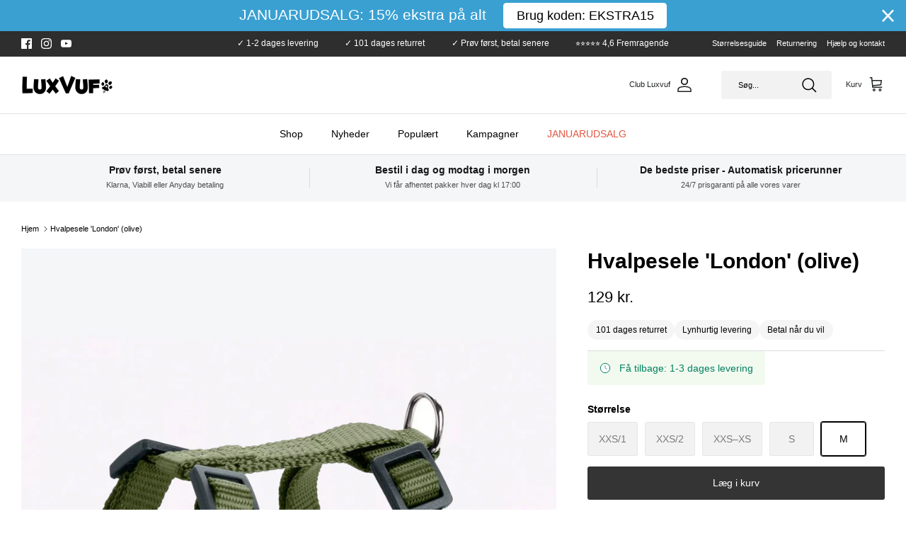

--- FILE ---
content_type: text/html; charset=utf-8
request_url: https://www.luxvuf.dk/products/hundesele-london-oliven
body_size: 86956
content:
<!doctype html><html lang="da" dir="ltr">
  <head>
 
<script
      id="Cookiebot"
      src="https://consent.cookiebot.com/uc.js"
      data-cbid="4f98674d-1220-4ea2-b193-a5ecd053f5a0"
      type="text/javascript"
    ></script>

    <meta name="google-site-verification" content="aY1M6aBUfyJfrCf_FCOqCLoTck5iNhEHEipPWk1L52g">

    <!-- Hotjar Tracking Code for my site -->
    <script>
      (function(h,o,t,j,a,r){
          h.hj=h.hj||function(){(h.hj.q=h.hj.q||[]).push(arguments)};
          h._hjSettings={hjid:3404165,hjsv:6};
          a=o.getElementsByTagName('head')[0];
          r=o.createElement('script');r.async=1;
          r.src=t+h._hjSettings.hjid+j+h._hjSettings.hjsv;
          a.appendChild(r);
      })(window,document,'https://static.hotjar.com/c/hotjar-','.js?sv=');
    </script>

    <!-- Symmetry 6.0.0 -->

    <title>
      Hundesele i et enkelt og moderne design &#39;London&#39; i oliven - Luxvuf.dk
      
      
      
    </title>

    <meta charset="utf-8" />
<meta name="viewport" content="width=device-width,initial-scale=1.0" />
<meta http-equiv="X-UA-Compatible" content="IE=edge">

<link rel="preconnect" href="https://cdn.shopify.com" crossorigin>
<link rel="preconnect" href="https://fonts.shopify.com" crossorigin>
<link rel="preconnect" href="https://monorail-edge.shopifysvc.com"><link rel="preload" href="//www.luxvuf.dk/cdn/shop/t/88/assets/vendor.min.js?v=11589511144441591071762538128" as="script">
<link rel="preload" href="//www.luxvuf.dk/cdn/shop/t/88/assets/theme.js?v=93965369156261719121762538128" as="script"><link rel="canonical" href="https://www.luxvuf.dk/products/hundesele-london-oliven" /><link rel="icon" href="//www.luxvuf.dk/cdn/shop/files/LuxVuf-fin-01-kopi.png?crop=center&height=48&v=1675980992&width=48" type="image/png"><meta name="description" content="&#39;London&#39; er en enkel og tidløs hundesele af polyester i høj kvalitet. Hundeselen er designet med omtanke for din hunds komfort, så den sidder perfekt på lange såvel som korte gåture. &#39;London&#39; har et 4-trinssystem, så du kan justere hundeselen efter din hunds form.">
<style>
      
      
      
      
      
      
      
      
      
    </style>

    <meta property="og:site_name" content="Luxvuf.dk">
<meta property="og:url" content="https://www.luxvuf.dk/products/hundesele-london-oliven">
<meta property="og:title" content="Hundesele i et enkelt og moderne design &#39;London&#39; i oliven - Luxvuf.dk">
<meta property="og:type" content="product">
<meta property="og:description" content="&#39;London&#39; er en enkel og tidløs hundesele af polyester i høj kvalitet. Hundeselen er designet med omtanke for din hunds komfort, så den sidder perfekt på lange såvel som korte gåture. &#39;London&#39; har et 4-trinssystem, så du kan justere hundeselen efter din hunds form."><meta property="og:image" content="http://www.luxvuf.dk/cdn/shop/products/Hvalpesele_d0fa6a2f-bec3-478e-b088-e46613f014fa_1200x1200.jpg?v=1674594919">
  <meta property="og:image:secure_url" content="https://www.luxvuf.dk/cdn/shop/products/Hvalpesele_d0fa6a2f-bec3-478e-b088-e46613f014fa_1200x1200.jpg?v=1674594919">
  <meta property="og:image:width" content="2080">
  <meta property="og:image:height" content="2773"><meta property="og:price:amount" content="129">
  <meta property="og:price:currency" content="DKK"><meta name="twitter:card" content="summary_large_image">
<meta name="twitter:title" content="Hundesele i et enkelt og moderne design &#39;London&#39; i oliven - Luxvuf.dk">
<meta name="twitter:description" content="&#39;London&#39; er en enkel og tidløs hundesele af polyester i høj kvalitet. Hundeselen er designet med omtanke for din hunds komfort, så den sidder perfekt på lange såvel som korte gåture. &#39;London&#39; har et 4-trinssystem, så du kan justere hundeselen efter din hunds form.">


    <link href="//www.luxvuf.dk/cdn/shop/t/88/assets/styles.css?v=103927261574751319291768695163" rel="stylesheet" type="text/css" media="all" />
<link href="//www.luxvuf.dk/cdn/shop/t/88/assets/shophelten.css?v=21399568217150973811762538128" rel="stylesheet" type="text/css" media="all" />
<script>
      window.theme = window.theme || {};
      theme.money_format_with_product_code_preference = "{{amount_no_decimals}} kr.";
      theme.money_format_with_cart_code_preference = "{{amount_no_decimals}} kr.";
      theme.money_format = "{{amount_no_decimals}} kr.";
      theme.strings = {
        previous: "Tidligere",
        next: "Næste",
        addressError: "Der opstod en fejl ved at slå op på adressen",
        addressNoResults: "Ingen resultater for denne adresse",
        addressQueryLimit: "Du har overskredet brugsgrænse for Google API. Overvej at opgradere til en  \u003ca href=\"https:\/\/developers.google.com\/maps\/premium\/usage-limits\"\u003ePremium Plan\u003c\/a\u003e.",
        authError: "Der opstod et problem med at godkende din Google Maps API-nøgle.",
        icon_labels_left: "Venstre",
        icon_labels_right: "Højre",
        icon_labels_down: "Ned",
        icon_labels_close: "Tæt",
        icon_labels_plus: "Plus",
        imageSlider: "Billeder",
        cart_terms_confirmation: "Acceptér handelsbetingelserne, før du fortsætter.",
        cart_general_quantity_too_high: "Du kan kun have [QUANTITY] i din indkøbskurv",
        products_listing_from: "Fra",
        layout_live_search_see_all: "Vis alle",
        products_product_add_to_cart: "Læg i kurv",
        products_variant_no_stock: "KOMMER SNART",
        products_variant_non_existent: "Ikke Tilgængelig",
        products_product_pick_a: "Vælg en",
        general_navigation_menu_toggle_aria_label: "Skift menu",
        general_accessibility_labels_close: "Tæt",
        products_product_added_to_cart: "Lagt i kurven",
        general_quick_search_pages: "Sider",
        general_quick_search_no_results: "Beklager, vi kunne ikke finde nogen resultater",
        collections_general_see_all_subcollections: "Se alt..."
      };
      theme.routes = {
        cart_url: '/cart',
        cart_add_url: '/cart/add.js',
        cart_update_url: '/cart/update.js',
        predictive_search_url: '/search/suggest'
      };
      theme.settings = {
        cart_type: "drawer",
        after_add_to_cart: "drawer",
        quickbuy_style: "button",
        avoid_orphans: false
      };
      document.documentElement.classList.add('js');
    </script>

    <script src="//www.luxvuf.dk/cdn/shop/t/88/assets/vendor.min.js?v=11589511144441591071762538128" defer="defer"></script>
    <script src="//www.luxvuf.dk/cdn/shop/t/88/assets/theme.js?v=93965369156261719121762538128" defer="defer"></script>
    <script src="//www.luxvuf.dk/cdn/shop/t/88/assets/custom.js?v=40921720106264721501762538128" defer="defer"></script>
    <script src="https://ajax.googleapis.com/ajax/libs/jquery/3.6.3/jquery.min.js"></script>
    <script>window.performance && window.performance.mark && window.performance.mark('shopify.content_for_header.start');</script><meta id="shopify-digital-wallet" name="shopify-digital-wallet" content="/5885161/digital_wallets/dialog">
<meta name="shopify-requires-components" content="true" product-ids="10245618401626,10604283101530">
<link rel="alternate" type="application/json+oembed" href="https://www.luxvuf.dk/products/hundesele-london-oliven.oembed">
<script async="async" src="/checkouts/internal/preloads.js?locale=da-DK"></script>
<script id="shopify-features" type="application/json">{"accessToken":"be56f458fc95e2f496fd035fbcc3333b","betas":["rich-media-storefront-analytics"],"domain":"www.luxvuf.dk","predictiveSearch":true,"shopId":5885161,"locale":"da"}</script>
<script>var Shopify = Shopify || {};
Shopify.shop = "luxvuf.myshopify.com";
Shopify.locale = "da";
Shopify.currency = {"active":"DKK","rate":"1.0"};
Shopify.country = "DK";
Shopify.theme = {"name":"Luxvuf ny 2026","id":187866382682,"schema_name":"Symmetry","schema_version":"6.0.0","theme_store_id":568,"role":"main"};
Shopify.theme.handle = "null";
Shopify.theme.style = {"id":null,"handle":null};
Shopify.cdnHost = "www.luxvuf.dk/cdn";
Shopify.routes = Shopify.routes || {};
Shopify.routes.root = "/";</script>
<script type="module">!function(o){(o.Shopify=o.Shopify||{}).modules=!0}(window);</script>
<script>!function(o){function n(){var o=[];function n(){o.push(Array.prototype.slice.apply(arguments))}return n.q=o,n}var t=o.Shopify=o.Shopify||{};t.loadFeatures=n(),t.autoloadFeatures=n()}(window);</script>
<script id="shop-js-analytics" type="application/json">{"pageType":"product"}</script>
<script defer="defer" async type="module" src="//www.luxvuf.dk/cdn/shopifycloud/shop-js/modules/v2/client.init-shop-cart-sync_DRC1jiY2.da.esm.js"></script>
<script defer="defer" async type="module" src="//www.luxvuf.dk/cdn/shopifycloud/shop-js/modules/v2/chunk.common_CrN0W3AX.esm.js"></script>
<script defer="defer" async type="module" src="//www.luxvuf.dk/cdn/shopifycloud/shop-js/modules/v2/chunk.modal_B5qjH7Fp.esm.js"></script>
<script type="module">
  await import("//www.luxvuf.dk/cdn/shopifycloud/shop-js/modules/v2/client.init-shop-cart-sync_DRC1jiY2.da.esm.js");
await import("//www.luxvuf.dk/cdn/shopifycloud/shop-js/modules/v2/chunk.common_CrN0W3AX.esm.js");
await import("//www.luxvuf.dk/cdn/shopifycloud/shop-js/modules/v2/chunk.modal_B5qjH7Fp.esm.js");

  window.Shopify.SignInWithShop?.initShopCartSync?.({"fedCMEnabled":true,"windoidEnabled":true});

</script>
<script>(function() {
  var isLoaded = false;
  function asyncLoad() {
    if (isLoaded) return;
    isLoaded = true;
    var urls = ["https:\/\/loox.io\/widget\/4kehDA8-Ao\/loox.1643671371224.js?shop=luxvuf.myshopify.com","https:\/\/sales-pop.carecart.io\/lib\/salesnotifier.js?shop=luxvuf.myshopify.com","https:\/\/size-guides.esc-apps-cdn.com\/1739186619-app.luxvuf.myshopify.com.js?shop=luxvuf.myshopify.com","https:\/\/cdn.hextom.com\/js\/freeshippingbar.js?shop=luxvuf.myshopify.com","https:\/\/cdn.hextom.com\/js\/quickannouncementbar.js?shop=luxvuf.myshopify.com","\/\/satcb.azureedge.net\/Scripts\/satcb.min.js?shop=luxvuf.myshopify.com","https:\/\/cdn-spurit.com\/all-apps\/checker.js?shop=luxvuf.myshopify.com"];
    for (var i = 0; i < urls.length; i++) {
      var s = document.createElement('script');
      s.type = 'text/javascript';
      s.async = true;
      s.src = urls[i];
      var x = document.getElementsByTagName('script')[0];
      x.parentNode.insertBefore(s, x);
    }
  };
  if(window.attachEvent) {
    window.attachEvent('onload', asyncLoad);
  } else {
    window.addEventListener('load', asyncLoad, false);
  }
})();</script>
<script id="__st">var __st={"a":5885161,"offset":3600,"reqid":"35326519-265c-4d3c-ba9c-e57f273e816f-1769559890","pageurl":"www.luxvuf.dk\/products\/hundesele-london-oliven","u":"ba2f7763101d","p":"product","rtyp":"product","rid":6774459170863};</script>
<script>window.ShopifyPaypalV4VisibilityTracking = true;</script>
<script id="captcha-bootstrap">!function(){'use strict';const t='contact',e='account',n='new_comment',o=[[t,t],['blogs',n],['comments',n],[t,'customer']],c=[[e,'customer_login'],[e,'guest_login'],[e,'recover_customer_password'],[e,'create_customer']],r=t=>t.map((([t,e])=>`form[action*='/${t}']:not([data-nocaptcha='true']) input[name='form_type'][value='${e}']`)).join(','),a=t=>()=>t?[...document.querySelectorAll(t)].map((t=>t.form)):[];function s(){const t=[...o],e=r(t);return a(e)}const i='password',u='form_key',d=['recaptcha-v3-token','g-recaptcha-response','h-captcha-response',i],f=()=>{try{return window.sessionStorage}catch{return}},m='__shopify_v',_=t=>t.elements[u];function p(t,e,n=!1){try{const o=window.sessionStorage,c=JSON.parse(o.getItem(e)),{data:r}=function(t){const{data:e,action:n}=t;return t[m]||n?{data:e,action:n}:{data:t,action:n}}(c);for(const[e,n]of Object.entries(r))t.elements[e]&&(t.elements[e].value=n);n&&o.removeItem(e)}catch(o){console.error('form repopulation failed',{error:o})}}const l='form_type',E='cptcha';function T(t){t.dataset[E]=!0}const w=window,h=w.document,L='Shopify',v='ce_forms',y='captcha';let A=!1;((t,e)=>{const n=(g='f06e6c50-85a8-45c8-87d0-21a2b65856fe',I='https://cdn.shopify.com/shopifycloud/storefront-forms-hcaptcha/ce_storefront_forms_captcha_hcaptcha.v1.5.2.iife.js',D={infoText:'Beskyttet af hCaptcha',privacyText:'Beskyttelse af persondata',termsText:'Vilkår'},(t,e,n)=>{const o=w[L][v],c=o.bindForm;if(c)return c(t,g,e,D).then(n);var r;o.q.push([[t,g,e,D],n]),r=I,A||(h.body.append(Object.assign(h.createElement('script'),{id:'captcha-provider',async:!0,src:r})),A=!0)});var g,I,D;w[L]=w[L]||{},w[L][v]=w[L][v]||{},w[L][v].q=[],w[L][y]=w[L][y]||{},w[L][y].protect=function(t,e){n(t,void 0,e),T(t)},Object.freeze(w[L][y]),function(t,e,n,w,h,L){const[v,y,A,g]=function(t,e,n){const i=e?o:[],u=t?c:[],d=[...i,...u],f=r(d),m=r(i),_=r(d.filter((([t,e])=>n.includes(e))));return[a(f),a(m),a(_),s()]}(w,h,L),I=t=>{const e=t.target;return e instanceof HTMLFormElement?e:e&&e.form},D=t=>v().includes(t);t.addEventListener('submit',(t=>{const e=I(t);if(!e)return;const n=D(e)&&!e.dataset.hcaptchaBound&&!e.dataset.recaptchaBound,o=_(e),c=g().includes(e)&&(!o||!o.value);(n||c)&&t.preventDefault(),c&&!n&&(function(t){try{if(!f())return;!function(t){const e=f();if(!e)return;const n=_(t);if(!n)return;const o=n.value;o&&e.removeItem(o)}(t);const e=Array.from(Array(32),(()=>Math.random().toString(36)[2])).join('');!function(t,e){_(t)||t.append(Object.assign(document.createElement('input'),{type:'hidden',name:u})),t.elements[u].value=e}(t,e),function(t,e){const n=f();if(!n)return;const o=[...t.querySelectorAll(`input[type='${i}']`)].map((({name:t})=>t)),c=[...d,...o],r={};for(const[a,s]of new FormData(t).entries())c.includes(a)||(r[a]=s);n.setItem(e,JSON.stringify({[m]:1,action:t.action,data:r}))}(t,e)}catch(e){console.error('failed to persist form',e)}}(e),e.submit())}));const S=(t,e)=>{t&&!t.dataset[E]&&(n(t,e.some((e=>e===t))),T(t))};for(const o of['focusin','change'])t.addEventListener(o,(t=>{const e=I(t);D(e)&&S(e,y())}));const B=e.get('form_key'),M=e.get(l),P=B&&M;t.addEventListener('DOMContentLoaded',(()=>{const t=y();if(P)for(const e of t)e.elements[l].value===M&&p(e,B);[...new Set([...A(),...v().filter((t=>'true'===t.dataset.shopifyCaptcha))])].forEach((e=>S(e,t)))}))}(h,new URLSearchParams(w.location.search),n,t,e,['guest_login'])})(!0,!0)}();</script>
<script integrity="sha256-4kQ18oKyAcykRKYeNunJcIwy7WH5gtpwJnB7kiuLZ1E=" data-source-attribution="shopify.loadfeatures" defer="defer" src="//www.luxvuf.dk/cdn/shopifycloud/storefront/assets/storefront/load_feature-a0a9edcb.js" crossorigin="anonymous"></script>
<script data-source-attribution="shopify.dynamic_checkout.dynamic.init">var Shopify=Shopify||{};Shopify.PaymentButton=Shopify.PaymentButton||{isStorefrontPortableWallets:!0,init:function(){window.Shopify.PaymentButton.init=function(){};var t=document.createElement("script");t.src="https://www.luxvuf.dk/cdn/shopifycloud/portable-wallets/latest/portable-wallets.da.js",t.type="module",document.head.appendChild(t)}};
</script>
<script data-source-attribution="shopify.dynamic_checkout.buyer_consent">
  function portableWalletsHideBuyerConsent(e){var t=document.getElementById("shopify-buyer-consent"),n=document.getElementById("shopify-subscription-policy-button");t&&n&&(t.classList.add("hidden"),t.setAttribute("aria-hidden","true"),n.removeEventListener("click",e))}function portableWalletsShowBuyerConsent(e){var t=document.getElementById("shopify-buyer-consent"),n=document.getElementById("shopify-subscription-policy-button");t&&n&&(t.classList.remove("hidden"),t.removeAttribute("aria-hidden"),n.addEventListener("click",e))}window.Shopify?.PaymentButton&&(window.Shopify.PaymentButton.hideBuyerConsent=portableWalletsHideBuyerConsent,window.Shopify.PaymentButton.showBuyerConsent=portableWalletsShowBuyerConsent);
</script>
<script data-source-attribution="shopify.dynamic_checkout.cart.bootstrap">document.addEventListener("DOMContentLoaded",(function(){function t(){return document.querySelector("shopify-accelerated-checkout-cart, shopify-accelerated-checkout")}if(t())Shopify.PaymentButton.init();else{new MutationObserver((function(e,n){t()&&(Shopify.PaymentButton.init(),n.disconnect())})).observe(document.body,{childList:!0,subtree:!0})}}));
</script>
<script id="sections-script" data-sections="product-recommendations" defer="defer" src="//www.luxvuf.dk/cdn/shop/t/88/compiled_assets/scripts.js?v=13528"></script>
<script>window.performance && window.performance.mark && window.performance.mark('shopify.content_for_header.end');</script>
    <script>
function feedback() {
  const p = window.Shopify.customerPrivacy;
  console.log(`Tracking ${p.userCanBeTracked() ? "en" : "dis"}abled`);
}
window.Shopify.loadFeatures(
  [
    {
      name: "consent-tracking-api",
      version: "0.1",
    },
  ],
  function (error) {
    if (error) throw error;
    if ("Cookiebot" in window)
      window.Shopify.customerPrivacy.setTrackingConsent({
        "analytics": false,
        "marketing": false,
        "preferences": false,
        "sale_of_data": false,
      }, () => console.log("Awaiting consent")
    );
  }
);

window.addEventListener("CookiebotOnConsentReady", function () {
  const C = Cookiebot.consent,
      existConsentShopify = setInterval(function () {
        if (window.Shopify.customerPrivacy) {
          clearInterval(existConsentShopify);
          window.Shopify.customerPrivacy.setTrackingConsent({
            "analytics": C["statistics"],
            "marketing": C["marketing"],
            "preferences": C["preferences"],
            "sale_of_data": C["marketing"],
          }, () => console.log("Consent captured"))
        }
      }, 100);
});
</script>

    <script>var loox_global_hash = '1768605121772';</script><style>.loox-reviews-default { max-width: 1200px; margin: 0 auto; }.loox-rating .loox-icon { color:#F8D447; }
:root { --lxs-rating-icon-color: #F8D447; }</style><svg xmlns="http://www.w3.org/2000/svg" style="display: none" id="loox-rating-icon-svg-store">
	<defs>
		<clipPath id="looxicons-rating-icon-fill_paw-fill__a">
			<path d="M0 0h24v24H0z" />
		</clipPath>

		<clipPath id="looxicons-rating-icon-line_paw-line__a">
			<path d="M0 0h24v24H0z" />
		</clipPath>
	</defs>
	<symbol id="looxicons-rating-icon-fill" viewBox="0 0 24 24" fill="currentcolor">
		<g clip-path="url(#paw-fill__a)">
			<path
				d="M11.996 10.677c-4.513 0-9.285 6.356-9.285 9.762 0 1.811 1.247 3.07 3.026 3.07.846 0 1.735-.26 2.766-.575 1.204-.358 2.57-.76 3.905-.76 1.334 0 2.625.434 3.644.781.868.293 1.617.554 2.387.554 1.377 0 2.852-.966 2.852-3.07 0-3.417-4.772-9.762-9.285-9.762h-.01ZM3.59 4.386c-.24 0-.478.021-.706.075C1.778 4.701.867 5.471.38 6.587a4.892 4.892 0 0 0-.26 2.962c.455 2.104 2.06 3.568 3.904 3.568.239 0 .477-.022.705-.076 2.072-.444 3.287-2.679 2.766-5.087C7.04 5.85 5.434 4.386 3.59 4.386Zm16.953.141c-1.41 0-2.831.835-3.699 2.18-1.334 2.071-.987 4.588.792 5.738a3.372 3.372 0 0 0 1.855.542c1.41 0 2.83-.835 3.698-2.18 1.335-2.072.988-4.588-.791-5.738a3.372 3.372 0 0 0-1.855-.542ZM11.92.491c-2.115 0-3.775 1.931-3.775 4.393 0 2.463 1.66 4.393 3.775 4.393s3.774-1.93 3.774-4.393c0-2.462-1.66-4.393-3.774-4.393Z"
			/>
		</g>
	</symbol>
	<symbol id="looxicons-rating-icon-line" viewBox="0 0 24 24" fill="currentcolor">
		<g clip-path="url(#paw-line__a)">
			<path
				d="M11.996 12.846c3.243 0 7.115 5.337 7.115 7.593 0 .662-.238.9-.683.9-1.063 0-3.254-1.334-6.03-1.334-2.778 0-5.37 1.334-6.66 1.334-.543 0-.858-.238-.858-.9 0-2.256 3.873-7.593 7.116-7.593Zm0-2.17c-4.512 0-9.285 6.357-9.285 9.763 0 1.811 1.247 3.07 3.026 3.07.846 0 1.736-.26 2.766-.575 1.204-.358 2.57-.76 3.905-.76 1.334 0 2.625.434 3.644.781.868.293 1.617.554 2.387.554 1.377 0 2.853-.966 2.853-3.07 0-3.417-4.773-9.762-9.285-9.762h-.011ZM3.59 6.555c.78 0 1.55.77 1.79 1.855.26 1.204-.24 2.32-1.096 2.505-.087.022-.163.022-.25.022-.78 0-1.55-.77-1.79-1.855-.26-1.204.24-2.321 1.096-2.505.087-.022.163-.022.25-.022Zm0-2.17c-.24 0-.478.022-.706.076C1.778 4.701.867 5.471.38 6.587a4.892 4.892 0 0 0-.26 2.962c.455 2.104 2.06 3.568 3.904 3.568.239 0 .478-.022.705-.076 2.072-.444 3.287-2.679 2.766-5.087C7.04 5.85 5.434 4.386 3.59 4.386Zm16.953 2.311c.25 0 .477.065.684.195.748.477.813 1.703.14 2.734-.488.748-1.214 1.193-1.876 1.193-.25 0-.477-.065-.683-.196-.749-.477-.814-1.703-.141-2.733.488-.748 1.214-1.193 1.876-1.193Zm0-2.17c-1.41 0-2.83.836-3.699 2.18-1.334 2.072-.987 4.589.792 5.739a3.371 3.371 0 0 0 1.855.542c1.41 0 2.831-.835 3.699-2.18 1.334-2.072.987-4.588-.792-5.738a3.372 3.372 0 0 0-1.855-.542ZM11.92 2.66c.89 0 1.605.999 1.605 2.224 0 1.226-.716 2.224-1.605 2.224-.89 0-1.605-.998-1.605-2.224 0-1.225.715-2.223 1.605-2.223Zm0-2.169c-2.115 0-3.775 1.931-3.775 4.393 0 2.463 1.66 4.393 3.775 4.393s3.775-1.93 3.775-4.393c0-2.462-1.66-4.393-3.775-4.393Z"
			/>
		</g>
	</symbol>
	<defs>
		<style>
			.lx-icon-fill {
				--lx-fill-width: calc(100% - var(--lx-rating-percent, 0%));
				clip-path: inset(0 var(--lx-fill-width, 0) 0 0);
			}
			.lx-icon-line {
				clip-path: inset(0 0 0 var(--lx-rating-percent, 0%));
			}
			[data-lx-fill='empty'] {
				--lx-rating-percent: 0%;
			}
			[data-lx-fill='half'] {
				--lx-rating-percent: 50%;
			}
			[data-lx-fill='full'] {
				--lx-rating-percent: 100%;
			}
		</style>

		<g id="looxicons-rating-icon">
			<use href="#looxicons-rating-icon-line" class="lx-icon-line"></use>
			<use href="#looxicons-rating-icon-fill" class="lx-icon-fill"></use>
		</g>
	</defs>
</svg>

    <!-- Gem_Page_Header_Script -->
    <!-- "snippets/gem-app-header-scripts.liquid" was not rendered, the associated app was uninstalled -->
    <!-- End_Gem_Page_Header_Script -->

    <!-- Upsell & Cross Sell - Selleasy by Logbase - Starts -->
    <script src="https://upsell-app.logbase.io/lb-upsell.js?shop=luxvuf.myshopify.com" defer></script>
    <!-- Upsell & Cross Sell - Selleasy by Logbase - Ends -->

    
        <!-- candyrack-script -->
        <script src="//www.luxvuf.dk/cdn/shop/t/88/assets/candyrack-config.js?v=128743589354287189111762538128" defer></script>
        <!-- / candyrack-script -->
        

    <script src="//www.luxvuf.dk/cdn/shop/t/88/assets/bss-file-configdata.js?v=19453381437224918031762538128" type="text/javascript"></script> <script src="//www.luxvuf.dk/cdn/shop/t/88/assets/bss-file-configdata-banner.js?v=151034973688681356691762538128" type="text/javascript"></script> <script src="//www.luxvuf.dk/cdn/shop/t/88/assets/bss-file-configdata-popup.js?v=173992696638277510541762538128" type="text/javascript"></script><script>
                if (typeof BSS_PL == 'undefined') {
                    var BSS_PL = {};
                }
                var bssPlApiServer = "https://product-labels-pro.bsscommerce.com";
                BSS_PL.customerTags = 'null';
                BSS_PL.customerId = 'null';
                BSS_PL.configData = configDatas;
                BSS_PL.configDataBanner = configDataBanners ? configDataBanners : [];
                BSS_PL.configDataPopup = configDataPopups ? configDataPopups : [];
                BSS_PL.storeId = 33973;
                BSS_PL.currentPlan = "false";
                BSS_PL.storeIdCustomOld = "10678";
                BSS_PL.storeIdOldWIthPriority = "12200";
                BSS_PL.apiServerProduction = "https://product-labels-pro.bsscommerce.com";
                
                BSS_PL.integration = {"laiReview":{"status":0,"config":[]}}
                </script>
            <style>
.homepage-slideshow .slick-slide .bss_pl_img {
    visibility: hidden !important;
}
</style><script>function fixBugForStores($, BSS_PL, parent, page, htmlLabel) { return false;}</script>

    <script>
    
    
    
    
    var gsf_conversion_data = {page_type : 'product', event : 'view_item', data : {product_data : [{variant_id : 40116508491823, product_id : 6774459170863, name : "Hvalpesele &#39;London&#39; (olive)", price : "129", currency : "DKK", sku : "", brand : "Hunter", variant : "M", category : "Hundesele", quantity : "1" }], total_price : "129", shop_currency : "DKK"}};
    
</script>
    <style>

    .primenWrapper ul, ol {
        display: block;
        margin-block-start: 1em;
        margin-block-end: 1em;
        margin-inline-start: 0px;
        margin-inline-end: 0px;
        padding-inline-start: 40px;
        list-style-type: revert;
    }
    .primenWrapper li {
        list-style: inherit;
        list-style-position: inside;
    }

    .prime-d-block{display:block;}
    .prime-d-inline-block{display:inline-block;}
						
    .prime-align-middle{vertical-align:middle;}
    .prime-align-top {vertical-align: top;}
    
    .prime-m-0{margin: 0rem;} 
    .prime-mr-0{margin-right: 0rem;} 
    .prime-ml-0{margin-left: 0rem;}
    .prime-mt-0{margin-top: 0rem;}
    .prime-mb-0{margin-bottom: 0rem;}
    
    .prime-m-1{margin: .25rem;} 
    .prime-mr-1{margin-right: .25rem;} 
    .prime-ml-1{margin-left: .25rem;}
    .prime-mt-1{margin-top: .25rem;}
    .prime-mb-1{margin-bottom: .25rem;}

    .prime-m-2{margin: .5rem;} 
    .prime-mr-2{margin-right: .5rem;} 
    .prime-ml-2{margin-left: .5rem;}
    .prime-mt-2{margin-top: .5rem;}
    .prime-mb-2{margin-bottom: .5rem;}

    .prime-m-3{margin: 1em;} 
    .prime-mr-3{margin-right: 1rem;} 
    .prime-ml-3{margin-left: 1rem;}
    .prime-mt-3{margin-top: 1rem;}
    .prime-mb-3{margin-bottom: 1rem;}

    .prime-m-4{margin: 1.5rem;} 
    .prime-mr-4{margin-right: 1.5rem;} 
    .prime-ml-4{margin-left: 1.5rem;}
    .prime-mt-4{margin-top: 1.5rem;}
    .prime-mb-4{margin-bottom: 1.5rem;}

    .prime-m-5{margin: 3rem;} 
    .prime-mr-5{margin-right: 3rem;} 
    .prime-ml-5{margin-left: 3rem;}
    .prime-mt-5{margin-top: 3rem;}
    .prime-mb-5{margin-bottom: 3rem;}

    .prime-p-0{padding: 0rem;} 
    .prime-pr-0{padding-right: 0rem;} 
    .prime-pl-0{padding-left: 0rem;}
    .prime-pt-0{padding-top: 0rem;}
    .prime-pb-0{padding-bottom: 0rem;}
    
    .prime-p-1{padding: .25rem;} 
    .prime-pr-1{padding-right: .25rem;} 
    .prime-pl-1{padding-left: .25rem;}
    .prime-pt-1{padding-top: .25rem;}
    .prime-pb-1{padding-bottom: .25rem;}

    .prime-p-2{padding: .5rem;} 
    .prime-pr-2{padding-right: .5rem;} 
    .prime-pl-2{padding-left: .5rem;}
    .prime-pt-2{padding-top: .5rem;}
    .prime-pb-2{padding-bottom: .5rem;}

    .prime-p-3{padding: 1em;} 
    .prime-pr-3{padding-right: 1rem;} 
    .prime-pl-3{padding-left: 1rem;}
    .prime-pt-3{padding-top: 1rem;}
    .prime-pb-3{padding-bottom: 1rem;}

    .prime-p-4{padding: 1.5rem;} 
    .prime-pr-4{padding-right: 1.5rem;} 
    .prime-pl-4{padding-left: 1.5rem;}
    .prime-pt-4{padding-top: 1.5rem;}
    .prime-pb-4{padding-bottom: 1.5rem;}

    .prime-p-5{padding: 3rem;} 
    .prime-pr-5{padding-right: 3rem;} 
    .prime-pl-5{padding-left: 3rem;}
    .prime-pt-5{padding-top: 3rem;}
    .prime-pb-5{padding-bottom: 3rem;}

    .prime-px-2{padding-left:.5rem;padding-right:.5rem;}
    .prime-py-1{padding-top:.25rem;padding-bottom:.25rem;}
    .prime-mx-auto{margin-left: auto;margin-right: auto;}
    .prime-text-center{text-align:center;}
    .prime-text-left{text-align:left;}

    .prime-px-0{padding-left:0px !important;padding-right:0px !important;}

    .primebanPhotoOuter {line-height: 0px;}

    @-ms-viewport{width:device-width}html{box-sizing:border-box;-ms-overflow-style:scrollbar}*,::after,::before{box-sizing:inherit}.prime-container{width:100%;padding-right:15px;padding-left:15px;margin-right:auto;margin-left:auto}@media (min-width:576px){.prime-container{max-width:540px}}@media (min-width:768px){.prime-container{max-width:720px}}@media (min-width:992px){.prime-container{max-width:960px}}@media (min-width:1200px){.prime-container{max-width:1140px}}.prime-container-fluid{width:100%;padding-right:15px;padding-left:15px;margin-right:auto;margin-left:auto}.prime-row{display:-ms-flexbox;display:flex;-ms-flex-wrap:wrap;flex-wrap:wrap;margin-right:-15px;margin-left:-15px}.prime-no-gutters{margin-right:0;margin-left:0}.prime-no-gutters>.col,.prime-no-gutters>[class*=col-]{padding-right:0;padding-left:0}.prime-col,.prime-col-1,.prime-col-10,.prime-col-11,.prime-col-12,.prime-col-2,.prime-col-3,.prime-col-4,.prime-col-5,.prime-col-6,.prime-col-7,.prime-col-8,.prime-col-9,.prime-col-auto,.prime-col-lg,.prime-col-lg-1,.prime-col-lg-10,.prime-col-lg-11,.prime-col-lg-12,.prime-col-lg-2,.prime-col-lg-3,.prime-col-lg-4,.prime-col-lg-5,.prime-col-lg-6,.prime-col-lg-7,.prime-col-lg-8,.prime-col-lg-9,.prime-col-lg-auto,.prime-col-md,.prime-col-md-1,.prime-col-md-10,.prime-col-md-11,.prime-col-md-12,.prime-col-md-2,.prime-col-md-3,.prime-col-md-4,.prime-col-md-5,.prime-col-md-6,.prime-col-md-7,.prime-col-md-8,.prime-col-md-9,.prime-col-md-auto,.prime-col-sm,.prime-col-sm-1,.prime-col-sm-10,.prime-col-sm-11,.prime-col-sm-12,.prime-col-sm-2,.prime-col-sm-3,.prime-col-sm-4,.prime-col-sm-5,.prime-col-sm-6,.prime-col-sm-7,.prime-col-sm-8,.prime-col-sm-9,.prime-col-sm-auto,.prime-col-xl,.prime-col-xl-1,.prime-col-xl-10,.prime-col-xl-11,.prime-col-xl-12,.prime-col-xl-2,.prime-col-xl-3,.prime-col-xl-4,.prime-col-xl-5,.prime-col-xl-6,.prime-col-xl-7,.prime-col-xl-8,.prime-col-xl-9,.prime-col-xl-auto{position:relative;width:100%;min-height:1px;padding-right:15px;padding-left:15px}.prime-col{-ms-flex-preferred-size:0;flex-basis:0;-ms-flex-positive:1;flex-grow:1;max-width:100%}.prime-col-auto{-ms-flex:0 0 auto;flex:0 0 auto;width:auto;max-width:none}.prime-col-1{-ms-flex:0 0 8.333333%;flex:0 0 8.333333%;max-width:8.333333%}.prime-col-2{-ms-flex:0 0 16.666667%;flex:0 0 16.666667%;max-width:16.666667%}.prime-col-3{-ms-flex:0 0 25%;flex:0 0 25%;max-width:25%}.prime-col-4{-ms-flex:0 0 33.333333%;flex:0 0 33.333333%;max-width:33.333333%}.prime-col-5{-ms-flex:0 0 41.666667%;flex:0 0 41.666667%;max-width:41.666667%}.prime-col-6{-ms-flex:0 0 50%;flex:0 0 50%;max-width:50%}.prime-col-7{-ms-flex:0 0 58.333333%;flex:0 0 58.333333%;max-width:58.333333%}.prime-col-8{-ms-flex:0 0 66.666667%;flex:0 0 66.666667%;max-width:66.666667%}.prime-col-9{-ms-flex:0 0 75%;flex:0 0 75%;max-width:75%}.prime-col-10{-ms-flex:0 0 83.333333%;flex:0 0 83.333333%;max-width:83.333333%}.prime-col-11{-ms-flex:0 0 91.666667%;flex:0 0 91.666667%;max-width:91.666667%}.prime-col-12{-ms-flex:0 0 100%;flex:0 0 100%;max-width:100%}.prime-order-first{-ms-flex-order:-1;order:-1}.prime-order-last{-ms-flex-order:13;order:13}.prime-order-0{-ms-flex-order:0;order:0}.prime-order-1{-ms-flex-order:1;order:1}.prime-order-2{-ms-flex-order:2;order:2}.prime-order-3{-ms-flex-order:3;order:3}.prime-order-4{-ms-flex-order:4;order:4}.prime-order-5{-ms-flex-order:5;order:5}.prime-order-6{-ms-flex-order:6;order:6}.prime-order-7{-ms-flex-order:7;order:7}.prime-order-8{-ms-flex-order:8;order:8}.prime-order-9{-ms-flex-order:9;order:9}.prime-order-10{-ms-flex-order:10;order:10}.prime-order-11{-ms-flex-order:11;order:11}.prime-order-12{-ms-flex-order:12;order:12}.prime-offset-1{margin-left:8.333333%}.prime-offset-2{margin-left:16.666667%}.prime-offset-3{margin-left:25%}.prime-offset-4{margin-left:33.333333%}.prime-offset-5{margin-left:41.666667%}.prime-offset-6{margin-left:50%}.prime-offset-7{margin-left:58.333333%}.prime-offset-8{margin-left:66.666667%}.prime-offset-9{margin-left:75%}.prime-offset-10{margin-left:83.333333%}.prime-offset-11{margin-left:91.666667%}@media (min-width:576px){.prime-col-sm{-ms-flex-preferred-size:0;flex-basis:0;-ms-flex-positive:1;flex-grow:1;max-width:100%}.prime-col-sm-auto{-ms-flex:0 0 auto;flex:0 0 auto;width:auto;max-width:none}.prime-col-sm-1{-ms-flex:0 0 8.333333%;flex:0 0 8.333333%;max-width:8.333333%}.prime-col-sm-2{-ms-flex:0 0 16.666667%;flex:0 0 16.666667%;max-width:16.666667%}.prime-col-sm-3{-ms-flex:0 0 25%;flex:0 0 25%;max-width:25%}.prime-col-sm-4{-ms-flex:0 0 33.333333%;flex:0 0 33.333333%;max-width:33.333333%}.prime-col-sm-5{-ms-flex:0 0 41.666667%;flex:0 0 41.666667%;max-width:41.666667%}.prime-col-sm-6{-ms-flex:0 0 50%;flex:0 0 50%;max-width:50%}.prime-col-sm-7{-ms-flex:0 0 58.333333%;flex:0 0 58.333333%;max-width:58.333333%}.prime-col-sm-8{-ms-flex:0 0 66.666667%;flex:0 0 66.666667%;max-width:66.666667%}.prime-col-sm-9{-ms-flex:0 0 75%;flex:0 0 75%;max-width:75%}.prime-col-sm-10{-ms-flex:0 0 83.333333%;flex:0 0 83.333333%;max-width:83.333333%}.prime-col-sm-11{-ms-flex:0 0 91.666667%;flex:0 0 91.666667%;max-width:91.666667%}.prime-col-sm-12{-ms-flex:0 0 100%;flex:0 0 100%;max-width:100%}.prime-order-sm-first{-ms-flex-order:-1;order:-1}.prime-order-sm-last{-ms-flex-order:13;order:13}.prime-order-sm-0{-ms-flex-order:0;order:0}.prime-order-sm-1{-ms-flex-order:1;order:1}.prime-order-sm-2{-ms-flex-order:2;order:2}.prime-order-sm-3{-ms-flex-order:3;order:3}.prime-order-sm-4{-ms-flex-order:4;order:4}.prime-order-sm-5{-ms-flex-order:5;order:5}.prime-order-sm-6{-ms-flex-order:6;order:6}.prime-order-sm-7{-ms-flex-order:7;order:7}.prime-order-sm-8{-ms-flex-order:8;order:8}.prime-order-sm-9{-ms-flex-order:9;order:9}.prime-order-sm-10{-ms-flex-order:10;order:10}.prime-order-sm-11{-ms-flex-order:11;order:11}.prime-order-sm-12{-ms-flex-order:12;order:12}.prime-offset-sm-0{margin-left:0}.prime-offset-sm-1{margin-left:8.333333%}.prime-offset-sm-2{margin-left:16.666667%}.prime-offset-sm-3{margin-left:25%}.prime-offset-sm-4{margin-left:33.333333%}.prime-offset-sm-5{margin-left:41.666667%}.prime-offset-sm-6{margin-left:50%}.prime-offset-sm-7{margin-left:58.333333%}.prime-offset-sm-8{margin-left:66.666667%}.prime-offset-sm-9{margin-left:75%}.prime-offset-sm-10{margin-left:83.333333%}.prime-offset-sm-11{margin-left:91.666667%}}@media (min-width:768px){.prime-col-md{-ms-flex-preferred-size:0;flex-basis:0;-ms-flex-positive:1;flex-grow:1;max-width:100%}.prime-col-md-auto{-ms-flex:0 0 auto;flex:0 0 auto;width:auto;max-width:none}.prime-col-md-1{-ms-flex:0 0 8.333333%;flex:0 0 8.333333%;max-width:8.333333%}.prime-col-md-2{-ms-flex:0 0 16.666667%;flex:0 0 16.666667%;max-width:16.666667%}.prime-col-md-3{-ms-flex:0 0 25%;flex:0 0 25%;max-width:25%}.prime-col-md-4{-ms-flex:0 0 33.333333%;flex:0 0 33.333333%;max-width:33.333333%}.prime-col-md-5{-ms-flex:0 0 41.666667%;flex:0 0 41.666667%;max-width:41.666667%}.prime-col-md-6{-ms-flex:0 0 50%;flex:0 0 50%;max-width:50%}.prime-col-md-7{-ms-flex:0 0 58.333333%;flex:0 0 58.333333%;max-width:58.333333%}.prime-col-md-8{-ms-flex:0 0 66.666667%;flex:0 0 66.666667%;max-width:66.666667%}.prime-col-md-9{-ms-flex:0 0 75%;flex:0 0 75%;max-width:75%}.prime-col-md-10{-ms-flex:0 0 83.333333%;flex:0 0 83.333333%;max-width:83.333333%}.prime-col-md-11{-ms-flex:0 0 91.666667%;flex:0 0 91.666667%;max-width:91.666667%}.prime-col-md-12{-ms-flex:0 0 100%;flex:0 0 100%;max-width:100%}.prime-order-md-first{-ms-flex-order:-1;order:-1}.prime-order-md-last{-ms-flex-order:13;order:13}.prime-order-md-0{-ms-flex-order:0;order:0}.prime-order-md-1{-ms-flex-order:1;order:1}.prime-order-md-2{-ms-flex-order:2;order:2}.prime-order-md-3{-ms-flex-order:3;order:3}.prime-order-md-4{-ms-flex-order:4;order:4}.prime-order-md-5{-ms-flex-order:5;order:5}.prime-order-md-6{-ms-flex-order:6;order:6}.prime-order-md-7{-ms-flex-order:7;order:7}.prime-order-md-8{-ms-flex-order:8;order:8}.prime-order-md-9{-ms-flex-order:9;order:9}.prime-order-md-10{-ms-flex-order:10;order:10}.prime-order-md-11{-ms-flex-order:11;order:11}.prime-order-md-12{-ms-flex-order:12;order:12}.prime-offset-md-0{margin-left:0}.prime-offset-md-1{margin-left:8.333333%}.prime-offset-md-2{margin-left:16.666667%}.prime-offset-md-3{margin-left:25%}.prime-offset-md-4{margin-left:33.333333%}.prime-offset-md-5{margin-left:41.666667%}.prime-offset-md-6{margin-left:50%}.prime-offset-md-7{margin-left:58.333333%}.prime-offset-md-8{margin-left:66.666667%}.prime-offset-md-9{margin-left:75%}.prime-offset-md-10{margin-left:83.333333%}.prime-offset-md-11{margin-left:91.666667%}}@media (min-width:992px){.prime-col-lg{-ms-flex-preferred-size:0;flex-basis:0;-ms-flex-positive:1;flex-grow:1;max-width:100%}.prime-col-lg-auto{-ms-flex:0 0 auto;flex:0 0 auto;width:auto;max-width:none}.prime-col-lg-1{-ms-flex:0 0 8.333333%;flex:0 0 8.333333%;max-width:8.333333%}.prime-col-lg-2{-ms-flex:0 0 16.666667%;flex:0 0 16.666667%;max-width:16.666667%}.prime-col-lg-3{-ms-flex:0 0 25%;flex:0 0 25%;max-width:25%}.prime-col-lg-4{-ms-flex:0 0 33.333333%;flex:0 0 33.333333%;max-width:33.333333%}.prime-col-lg-5{-ms-flex:0 0 41.666667%;flex:0 0 41.666667%;max-width:41.666667%}.prime-col-lg-6{-ms-flex:0 0 50%;flex:0 0 50%;max-width:50%}.prime-col-lg-7{-ms-flex:0 0 58.333333%;flex:0 0 58.333333%;max-width:58.333333%}.prime-col-lg-8{-ms-flex:0 0 66.666667%;flex:0 0 66.666667%;max-width:66.666667%}.prime-col-lg-9{-ms-flex:0 0 75%;flex:0 0 75%;max-width:75%}.prime-col-lg-10{-ms-flex:0 0 83.333333%;flex:0 0 83.333333%;max-width:83.333333%}.prime-col-lg-11{-ms-flex:0 0 91.666667%;flex:0 0 91.666667%;max-width:91.666667%}.prime-col-lg-12{-ms-flex:0 0 100%;flex:0 0 100%;max-width:100%}.prime-order-lg-first{-ms-flex-order:-1;order:-1}.prime-order-lg-last{-ms-flex-order:13;order:13}.prime-order-lg-0{-ms-flex-order:0;order:0}.prime-order-lg-1{-ms-flex-order:1;order:1}.prime-order-lg-2{-ms-flex-order:2;order:2}.prime-order-lg-3{-ms-flex-order:3;order:3}.prime-order-lg-4{-ms-flex-order:4;order:4}.prime-order-lg-5{-ms-flex-order:5;order:5}.prime-order-lg-6{-ms-flex-order:6;order:6}.prime-order-lg-7{-ms-flex-order:7;order:7}.prime-order-lg-8{-ms-flex-order:8;order:8}.prime-order-lg-9{-ms-flex-order:9;order:9}.prime-order-lg-10{-ms-flex-order:10;order:10}.prime-order-lg-11{-ms-flex-order:11;order:11}.prime-order-lg-12{-ms-flex-order:12;order:12}.prime-offset-lg-0{margin-left:0}.prime-offset-lg-1{margin-left:8.333333%}.prime-offset-lg-2{margin-left:16.666667%}.prime-offset-lg-3{margin-left:25%}.prime-offset-lg-4{margin-left:33.333333%}.prime-offset-lg-5{margin-left:41.666667%}.prime-offset-lg-6{margin-left:50%}.prime-offset-lg-7{margin-left:58.333333%}.prime-offset-lg-8{margin-left:66.666667%}.prime-offset-lg-9{margin-left:75%}.prime-offset-lg-10{margin-left:83.333333%}.prime-offset-lg-11{margin-left:91.666667%}}@media (min-width:1200px){.prime-col-xl{-ms-flex-preferred-size:0;flex-basis:0;-ms-flex-positive:1;flex-grow:1;max-width:100%}.prime-col-xl-auto{-ms-flex:0 0 auto;flex:0 0 auto;width:auto;max-width:none}.prime-col-xl-1{-ms-flex:0 0 8.333333%;flex:0 0 8.333333%;max-width:8.333333%}.prime-col-xl-2{-ms-flex:0 0 16.666667%;flex:0 0 16.666667%;max-width:16.666667%}.prime-col-xl-3{-ms-flex:0 0 25%;flex:0 0 25%;max-width:25%}.prime-col-xl-4{-ms-flex:0 0 33.333333%;flex:0 0 33.333333%;max-width:33.333333%}.prime-col-xl-5{-ms-flex:0 0 41.666667%;flex:0 0 41.666667%;max-width:41.666667%}.prime-col-xl-6{-ms-flex:0 0 50%;flex:0 0 50%;max-width:50%}.prime-col-xl-7{-ms-flex:0 0 58.333333%;flex:0 0 58.333333%;max-width:58.333333%}.prime-col-xl-8{-ms-flex:0 0 66.666667%;flex:0 0 66.666667%;max-width:66.666667%}.prime-col-xl-9{-ms-flex:0 0 75%;flex:0 0 75%;max-width:75%}.prime-col-xl-10{-ms-flex:0 0 83.333333%;flex:0 0 83.333333%;max-width:83.333333%}.prime-col-xl-11{-ms-flex:0 0 91.666667%;flex:0 0 91.666667%;max-width:91.666667%}.prime-col-xl-12{-ms-flex:0 0 100%;flex:0 0 100%;max-width:100%}.prime-order-xl-first{-ms-flex-order:-1;order:-1}.prime-order-xl-last{-ms-flex-order:13;order:13}.prime-order-xl-0{-ms-flex-order:0;order:0}.prime-order-xl-1{-ms-flex-order:1;order:1}.prime-order-xl-2{-ms-flex-order:2;order:2}.prime-order-xl-3{-ms-flex-order:3;order:3}.prime-order-xl-4{-ms-flex-order:4;order:4}.prime-order-xl-5{-ms-flex-order:5;order:5}.prime-order-xl-6{-ms-flex-order:6;order:6}.prime-order-xl-7{-ms-flex-order:7;order:7}.prime-order-xl-8{-ms-flex-order:8;order:8}.prime-order-xl-9{-ms-flex-order:9;order:9}.prime-order-xl-10{-ms-flex-order:10;order:10}.prime-order-xl-11{-ms-flex-order:11;order:11}.prime-order-xl-12{-ms-flex-order:12;order:12}.prime-offset-xl-0{margin-left:0}.prime-offset-xl-1{margin-left:8.333333%}.prime-offset-xl-2{margin-left:16.666667%}.prime-offset-xl-3{margin-left:25%}.prime-offset-xl-4{margin-left:33.333333%}.prime-offset-xl-5{margin-left:41.666667%}.prime-offset-xl-6{margin-left:50%}.prime-offset-xl-7{margin-left:58.333333%}.prime-offset-xl-8{margin-left:66.666667%}.prime-offset-xl-9{margin-left:75%}.prime-offset-xl-10{margin-left:83.333333%}.prime-offset-xl-11{margin-left:91.666667%}}.prime-d-none{display:none!important}.prime-d-inline{display:inline!important}.prime-d-inline-block{display:inline-block!important}.prime-d-block{display:block!important}.prime-d-table{display:table!important}.prime-d-table-row{display:table-row!important}.prime-d-table-cell{display:table-cell!important}.prime-d-flex{display:-ms-flexbox!important;display:flex!important}.prime-d-inline-flex{display:-ms-inline-flexbox!important;display:inline-flex!important}@media (min-width:576px){.prime-d-sm-none{display:none!important}.prime-d-sm-inline{display:inline!important}.prime-d-sm-inline-block{display:inline-block!important}.prime-d-sm-block{display:block!important}.prime-d-sm-table{display:table!important}.prime-d-sm-table-row{display:table-row!important}.prime-d-sm-table-cell{display:table-cell!important}.prime-d-sm-flex{display:-ms-flexbox!important;display:flex!important}.prime-d-sm-inline-flex{display:-ms-inline-flexbox!important;display:inline-flex!important}}@media (min-width:768px){.prime-d-md-none{display:none!important}.prime-d-md-inline{display:inline!important}.prime-d-md-inline-block{display:inline-block!important}.prime-d-md-block{display:block!important}.prime-d-md-table{display:table!important}.prime-d-md-table-row{display:table-row!important}.prime-d-md-table-cell{display:table-cell!important}.prime-d-md-flex{display:-ms-flexbox!important;display:flex!important}.prime-d-md-inline-flex{display:-ms-inline-flexbox!important;display:inline-flex!important}}@media (min-width:992px){.prime-d-lg-none{display:none!important}.prime-d-lg-inline{display:inline!important}.prime-d-lg-inline-block{display:inline-block!important}.prime-d-lg-block{display:block!important}.prime-d-lg-table{display:table!important}.prime-d-lg-table-row{display:table-row!important}.prime-d-lg-table-cell{display:table-cell!important}.prime-d-lg-flex{display:-ms-flexbox!important;display:flex!important}.prime-d-lg-inline-flex{display:-ms-inline-flexbox!important;display:inline-flex!important}}@media (min-width:1200px){.prime-d-xl-none{display:none!important}.prime-d-xl-inline{display:inline!important}.prime-d-xl-inline-block{display:inline-block!important}.prime-d-xl-block{display:block!important}.prime-d-xl-table{display:table!important}.prime-d-xl-table-row{display:table-row!important}.prime-d-xl-table-cell{display:table-cell!important}.prime-d-xl-flex{display:-ms-flexbox!important;display:flex!important}.prime-d-xl-inline-flex{display:-ms-inline-flexbox!important;display:inline-flex!important}}@media  print{.prime-d-print-none{display:none!important}.prime-d-print-inline{display:inline!important}.prime-d-print-inline-block{display:inline-block!important}.prime-d-print-block{display:block!important}.prime-d-print-table{display:table!important}.prime-d-print-table-row{display:table-row!important}.prime-d-print-table-cell{display:table-cell!important}.prime-d-print-flex{display:-ms-flexbox!important;display:flex!important}.prime-d-print-inline-flex{display:-ms-inline-flexbox!important;display:inline-flex!important}}.prime-flex-row{-ms-flex-direction:row!important;flex-direction:row!important}.prime-flex-column{-ms-flex-direction:column!important;flex-direction:column!important}.prime-flex-row-reverse{-ms-flex-direction:row-reverse!important;flex-direction:row-reverse!important}.prime-flex-column-reverse{-ms-flex-direction:column-reverse!important;flex-direction:column-reverse!important}.prime-flex-wrap{-ms-flex-wrap:wrap!important;flex-wrap:wrap!important}.prime-flex-nowrap{-ms-flex-wrap:nowrap!important;flex-wrap:nowrap!important}.prime-flex-wrap-reverse{-ms-flex-wrap:wrap-reverse!important;flex-wrap:wrap-reverse!important}.prime-flex-fill{-ms-flex:1 1 auto!important;flex:1 1 auto!important}.prime-flex-grow-0{-ms-flex-positive:0!important;flex-grow:0!important}.prime-flex-grow-1{-ms-flex-positive:1!important;flex-grow:1!important}.prime-flex-shrink-0{-ms-flex-negative:0!important;flex-shrink:0!important}.prime-flex-shrink-1{-ms-flex-negative:1!important;flex-shrink:1!important}.prime-justify-content-start{-ms-flex-pack:start!important;justify-content:flex-start!important}.prime-justify-content-end{-ms-flex-pack:end!important;justify-content:flex-end!important}.prime-justify-content-center{-ms-flex-pack:center!important;justify-content:center!important}.prime-justify-content-between{-ms-flex-pack:justify!important;justify-content:space-between!important}.prime-justify-content-around{-ms-flex-pack:distribute!important;justify-content:space-around!important}.prime-align-items-start{-ms-flex-align:start!important;align-items:flex-start!important}.prime-align-items-end{-ms-flex-align:end!important;align-items:flex-end!important}.prime-align-items-center{-ms-flex-align:center!important;align-items:center!important}.prime-align-items-baseline{-ms-flex-align:baseline!important;align-items:baseline!important}.prime-align-items-stretch{-ms-flex-align:stretch!important;align-items:stretch!important}.prime-align-content-start{-ms-flex-line-pack:start!important;align-content:flex-start!important}.prime-align-content-end{-ms-flex-line-pack:end!important;align-content:flex-end!important}.prime-align-content-center{-ms-flex-line-pack:center!important;align-content:center!important}.prime-align-content-between{-ms-flex-line-pack:justify!important;align-content:space-between!important}.prime-align-content-around{-ms-flex-line-pack:distribute!important;align-content:space-around!important}.prime-align-content-stretch{-ms-flex-line-pack:stretch!important;align-content:stretch!important}.prime-align-self-auto{-ms-flex-item-align:auto!important;align-self:auto!important}.prime-align-self-start{-ms-flex-item-align:start!important;align-self:flex-start!important}.prime-align-self-end{-ms-flex-item-align:end!important;align-self:flex-end!important}.prime-align-self-center{-ms-flex-item-align:center!important;align-self:center!important}.prime-align-self-baseline{-ms-flex-item-align:baseline!important;align-self:baseline!important}.prime-align-self-stretch{-ms-flex-item-align:stretch!important;align-self:stretch!important}@media (min-width:576px){.prime-flex-sm-row{-ms-flex-direction:row!important;flex-direction:row!important}.prime-flex-sm-column{-ms-flex-direction:column!important;flex-direction:column!important}.prime-flex-sm-row-reverse{-ms-flex-direction:row-reverse!important;flex-direction:row-reverse!important}.prime-flex-sm-column-reverse{-ms-flex-direction:column-reverse!important;flex-direction:column-reverse!important}.prime-flex-sm-wrap{-ms-flex-wrap:wrap!important;flex-wrap:wrap!important}.prime-flex-sm-nowrap{-ms-flex-wrap:nowrap!important;flex-wrap:nowrap!important}.prime-flex-sm-wrap-reverse{-ms-flex-wrap:wrap-reverse!important;flex-wrap:wrap-reverse!important}.prime-flex-sm-fill{-ms-flex:1 1 auto!important;flex:1 1 auto!important}.prime-flex-sm-grow-0{-ms-flex-positive:0!important;flex-grow:0!important}.prime-flex-sm-grow-1{-ms-flex-positive:1!important;flex-grow:1!important}.prime-flex-sm-shrink-0{-ms-flex-negative:0!important;flex-shrink:0!important}.prime-flex-sm-shrink-1{-ms-flex-negative:1!important;flex-shrink:1!important}.prime-justify-content-sm-start{-ms-flex-pack:start!important;justify-content:flex-start!important}.prime-justify-content-sm-end{-ms-flex-pack:end!important;justify-content:flex-end!important}.prime-justify-content-sm-center{-ms-flex-pack:center!important;justify-content:center!important}.prime-justify-content-sm-between{-ms-flex-pack:justify!important;justify-content:space-between!important}.prime-justify-content-sm-around{-ms-flex-pack:distribute!important;justify-content:space-around!important}.prime-align-items-sm-start{-ms-flex-align:start!important;align-items:flex-start!important}.prime-align-items-sm-end{-ms-flex-align:end!important;align-items:flex-end!important}.prime-align-items-sm-center{-ms-flex-align:center!important;align-items:center!important}.prime-align-items-sm-baseline{-ms-flex-align:baseline!important;align-items:baseline!important}.prime-align-items-sm-stretch{-ms-flex-align:stretch!important;align-items:stretch!important}.prime-align-content-sm-start{-ms-flex-line-pack:start!important;align-content:flex-start!important}.prime-align-content-sm-end{-ms-flex-line-pack:end!important;align-content:flex-end!important}.prime-align-content-sm-center{-ms-flex-line-pack:center!important;align-content:center!important}.prime-align-content-sm-between{-ms-flex-line-pack:justify!important;align-content:space-between!important}.prime-align-content-sm-around{-ms-flex-line-pack:distribute!important;align-content:space-around!important}.prime-align-content-sm-stretch{-ms-flex-line-pack:stretch!important;align-content:stretch!important}.prime-align-self-sm-auto{-ms-flex-item-align:auto!important;align-self:auto!important}.prime-align-self-sm-start{-ms-flex-item-align:start!important;align-self:flex-start!important}.prime-align-self-sm-end{-ms-flex-item-align:end!important;align-self:flex-end!important}.prime-align-self-sm-center{-ms-flex-item-align:center!important;align-self:center!important}.prime-align-self-sm-baseline{-ms-flex-item-align:baseline!important;align-self:baseline!important}.prime-align-self-sm-stretch{-ms-flex-item-align:stretch!important;align-self:stretch!important}}@media (min-width:768px){.prime-flex-md-row{-ms-flex-direction:row!important;flex-direction:row!important}.prime-flex-md-column{-ms-flex-direction:column!important;flex-direction:column!important}.prime-flex-md-row-reverse{-ms-flex-direction:row-reverse!important;flex-direction:row-reverse!important}.prime-flex-md-column-reverse{-ms-flex-direction:column-reverse!important;flex-direction:column-reverse!important}.prime-flex-md-wrap{-ms-flex-wrap:wrap!important;flex-wrap:wrap!important}.prime-flex-md-nowrap{-ms-flex-wrap:nowrap!important;flex-wrap:nowrap!important}.prime-flex-md-wrap-reverse{-ms-flex-wrap:wrap-reverse!important;flex-wrap:wrap-reverse!important}.prime-flex-md-fill{-ms-flex:1 1 auto!important;flex:1 1 auto!important}.prime-flex-md-grow-0{-ms-flex-positive:0!important;flex-grow:0!important}.prime-flex-md-grow-1{-ms-flex-positive:1!important;flex-grow:1!important}.prime-flex-md-shrink-0{-ms-flex-negative:0!important;flex-shrink:0!important}.prime-flex-md-shrink-1{-ms-flex-negative:1!important;flex-shrink:1!important}.prime-justify-content-md-start{-ms-flex-pack:start!important;justify-content:flex-start!important}.prime-justify-content-md-end{-ms-flex-pack:end!important;justify-content:flex-end!important}.prime-justify-content-md-center{-ms-flex-pack:center!important;justify-content:center!important}.prime-justify-content-md-between{-ms-flex-pack:justify!important;justify-content:space-between!important}.prime-justify-content-md-around{-ms-flex-pack:distribute!important;justify-content:space-around!important}.prime-align-items-md-start{-ms-flex-align:start!important;align-items:flex-start!important}.prime-align-items-md-end{-ms-flex-align:end!important;align-items:flex-end!important}.prime-align-items-md-center{-ms-flex-align:center!important;align-items:center!important}.prime-align-items-md-baseline{-ms-flex-align:baseline!important;align-items:baseline!important}.prime-align-items-md-stretch{-ms-flex-align:stretch!important;align-items:stretch!important}.prime-align-content-md-start{-ms-flex-line-pack:start!important;align-content:flex-start!important}.prime-align-content-md-end{-ms-flex-line-pack:end!important;align-content:flex-end!important}.prime-align-content-md-center{-ms-flex-line-pack:center!important;align-content:center!important}.prime-align-content-md-between{-ms-flex-line-pack:justify!important;align-content:space-between!important}.prime-align-content-md-around{-ms-flex-line-pack:distribute!important;align-content:space-around!important}.prime-align-content-md-stretch{-ms-flex-line-pack:stretch!important;align-content:stretch!important}.prime-align-self-md-auto{-ms-flex-item-align:auto!important;align-self:auto!important}.prime-align-self-md-start{-ms-flex-item-align:start!important;align-self:flex-start!important}.prime-align-self-md-end{-ms-flex-item-align:end!important;align-self:flex-end!important}.prime-align-self-md-center{-ms-flex-item-align:center!important;align-self:center!important}.prime-align-self-md-baseline{-ms-flex-item-align:baseline!important;align-self:baseline!important}.prime-align-self-md-stretch{-ms-flex-item-align:stretch!important;align-self:stretch!important}}@media (min-width:992px){.prime-flex-lg-row{-ms-flex-direction:row!important;flex-direction:row!important}.prime-flex-lg-column{-ms-flex-direction:column!important;flex-direction:column!important}.prime-flex-lg-row-reverse{-ms-flex-direction:row-reverse!important;flex-direction:row-reverse!important}.prime-flex-lg-column-reverse{-ms-flex-direction:column-reverse!important;flex-direction:column-reverse!important}.prime-flex-lg-wrap{-ms-flex-wrap:wrap!important;flex-wrap:wrap!important}.prime-flex-lg-nowrap{-ms-flex-wrap:nowrap!important;flex-wrap:nowrap!important}.prime-flex-lg-wrap-reverse{-ms-flex-wrap:wrap-reverse!important;flex-wrap:wrap-reverse!important}.prime-flex-lg-fill{-ms-flex:1 1 auto!important;flex:1 1 auto!important}.prime-flex-lg-grow-0{-ms-flex-positive:0!important;flex-grow:0!important}.prime-flex-lg-grow-1{-ms-flex-positive:1!important;flex-grow:1!important}.prime-flex-lg-shrink-0{-ms-flex-negative:0!important;flex-shrink:0!important}.prime-flex-lg-shrink-1{-ms-flex-negative:1!important;flex-shrink:1!important}.prime-justify-content-lg-start{-ms-flex-pack:start!important;justify-content:flex-start!important}.prime-justify-content-lg-end{-ms-flex-pack:end!important;justify-content:flex-end!important}.prime-justify-content-lg-center{-ms-flex-pack:center!important;justify-content:center!important}.prime-justify-content-lg-between{-ms-flex-pack:justify!important;justify-content:space-between!important}.prime-justify-content-lg-around{-ms-flex-pack:distribute!important;justify-content:space-around!important}.prime-align-items-lg-start{-ms-flex-align:start!important;align-items:flex-start!important}.prime-align-items-lg-end{-ms-flex-align:end!important;align-items:flex-end!important}.prime-align-items-lg-center{-ms-flex-align:center!important;align-items:center!important}.prime-align-items-lg-baseline{-ms-flex-align:baseline!important;align-items:baseline!important}.prime-align-items-lg-stretch{-ms-flex-align:stretch!important;align-items:stretch!important}.prime-align-content-lg-start{-ms-flex-line-pack:start!important;align-content:flex-start!important}.prime-align-content-lg-end{-ms-flex-line-pack:end!important;align-content:flex-end!important}.prime-align-content-lg-center{-ms-flex-line-pack:center!important;align-content:center!important}.prime-align-content-lg-between{-ms-flex-line-pack:justify!important;align-content:space-between!important}.prime-align-content-lg-around{-ms-flex-line-pack:distribute!important;align-content:space-around!important}.prime-align-content-lg-stretch{-ms-flex-line-pack:stretch!important;align-content:stretch!important}.prime-align-self-lg-auto{-ms-flex-item-align:auto!important;align-self:auto!important}.prime-align-self-lg-start{-ms-flex-item-align:start!important;align-self:flex-start!important}.prime-align-self-lg-end{-ms-flex-item-align:end!important;align-self:flex-end!important}.prime-align-self-lg-center{-ms-flex-item-align:center!important;align-self:center!important}.prime-align-self-lg-baseline{-ms-flex-item-align:baseline!important;align-self:baseline!important}.prime-align-self-lg-stretch{-ms-flex-item-align:stretch!important;align-self:stretch!important}}@media (min-width:1200px){.prime-flex-xl-row{-ms-flex-direction:row!important;flex-direction:row!important}.prime-flex-xl-column{-ms-flex-direction:column!important;flex-direction:column!important}.prime-flex-xl-row-reverse{-ms-flex-direction:row-reverse!important;flex-direction:row-reverse!important}.prime-flex-xl-column-reverse{-ms-flex-direction:column-reverse!important;flex-direction:column-reverse!important}.prime-flex-xl-wrap{-ms-flex-wrap:wrap!important;flex-wrap:wrap!important}.prime-flex-xl-nowrap{-ms-flex-wrap:nowrap!important;flex-wrap:nowrap!important}.prime-flex-xl-wrap-reverse{-ms-flex-wrap:wrap-reverse!important;flex-wrap:wrap-reverse!important}.prime-flex-xl-fill{-ms-flex:1 1 auto!important;flex:1 1 auto!important}.prime-flex-xl-grow-0{-ms-flex-positive:0!important;flex-grow:0!important}.prime-flex-xl-grow-1{-ms-flex-positive:1!important;flex-grow:1!important}.prime-flex-xl-shrink-0{-ms-flex-negative:0!important;flex-shrink:0!important}.prime-flex-xl-shrink-1{-ms-flex-negative:1!important;flex-shrink:1!important}.prime-justify-content-xl-start{-ms-flex-pack:start!important;justify-content:flex-start!important}.prime-justify-content-xl-end{-ms-flex-pack:end!important;justify-content:flex-end!important}.prime-justify-content-xl-center{-ms-flex-pack:center!important;justify-content:center!important}.prime-justify-content-xl-between{-ms-flex-pack:justify!important;justify-content:space-between!important}.prime-justify-content-xl-around{-ms-flex-pack:distribute!important;justify-content:space-around!important}.prime-align-items-xl-start{-ms-flex-align:start!important;align-items:flex-start!important}.prime-align-items-xl-end{-ms-flex-align:end!important;align-items:flex-end!important}.prime-align-items-xl-center{-ms-flex-align:center!important;align-items:center!important}.prime-align-items-xl-baseline{-ms-flex-align:baseline!important;align-items:baseline!important}.prime-align-items-xl-stretch{-ms-flex-align:stretch!important;align-items:stretch!important}.prime-align-content-xl-start{-ms-flex-line-pack:start!important;align-content:flex-start!important}.prime-align-content-xl-end{-ms-flex-line-pack:end!important;align-content:flex-end!important}.prime-align-content-xl-center{-ms-flex-line-pack:center!important;align-content:center!important}.prime-align-content-xl-between{-ms-flex-line-pack:justify!important;align-content:space-between!important}.prime-align-content-xl-around{-ms-flex-line-pack:distribute!important;align-content:space-around!important}.prime-align-content-xl-stretch{-ms-flex-line-pack:stretch!important;align-content:stretch!important}.prime-align-self-xl-auto{-ms-flex-item-align:auto!important;align-self:auto!important}.prime-align-self-xl-start{-ms-flex-item-align:start!important;align-self:flex-start!important}.prime-align-self-xl-end{-ms-flex-item-align:end!important;align-self:flex-end!important}.prime-align-self-xl-center{-ms-flex-item-align:center!important;align-self:center!important}.prime-align-self-xl-baseline{-ms-flex-item-align:baseline!important;align-self:baseline!important}.prime-align-self-xl-stretch{-ms-flex-item-align:stretch!important;align-self:stretch!important}}


.prime-counter{display:none!important}

.prime-modal {
    position: fixed;
    top: 0;
    left: 0;
    bottom: 0;
    right: 0;
    display: none;
    overflow: auto;
    background-color: #000000;
    background-color: rgba(0, 0, 0, 0.7);
    z-index: 2147483647;
}

.prime-modal-window {
    position: relative;
    background-color: #FFFFFF;
    width: 50%;
    margin: 10vh auto;
    padding: 20px;
    max-height: 80vh;
    overflow: auto;
    
}

.prime-modal-window.prime-modal-small {
    width: 30%;
}

.prime-modal-window.prime-modal-large {
    width: 75%;
}

.prime-modal-close {
    position: absolute;
    top: 0;
    right: 0;
    color: rgba(0,0,0,0.3);
    height: 30px;
    width: 30px;
    font-size: 30px;
    line-height: 30px;
    text-align: center;
}

.prime-modal-close:hover,
.prime-modal-close:focus {
    color: #000000;
    cursor: pointer;
}

.prime-modal-open {
    display: block;
}

@media (max-width: 767px) {
    .prime-modal-window.prime-modal-large {
    width: 90% !important;
    }
    .prime-modal-window.prime-modal-small {
    width: 75% !important;
    }
    .prime-modal-window {
    width: 90% !important;
    }
}

#prime-modal-content div {
    width: auto !important;
}

.primebCountry {display:none;}
.primebanCountry {display:none;}
.primehCountry {display:none;}

</style>



<script type="text/javascript">
    document.addEventListener('DOMContentLoaded', (event) => {
        var countprimeid = document.getElementById("prime-modal-outer");
        if(countprimeid){
        }else{
            var myprimeDiv = document.createElement("div");
            myprimeDiv.id = 'prime_modal_wrapper';
            myprimeDiv.innerHTML = '<div id="prime-modal-outer" class="prime-modal"><div class="prime-modal-window" id="prime-modal-window"><span class="prime-modal-close" id="prime-modal-close" data-dismiss="modal">&times;</span><div id="prime-modal-content"></div></div></div>';
            document.body.appendChild(myprimeDiv);
        }
    })
</script>
  <!-- BEGIN app block: shopify://apps/triplewhale/blocks/triple_pixel_snippet/483d496b-3f1a-4609-aea7-8eee3b6b7a2a --><link rel='preconnect dns-prefetch' href='https://api.config-security.com/' crossorigin />
<link rel='preconnect dns-prefetch' href='https://conf.config-security.com/' crossorigin />
<script>
/* >> TriplePixel :: start*/
window.TriplePixelData={TripleName:"luxvuf.myshopify.com",ver:"2.16",plat:"SHOPIFY",isHeadless:false,src:'SHOPIFY_EXT',product:{id:"6774459170863",name:`Hvalpesele &#39;London&#39; (olive)`,price:"49",variant:"40116508491823"},search:"",collection:"",cart:"drawer",template:"product",curr:"DKK" || "DKK"},function(W,H,A,L,E,_,B,N){function O(U,T,P,H,R){void 0===R&&(R=!1),H=new XMLHttpRequest,P?(H.open("POST",U,!0),H.setRequestHeader("Content-Type","text/plain")):H.open("GET",U,!0),H.send(JSON.stringify(P||{})),H.onreadystatechange=function(){4===H.readyState&&200===H.status?(R=H.responseText,U.includes("/first")?eval(R):P||(N[B]=R)):(299<H.status||H.status<200)&&T&&!R&&(R=!0,O(U,T-1,P))}}if(N=window,!N[H+"sn"]){N[H+"sn"]=1,L=function(){return Date.now().toString(36)+"_"+Math.random().toString(36)};try{A.setItem(H,1+(0|A.getItem(H)||0)),(E=JSON.parse(A.getItem(H+"U")||"[]")).push({u:location.href,r:document.referrer,t:Date.now(),id:L()}),A.setItem(H+"U",JSON.stringify(E))}catch(e){}var i,m,p;A.getItem('"!nC`')||(_=A,A=N,A[H]||(E=A[H]=function(t,e,i){return void 0===i&&(i=[]),"State"==t?E.s:(W=L(),(E._q=E._q||[]).push([W,t,e].concat(i)),W)},E.s="Installed",E._q=[],E.ch=W,B="configSecurityConfModel",N[B]=1,O("https://conf.config-security.com/model",5),i=L(),m=A[atob("c2NyZWVu")],_.setItem("di_pmt_wt",i),p={id:i,action:"profile",avatar:_.getItem("auth-security_rand_salt_"),time:m[atob("d2lkdGg=")]+":"+m[atob("aGVpZ2h0")],host:A.TriplePixelData.TripleName,plat:A.TriplePixelData.plat,url:window.location.href.slice(0,500),ref:document.referrer,ver:A.TriplePixelData.ver},O("https://api.config-security.com/event",5,p),O("https://api.config-security.com/first?host=".concat(p.host,"&plat=").concat(p.plat),5)))}}("","TriplePixel",localStorage);
/* << TriplePixel :: end*/
</script>



<!-- END app block --><!-- BEGIN app block: shopify://apps/klaviyo-email-marketing-sms/blocks/klaviyo-onsite-embed/2632fe16-c075-4321-a88b-50b567f42507 -->












  <script async src="https://static.klaviyo.com/onsite/js/a6ieXy/klaviyo.js?company_id=a6ieXy"></script>
  <script>!function(){if(!window.klaviyo){window._klOnsite=window._klOnsite||[];try{window.klaviyo=new Proxy({},{get:function(n,i){return"push"===i?function(){var n;(n=window._klOnsite).push.apply(n,arguments)}:function(){for(var n=arguments.length,o=new Array(n),w=0;w<n;w++)o[w]=arguments[w];var t="function"==typeof o[o.length-1]?o.pop():void 0,e=new Promise((function(n){window._klOnsite.push([i].concat(o,[function(i){t&&t(i),n(i)}]))}));return e}}})}catch(n){window.klaviyo=window.klaviyo||[],window.klaviyo.push=function(){var n;(n=window._klOnsite).push.apply(n,arguments)}}}}();</script>

  
    <script id="viewed_product">
      if (item == null) {
        var _learnq = _learnq || [];

        var MetafieldReviews = null
        var MetafieldYotpoRating = null
        var MetafieldYotpoCount = null
        var MetafieldLooxRating = null
        var MetafieldLooxCount = null
        var okendoProduct = null
        var okendoProductReviewCount = null
        var okendoProductReviewAverageValue = null
        try {
          // The following fields are used for Customer Hub recently viewed in order to add reviews.
          // This information is not part of __kla_viewed. Instead, it is part of __kla_viewed_reviewed_items
          MetafieldReviews = {};
          MetafieldYotpoRating = null
          MetafieldYotpoCount = null
          MetafieldLooxRating = null
          MetafieldLooxCount = null

          okendoProduct = null
          // If the okendo metafield is not legacy, it will error, which then requires the new json formatted data
          if (okendoProduct && 'error' in okendoProduct) {
            okendoProduct = null
          }
          okendoProductReviewCount = okendoProduct ? okendoProduct.reviewCount : null
          okendoProductReviewAverageValue = okendoProduct ? okendoProduct.reviewAverageValue : null
        } catch (error) {
          console.error('Error in Klaviyo onsite reviews tracking:', error);
        }

        var item = {
          Name: "Hvalpesele 'London' (olive)",
          ProductID: 6774459170863,
          Categories: ["Best Selling Products","Hvalpe udstyr","Hvalpeseler","Newest Products","Seler","Summer Sale 2025","Til hvalpe"],
          ImageURL: "https://www.luxvuf.dk/cdn/shop/products/Hvalpesele_d0fa6a2f-bec3-478e-b088-e46613f014fa_grande.jpg?v=1674594919",
          URL: "https://www.luxvuf.dk/products/hundesele-london-oliven",
          Brand: "Hunter",
          Price: "49 kr.",
          Value: "49",
          CompareAtPrice: "0 kr."
        };
        _learnq.push(['track', 'Viewed Product', item]);
        _learnq.push(['trackViewedItem', {
          Title: item.Name,
          ItemId: item.ProductID,
          Categories: item.Categories,
          ImageUrl: item.ImageURL,
          Url: item.URL,
          Metadata: {
            Brand: item.Brand,
            Price: item.Price,
            Value: item.Value,
            CompareAtPrice: item.CompareAtPrice
          },
          metafields:{
            reviews: MetafieldReviews,
            yotpo:{
              rating: MetafieldYotpoRating,
              count: MetafieldYotpoCount,
            },
            loox:{
              rating: MetafieldLooxRating,
              count: MetafieldLooxCount,
            },
            okendo: {
              rating: okendoProductReviewAverageValue,
              count: okendoProductReviewCount,
            }
          }
        }]);
      }
    </script>
  




  <script>
    window.klaviyoReviewsProductDesignMode = false
  </script>







<!-- END app block --><!-- BEGIN app block: shopify://apps/gorgias-live-chat-helpdesk/blocks/gorgias/a66db725-7b96-4e3f-916e-6c8e6f87aaaa -->
<script defer data-gorgias-loader-chat src="https://config.gorgias.chat/bundle-loader/shopify/luxvuf.myshopify.com"></script>


<script defer data-gorgias-loader-convert  src="https://content.9gtb.com/loader.js"></script>


<script defer data-gorgias-loader-mailto-replace  src="https://config.gorgias.help/api/contact-forms/replace-mailto-script.js?shopName=luxvuf"></script>


<!-- END app block --><script src="https://cdn.shopify.com/extensions/0199c4dd-b0ab-7941-9049-d0eab297d618/post-purchase-survey-32/assets/simesy-survey.js" type="text/javascript" defer="defer"></script>
<link href="https://cdn.shopify.com/extensions/0199c4dd-b0ab-7941-9049-d0eab297d618/post-purchase-survey-32/assets/simesy-survey.css" rel="stylesheet" type="text/css" media="all">
<script src="https://cdn.shopify.com/extensions/019bf8ae-4d9f-7225-b52a-9719ec3c3345/lb-upsell-228/assets/lb-selleasy.js" type="text/javascript" defer="defer"></script>
<script src="https://cdn.shopify.com/extensions/62e34f13-f8bb-404b-a7f6-57a5058a9a3d/sc-back-in-stock-15/assets/sc-bis-index.js" type="text/javascript" defer="defer"></script>
<link href="https://monorail-edge.shopifysvc.com" rel="dns-prefetch">
<script>(function(){if ("sendBeacon" in navigator && "performance" in window) {try {var session_token_from_headers = performance.getEntriesByType('navigation')[0].serverTiming.find(x => x.name == '_s').description;} catch {var session_token_from_headers = undefined;}var session_cookie_matches = document.cookie.match(/_shopify_s=([^;]*)/);var session_token_from_cookie = session_cookie_matches && session_cookie_matches.length === 2 ? session_cookie_matches[1] : "";var session_token = session_token_from_headers || session_token_from_cookie || "";function handle_abandonment_event(e) {var entries = performance.getEntries().filter(function(entry) {return /monorail-edge.shopifysvc.com/.test(entry.name);});if (!window.abandonment_tracked && entries.length === 0) {window.abandonment_tracked = true;var currentMs = Date.now();var navigation_start = performance.timing.navigationStart;var payload = {shop_id: 5885161,url: window.location.href,navigation_start,duration: currentMs - navigation_start,session_token,page_type: "product"};window.navigator.sendBeacon("https://monorail-edge.shopifysvc.com/v1/produce", JSON.stringify({schema_id: "online_store_buyer_site_abandonment/1.1",payload: payload,metadata: {event_created_at_ms: currentMs,event_sent_at_ms: currentMs}}));}}window.addEventListener('pagehide', handle_abandonment_event);}}());</script>
<script id="web-pixels-manager-setup">(function e(e,d,r,n,o){if(void 0===o&&(o={}),!Boolean(null===(a=null===(i=window.Shopify)||void 0===i?void 0:i.analytics)||void 0===a?void 0:a.replayQueue)){var i,a;window.Shopify=window.Shopify||{};var t=window.Shopify;t.analytics=t.analytics||{};var s=t.analytics;s.replayQueue=[],s.publish=function(e,d,r){return s.replayQueue.push([e,d,r]),!0};try{self.performance.mark("wpm:start")}catch(e){}var l=function(){var e={modern:/Edge?\/(1{2}[4-9]|1[2-9]\d|[2-9]\d{2}|\d{4,})\.\d+(\.\d+|)|Firefox\/(1{2}[4-9]|1[2-9]\d|[2-9]\d{2}|\d{4,})\.\d+(\.\d+|)|Chrom(ium|e)\/(9{2}|\d{3,})\.\d+(\.\d+|)|(Maci|X1{2}).+ Version\/(15\.\d+|(1[6-9]|[2-9]\d|\d{3,})\.\d+)([,.]\d+|)( \(\w+\)|)( Mobile\/\w+|) Safari\/|Chrome.+OPR\/(9{2}|\d{3,})\.\d+\.\d+|(CPU[ +]OS|iPhone[ +]OS|CPU[ +]iPhone|CPU IPhone OS|CPU iPad OS)[ +]+(15[._]\d+|(1[6-9]|[2-9]\d|\d{3,})[._]\d+)([._]\d+|)|Android:?[ /-](13[3-9]|1[4-9]\d|[2-9]\d{2}|\d{4,})(\.\d+|)(\.\d+|)|Android.+Firefox\/(13[5-9]|1[4-9]\d|[2-9]\d{2}|\d{4,})\.\d+(\.\d+|)|Android.+Chrom(ium|e)\/(13[3-9]|1[4-9]\d|[2-9]\d{2}|\d{4,})\.\d+(\.\d+|)|SamsungBrowser\/([2-9]\d|\d{3,})\.\d+/,legacy:/Edge?\/(1[6-9]|[2-9]\d|\d{3,})\.\d+(\.\d+|)|Firefox\/(5[4-9]|[6-9]\d|\d{3,})\.\d+(\.\d+|)|Chrom(ium|e)\/(5[1-9]|[6-9]\d|\d{3,})\.\d+(\.\d+|)([\d.]+$|.*Safari\/(?![\d.]+ Edge\/[\d.]+$))|(Maci|X1{2}).+ Version\/(10\.\d+|(1[1-9]|[2-9]\d|\d{3,})\.\d+)([,.]\d+|)( \(\w+\)|)( Mobile\/\w+|) Safari\/|Chrome.+OPR\/(3[89]|[4-9]\d|\d{3,})\.\d+\.\d+|(CPU[ +]OS|iPhone[ +]OS|CPU[ +]iPhone|CPU IPhone OS|CPU iPad OS)[ +]+(10[._]\d+|(1[1-9]|[2-9]\d|\d{3,})[._]\d+)([._]\d+|)|Android:?[ /-](13[3-9]|1[4-9]\d|[2-9]\d{2}|\d{4,})(\.\d+|)(\.\d+|)|Mobile Safari.+OPR\/([89]\d|\d{3,})\.\d+\.\d+|Android.+Firefox\/(13[5-9]|1[4-9]\d|[2-9]\d{2}|\d{4,})\.\d+(\.\d+|)|Android.+Chrom(ium|e)\/(13[3-9]|1[4-9]\d|[2-9]\d{2}|\d{4,})\.\d+(\.\d+|)|Android.+(UC? ?Browser|UCWEB|U3)[ /]?(15\.([5-9]|\d{2,})|(1[6-9]|[2-9]\d|\d{3,})\.\d+)\.\d+|SamsungBrowser\/(5\.\d+|([6-9]|\d{2,})\.\d+)|Android.+MQ{2}Browser\/(14(\.(9|\d{2,})|)|(1[5-9]|[2-9]\d|\d{3,})(\.\d+|))(\.\d+|)|K[Aa][Ii]OS\/(3\.\d+|([4-9]|\d{2,})\.\d+)(\.\d+|)/},d=e.modern,r=e.legacy,n=navigator.userAgent;return n.match(d)?"modern":n.match(r)?"legacy":"unknown"}(),u="modern"===l?"modern":"legacy",c=(null!=n?n:{modern:"",legacy:""})[u],f=function(e){return[e.baseUrl,"/wpm","/b",e.hashVersion,"modern"===e.buildTarget?"m":"l",".js"].join("")}({baseUrl:d,hashVersion:r,buildTarget:u}),m=function(e){var d=e.version,r=e.bundleTarget,n=e.surface,o=e.pageUrl,i=e.monorailEndpoint;return{emit:function(e){var a=e.status,t=e.errorMsg,s=(new Date).getTime(),l=JSON.stringify({metadata:{event_sent_at_ms:s},events:[{schema_id:"web_pixels_manager_load/3.1",payload:{version:d,bundle_target:r,page_url:o,status:a,surface:n,error_msg:t},metadata:{event_created_at_ms:s}}]});if(!i)return console&&console.warn&&console.warn("[Web Pixels Manager] No Monorail endpoint provided, skipping logging."),!1;try{return self.navigator.sendBeacon.bind(self.navigator)(i,l)}catch(e){}var u=new XMLHttpRequest;try{return u.open("POST",i,!0),u.setRequestHeader("Content-Type","text/plain"),u.send(l),!0}catch(e){return console&&console.warn&&console.warn("[Web Pixels Manager] Got an unhandled error while logging to Monorail."),!1}}}}({version:r,bundleTarget:l,surface:e.surface,pageUrl:self.location.href,monorailEndpoint:e.monorailEndpoint});try{o.browserTarget=l,function(e){var d=e.src,r=e.async,n=void 0===r||r,o=e.onload,i=e.onerror,a=e.sri,t=e.scriptDataAttributes,s=void 0===t?{}:t,l=document.createElement("script"),u=document.querySelector("head"),c=document.querySelector("body");if(l.async=n,l.src=d,a&&(l.integrity=a,l.crossOrigin="anonymous"),s)for(var f in s)if(Object.prototype.hasOwnProperty.call(s,f))try{l.dataset[f]=s[f]}catch(e){}if(o&&l.addEventListener("load",o),i&&l.addEventListener("error",i),u)u.appendChild(l);else{if(!c)throw new Error("Did not find a head or body element to append the script");c.appendChild(l)}}({src:f,async:!0,onload:function(){if(!function(){var e,d;return Boolean(null===(d=null===(e=window.Shopify)||void 0===e?void 0:e.analytics)||void 0===d?void 0:d.initialized)}()){var d=window.webPixelsManager.init(e)||void 0;if(d){var r=window.Shopify.analytics;r.replayQueue.forEach((function(e){var r=e[0],n=e[1],o=e[2];d.publishCustomEvent(r,n,o)})),r.replayQueue=[],r.publish=d.publishCustomEvent,r.visitor=d.visitor,r.initialized=!0}}},onerror:function(){return m.emit({status:"failed",errorMsg:"".concat(f," has failed to load")})},sri:function(e){var d=/^sha384-[A-Za-z0-9+/=]+$/;return"string"==typeof e&&d.test(e)}(c)?c:"",scriptDataAttributes:o}),m.emit({status:"loading"})}catch(e){m.emit({status:"failed",errorMsg:(null==e?void 0:e.message)||"Unknown error"})}}})({shopId: 5885161,storefrontBaseUrl: "https://www.luxvuf.dk",extensionsBaseUrl: "https://extensions.shopifycdn.com/cdn/shopifycloud/web-pixels-manager",monorailEndpoint: "https://monorail-edge.shopifysvc.com/unstable/produce_batch",surface: "storefront-renderer",enabledBetaFlags: ["2dca8a86"],webPixelsConfigList: [{"id":"3485925722","configuration":"{\"accountID\":\"a6ieXy\",\"webPixelConfig\":\"eyJlbmFibGVBZGRlZFRvQ2FydEV2ZW50cyI6IHRydWV9\"}","eventPayloadVersion":"v1","runtimeContext":"STRICT","scriptVersion":"524f6c1ee37bacdca7657a665bdca589","type":"APP","apiClientId":123074,"privacyPurposes":["ANALYTICS","MARKETING"],"dataSharingAdjustments":{"protectedCustomerApprovalScopes":["read_customer_address","read_customer_email","read_customer_name","read_customer_personal_data","read_customer_phone"]}},{"id":"2855207258","configuration":"{\"account_ID\":\"189923\",\"google_analytics_tracking_tag\":\"1\",\"measurement_id\":\"2\",\"api_secret\":\"3\",\"shop_settings\":\"{\\\"custom_pixel_script\\\":\\\"https:\\\\\\\/\\\\\\\/storage.googleapis.com\\\\\\\/gsf-scripts\\\\\\\/custom-pixels\\\\\\\/luxvuf.js\\\"}\"}","eventPayloadVersion":"v1","runtimeContext":"LAX","scriptVersion":"c6b888297782ed4a1cba19cda43d6625","type":"APP","apiClientId":1558137,"privacyPurposes":[],"dataSharingAdjustments":{"protectedCustomerApprovalScopes":["read_customer_address","read_customer_email","read_customer_name","read_customer_personal_data","read_customer_phone"]}},{"id":"1680277850","configuration":"{\"accountID\":\"5885161\"}","eventPayloadVersion":"v1","runtimeContext":"STRICT","scriptVersion":"c0a2ceb098b536858278d481fbeefe60","type":"APP","apiClientId":10250649601,"privacyPurposes":[],"dataSharingAdjustments":{"protectedCustomerApprovalScopes":["read_customer_address","read_customer_email","read_customer_name","read_customer_personal_data","read_customer_phone"]}},{"id":"531005786","configuration":"{\"accountID\":\"selleasy-metrics-track\"}","eventPayloadVersion":"v1","runtimeContext":"STRICT","scriptVersion":"5aac1f99a8ca74af74cea751ede503d2","type":"APP","apiClientId":5519923,"privacyPurposes":[],"dataSharingAdjustments":{"protectedCustomerApprovalScopes":["read_customer_email","read_customer_name","read_customer_personal_data"]}},{"id":"428867930","configuration":"{\"pixel_id\":\"233174657068822\",\"pixel_type\":\"facebook_pixel\",\"metaapp_system_user_token\":\"-\"}","eventPayloadVersion":"v1","runtimeContext":"OPEN","scriptVersion":"ca16bc87fe92b6042fbaa3acc2fbdaa6","type":"APP","apiClientId":2329312,"privacyPurposes":["ANALYTICS","MARKETING","SALE_OF_DATA"],"dataSharingAdjustments":{"protectedCustomerApprovalScopes":["read_customer_address","read_customer_email","read_customer_name","read_customer_personal_data","read_customer_phone"]}},{"id":"128024922","configuration":"{\"shopId\":\"luxvuf.myshopify.com\"}","eventPayloadVersion":"v1","runtimeContext":"STRICT","scriptVersion":"674c31de9c131805829c42a983792da6","type":"APP","apiClientId":2753413,"privacyPurposes":["ANALYTICS","MARKETING","SALE_OF_DATA"],"dataSharingAdjustments":{"protectedCustomerApprovalScopes":["read_customer_address","read_customer_email","read_customer_name","read_customer_personal_data","read_customer_phone"]}},{"id":"97288538","eventPayloadVersion":"1","runtimeContext":"LAX","scriptVersion":"6","type":"CUSTOM","privacyPurposes":[],"name":"Data Layer"},{"id":"158826842","eventPayloadVersion":"1","runtimeContext":"LAX","scriptVersion":"3","type":"CUSTOM","privacyPurposes":[],"name":"Stape"},{"id":"208535898","eventPayloadVersion":"1","runtimeContext":"LAX","scriptVersion":"1","type":"CUSTOM","privacyPurposes":["SALE_OF_DATA"],"name":"Simprosys"},{"id":"shopify-app-pixel","configuration":"{}","eventPayloadVersion":"v1","runtimeContext":"STRICT","scriptVersion":"0450","apiClientId":"shopify-pixel","type":"APP","privacyPurposes":["ANALYTICS","MARKETING"]},{"id":"shopify-custom-pixel","eventPayloadVersion":"v1","runtimeContext":"LAX","scriptVersion":"0450","apiClientId":"shopify-pixel","type":"CUSTOM","privacyPurposes":["ANALYTICS","MARKETING"]}],isMerchantRequest: false,initData: {"shop":{"name":"Luxvuf.dk","paymentSettings":{"currencyCode":"DKK"},"myshopifyDomain":"luxvuf.myshopify.com","countryCode":"DK","storefrontUrl":"https:\/\/www.luxvuf.dk"},"customer":null,"cart":null,"checkout":null,"productVariants":[{"price":{"amount":49.0,"currencyCode":"DKK"},"product":{"title":"Hvalpesele 'London' (olive)","vendor":"Hunter","id":"6774459170863","untranslatedTitle":"Hvalpesele 'London' (olive)","url":"\/products\/hundesele-london-oliven","type":"Hundesele"},"id":"40116508360751","image":{"src":"\/\/www.luxvuf.dk\/cdn\/shop\/products\/Hvalpesele_d0fa6a2f-bec3-478e-b088-e46613f014fa.jpg?v=1674594919"},"sku":"","title":"XXS\/1","untranslatedTitle":"XXS\/1"},{"price":{"amount":49.0,"currencyCode":"DKK"},"product":{"title":"Hvalpesele 'London' (olive)","vendor":"Hunter","id":"6774459170863","untranslatedTitle":"Hvalpesele 'London' (olive)","url":"\/products\/hundesele-london-oliven","type":"Hundesele"},"id":"40116508393519","image":{"src":"\/\/www.luxvuf.dk\/cdn\/shop\/products\/Hvalpesele_d0fa6a2f-bec3-478e-b088-e46613f014fa.jpg?v=1674594919"},"sku":"","title":"XXS\/2","untranslatedTitle":"XXS\/2"},{"price":{"amount":69.0,"currencyCode":"DKK"},"product":{"title":"Hvalpesele 'London' (olive)","vendor":"Hunter","id":"6774459170863","untranslatedTitle":"Hvalpesele 'London' (olive)","url":"\/products\/hundesele-london-oliven","type":"Hundesele"},"id":"40116508426287","image":{"src":"\/\/www.luxvuf.dk\/cdn\/shop\/products\/Hvalpesele_d0fa6a2f-bec3-478e-b088-e46613f014fa.jpg?v=1674594919"},"sku":"","title":"XXS–XS","untranslatedTitle":"XXS–XS"},{"price":{"amount":69.0,"currencyCode":"DKK"},"product":{"title":"Hvalpesele 'London' (olive)","vendor":"Hunter","id":"6774459170863","untranslatedTitle":"Hvalpesele 'London' (olive)","url":"\/products\/hundesele-london-oliven","type":"Hundesele"},"id":"40116508459055","image":{"src":"\/\/www.luxvuf.dk\/cdn\/shop\/products\/Hvalpesele_d0fa6a2f-bec3-478e-b088-e46613f014fa.jpg?v=1674594919"},"sku":"","title":"S","untranslatedTitle":"S"},{"price":{"amount":129.0,"currencyCode":"DKK"},"product":{"title":"Hvalpesele 'London' (olive)","vendor":"Hunter","id":"6774459170863","untranslatedTitle":"Hvalpesele 'London' (olive)","url":"\/products\/hundesele-london-oliven","type":"Hundesele"},"id":"40116508491823","image":{"src":"\/\/www.luxvuf.dk\/cdn\/shop\/products\/Hvalpesele_d0fa6a2f-bec3-478e-b088-e46613f014fa.jpg?v=1674594919"},"sku":"","title":"M","untranslatedTitle":"M"}],"purchasingCompany":null},},"https://www.luxvuf.dk/cdn","fcfee988w5aeb613cpc8e4bc33m6693e112",{"modern":"","legacy":""},{"shopId":"5885161","storefrontBaseUrl":"https:\/\/www.luxvuf.dk","extensionBaseUrl":"https:\/\/extensions.shopifycdn.com\/cdn\/shopifycloud\/web-pixels-manager","surface":"storefront-renderer","enabledBetaFlags":"[\"2dca8a86\"]","isMerchantRequest":"false","hashVersion":"fcfee988w5aeb613cpc8e4bc33m6693e112","publish":"custom","events":"[[\"page_viewed\",{}],[\"product_viewed\",{\"productVariant\":{\"price\":{\"amount\":129.0,\"currencyCode\":\"DKK\"},\"product\":{\"title\":\"Hvalpesele 'London' (olive)\",\"vendor\":\"Hunter\",\"id\":\"6774459170863\",\"untranslatedTitle\":\"Hvalpesele 'London' (olive)\",\"url\":\"\/products\/hundesele-london-oliven\",\"type\":\"Hundesele\"},\"id\":\"40116508491823\",\"image\":{\"src\":\"\/\/www.luxvuf.dk\/cdn\/shop\/products\/Hvalpesele_d0fa6a2f-bec3-478e-b088-e46613f014fa.jpg?v=1674594919\"},\"sku\":\"\",\"title\":\"M\",\"untranslatedTitle\":\"M\"}}]]"});</script><script>
  window.ShopifyAnalytics = window.ShopifyAnalytics || {};
  window.ShopifyAnalytics.meta = window.ShopifyAnalytics.meta || {};
  window.ShopifyAnalytics.meta.currency = 'DKK';
  var meta = {"product":{"id":6774459170863,"gid":"gid:\/\/shopify\/Product\/6774459170863","vendor":"Hunter","type":"Hundesele","handle":"hundesele-london-oliven","variants":[{"id":40116508360751,"price":4900,"name":"Hvalpesele 'London' (olive) - XXS\/1","public_title":"XXS\/1","sku":""},{"id":40116508393519,"price":4900,"name":"Hvalpesele 'London' (olive) - XXS\/2","public_title":"XXS\/2","sku":""},{"id":40116508426287,"price":6900,"name":"Hvalpesele 'London' (olive) - XXS–XS","public_title":"XXS–XS","sku":""},{"id":40116508459055,"price":6900,"name":"Hvalpesele 'London' (olive) - S","public_title":"S","sku":""},{"id":40116508491823,"price":12900,"name":"Hvalpesele 'London' (olive) - M","public_title":"M","sku":""}],"remote":false},"page":{"pageType":"product","resourceType":"product","resourceId":6774459170863,"requestId":"35326519-265c-4d3c-ba9c-e57f273e816f-1769559890"}};
  for (var attr in meta) {
    window.ShopifyAnalytics.meta[attr] = meta[attr];
  }
</script>
<script class="analytics">
  (function () {
    var customDocumentWrite = function(content) {
      var jquery = null;

      if (window.jQuery) {
        jquery = window.jQuery;
      } else if (window.Checkout && window.Checkout.$) {
        jquery = window.Checkout.$;
      }

      if (jquery) {
        jquery('body').append(content);
      }
    };

    var hasLoggedConversion = function(token) {
      if (token) {
        return document.cookie.indexOf('loggedConversion=' + token) !== -1;
      }
      return false;
    }

    var setCookieIfConversion = function(token) {
      if (token) {
        var twoMonthsFromNow = new Date(Date.now());
        twoMonthsFromNow.setMonth(twoMonthsFromNow.getMonth() + 2);

        document.cookie = 'loggedConversion=' + token + '; expires=' + twoMonthsFromNow;
      }
    }

    var trekkie = window.ShopifyAnalytics.lib = window.trekkie = window.trekkie || [];
    if (trekkie.integrations) {
      return;
    }
    trekkie.methods = [
      'identify',
      'page',
      'ready',
      'track',
      'trackForm',
      'trackLink'
    ];
    trekkie.factory = function(method) {
      return function() {
        var args = Array.prototype.slice.call(arguments);
        args.unshift(method);
        trekkie.push(args);
        return trekkie;
      };
    };
    for (var i = 0; i < trekkie.methods.length; i++) {
      var key = trekkie.methods[i];
      trekkie[key] = trekkie.factory(key);
    }
    trekkie.load = function(config) {
      trekkie.config = config || {};
      trekkie.config.initialDocumentCookie = document.cookie;
      var first = document.getElementsByTagName('script')[0];
      var script = document.createElement('script');
      script.type = 'text/javascript';
      script.onerror = function(e) {
        var scriptFallback = document.createElement('script');
        scriptFallback.type = 'text/javascript';
        scriptFallback.onerror = function(error) {
                var Monorail = {
      produce: function produce(monorailDomain, schemaId, payload) {
        var currentMs = new Date().getTime();
        var event = {
          schema_id: schemaId,
          payload: payload,
          metadata: {
            event_created_at_ms: currentMs,
            event_sent_at_ms: currentMs
          }
        };
        return Monorail.sendRequest("https://" + monorailDomain + "/v1/produce", JSON.stringify(event));
      },
      sendRequest: function sendRequest(endpointUrl, payload) {
        // Try the sendBeacon API
        if (window && window.navigator && typeof window.navigator.sendBeacon === 'function' && typeof window.Blob === 'function' && !Monorail.isIos12()) {
          var blobData = new window.Blob([payload], {
            type: 'text/plain'
          });

          if (window.navigator.sendBeacon(endpointUrl, blobData)) {
            return true;
          } // sendBeacon was not successful

        } // XHR beacon

        var xhr = new XMLHttpRequest();

        try {
          xhr.open('POST', endpointUrl);
          xhr.setRequestHeader('Content-Type', 'text/plain');
          xhr.send(payload);
        } catch (e) {
          console.log(e);
        }

        return false;
      },
      isIos12: function isIos12() {
        return window.navigator.userAgent.lastIndexOf('iPhone; CPU iPhone OS 12_') !== -1 || window.navigator.userAgent.lastIndexOf('iPad; CPU OS 12_') !== -1;
      }
    };
    Monorail.produce('monorail-edge.shopifysvc.com',
      'trekkie_storefront_load_errors/1.1',
      {shop_id: 5885161,
      theme_id: 187866382682,
      app_name: "storefront",
      context_url: window.location.href,
      source_url: "//www.luxvuf.dk/cdn/s/trekkie.storefront.a804e9514e4efded663580eddd6991fcc12b5451.min.js"});

        };
        scriptFallback.async = true;
        scriptFallback.src = '//www.luxvuf.dk/cdn/s/trekkie.storefront.a804e9514e4efded663580eddd6991fcc12b5451.min.js';
        first.parentNode.insertBefore(scriptFallback, first);
      };
      script.async = true;
      script.src = '//www.luxvuf.dk/cdn/s/trekkie.storefront.a804e9514e4efded663580eddd6991fcc12b5451.min.js';
      first.parentNode.insertBefore(script, first);
    };
    trekkie.load(
      {"Trekkie":{"appName":"storefront","development":false,"defaultAttributes":{"shopId":5885161,"isMerchantRequest":null,"themeId":187866382682,"themeCityHash":"17006716949299209280","contentLanguage":"da","currency":"DKK","eventMetadataId":"e88b674e-423c-4b96-a535-941ec816e374"},"isServerSideCookieWritingEnabled":true,"monorailRegion":"shop_domain","enabledBetaFlags":["65f19447","b5387b81"]},"Session Attribution":{},"S2S":{"facebookCapiEnabled":true,"source":"trekkie-storefront-renderer","apiClientId":580111}}
    );

    var loaded = false;
    trekkie.ready(function() {
      if (loaded) return;
      loaded = true;

      window.ShopifyAnalytics.lib = window.trekkie;

      var originalDocumentWrite = document.write;
      document.write = customDocumentWrite;
      try { window.ShopifyAnalytics.merchantGoogleAnalytics.call(this); } catch(error) {};
      document.write = originalDocumentWrite;

      window.ShopifyAnalytics.lib.page(null,{"pageType":"product","resourceType":"product","resourceId":6774459170863,"requestId":"35326519-265c-4d3c-ba9c-e57f273e816f-1769559890","shopifyEmitted":true});

      var match = window.location.pathname.match(/checkouts\/(.+)\/(thank_you|post_purchase)/)
      var token = match? match[1]: undefined;
      if (!hasLoggedConversion(token)) {
        setCookieIfConversion(token);
        window.ShopifyAnalytics.lib.track("Viewed Product",{"currency":"DKK","variantId":40116508360751,"productId":6774459170863,"productGid":"gid:\/\/shopify\/Product\/6774459170863","name":"Hvalpesele 'London' (olive) - XXS\/1","price":"49.00","sku":"","brand":"Hunter","variant":"XXS\/1","category":"Hundesele","nonInteraction":true,"remote":false},undefined,undefined,{"shopifyEmitted":true});
      window.ShopifyAnalytics.lib.track("monorail:\/\/trekkie_storefront_viewed_product\/1.1",{"currency":"DKK","variantId":40116508360751,"productId":6774459170863,"productGid":"gid:\/\/shopify\/Product\/6774459170863","name":"Hvalpesele 'London' (olive) - XXS\/1","price":"49.00","sku":"","brand":"Hunter","variant":"XXS\/1","category":"Hundesele","nonInteraction":true,"remote":false,"referer":"https:\/\/www.luxvuf.dk\/products\/hundesele-london-oliven"});
      }
    });


        var eventsListenerScript = document.createElement('script');
        eventsListenerScript.async = true;
        eventsListenerScript.src = "//www.luxvuf.dk/cdn/shopifycloud/storefront/assets/shop_events_listener-3da45d37.js";
        document.getElementsByTagName('head')[0].appendChild(eventsListenerScript);

})();</script>
<script
  defer
  src="https://www.luxvuf.dk/cdn/shopifycloud/perf-kit/shopify-perf-kit-3.0.4.min.js"
  data-application="storefront-renderer"
  data-shop-id="5885161"
  data-render-region="gcp-us-east1"
  data-page-type="product"
  data-theme-instance-id="187866382682"
  data-theme-name="Symmetry"
  data-theme-version="6.0.0"
  data-monorail-region="shop_domain"
  data-resource-timing-sampling-rate="10"
  data-shs="true"
  data-shs-beacon="true"
  data-shs-export-with-fetch="true"
  data-shs-logs-sample-rate="1"
  data-shs-beacon-endpoint="https://www.luxvuf.dk/api/collect"
></script>
</head>

  <body
    class="
      template-product
 swatch-method-standard swatch-style-listed"
    data-cc-animate-timeout="0"
  ><a class="skip-link visually-hidden" href="#content">Hop til indhold</a>

    <div id="shopify-section-cart-drawer" class="shopify-section section-cart-drawer"><div
  data-section-id="cart-drawer"
  data-section-type="cart-drawer"
  data-form-action="/cart"
  data-form-method="post"
>
  <div class="cart-drawer-modal cc-popup cc-popup--right" aria-hidden="true" data-freeze-scroll="true">
    <div class="cc-popup-background"></div>
    <div class="cc-popup-modal" role="dialog" aria-modal="true" aria-labelledby="CartDrawerModal-Title">
      <div class="cc-popup-container">
        <div class="cc-popup-content">
          <cart-form data-section-id="cart-drawer" class="cart-drawer" data-ajax-update="true">
            <div
              class="cart-drawer__content cart-drawer__content--hidden"
              data-merge-attributes="content-container"
            >
              <div class="cart-drawer__content-upper">
                <header class="cart-drawer__header cart-drawer__content-item">
                  <div
                    id="CartDrawerModal-Title"
                    class="cart-drawer__title h4-style heading-font"
                    data-merge="header-title"
                  >
                    Din indkøbskurv
                    
                  </div>

                  <button
                    type="button"
                    class="cc-popup-close tap-target"
                    aria-label="Tæt"
                  ><svg aria-hidden="true" focusable="false" role="presentation" class="icon feather-x" viewBox="0 0 24 24"><path d="M18 6L6 18M6 6l12 12"/></svg></button>
                </header><div class="cart-item-list cart-drawer__content-item">
                  <div class="cart-item-list__body" data-merge-list="cart-items">
                    
                  </div>
                </div></div>

              <div
                data-merge="cross-sells"
                data-merge-cache="blank"
              ></div>
            </div>
            <div
              class="cart-drawer__footer"
              style="display: flex; align-items: center; gap: 5px; padding-top: 10px; padding-bottom: 10px;"
            >
              <a href="https://dk.trustpilot.com/review/luxvuf.dk" target="_blank"
                ><img src="https://cdn.trustpilot.net/brand-assets/4.1.0/stars/stars-4.5.svg" width="100px"></a
              ><span style="margin-top: -4px;"><strong>Fremragende |</strong> +800 anmeldelser</span>
            </div>
            <div
              class="cart-drawer__footer cart-drawer__footer--hidden"
              data-merge-attributes="footer-container"
            ><div class="cart-info-block cart-info-block--smb">
</div><div data-merge="footer">
                
              </div>

              
                <terms-agreement class="terms-agreement rte">
                  <input type="checkbox" id="terms">
                  <label for="terms">Jeg accepterer <a href="/pages/handelsbetingelser" target="_blank">handelsbetingelserne</a></label>
                </terms-agreement>
              

              <div
                class="checkout-buttons hidden"
                data-merge-attributes="checkout-buttons"
              >
                
                  <a
                    href="/checkout"
                    class="button button--large button--wide"
                  >Videre til kassen</a>
                
              </div>
              <div class="betalingsikoner"><ul class="payment_icons">
  
    <li class="payment_icons-item">
      <svg viewBox="0 0 38 24" xmlns="http://www.w3.org/2000/svg" width="38" height="24" role="img" aria-labelledby="pi-mobilepay"><title id="pi-mobilepay">MobilePay</title><path fill="#000" opacity=".07" d="M35 0H3C1.3 0 0 1.3 0 3v18c0 1.7 1.4 3 3 3h32c1.7 0 3-1.3 3-3V3c0-1.7-1.4-3-3-3z"/><path fill="#fff" d="M35 1c1.1 0 2 .9 2 2v18c0 1.1-.9 2-2 2H3c-1.1 0-2-.9-2-2V3c0-1.1.9-2 2-2h32"/><path fill-rule="evenodd" clip-rule="evenodd" d="M20.05 15.296s2.53-.771 4.282-.776c2.896-.007 4.857 1.15 4.857 1.15V10.06s-1.97-1.02-4.453-1.09c-2.481-.068-4.687 1.012-4.687 1.012v5.313z" fill="#5A78FF"/><path fill-rule="evenodd" clip-rule="evenodd" d="M17.308 9.19l2.082 4.957V9.396s1.646-.882 3.485-1.13c1.84-.249 4.181.08 4.181.08l-1.133-2.707s-2.461-.159-4.69.794c-2.228.952-3.925 2.756-3.925 2.756z" fill="#5A78FF"/><path d="M21.428 5.676l-.82-1.99a1.818 1.818 0 00-2.37-.996l-5.663 2.334a1.818 1.818 0 00-.98 2.376l5.46 13.247a1.818 1.818 0 002.37.995l5.662-2.334a1.817 1.817 0 00.98-2.376l-.677-1.642s-.462-.027-.676-.033c-.226-.006-.644-.001-.644-.001l.88 2.136a.606.606 0 01-.326.793l-5.663 2.333a.606.606 0 01-.79-.331L12.711 6.94a.606.606 0 01.327-.792L18.7 3.814a.606.606 0 01.79.332l.83 2.011s.383-.187.59-.27c.206-.082.518-.211.518-.211z" fill="#5A78FF"/></svg>
    </li>
  
    <li class="payment_icons-item">
      <svg version="1.1" xmlns="http://www.w3.org/2000/svg" role="img" x="0" y="0" width="38" height="24" viewBox="0 0 165.521 105.965" xml:space="preserve" aria-labelledby="pi-apple_pay"><title id="pi-apple_pay">Apple Pay</title><path fill="#000" d="M150.698 0H14.823c-.566 0-1.133 0-1.698.003-.477.004-.953.009-1.43.022-1.039.028-2.087.09-3.113.274a10.51 10.51 0 0 0-2.958.975 9.932 9.932 0 0 0-4.35 4.35 10.463 10.463 0 0 0-.975 2.96C.113 9.611.052 10.658.024 11.696a70.22 70.22 0 0 0-.022 1.43C0 13.69 0 14.256 0 14.823v76.318c0 .567 0 1.132.002 1.699.003.476.009.953.022 1.43.028 1.036.09 2.084.275 3.11a10.46 10.46 0 0 0 .974 2.96 9.897 9.897 0 0 0 1.83 2.52 9.874 9.874 0 0 0 2.52 1.83c.947.483 1.917.79 2.96.977 1.025.183 2.073.245 3.112.273.477.011.953.017 1.43.02.565.004 1.132.004 1.698.004h135.875c.565 0 1.132 0 1.697-.004.476-.002.952-.009 1.431-.02 1.037-.028 2.085-.09 3.113-.273a10.478 10.478 0 0 0 2.958-.977 9.955 9.955 0 0 0 4.35-4.35c.483-.947.789-1.917.974-2.96.186-1.026.246-2.074.274-3.11.013-.477.02-.954.022-1.43.004-.567.004-1.132.004-1.699V14.824c0-.567 0-1.133-.004-1.699a63.067 63.067 0 0 0-.022-1.429c-.028-1.038-.088-2.085-.274-3.112a10.4 10.4 0 0 0-.974-2.96 9.94 9.94 0 0 0-4.35-4.35A10.52 10.52 0 0 0 156.939.3c-1.028-.185-2.076-.246-3.113-.274a71.417 71.417 0 0 0-1.431-.022C151.83 0 151.263 0 150.698 0z" /><path fill="#FFF" d="M150.698 3.532l1.672.003c.452.003.905.008 1.36.02.793.022 1.719.065 2.583.22.75.135 1.38.34 1.984.648a6.392 6.392 0 0 1 2.804 2.807c.306.6.51 1.226.645 1.983.154.854.197 1.783.218 2.58.013.45.019.9.02 1.36.005.557.005 1.113.005 1.671v76.318c0 .558 0 1.114-.004 1.682-.002.45-.008.9-.02 1.35-.022.796-.065 1.725-.221 2.589a6.855 6.855 0 0 1-.645 1.975 6.397 6.397 0 0 1-2.808 2.807c-.6.306-1.228.511-1.971.645-.881.157-1.847.2-2.574.22-.457.01-.912.017-1.379.019-.555.004-1.113.004-1.669.004H14.801c-.55 0-1.1 0-1.66-.004a74.993 74.993 0 0 1-1.35-.018c-.744-.02-1.71-.064-2.584-.22a6.938 6.938 0 0 1-1.986-.65 6.337 6.337 0 0 1-1.622-1.18 6.355 6.355 0 0 1-1.178-1.623 6.935 6.935 0 0 1-.646-1.985c-.156-.863-.2-1.788-.22-2.578a66.088 66.088 0 0 1-.02-1.355l-.003-1.327V14.474l.002-1.325a66.7 66.7 0 0 1 .02-1.357c.022-.792.065-1.717.222-2.587a6.924 6.924 0 0 1 .646-1.981c.304-.598.7-1.144 1.18-1.623a6.386 6.386 0 0 1 1.624-1.18 6.96 6.96 0 0 1 1.98-.646c.865-.155 1.792-.198 2.586-.22.452-.012.905-.017 1.354-.02l1.677-.003h135.875" /><g><g><path fill="#000" d="M43.508 35.77c1.404-1.755 2.356-4.112 2.105-6.52-2.054.102-4.56 1.355-6.012 3.112-1.303 1.504-2.456 3.959-2.156 6.266 2.306.2 4.61-1.152 6.063-2.858" /><path fill="#000" d="M45.587 39.079c-3.35-.2-6.196 1.9-7.795 1.9-1.6 0-4.049-1.8-6.698-1.751-3.447.05-6.645 2-8.395 5.1-3.598 6.2-.95 15.4 2.55 20.45 1.699 2.5 3.747 5.25 6.445 5.151 2.55-.1 3.549-1.65 6.647-1.65 3.097 0 3.997 1.65 6.696 1.6 2.798-.05 4.548-2.5 6.247-5 1.95-2.85 2.747-5.6 2.797-5.75-.05-.05-5.396-2.101-5.446-8.251-.05-5.15 4.198-7.6 4.398-7.751-2.399-3.548-6.147-3.948-7.447-4.048" /></g><g><path fill="#000" d="M78.973 32.11c7.278 0 12.347 5.017 12.347 12.321 0 7.33-5.173 12.373-12.529 12.373h-8.058V69.62h-5.822V32.11h14.062zm-8.24 19.807h6.68c5.07 0 7.954-2.729 7.954-7.46 0-4.73-2.885-7.434-7.928-7.434h-6.706v14.894z" /><path fill="#000" d="M92.764 61.847c0-4.809 3.665-7.564 10.423-7.98l7.252-.442v-2.08c0-3.04-2.001-4.704-5.562-4.704-2.938 0-5.07 1.507-5.51 3.82h-5.252c.157-4.86 4.731-8.395 10.918-8.395 6.654 0 10.995 3.483 10.995 8.89v18.663h-5.38v-4.497h-.13c-1.534 2.937-4.914 4.782-8.579 4.782-5.406 0-9.175-3.222-9.175-8.057zm17.675-2.417v-2.106l-6.472.416c-3.64.234-5.536 1.585-5.536 3.95 0 2.288 1.975 3.77 5.068 3.77 3.95 0 6.94-2.522 6.94-6.03z" /><path fill="#000" d="M120.975 79.652v-4.496c.364.051 1.247.103 1.715.103 2.573 0 4.029-1.09 4.913-3.899l.52-1.663-9.852-27.293h6.082l6.863 22.146h.13l6.862-22.146h5.927l-10.216 28.67c-2.34 6.577-5.017 8.735-10.683 8.735-.442 0-1.872-.052-2.261-.157z" /></g></g></svg>

    </li>
  
    <li class="payment_icons-item">
      <svg viewBox="0 0 38 24" xmlns="http://www.w3.org/2000/svg" role="img" width="38" height="24" aria-labelledby="pi-visa"><title id="pi-visa">Visa</title><path opacity=".07" d="M35 0H3C1.3 0 0 1.3 0 3v18c0 1.7 1.4 3 3 3h32c1.7 0 3-1.3 3-3V3c0-1.7-1.4-3-3-3z"/><path fill="#fff" d="M35 1c1.1 0 2 .9 2 2v18c0 1.1-.9 2-2 2H3c-1.1 0-2-.9-2-2V3c0-1.1.9-2 2-2h32"/><path d="M28.3 10.1H28c-.4 1-.7 1.5-1 3h1.9c-.3-1.5-.3-2.2-.6-3zm2.9 5.9h-1.7c-.1 0-.1 0-.2-.1l-.2-.9-.1-.2h-2.4c-.1 0-.2 0-.2.2l-.3.9c0 .1-.1.1-.1.1h-2.1l.2-.5L27 8.7c0-.5.3-.7.8-.7h1.5c.1 0 .2 0 .2.2l1.4 6.5c.1.4.2.7.2 1.1.1.1.1.1.1.2zm-13.4-.3l.4-1.8c.1 0 .2.1.2.1.7.3 1.4.5 2.1.4.2 0 .5-.1.7-.2.5-.2.5-.7.1-1.1-.2-.2-.5-.3-.8-.5-.4-.2-.8-.4-1.1-.7-1.2-1-.8-2.4-.1-3.1.6-.4.9-.8 1.7-.8 1.2 0 2.5 0 3.1.2h.1c-.1.6-.2 1.1-.4 1.7-.5-.2-1-.4-1.5-.4-.3 0-.6 0-.9.1-.2 0-.3.1-.4.2-.2.2-.2.5 0 .7l.5.4c.4.2.8.4 1.1.6.5.3 1 .8 1.1 1.4.2.9-.1 1.7-.9 2.3-.5.4-.7.6-1.4.6-1.4 0-2.5.1-3.4-.2-.1.2-.1.2-.2.1zm-3.5.3c.1-.7.1-.7.2-1 .5-2.2 1-4.5 1.4-6.7.1-.2.1-.3.3-.3H18c-.2 1.2-.4 2.1-.7 3.2-.3 1.5-.6 3-1 4.5 0 .2-.1.2-.3.2M5 8.2c0-.1.2-.2.3-.2h3.4c.5 0 .9.3 1 .8l.9 4.4c0 .1 0 .1.1.2 0-.1.1-.1.1-.1l2.1-5.1c-.1-.1 0-.2.1-.2h2.1c0 .1 0 .1-.1.2l-3.1 7.3c-.1.2-.1.3-.2.4-.1.1-.3 0-.5 0H9.7c-.1 0-.2 0-.2-.2L7.9 9.5c-.2-.2-.5-.5-.9-.6-.6-.3-1.7-.5-1.9-.5L5 8.2z" fill="#142688"/></svg>
    </li>
  
    <li class="payment_icons-item">
      <svg viewBox="0 0 38 24" xmlns="http://www.w3.org/2000/svg" role="img" width="38" height="24" aria-labelledby="pi-master"><title id="pi-master">Mastercard</title><path opacity=".07" d="M35 0H3C1.3 0 0 1.3 0 3v18c0 1.7 1.4 3 3 3h32c1.7 0 3-1.3 3-3V3c0-1.7-1.4-3-3-3z"/><path fill="#fff" d="M35 1c1.1 0 2 .9 2 2v18c0 1.1-.9 2-2 2H3c-1.1 0-2-.9-2-2V3c0-1.1.9-2 2-2h32"/><circle fill="#EB001B" cx="15" cy="12" r="7"/><circle fill="#F79E1B" cx="23" cy="12" r="7"/><path fill="#FF5F00" d="M22 12c0-2.4-1.2-4.5-3-5.7-1.8 1.3-3 3.4-3 5.7s1.2 4.5 3 5.7c1.8-1.2 3-3.3 3-5.7z"/></svg>
    </li>
  
    <li class="payment_icons-item">
      <svg width="38" height="24" viewBox="0 0 38 24" fill="none" role="img" xmlns="http://www.w3.org/2000/svg" aria-labelledby="pi-anyday"><title id="pi-anyday">Anyday</title><path opacity=".07" d="M35 0H3C1.3 0 0 1.3 0 3v18c0 1.7 1.4 3 3 3h32c1.7 0 3-1.3 3-3V3c0-1.7-1.4-3-3-3z" fill="#000"/><path d="M35 1c1.1 0 2 .9 2 2v18c0 1.1-.9 2-2 2H3c-1.1 0-2-.9-2-2V3c0-1.1.9-2 2-2h32z" fill="#fff"/><path d="M5.713 13.737H4.391l.75-2.14a1.75 1.75 0 00-2.298.172L2 10.916a2.932 2.932 0 013.55-.487L6.754 7H8.03l2.363 6.737H9.07l-.459-1.341a2.934 2.934 0 01-2.429-.03l-.469 1.37zm.862-2.52a1.75 1.75 0 001.644.033l-.827-2.423-.817 2.39zm16.13 2.612c.594 0 1.077-.25 1.378-.609v.336c0 .1.08.18.179.18h1.07V7h-1.249v2.575c-.3-.323-.766-.545-1.359-.545-1.03 0-2.217.766-2.217 2.4 0 1.624 1.232 2.4 2.199 2.4zm.247-1.163c-.693 0-1.222-.535-1.222-1.246 0-.71.529-1.236 1.222-1.236.675 0 1.168.554 1.168 1.236 0 .683-.493 1.246-1.168 1.246zm5.08 1.163c.594 0 1.077-.25 1.378-.609v.336c0 .1.08.18.179.18h1.07V9.124h-1.07a.18.18 0 00-.179.18v.272c-.301-.323-.766-.545-1.36-.545-1.03 0-2.216.766-2.216 2.4 0 1.624 1.232 2.4 2.199 2.4zm.247-1.163c-.693 0-1.222-.535-1.222-1.245 0-.711.529-1.237 1.222-1.237.675 0 1.168.554 1.168 1.237 0 .682-.493 1.245-1.168 1.245zM13.565 8.942c-.72 0-1.268.317-1.569.686v-.322c0-.1-.08-.181-.178-.181h-.944v4.616h1.287v-2.427c0-.821.383-1.301 1.049-1.301.647 0 .948.424.948 1.227v2.501h1.287v-2.575c0-1.725-.922-2.224-1.88-2.224zm2.932 7.046h.95c.196 0 .371-.12.443-.305l2.578-6.572h-1.32l-1.07 2.897-1.144-2.897h-1.339l1.85 4.497-.948 2.38zM32.979 16h-.95l.949-2.38-1.85-4.497h1.338l1.144 2.898 1.07-2.898H36l-2.577 6.572a.477.477 0 01-.444.305z" fill="#212930"/></svg>
    </li>
  
    <li class="payment_icons-item">
      <svg xmlns="http://www.w3.org/2000/svg" role="img" width="38" height="24" viewBox="0 0 38 24" aria-labelledby="pi-klarna" fill="none"><title id="pi-klarna">Klarna</title><rect width="38" height="24" rx="2" fill="#FFA8CD"/><rect x=".5" y=".5" width="37" height="23" rx="1.5" stroke="#000" stroke-opacity=".07"/><path d="M30.62 14.755c-.662 0-1.179-.554-1.179-1.226 0-.673.517-1.226 1.18-1.226.663 0 1.18.553 1.18 1.226 0 .672-.517 1.226-1.18 1.226zm-.33 1.295c.565 0 1.286-.217 1.686-1.068l.04.02c-.176.465-.176.742-.176.81v.11h1.423v-4.786H31.84v.109c0 .069 0 .346.175.81l-.039.02c-.4-.85-1.121-1.068-1.687-1.068-1.355 0-2.31 1.088-2.31 2.522 0 1.433.955 2.521 2.31 2.521zm-4.788-5.043c-.643 0-1.15.228-1.56 1.068l-.039-.02c.175-.464.175-.741.175-.81v-.11h-1.423v4.787h1.462V13.4c0-.662.38-1.078.995-1.078.614 0 .917.356.917 1.068v2.532h1.462v-3.046c0-1.088-.838-1.869-1.989-1.869zm-4.963 1.068l-.039-.02c.176-.464.176-.741.176-.81v-.11h-1.424v4.787h1.463l.01-2.304c0-.673.35-1.078.926-1.078.156 0 .282.02.429.06v-1.464c-.644-.139-1.22.109-1.54.94zm-4.65 2.68c-.664 0-1.18-.554-1.18-1.226 0-.673.516-1.226 1.18-1.226.662 0 1.179.553 1.179 1.226 0 .672-.517 1.226-1.18 1.226zm-.332 1.295c.565 0 1.287-.217 1.687-1.068l.038.02c-.175.465-.175.742-.175.81v.11h1.424v-4.786h-1.424v.109c0 .069 0 .346.175.81l-.038.02c-.4-.85-1.122-1.068-1.687-1.068-1.356 0-2.311 1.088-2.311 2.522 0 1.433.955 2.521 2.31 2.521zm-4.349-.128h1.463V9h-1.463v6.922zM10.136 9H8.644c0 1.236-.751 2.343-1.892 3.134l-.448.317V9h-1.55v6.922h1.55V12.49l2.564 3.43h1.892L8.293 12.64c1.121-.82 1.852-2.096 1.843-3.639z" fill="#0B051D"/></svg>
    </li>
  
    <li class="payment_icons-item">
      <svg xmlns="http://www.w3.org/2000/svg" width="38" height="24" viewBox="0 0 38 24" role="img" aria-labelledby="pi-viabill"><title id="pi-viabill">ViaBill</title><path fill="#000" opacity=".07" d="M35 0H3C1.3 0 0 1.3 0 3v18c0 1.7 1.4 3 3 3h32c1.7 0 3-1.3 3-3V3c0-1.7-1.4-3-3-3z"/><path fill="#5a00ff" d="M35 1c1.1 0 2 .9 2 2v18c0 1.1-.9 2-2 2H3c-1.1 0-2-.9-2-2V3c0-1.1.9-2 2-2h32"/><g fill="#fff"><path d="M24.048 8.885a.676.676 0 0 0-.676.676v4.877a.676.676 0 0 0 1.352 0V9.561a.676.676 0 0 0-.676-.676ZM22.419 13.133a1.691 1.691 0 0 0-1.031-1.52 1.3 1.3 0 0 0 .443-1.016c0-1.139-.964-1.665-2.13-1.665h-1.612a.592.592 0 0 0 0 1.183h1.612c.517 0 .78.263.78.622s-.263.578-.8.578h-.647a.57.57 0 1 0 .021 1.139h1.239a.752.752 0 0 1 .812.765c0 .571-.688.71-1.038.719a.572.572 0 0 0-.11 1.136 2.361 2.361 0 0 0 .392.04 2.166 2.166 0 0 0 1.131-.281 1.864 1.864 0 0 0 .938-1.7ZM12.129 8.885a.676.676 0 0 1 .625.935l-2.016 4.877a.676.676 0 0 1-.625.418.676.676 0 0 1-.625-.935l2.016-4.877a.677.677 0 0 1 .625-.418ZM17.568 15.114a.677.677 0 0 1-.625-.418l-1.637-4.168-1.637 4.168a.676.676 0 0 1-.625.418.676.676 0 0 1-.625-.935l1.922-4.649a1.045 1.045 0 0 1 .965-.645 1.045 1.045 0 0 1 .965.645l1.922 4.649a.676.676 0 0 1-.625.935ZM4.677 8.885a.677.677 0 0 1 .625.418l1.637 4.168 1.637-4.168a.677.677 0 0 1 .625-.418.676.676 0 0 1 .625.935l-1.922 4.649a1.045 1.045 0 0 1-.965.645 1.044 1.044 0 0 1-.965-.645L4.052 9.82a.676.676 0 0 1 .625-.935ZM33.409 13.884h-1.637V9.565a.681.681 0 1 0-1.361 0v4.91a.591.591 0 0 0 .591.591h2.406a.591.591 0 0 0 .591-.591.591.591 0 0 0-.59-.591ZM28.876 13.884h-1.637V9.565a.681.681 0 1 0-1.361 0v4.91a.591.591 0 0 0 .591.591h2.407a.591.591 0 0 0 .591-.591.591.591 0 0 0-.591-.591Z"/></g></svg>
    </li>
  
</ul></div></div>

            <div
              class="cart-drawer__empty-content"
              data-merge-attributes="empty-container"
              
            >
              <button
                type="button"
                class="cc-popup-close tap-target"
                aria-label="Tæt"
              ><svg aria-hidden="true" focusable="false" role="presentation" class="icon feather-x" viewBox="0 0 24 24"><path d="M18 6L6 18M6 6l12 12"/></svg></button>
              <div class="align-center"><div class="lightly-spaced-row">
                    <span class="icon--large"><svg width="24px" height="24px" viewBox="0 0 24 24" aria-hidden="true">
  <g stroke="none" stroke-width="1" fill="none" fill-rule="evenodd">
    <rect x="0" y="0" width="24" height="24"></rect>
    <path d="M15.3214286,9.5 C15.3214286,7.93720195 15.3214286,6.5443448 15.3214286,5.32142857 C15.3214286,3.48705422 13.8343743,2 12,2 C10.1656257,2 8.67857143,3.48705422 8.67857143,5.32142857 C8.67857143,6.5443448 8.67857143,7.93720195 8.67857143,9.5" id="Oval-Copy-11" stroke="currentColor" stroke-width="1.5"></path>
    <polygon stroke="currentColor" stroke-width="1.5" points="5.35714286 7.70535714 18.6428571 7.70535714 19.75 21.2678571 4.25 21.2678571"></polygon>
  </g>
</svg></span>
                  </div><div class="majortitle h1-style">Din indkøbskurv er tom</div><div class="button-row">
                    <a
                      class="btn btn--primary button-row__button"
                      href="/collections/toplisten"
                    >Shop nu</a>
                  </div></div>
            </div>
            <div class="quickbuy-container cart-quickbuy">
              <a href="#" class="close-detail" aria-label="Tæt" tabindex="-1"><svg xmlns="http://www.w3.org/2000/svg" width="24" height="24" viewBox="0 0 24 24" fill="none" stroke="currentColor" stroke-width="1" stroke-linecap="round" stroke-linejoin="round" class="feather feather-x" aria-hidden="true"><line x1="18" y1="6" x2="6" y2="18"></line><line x1="6" y1="6" x2="18" y2="18"></line></svg></a>
              <div class="inner"></div>
            </div>
          </cart-form>
        </div>
      </div>
    </div>
  </div>
</div>


</div>
    <div id="shopify-section-announcement-bar" class="shopify-section section-announcement-bar">

<div id="section-id-announcement-bar" class="announcement-bar announcement-bar--with-announcement" data-section-type="announcement-bar" data-cc-animate>
    <style data-shopify>
      #section-id-announcement-bar {
        --announcement-background: #2e2e2e;
        --announcement-text: #ffffff;
        --link-underline: rgba(255, 255, 255, 0.6);
        --announcement-font-size: 12px;
      }
    </style>

    <div class="container container--no-max">
      <div class="announcement-bar__left desktop-only">
        


  <div class="social-links ">
    <ul class="social-links__list">
      
      
        <li><a aria-label="Facebook" class="facebook" target="_blank" rel="noopener" href="https://www.facebook.com/luxvuf"><svg width="48px" height="48px" viewBox="0 0 48 48" version="1.1" xmlns="http://www.w3.org/2000/svg" xmlns:xlink="http://www.w3.org/1999/xlink">
    <title>Facebook</title>
    <g stroke="none" stroke-width="1" fill="none" fill-rule="evenodd">
        <g transform="translate(-325.000000, -295.000000)" fill="currentColor">
            <path d="M350.638355,343 L327.649232,343 C326.185673,343 325,341.813592 325,340.350603 L325,297.649211 C325,296.18585 326.185859,295 327.649232,295 L370.350955,295 C371.813955,295 373,296.18585 373,297.649211 L373,340.350603 C373,341.813778 371.813769,343 370.350955,343 L358.119305,343 L358.119305,324.411755 L364.358521,324.411755 L365.292755,317.167586 L358.119305,317.167586 L358.119305,312.542641 C358.119305,310.445287 358.701712,309.01601 361.70929,309.01601 L365.545311,309.014333 L365.545311,302.535091 C364.881886,302.446808 362.604784,302.24957 359.955552,302.24957 C354.424834,302.24957 350.638355,305.625526 350.638355,311.825209 L350.638355,317.167586 L344.383122,317.167586 L344.383122,324.411755 L350.638355,324.411755 L350.638355,343 L350.638355,343 Z"></path>
        </g>
    </g>
</svg></a></li>
      
      
        <li><a aria-label="Instagram" class="instagram" target="_blank" rel="noopener" href="https://www.instagram.com/luxvuf/"><svg width="48px" height="48px" viewBox="0 0 48 48" version="1.1" xmlns="http://www.w3.org/2000/svg" xmlns:xlink="http://www.w3.org/1999/xlink">
    <title>Instagram</title>
    <defs></defs>
    <g stroke="none" stroke-width="1" fill="none" fill-rule="evenodd">
        <g transform="translate(-642.000000, -295.000000)" fill="currentColor">
            <path d="M666.000048,295 C659.481991,295 658.664686,295.027628 656.104831,295.144427 C653.550311,295.260939 651.805665,295.666687 650.279088,296.260017 C648.700876,296.873258 647.362454,297.693897 646.028128,299.028128 C644.693897,300.362454 643.873258,301.700876 643.260017,303.279088 C642.666687,304.805665 642.260939,306.550311 642.144427,309.104831 C642.027628,311.664686 642,312.481991 642,319.000048 C642,325.518009 642.027628,326.335314 642.144427,328.895169 C642.260939,331.449689 642.666687,333.194335 643.260017,334.720912 C643.873258,336.299124 644.693897,337.637546 646.028128,338.971872 C647.362454,340.306103 648.700876,341.126742 650.279088,341.740079 C651.805665,342.333313 653.550311,342.739061 656.104831,342.855573 C658.664686,342.972372 659.481991,343 666.000048,343 C672.518009,343 673.335314,342.972372 675.895169,342.855573 C678.449689,342.739061 680.194335,342.333313 681.720912,341.740079 C683.299124,341.126742 684.637546,340.306103 685.971872,338.971872 C687.306103,337.637546 688.126742,336.299124 688.740079,334.720912 C689.333313,333.194335 689.739061,331.449689 689.855573,328.895169 C689.972372,326.335314 690,325.518009 690,319.000048 C690,312.481991 689.972372,311.664686 689.855573,309.104831 C689.739061,306.550311 689.333313,304.805665 688.740079,303.279088 C688.126742,301.700876 687.306103,300.362454 685.971872,299.028128 C684.637546,297.693897 683.299124,296.873258 681.720912,296.260017 C680.194335,295.666687 678.449689,295.260939 675.895169,295.144427 C673.335314,295.027628 672.518009,295 666.000048,295 Z M666.000048,299.324317 C672.40826,299.324317 673.167356,299.348801 675.69806,299.464266 C678.038036,299.570966 679.308818,299.961946 680.154513,300.290621 C681.274771,300.725997 682.074262,301.246066 682.91405,302.08595 C683.753934,302.925738 684.274003,303.725229 684.709379,304.845487 C685.038054,305.691182 685.429034,306.961964 685.535734,309.30194 C685.651199,311.832644 685.675683,312.59174 685.675683,319.000048 C685.675683,325.40826 685.651199,326.167356 685.535734,328.69806 C685.429034,331.038036 685.038054,332.308818 684.709379,333.154513 C684.274003,334.274771 683.753934,335.074262 682.91405,335.91405 C682.074262,336.753934 681.274771,337.274003 680.154513,337.709379 C679.308818,338.038054 678.038036,338.429034 675.69806,338.535734 C673.167737,338.651199 672.408736,338.675683 666.000048,338.675683 C659.591264,338.675683 658.832358,338.651199 656.30194,338.535734 C653.961964,338.429034 652.691182,338.038054 651.845487,337.709379 C650.725229,337.274003 649.925738,336.753934 649.08595,335.91405 C648.246161,335.074262 647.725997,334.274771 647.290621,333.154513 C646.961946,332.308818 646.570966,331.038036 646.464266,328.69806 C646.348801,326.167356 646.324317,325.40826 646.324317,319.000048 C646.324317,312.59174 646.348801,311.832644 646.464266,309.30194 C646.570966,306.961964 646.961946,305.691182 647.290621,304.845487 C647.725997,303.725229 648.246066,302.925738 649.08595,302.08595 C649.925738,301.246066 650.725229,300.725997 651.845487,300.290621 C652.691182,299.961946 653.961964,299.570966 656.30194,299.464266 C658.832644,299.348801 659.59174,299.324317 666.000048,299.324317 Z M666.000048,306.675683 C659.193424,306.675683 653.675683,312.193424 653.675683,319.000048 C653.675683,325.806576 659.193424,331.324317 666.000048,331.324317 C672.806576,331.324317 678.324317,325.806576 678.324317,319.000048 C678.324317,312.193424 672.806576,306.675683 666.000048,306.675683 Z M666.000048,327 C661.581701,327 658,323.418299 658,319.000048 C658,314.581701 661.581701,311 666.000048,311 C670.418299,311 674,314.581701 674,319.000048 C674,323.418299 670.418299,327 666.000048,327 Z M681.691284,306.188768 C681.691284,307.779365 680.401829,309.068724 678.811232,309.068724 C677.22073,309.068724 675.931276,307.779365 675.931276,306.188768 C675.931276,304.598171 677.22073,303.308716 678.811232,303.308716 C680.401829,303.308716 681.691284,304.598171 681.691284,306.188768 Z"></path>
        </g>
    </g>
</svg></a></li>
      
      
        <li><a aria-label="Youtube" class="youtube" target="_blank" rel="noopener" href="https://www.youtube.com/luxvuf"><svg width="48px" height="34px" viewBox="0 0 48 34" version="1.1" xmlns="http://www.w3.org/2000/svg" xmlns:xlink="http://www.w3.org/1999/xlink">
    <title>Youtube</title>
    <g stroke="none" stroke-width="1" fill="none" fill-rule="evenodd">
        <g transform="translate(-567.000000, -302.000000)" fill="currentColor">
            <path d="M586.044,325.269916 L586.0425,311.687742 L599.0115,318.502244 L586.044,325.269916 Z M614.52,309.334163 C614.52,309.334163 614.0505,306.003199 612.612,304.536366 C610.7865,302.610299 608.7405,302.601235 607.803,302.489448 C601.086,302 591.0105,302 591.0105,302 L590.9895,302 C590.9895,302 580.914,302 574.197,302.489448 C573.258,302.601235 571.2135,302.610299 569.3865,304.536366 C567.948,306.003199 567.48,309.334163 567.48,309.334163 C567.48,309.334163 567,313.246723 567,317.157773 L567,320.82561 C567,324.73817 567.48,328.64922 567.48,328.64922 C567.48,328.64922 567.948,331.980184 569.3865,333.447016 C571.2135,335.373084 573.612,335.312658 574.68,335.513574 C578.52,335.885191 591,336 591,336 C591,336 601.086,335.984894 607.803,335.495446 C608.7405,335.382148 610.7865,335.373084 612.612,333.447016 C614.0505,331.980184 614.52,328.64922 614.52,328.64922 C614.52,328.64922 615,324.73817 615,320.82561 L615,317.157773 C615,313.246723 614.52,309.334163 614.52,309.334163 L614.52,309.334163 Z"></path>
        </g>
    </g>
</svg></a></li>
      
      
      
      
      
      
      
      
      
      
      

      
    </ul>
  </div>


        
      </div>

      <div class="announcement-bar__middle"><div class="announcement-bar__announcements desktop-only">
          <div class="announcement" style="justify-content: space-between;"><div class="item-1" >
                <div class="announcement__text"><p>✓ 1-2 dages levering</p></div>
              </div><div class="item-2" >
                <div class="announcement__text"><p>✓ 101 dages returret</p></div>
              </div><div class="item-3" >
                <div class="announcement__text"><p>✓ Prøv først, betal senere</p></div>
              </div><div class="item-4" >
                <div class="announcement__text"><p>⭐⭐⭐⭐⭐ 4,6 Fremragende</p></div>
              </div></div>
        </div>
        <div class="announcement-bar__mobile mobile-only">
          <div class="announcement-bar__announcements"><div class="announcement-mobile" >
                <div class="announcement__text"><p>✓ 1-2 dages levering</p></div>
              </div><div class="announcement-mobile announcement--inactive" >
                <div class="announcement__text"><p>✓ 101 dages returret</p></div>
              </div><div class="announcement-mobile announcement--inactive" >
                <div class="announcement__text"><p>✓ Prøv først, betal senere</p></div>
              </div><div class="announcement-mobile announcement--inactive" >
                <div class="announcement__text"><p>⭐⭐⭐⭐⭐ 4,6 Fremragende</p></div>
              </div></div>
          <div class="announcement-bar__announcement-controller">
            <button class="announcement-button announcement-button--previous notabutton" aria-label="Tidligere"><svg xmlns="http://www.w3.org/2000/svg" width="24" height="24" viewBox="0 0 24 24" fill="none" stroke="currentColor" stroke-width="1.5" stroke-linecap="round" stroke-linejoin="round" class="feather feather-chevron-left"><title>Venstre</title><polyline points="15 18 9 12 15 6"></polyline></svg></button><button class="announcement-button announcement-button--next notabutton" aria-label="Næste"><svg xmlns="http://www.w3.org/2000/svg" width="24" height="24" viewBox="0 0 24 24" fill="none" stroke="currentColor" stroke-width="1.5" stroke-linecap="round" stroke-linejoin="round" class="feather feather-chevron-right"><title>Højre</title><polyline points="9 18 15 12 9 6"></polyline></svg></button>
          </div>
        </div></div>

      <div class="announcement-bar__right desktop-only">
        
          <span class="inline-menu">
            
              <a class="inline-menu__link announcement-bar__link" href="/pages/storrelsesguide">Størrelsesguide</a>
            
              <a class="inline-menu__link announcement-bar__link" href="/pages/returnering">Returnering</a>
            
              <a class="inline-menu__link announcement-bar__link" href="/pages/kontakt-os">Hjælp og kontakt</a>
            
          </span>
        
        
      </div>
    </div>
  </div>
</div>
    <div id="shopify-section-header" class="shopify-section section-header"><style data-shopify>
  .logo img {
    width: 130px;
  }
  .logo-area__middle--logo-image {
    max-width: 130px;
  }
  @media (max-width: 767.98px) {
    .logo img {
      width: 90px;
    }
  }.section-header {
    position: -webkit-sticky;
    position: sticky;
  }</style>
<div data-section-type="header" data-cc-animate>
  <div id="pageheader" class="pageheader pageheader--layout-inline-menu-center pageheader--sticky">
    <div class="logo-area container container--no-max">
      <div class="logo-area__left">
        <div class="logo-area__left__inner">
          <button class="button notabutton mobile-nav-toggle" aria-label="Skift menu" aria-controls="main-nav"><svg xmlns="http://www.w3.org/2000/svg" width="24" height="24" viewBox="0 0 24 24" fill="none" stroke="currentColor" stroke-width="1.5" stroke-linecap="round" stroke-linejoin="round" class="feather feather-menu" aria-hidden="true"><line x1="3" y1="12" x2="21" y2="12"></line><line x1="3" y1="6" x2="21" y2="6"></line><line x1="3" y1="18" x2="21" y2="18"></line></svg></button>
          
            <a class="show-search-link" href="/search" aria-label="Søg">
              <span class="show-search-link__icon"><svg width="24px" height="24px" viewBox="0 0 24 24" aria-hidden="true">
    <g transform="translate(3.000000, 3.000000)" stroke="currentColor" stroke-width="1.5" fill="none" fill-rule="evenodd">
        <circle cx="7.82352941" cy="7.82352941" r="7.82352941"></circle>
        <line x1="13.9705882" y1="13.9705882" x2="18.4411765" y2="18.4411765" stroke-linecap="square"></line>
    </g>
</svg></span>
              <span class="show-search-link__text">Søg</span>
            </a>
          
          
            <div class="navigation navigation--left" role="navigation" aria-label="Primær navigation">
              <div class="navigation__tier-1-container">
                <ul class="navigation__tier-1">
                  
<li class="navigation__item navigation__item--with-children navigation__item--with-mega-menu">
                      <a href="/collections" class="navigation__link" aria-haspopup="true" aria-expanded="false" aria-controls="NavigationTier2-1">Shop</a>
                    </li>
                  
<li class="navigation__item">
                      <a href="/collections/nyheder" class="navigation__link" >Nyheder</a>
                    </li>
                  
<li class="navigation__item">
                      <a href="/collections/toplisten" class="navigation__link" >Populært</a>
                    </li>
                  
<li class="navigation__item">
                      <a href="/collections/kampagner-lige-nu" class="navigation__link" >Kampagner</a>
                    </li>
                  
<li class="navigation__item featured-link">
                      <a href="/collections/januarudsalg-2026" class="navigation__link" >JANUARUDSALG</a>
                    </li>
                  
                </ul>
              </div>
            </div>
          
        </div>
      </div>

      <div class="logo-area__middle logo-area__middle--logo-image">
        <div class="logo-area__middle__inner">
          <div class="logo"><a class="logo__link" href="/" title="Luxvuf.dk"><img class="logo__image" src="//www.luxvuf.dk/cdn/shop/files/LuxVuf-fin-01_260x.png?v=1673044367" alt="Luxvuf.dk" itemprop="logo" width="2551" height="581" /></a></div>
        </div>
      </div>

      <div class="logo-area__right">
        <div class="logo-area__right__inner">
          
            
              <a class="header-account-link" href="https://shopify.com/5885161/account?locale=da&region_country=DK" aria-label="Club Luxvuf">
                <span class="header-account-link__text desktop-only">Club Luxvuf</span>
                <span class="header-account-link__icon"><svg width="24px" height="24px" viewBox="0 0 24 24" version="1.1" xmlns="http://www.w3.org/2000/svg" xmlns:xlink="http://www.w3.org/1999/xlink" aria-hidden="true">
  <g stroke="none" stroke-width="1" fill="none" fill-rule="evenodd">
      <path d="M12,2 C14.7614237,2 17,4.23857625 17,7 C17,9.76142375 14.7614237,12 12,12 C9.23857625,12 7,9.76142375 7,7 C7,4.23857625 9.23857625,2 12,2 Z M12,3.42857143 C10.0275545,3.42857143 8.42857143,5.02755446 8.42857143,7 C8.42857143,8.97244554 10.0275545,10.5714286 12,10.5714286 C13.2759485,10.5714286 14.4549736,9.89071815 15.0929479,8.7857143 C15.7309222,7.68071045 15.7309222,6.31928955 15.0929479,5.2142857 C14.4549736,4.10928185 13.2759485,3.42857143 12,3.42857143 Z" fill="currentColor"></path>
      <path d="M3,18.25 C3,15.763979 7.54216175,14.2499656 12.0281078,14.2499656 C16.5140539,14.2499656 21,15.7636604 21,18.25 C21,19.9075597 21,20.907554 21,21.2499827 L3,21.2499827 C3,20.9073416 3,19.9073474 3,18.25 Z" stroke="currentColor" stroke-width="1.5"></path>
      <circle stroke="currentColor" stroke-width="1.5" cx="12" cy="7" r="4.25"></circle>
  </g>
</svg></span>
              </a>
            
          
          
            <form class="main-search__form show-search-link-form" action="/search" method="get" autocomplete="off" style="margin: 20px;">
              <input type="hidden" name="type" value="product,page" />
              <input type="hidden" name="options[prefix]" value="last" />
              <div class="main-search__input-container">
                <input class="main-search__input" type="text" name="q" autocomplete="off" placeholder="Søg..." aria-label="Søg" />
              </div>
              <button class="main-search__button button notabutton" type="submit" aria-label="Søg"><svg width="24px" height="24px" viewBox="0 0 24 24" aria-hidden="true">
    <g transform="translate(3.000000, 3.000000)" stroke="currentColor" stroke-width="1.5" fill="none" fill-rule="evenodd">
        <circle cx="7.82352941" cy="7.82352941" r="7.82352941"></circle>
        <line x1="13.9705882" y1="13.9705882" x2="18.4411765" y2="18.4411765" stroke-linecap="square"></line>
    </g>
</svg></button>
            </form>
            
          
          <a href="/cart" class="cart-link">
            <span class="cart-link__label">Kurv</span>
            <span class="cart-link__icon"><svg width="24px" height="24px" viewBox="0 0 24 24" aria-hidden="true">
    <g stroke="none" stroke-width="1" fill="none" fill-rule="evenodd">
        <path d="M3.5,2.75 C4.87766445,2.75 5.56649668,2.75 5.56649668,2.75 C5.56649668,2.75 6.03257795,7.25 6.96474049,16.25 L19.5,16.25" stroke="currentColor" stroke-width="1.5" stroke-linecap="square"></path>
        <path d="M6.22627526,6.67553191 C14.8659742,6.67553191 19.1858237,6.67553191 19.1858237,6.67553191 C19.1858237,6.67553191 18.9160351,8.71453901 18.376458,12.7925532 L7.62925996,13.9095745" stroke="currentColor" stroke-width="1.5" stroke-linecap="square"></path>
        <circle stroke="currentColor" stroke-width="1.25" cx="8.875" cy="20.005" r="1.375"></circle>
        <circle stroke="currentColor" stroke-width="1.25" cx="17.375" cy="20.005" r="1.375"></circle>
    </g>
</svg></span>
          </a>
        </div>
      </div>
    </div><div id="main-search" class="main-search main-search--with-suggestions"
          data-live-search="true"
          data-live-search-price="false"
          data-live-search-vendor="false"
          data-live-search-meta="false"
          data-per-row-mob="2">

        <div class="main-search__container container">
          <button class="main-search__close button notabutton" aria-label="Tæt"><svg xmlns="http://www.w3.org/2000/svg" width="24" height="24" viewBox="0 0 24 24" fill="none" stroke="currentColor" stroke-width="1" stroke-linecap="round" stroke-linejoin="round" class="feather feather-x" aria-hidden="true"><line x1="18" y1="6" x2="6" y2="18"></line><line x1="6" y1="6" x2="18" y2="18"></line></svg></button>

          <form class="main-search__form" action="/search" method="get" autocomplete="off">
            <input type="hidden" name="type" value="product,page" />
            <input type="hidden" name="options[prefix]" value="last" />
            <div class="main-search__input-container">
              <input class="main-search__input" type="text" name="q" autocomplete="off" placeholder="Søg..." aria-label="Søg" />
            </div>
            <button class="main-search__button button notabutton" type="submit" aria-label="Søg"><svg width="24px" height="24px" viewBox="0 0 24 24" aria-hidden="true">
    <g transform="translate(3.000000, 3.000000)" stroke="currentColor" stroke-width="1.5" fill="none" fill-rule="evenodd">
        <circle cx="7.82352941" cy="7.82352941" r="7.82352941"></circle>
        <line x1="13.9705882" y1="13.9705882" x2="18.4411765" y2="18.4411765" stroke-linecap="square"></line>
    </g>
</svg></button>
          </form>

          <div class="main-search__results"></div>

          
            <div class="main-search__suggestions">
              
              
<div class="search-suggestions">
                  <div class="search-suggestions__item-row">
                    
                      
                        <div class="search-suggestions__item">
                          
                            <div class="product-block collection-block" data-collection-id="32730727"  >
  <div class="block-inner">
    <a class="product-link" href="/collections/hundehalsband-liner-seler">
      <div class="image-cont">
          <div class="product-block__image product-block__image--primary product-block__image--active">
            <div class="rimage-outer-wrapper" >
  <div class="rimage-wrapper lazyload--placeholder" style="padding-top:149.2537313432836%"
       ><img class="rimage__image lazyload--manual fade-in cover"
      data-src="//www.luxvuf.dk/cdn/shop/collections/halsliner_sub_{width}x.jpg?v=1676161254"
      data-widths="[180, 220, 300, 360, 460, 540, 720, 900, 1080, 1296, 1512, 1728, 2048]"
      data-aspectratio="1.5"
      data-sizes="auto"
      alt="Hundehalsbånd &amp; Hundesnore"
      data-parent-fit="cover" style="object-position: ">

    <noscript>
      <img class="rimage__image" src="//www.luxvuf.dk/cdn/shop/collections/halsliner_sub_1024x1024.jpg?v=1676161254" alt="Hundehalsbånd &amp; Hundesnore">
    </noscript>
  </div>
</div>

          </div>
        
      </div>
      <div class="product-info">
        <div class="product-block__title">Hundehalsbånd & Hundesnore</div>
        
      </div>
    </a>
  </div>
</div>

                          
                        </div>
                      
                    
                      
                        <div class="search-suggestions__item">
                          
                            <div class="product-block collection-block" data-collection-id="58391593007"  >
  <div class="block-inner">
    <a class="product-link" href="/collections/seler">
      <div class="image-cont">
          <div class="product-block__image product-block__image--primary product-block__image--active">
            <div class="rimage-outer-wrapper" >
  <div class="rimage-wrapper lazyload--placeholder" style="padding-top:149.2537313432836%"
       ><img class="rimage__image lazyload--manual fade-in cover"
      data-src="//www.luxvuf.dk/cdn/shop/collections/Sub_seler_{width}x.jpg?v=1676160208"
      data-widths="[180, 220, 300, 360, 460, 540, 720, 900, 1080, 1296, 1512, 1728, 2048]"
      data-aspectratio="1.5"
      data-sizes="auto"
      alt="Seler"
      data-parent-fit="cover" style="object-position: ">

    <noscript>
      <img class="rimage__image" src="//www.luxvuf.dk/cdn/shop/collections/Sub_seler_1024x1024.jpg?v=1676160208" alt="Seler">
    </noscript>
  </div>
</div>

          </div>
        
      </div>
      <div class="product-info">
        <div class="product-block__title">Seler</div>
        
      </div>
    </a>
  </div>
</div>

                          
                        </div>
                      
                    
                      
                        <div class="search-suggestions__item">
                          
                            <div class="product-block collection-block" data-collection-id="25635811"  >
  <div class="block-inner">
    <a class="product-link" href="/collections/hundesenge">
      <div class="image-cont">
          <div class="product-block__image product-block__image--primary product-block__image--active">
            <div class="rimage-outer-wrapper" >
  <div class="rimage-wrapper lazyload--placeholder" style="padding-top:149.2537313432836%"
       ><img class="rimage__image lazyload--manual fade-in cover"
      data-src="//www.luxvuf.dk/cdn/shop/collections/Collection_billede_hundeseng_{width}x.jpg?v=1676160099"
      data-widths="[180, 220, 300, 360, 460, 540, 720, 900, 1080, 1296, 1512, 1728, 2048]"
      data-aspectratio="1.5"
      data-sizes="auto"
      alt="Hundekurve, hundepuder og hundetæpper"
      data-parent-fit="cover" style="object-position: ">

    <noscript>
      <img class="rimage__image" src="//www.luxvuf.dk/cdn/shop/collections/Collection_billede_hundeseng_1024x1024.jpg?v=1676160099" alt="Hundekurve, hundepuder og hundetæpper">
    </noscript>
  </div>
</div>

          </div>
        
      </div>
      <div class="product-info">
        <div class="product-block__title">Hundekurve, hundepuder og hundetæpper</div>
        
      </div>
    </a>
  </div>
</div>

                          
                        </div>
                      
                    
                      
                        <div class="search-suggestions__item">
                          
                            <div class="product-block collection-block" data-collection-id="219192835"  >
  <div class="block-inner">
    <a class="product-link" href="/collections/hundelegetoj">
      <div class="image-cont">
          <div class="product-block__image product-block__image--primary product-block__image--active">
            <div class="rimage-outer-wrapper" >
  <div class="rimage-wrapper lazyload--placeholder" style="padding-top:149.2537313432836%"
       ><img class="rimage__image lazyload--manual fade-in cover"
      data-src="//www.luxvuf.dk/cdn/shop/products/IMG_6491_{width}x.jpg?v=1694608314"
      data-widths="[180, 220, 300, 360, 460, 540, 720, 900, 1080, 1296, 1512, 1728, 2048]"
      data-aspectratio="0.7499340543392244"
      data-sizes="auto"
      alt=""
      data-parent-fit="cover" style="object-position: ">

    <noscript>
      <img class="rimage__image" src="//www.luxvuf.dk/cdn/shop/products/IMG_6491_1024x1024.jpg?v=1694608314" alt="">
    </noscript>
  </div>
</div>

          </div>
        
      </div>
      <div class="product-info">
        <div class="product-block__title">Hundelegetøj og træning</div>
        
      </div>
    </a>
  </div>
</div>

                          
                        </div>
                      
                    
                  </div>
                </div>
              
            </div>
          
        </div>
      </div></div>

  <div id="main-nav" class="desktop-only">
    <div class="navigation navigation--main" role="navigation" aria-label="Primær navigation">
      <div class="navigation__tier-1-container">
        <ul class="navigation__tier-1">
  
<li class="navigation__item navigation__item--with-children navigation__item--with-mega-menu">
      <a href="/collections" class="navigation__link" aria-haspopup="true" aria-expanded="false" aria-controls="NavigationTier2-1">Shop</a>

      
        <a class="navigation__children-toggle" href="#"><svg xmlns="http://www.w3.org/2000/svg" width="24" height="24" viewBox="0 0 24 24" fill="none" stroke="currentColor" stroke-width="1.3" stroke-linecap="round" stroke-linejoin="round" class="feather feather-chevron-down"><title>Skift menu</title><polyline points="6 9 12 15 18 9"></polyline></svg></a>

        <div id="NavigationTier2-1" class="navigation__tier-2-container navigation__child-tier"><div class="container">
              <ul class="navigation__tier-2 navigation__columns navigation__columns--count-3 navigation__columns--with-promos">
                
                  <li class="navigation__item navigation__column">
                    
                      <a href="/collections/hundesenge" class="navigation__link">Senge</a>
                    
                      <a href="/collections/hundehalsband-liner-seler" class="navigation__link">Halsbånd og liner</a>
                    
                      <a href="/collections/seler" class="navigation__link">Seler</a>
                    
                      <a href="/collections/mad-og-vandskale" class="navigation__link">Madskåle</a>
                    
                      <a href="/collections/hundeshampoo-og-pleje-til-hunde" class="navigation__link">Pleje</a>
                    
                      <a href="/collections/hundelegetoj" class="navigation__link">Legetøj</a>
                    
                      <a href="/collections/godbidder-til-hunde" class="navigation__link">Godbidder</a>
                    
                      <a href="/collections/hvalpeudstyr" class="navigation__link">Hvalpe</a>
                    
                      <a href="/collections/transport" class="navigation__link">Transport</a>
                    
                      <a href="/collections/hundetoj" class="navigation__link">Tøj og dækken</a>
                    
                  </li>
                
<li class="desktop-only navigation__column navigation__column--promotion">
                          <div class="menu-promotion"><a class="menu-promotion__link" href="/collections/nyheder"><div class="menu-promotion__image"><div class="rimage-outer-wrapper" style="max-width: 3751px">
  <div class="rimage-wrapper lazyload--placeholder" style="padding-top:100.0%"
       ><img class="rimage__image lazyload--manual fade-in "
      data-src="//www.luxvuf.dk/cdn/shop/files/DSC07519_1_b731529c-4653-40b9-a189-ab81f58fec94_{width}x.jpg?v=1764883724"
      data-widths="[180, 220, 300, 360, 460, 540, 720, 900, 1080, 1296, 1512, 1728, 2048]"
      data-aspectratio="1.0"
      data-sizes="auto"
      alt=""
      >

    <noscript>
      <img class="rimage__image" src="//www.luxvuf.dk/cdn/shop/files/DSC07519_1_b731529c-4653-40b9-a189-ab81f58fec94_1024x1024.jpg?v=1764883724" alt="">
    </noscript>
  </div>
</div>
</div><div class="menu-promotion__text">Nyheder</div></a></div>
                        </li><li class="desktop-only navigation__column navigation__column--promotion">
                          <div class="menu-promotion"><a class="menu-promotion__link" href="/collections/toplisten"><div class="menu-promotion__image"><div class="rimage-outer-wrapper" style="max-width: 1902px">
  <div class="rimage-wrapper lazyload--placeholder" style="padding-top:100.0%"
       ><img class="rimage__image lazyload--manual fade-in "
      data-src="//www.luxvuf.dk/cdn/shop/files/Skaermbillede_2025-12-04_kl._22.06.14_{width}x.png?v=1764882521"
      data-widths="[180, 220, 300, 360, 460, 540, 720, 900, 1080, 1296, 1512, 1728, 2048]"
      data-aspectratio="1.0"
      data-sizes="auto"
      alt=""
      >

    <noscript>
      <img class="rimage__image" src="//www.luxvuf.dk/cdn/shop/files/Skaermbillede_2025-12-04_kl._22.06.14_1024x1024.png?v=1764882521" alt="">
    </noscript>
  </div>
</div>
</div><div class="menu-promotion__text">Populært lige nu</div></a></div>
                        </li></ul>
            </div></div>
      
    </li>
  
<li class="navigation__item">
      <a href="/collections/nyheder" class="navigation__link" >Nyheder</a>

      
    </li>
  
<li class="navigation__item">
      <a href="/collections/toplisten" class="navigation__link" >Populært</a>

      
    </li>
  
<li class="navigation__item">
      <a href="/collections/kampagner-lige-nu" class="navigation__link" >Kampagner</a>

      
    </li>
  
<li class="navigation__item featured-link">
      <a href="/collections/januarudsalg-2026" class="navigation__link" >JANUARUDSALG</a>

      
    </li>
  
</ul>
      </div>
    </div>
  </div><script class="mobile-navigation-drawer-template" type="text/template">
    <div class="mobile-navigation-drawer" data-mobile-expand-with-entire-link="true">
      <div class="navigation navigation--main" role="navigation" aria-label="Primær navigation">
        <div class="navigation__tier-1-container">
          <div class="navigation__mobile-header">
            <a href="#" class="mobile-nav-back ltr-icon" aria-label="Tidligere"><svg xmlns="http://www.w3.org/2000/svg" width="24" height="24" viewBox="0 0 24 24" fill="none" stroke="currentColor" stroke-width="1.3" stroke-linecap="round" stroke-linejoin="round" class="feather feather-chevron-left"><title>Venstre</title><polyline points="15 18 9 12 15 6"></polyline></svg></a>
            <span class="mobile-nav-title"></span>
            <a href="#" class="mobile-nav-toggle"  aria-label="Tæt"><svg xmlns="http://www.w3.org/2000/svg" width="24" height="24" viewBox="0 0 24 24" fill="none" stroke="currentColor" stroke-width="1.3" stroke-linecap="round" stroke-linejoin="round" class="feather feather-x" aria-hidden="true"><line x1="18" y1="6" x2="6" y2="18"></line><line x1="6" y1="6" x2="18" y2="18"></line></svg></a>
          </div>
          <ul class="navigation__tier-1">
  
<li class="navigation__item">
      <a href="/collections/nyheder" class="navigation__link" >Nyheder</a>

      
    </li>
  
<li class="navigation__item">
      <a href="/collections/toplisten" class="navigation__link" >Toplisten</a>

      
    </li>
  
<li class="navigation__item navigation__item--with-children navigation__item--with-mega-menu">
      <a href="/collections" class="navigation__link" aria-haspopup="true" aria-expanded="false" aria-controls="NavigationTier2-3-mob">Shop</a>

      
        <a class="navigation__children-toggle" href="#"><svg xmlns="http://www.w3.org/2000/svg" width="24" height="24" viewBox="0 0 24 24" fill="none" stroke="currentColor" stroke-width="1.3" stroke-linecap="round" stroke-linejoin="round" class="feather feather-chevron-down"><title>Skift menu</title><polyline points="6 9 12 15 18 9"></polyline></svg></a>

        <div id="NavigationTier2-3-mob" class="navigation__tier-2-container navigation__child-tier"><div class="container">
              <ul class="navigation__tier-2 navigation__columns navigation__columns--count-12 navigation__columns--over-5-cols navigation__columns--with-promos">
                
                  
                    <li class="navigation__item navigation__item--with-children navigation__column">
                      <a href="/collections/hundesenge" class="navigation__link navigation__column-title" aria-haspopup="true" aria-expanded="false">Senge</a>
                      
                        <a class="navigation__children-toggle" href="#"><svg xmlns="http://www.w3.org/2000/svg" width="24" height="24" viewBox="0 0 24 24" fill="none" stroke="currentColor" stroke-width="1.3" stroke-linecap="round" stroke-linejoin="round" class="feather feather-chevron-down"><title>Skift menu</title><polyline points="6 9 12 15 18 9"></polyline></svg></a>
                      

                      
                        <div class="navigation__tier-3-container navigation__child-tier">
                          <ul class="navigation__tier-3">
                            
                            <li class="navigation__item">
                              <a class="navigation__link" href="/collections/hundesenge">Se alt</a>
                            </li>
                            
                            <li class="navigation__item">
                              <a class="navigation__link" href="/collections/hundesenge-1">Senge</a>
                            </li>
                            
                            <li class="navigation__item">
                              <a class="navigation__link" href="/collections/hundepuder">Puder</a>
                            </li>
                            
                            <li class="navigation__item">
                              <a class="navigation__link" href="/collections/donut-hundeseng">Donutsenge</a>
                            </li>
                            
                            <li class="navigation__item">
                              <a class="navigation__link" href="/collections/hundetaepper-1">Tæpper</a>
                            </li>
                            
                          </ul>
                        </div>
                      
                    </li>
                  
                    <li class="navigation__item navigation__item--with-children navigation__column">
                      <a href="/collections/hundehalsband-liner-seler" class="navigation__link navigation__column-title" aria-haspopup="true" aria-expanded="false">Halsbånd og liner</a>
                      
                        <a class="navigation__children-toggle" href="#"><svg xmlns="http://www.w3.org/2000/svg" width="24" height="24" viewBox="0 0 24 24" fill="none" stroke="currentColor" stroke-width="1.3" stroke-linecap="round" stroke-linejoin="round" class="feather feather-chevron-down"><title>Skift menu</title><polyline points="6 9 12 15 18 9"></polyline></svg></a>
                      

                      
                        <div class="navigation__tier-3-container navigation__child-tier">
                          <ul class="navigation__tier-3">
                            
                            <li class="navigation__item">
                              <a class="navigation__link" href="/collections/hundehalsband-liner-seler">Se alt</a>
                            </li>
                            
                            <li class="navigation__item">
                              <a class="navigation__link" href="/collections/laeder-halsbaand-og-liner">Læder</a>
                            </li>
                            
                            <li class="navigation__item">
                              <a class="navigation__link" href="/collections/hvalpe-halsbaand-og-liner">Til hvalpe</a>
                            </li>
                            
                            <li class="navigation__item">
                              <a class="navigation__link" href="/collections/bloede-halsbaand-og-liner">Bløde halsbånd</a>
                            </li>
                            
                            <li class="navigation__item">
                              <a class="navigation__link" href="/collections/nordog-trail">En aktiv hund</a>
                            </li>
                            
                            <li class="navigation__item">
                              <a class="navigation__link" href="/collections/dog-copenhagen-halsbaand-og-liner">Dog Copenhagen</a>
                            </li>
                            
                          </ul>
                        </div>
                      
                    </li>
                  
                    <li class="navigation__item navigation__column">
                      <a href="/collections/seler" class="navigation__link" >Seler</a>
                      

                      
                    </li>
                  
                    <li class="navigation__item navigation__column">
                      <a href="/collections/hundetoj" class="navigation__link" >Tøj og dækkener</a>
                      

                      
                    </li>
                  
                    <li class="navigation__item navigation__item--with-children navigation__column">
                      <a href="/collections/mad-og-vandskale" class="navigation__link navigation__column-title" aria-haspopup="true" aria-expanded="false">Madskåle</a>
                      
                        <a class="navigation__children-toggle" href="#"><svg xmlns="http://www.w3.org/2000/svg" width="24" height="24" viewBox="0 0 24 24" fill="none" stroke="currentColor" stroke-width="1.3" stroke-linecap="round" stroke-linejoin="round" class="feather feather-chevron-down"><title>Skift menu</title><polyline points="6 9 12 15 18 9"></polyline></svg></a>
                      

                      
                        <div class="navigation__tier-3-container navigation__child-tier">
                          <ul class="navigation__tier-3">
                            
                            <li class="navigation__item">
                              <a class="navigation__link" href="/collections/mad-og-vandskale">Se alt</a>
                            </li>
                            
                            <li class="navigation__item">
                              <a class="navigation__link" href="/collections/madskaale">Madskåle</a>
                            </li>
                            
                            <li class="navigation__item">
                              <a class="navigation__link" href="/collections/underlag-til-hundeskaale">Underlag</a>
                            </li>
                            
                            <li class="navigation__item">
                              <a class="navigation__link" href="/collections/slikkemaatter">Slikkemåtter</a>
                            </li>
                            
                            <li class="navigation__item">
                              <a class="navigation__link" href="/collections/skaalesaet">Skålesæt</a>
                            </li>
                            
                            <li class="navigation__item">
                              <a class="navigation__link" href="/collections/skaalesaet-paa-stativ">Skåle på stativ</a>
                            </li>
                            
                          </ul>
                        </div>
                      
                    </li>
                  
                    <li class="navigation__item navigation__item--with-children navigation__column">
                      <a href="/collections/hundeshampoo-og-pleje-til-hunde" class="navigation__link navigation__column-title" aria-haspopup="true" aria-expanded="false">Pleje</a>
                      
                        <a class="navigation__children-toggle" href="#"><svg xmlns="http://www.w3.org/2000/svg" width="24" height="24" viewBox="0 0 24 24" fill="none" stroke="currentColor" stroke-width="1.3" stroke-linecap="round" stroke-linejoin="round" class="feather feather-chevron-down"><title>Skift menu</title><polyline points="6 9 12 15 18 9"></polyline></svg></a>
                      

                      
                        <div class="navigation__tier-3-container navigation__child-tier">
                          <ul class="navigation__tier-3">
                            
                            <li class="navigation__item">
                              <a class="navigation__link" href="/collections/hundeshampoo-og-pleje-til-hunde">Se alt</a>
                            </li>
                            
                            <li class="navigation__item">
                              <a class="navigation__link" href="/collections/shampoo-og-balsam">Shampoo og balsam</a>
                            </li>
                            
                            <li class="navigation__item">
                              <a class="navigation__link" href="/collections/sakse-og-trimmer">Trimmer og sakse</a>
                            </li>
                            
                            <li class="navigation__item">
                              <a class="navigation__link" href="/collections/boerster-til-hunde">Børster</a>
                            </li>
                            
                            <li class="navigation__item">
                              <a class="navigation__link" href="/collections/haandklaeder-og-toerredaekkener-til-hunde">Håndklæder</a>
                            </li>
                            
                            <li class="navigation__item">
                              <a class="navigation__link" href="/collections/potepleje-og-salver">Pote og snude</a>
                            </li>
                            
                            <li class="navigation__item">
                              <a class="navigation__link" href="/collections/oere-oejne-og-mundpleje">Øre, øjne og tænder</a>
                            </li>
                            
                            <li class="navigation__item">
                              <a class="navigation__link" href="/collections/kosttilskud-til-hunde">Kosttilskud</a>
                            </li>
                            
                            <li class="navigation__item">
                              <a class="navigation__link" href="/collections/hygiejne-og-rengoerning-til-hunde">Hygiejne</a>
                            </li>
                            
                            <li class="navigation__item">
                              <a class="navigation__link" href="/collections/pleje-til-hvalpe">Pleje til hvalpe</a>
                            </li>
                            
                          </ul>
                        </div>
                      
                    </li>
                  
                    <li class="navigation__item navigation__item--with-children navigation__column">
                      <a href="/collections/hundelegetoj" class="navigation__link navigation__column-title" aria-haspopup="true" aria-expanded="false">Legetøj</a>
                      
                        <a class="navigation__children-toggle" href="#"><svg xmlns="http://www.w3.org/2000/svg" width="24" height="24" viewBox="0 0 24 24" fill="none" stroke="currentColor" stroke-width="1.3" stroke-linecap="round" stroke-linejoin="round" class="feather feather-chevron-down"><title>Skift menu</title><polyline points="6 9 12 15 18 9"></polyline></svg></a>
                      

                      
                        <div class="navigation__tier-3-container navigation__child-tier">
                          <ul class="navigation__tier-3">
                            
                            <li class="navigation__item">
                              <a class="navigation__link" href="/collections/hundelegetoj">Se alt</a>
                            </li>
                            
                            <li class="navigation__item">
                              <a class="navigation__link" href="/collections/kong-hundelegetoej">KONG legetøj</a>
                            </li>
                            
                            <li class="navigation__item">
                              <a class="navigation__link" href="/collections/aktivitetslegetoej">Aktiverende</a>
                            </li>
                            
                            <li class="navigation__item">
                              <a class="navigation__link" href="/collections/bamser">Bamser</a>
                            </li>
                            
                            <li class="navigation__item">
                              <a class="navigation__link" href="/collections/hvalpelegetoej">Hvalpelegetøj</a>
                            </li>
                            
                            <li class="navigation__item">
                              <a class="navigation__link" href="/collections/bolde">Bolde</a>
                            </li>
                            
                            <li class="navigation__item">
                              <a class="navigation__link" href="/collections/laeder-legetoej">Læder</a>
                            </li>
                            
                            <li class="navigation__item">
                              <a class="navigation__link" href="/collections/reblegetoej">Reblegetøj</a>
                            </li>
                            
                          </ul>
                        </div>
                      
                    </li>
                  
                    <li class="navigation__item navigation__item--with-children navigation__column">
                      <a href="/collections/godbidder-til-hunde" class="navigation__link navigation__column-title" aria-haspopup="true" aria-expanded="false">Godbidder</a>
                      
                        <a class="navigation__children-toggle" href="#"><svg xmlns="http://www.w3.org/2000/svg" width="24" height="24" viewBox="0 0 24 24" fill="none" stroke="currentColor" stroke-width="1.3" stroke-linecap="round" stroke-linejoin="round" class="feather feather-chevron-down"><title>Skift menu</title><polyline points="6 9 12 15 18 9"></polyline></svg></a>
                      

                      
                        <div class="navigation__tier-3-container navigation__child-tier">
                          <ul class="navigation__tier-3">
                            
                            <li class="navigation__item">
                              <a class="navigation__link" href="/collections/godbidder-til-hunde">Se alt</a>
                            </li>
                            
                            <li class="navigation__item">
                              <a class="navigation__link" href="/collections/blode-godbidder">Træningsgodbidder</a>
                            </li>
                            
                            <li class="navigation__item">
                              <a class="navigation__link" href="/collections/tyggeben">Tyggeben</a>
                            </li>
                            
                            <li class="navigation__item">
                              <a class="navigation__link" href="/collections/naturlige-snacks">Naturlige snacks</a>
                            </li>
                            
                            <li class="navigation__item">
                              <a class="navigation__link" href="/collections/godt-til-taender-tyggeben">Godt til tænder</a>
                            </li>
                            
                            <li class="navigation__item">
                              <a class="navigation__link" href="/collections/snacks-til-hvalpe">Til hvalpe</a>
                            </li>
                            
                            <li class="navigation__item">
                              <a class="navigation__link" href="/collections/kosttilskud-til-hunde">Kosttilskud</a>
                            </li>
                            
                            <li class="navigation__item">
                              <a class="navigation__link" href="/collections/udstyr-diverse">Godbidstasker</a>
                            </li>
                            
                          </ul>
                        </div>
                      
                    </li>
                  
                    <li class="navigation__item navigation__column">
                      <a href="/collections/transport" class="navigation__link" >Transport</a>
                      

                      
                    </li>
                  
                    <li class="navigation__item navigation__item--with-children navigation__column">
                      <a href="/collections/hvalpeudstyr" class="navigation__link navigation__column-title" aria-haspopup="true" aria-expanded="false">Hvalpe</a>
                      
                        <a class="navigation__children-toggle" href="#"><svg xmlns="http://www.w3.org/2000/svg" width="24" height="24" viewBox="0 0 24 24" fill="none" stroke="currentColor" stroke-width="1.3" stroke-linecap="round" stroke-linejoin="round" class="feather feather-chevron-down"><title>Skift menu</title><polyline points="6 9 12 15 18 9"></polyline></svg></a>
                      

                      
                        <div class="navigation__tier-3-container navigation__child-tier">
                          <ul class="navigation__tier-3">
                            
                            <li class="navigation__item">
                              <a class="navigation__link" href="/collections/hvalpeudstyr">Se alt</a>
                            </li>
                            
                            <li class="navigation__item">
                              <a class="navigation__link" href="/collections/hvalpelegetoej">Legetøj til hvalpe</a>
                            </li>
                            
                            <li class="navigation__item">
                              <a class="navigation__link" href="/collections/hvalpe-udstyr">Udstyr til hvalpe</a>
                            </li>
                            
                            <li class="navigation__item">
                              <a class="navigation__link" href="/collections/snacks-til-hvalpe">Godbidder til hvalpe</a>
                            </li>
                            
                            <li class="navigation__item">
                              <a class="navigation__link" href="/collections/hvalpeseler">Seler til hvalpe</a>
                            </li>
                            
                            <li class="navigation__item">
                              <a class="navigation__link" href="/collections/hvalpe-halsbaand-og-liner">Halsbånd og liner hvalpe</a>
                            </li>
                            
                          </ul>
                        </div>
                      
                    </li>
                  
                
<li class="navigation__column navigation__column--promotion navigation__column--promotion-carousel"><div class="menu-promotion"><a class="menu-promotion__link" href="/collections/nyheder"><div class="menu-promotion__image"><div class="rimage-outer-wrapper" style="max-width: 3751px">
  <div class="rimage-wrapper lazyload--placeholder" style="padding-top:100.0%"
       ><img class="rimage__image lazyload--manual fade-in "
      data-src="//www.luxvuf.dk/cdn/shop/files/DSC07519_1_b731529c-4653-40b9-a189-ab81f58fec94_{width}x.jpg?v=1764883724"
      data-widths="[180, 220, 300, 360, 460, 540, 720, 900, 1080, 1296, 1512, 1728, 2048]"
      data-aspectratio="1.0"
      data-sizes="auto"
      alt=""
      >

    <noscript>
      <img class="rimage__image" src="//www.luxvuf.dk/cdn/shop/files/DSC07519_1_b731529c-4653-40b9-a189-ab81f58fec94_1024x1024.jpg?v=1764883724" alt="">
    </noscript>
  </div>
</div>
</div><div class="menu-promotion__text">Nyheder</div></a></div><div class="menu-promotion"><a class="menu-promotion__link" href="/collections/toplisten"><div class="menu-promotion__image"><div class="rimage-outer-wrapper" style="max-width: 1902px">
  <div class="rimage-wrapper lazyload--placeholder" style="padding-top:100.0%"
       ><img class="rimage__image lazyload--manual fade-in "
      data-src="//www.luxvuf.dk/cdn/shop/files/Skaermbillede_2025-12-04_kl._22.06.14_{width}x.png?v=1764882521"
      data-widths="[180, 220, 300, 360, 460, 540, 720, 900, 1080, 1296, 1512, 1728, 2048]"
      data-aspectratio="1.0"
      data-sizes="auto"
      alt=""
      >

    <noscript>
      <img class="rimage__image" src="//www.luxvuf.dk/cdn/shop/files/Skaermbillede_2025-12-04_kl._22.06.14_1024x1024.png?v=1764882521" alt="">
    </noscript>
  </div>
</div>
</div><div class="menu-promotion__text">Populært lige nu</div></a></div></li></ul>
            </div></div>
      
    </li>
  
<li class="navigation__item featured-link">
      <a href="/collections/januarudsalg-2026" class="navigation__link" >JANUARUDSALG</a>

      
    </li>
  
<li class="navigation__item">
      <a href="/collections/udsalg-sidste-chance" class="navigation__link" >SALE</a>

      
    </li>
  
</ul>
          
            <div class="navigation__mobile-products">
              <div class="navigation__mobile-products-title">Populært lige nu</div>
              <div class="product-list product-list--scrollarea">
                  <div
  data-product-id="9114796196186"
  class="product-block cc-animate-init -in cc-animate-complete"
  
>
  <div class="block-inner">
    <div class="block-inner-inner">
      
<div class="image-cont ">
          <a
            class="product-link"
            href="/products/2-0-pro-keramisk-hundetrimmer-bedst-i-test-2024"
            aria-label="2.0 Professionel Keramisk Hundetrimmer - Bedst i test 2025"
            tabindex="-1"
          >
            
<div class="badges_wrapper">
  <div class="left_side">
    
      <div class="badge_pill sale">
        <span class="badge_emoji"></span>
        <span class="badge_text">-53%</span>
      </div>
    
  </div>
  <div class="right_side">
    

    
    
    

    

  </div>
</div>

<style>
  /* Placement style */
  .badges_wrapper {
    position: absolute;
    top: 0;
    left: 0;
    z-index: 1;
    width: 100%;
    display: flex;
    justify-content: space-between;
    align-items: flex-start;
    padding: .5em;
  }

  .badges_wrapper .left_side,
  .badges_wrapper .right_side {
    display: flex;
    flex-direction: column;
  }

  .badges_wrapper .right_side {
    align-items: flex-end;
  }

  /* Default badge style */
  .badge_pill {
    display: inline-block;
    padding: 0.2em 1.2em;
    border-radius: 8px;
    margin: 0.5em;
    background-color: #ffffff;
    color: #000;
    font-size: 0.8em;
    font-weight: 400;
    width: fit-content;
  }

  /* Individual badge styles */
  .badge_pill.sale {
    background-color: #f7b901;
    color: #202020;
  }
  .badge_pill.bestseller {
    background-color: #ffffff;
    color: #000000;
  }
  .badge_pill.dk_design {
    background-color: #ffffff;
    color: #000000;
  }
  .badge_pill.groen {
    background-color: #1be88a;
    color: #fff;
  }
</style>
            <div class="atccard quickbuy-mobile-toggle">
              <img
                src="//www.luxvuf.dk/cdn/shop/t/88/assets/add-to-cart%20(1).svg?v=18331446302411402701762538128"
                width="32px"
                height="32px"
                class="quickbuy-mobile-toggle"
              >
            </div><div
                class="atccard quickbuy-mobile-toggle quick-add-to-cart-btn"
                data-product-id="9114796196186"
                data-variant-id="48588063932762"
              >
                <img
                  src="//www.luxvuf.dk/cdn/shop/t/88/assets/add-to-cart%20(1).svg?v=18331446302411402701762538128"
                  width="32px"
                  height="32px"
                  class="quickbuy-mobile-toggle"
                >
              </div><div class="image-label-wrap">
              <div><div
                    class="product-block__image product-block__image--primary product-block__image--active"
                    data-media-id="53105029316954"
                  ><div class="rimage-outer-wrapper" >
  <div class="rimage-wrapper lazyload--placeholder" style="padding-top:125.0%"
       ><img class="rimage__image lazyload--manual fade-in cover"
      data-src="//www.luxvuf.dk/cdn/shop/files/Trimmer_til_hunde_{width}x.jpg?v=1746455686"
      data-widths="[180, 220, 300, 360, 460, 540, 720, 900, 1080, 1296, 1512, 1728, 2048]"
      data-aspectratio="0.7498990714574082"
      data-sizes="auto"
      alt="Trimmer til hunde 2.0 hundetrimmer"
      data-parent-fit="cover" style="object-position: ">

    <noscript>
      <img class="rimage__image" src="//www.luxvuf.dk/cdn/shop/files/Trimmer_til_hunde_1024x1024.jpg?v=1746455686" alt="Trimmer til hunde 2.0 hundetrimmer">
    </noscript>
  </div>
</div>
</div></div>
            </div>
          </a>
            <a
              class="quick-add-to-cart-btn btn btn--secondary quickbuy-toggle"
              data-product-id="9114796196186"
              data-variant-id="48588063932762"
            >
              Læg i kurv
            </a>
          
</div>
      

      <div class="product-info">
        <div class="inner">
          <div class="innerer">
            <a
              class="product-link"
              href="/products/2-0-pro-keramisk-hundetrimmer-bedst-i-test-2024"
            ><div class="product-block__title">2.0 Professionel Keramisk Hundetrimmer - Bedst i test 2025</div><div class="product-price">
                
                <span class="product-price__item product-price__amount product-price__amount--on-sale theme-money">599 kr.
</span>
                
                  <span class="product-price__item product-price__compare theme-money">1.299 kr.</span>
                

                
              </div>

              
            </a>

            
              
                <span style="color: green;">På lager, klar til levering</span>
              
            

            
</div>
        </div>
      </div>
    </div>
  </div>
</div>

                
                  <div
  data-product-id="7171524362287"
  class="product-block cc-animate-init -in cc-animate-complete"
  
>
  <div class="block-inner">
    <div class="block-inner-inner">
      
<div class="image-cont ">
          <a
            class="product-link"
            href="/products/hundesakse-kit-professionelt"
            aria-label="Professionelt saksesæt (Månedens pakke)"
            tabindex="-1"
          >
            
<div class="badges_wrapper">
  <div class="left_side">
    
      <div class="badge_pill sale">
        <span class="badge_emoji"></span>
        <span class="badge_text">-50%</span>
      </div>
    
  </div>
  <div class="right_side">
    

    
    
    

    

  </div>
</div>

<style>
  /* Placement style */
  .badges_wrapper {
    position: absolute;
    top: 0;
    left: 0;
    z-index: 1;
    width: 100%;
    display: flex;
    justify-content: space-between;
    align-items: flex-start;
    padding: .5em;
  }

  .badges_wrapper .left_side,
  .badges_wrapper .right_side {
    display: flex;
    flex-direction: column;
  }

  .badges_wrapper .right_side {
    align-items: flex-end;
  }

  /* Default badge style */
  .badge_pill {
    display: inline-block;
    padding: 0.2em 1.2em;
    border-radius: 8px;
    margin: 0.5em;
    background-color: #ffffff;
    color: #000;
    font-size: 0.8em;
    font-weight: 400;
    width: fit-content;
  }

  /* Individual badge styles */
  .badge_pill.sale {
    background-color: #f7b901;
    color: #202020;
  }
  .badge_pill.bestseller {
    background-color: #ffffff;
    color: #000000;
  }
  .badge_pill.dk_design {
    background-color: #ffffff;
    color: #000000;
  }
  .badge_pill.groen {
    background-color: #1be88a;
    color: #fff;
  }
</style>
            <div class="atccard quickbuy-mobile-toggle">
              <img
                src="//www.luxvuf.dk/cdn/shop/t/88/assets/add-to-cart%20(1).svg?v=18331446302411402701762538128"
                width="32px"
                height="32px"
                class="quickbuy-mobile-toggle"
              >
            </div><div
                class="atccard quickbuy-mobile-toggle quick-add-to-cart-btn"
                data-product-id="7171524362287"
                data-variant-id="41414776061999"
              >
                <img
                  src="//www.luxvuf.dk/cdn/shop/t/88/assets/add-to-cart%20(1).svg?v=18331446302411402701762538128"
                  width="32px"
                  height="32px"
                  class="quickbuy-mobile-toggle"
                >
              </div><div class="image-label-wrap">
              <div><div
                    class="product-block__image product-block__image--primary product-block__image--active"
                    data-media-id="32890512638232"
                  ><div class="rimage-outer-wrapper" >
  <div class="rimage-wrapper lazyload--placeholder" style="padding-top:125.0%"
       ><img class="rimage__image lazyload--manual fade-in cover"
      data-src="//www.luxvuf.dk/cdn/shop/products/sakstilhunde_88d387a6-b69a-4874-8a82-0c61f0f5ff0c_{width}x.png?v=1675030171"
      data-widths="[180, 220, 300, 360, 460, 540, 720, 900, 1080, 1296, 1512, 1728, 2048]"
      data-aspectratio="0.7500901550667147"
      data-sizes="auto"
      alt="saks til hunde"
      data-parent-fit="cover" style="object-position: ">

    <noscript>
      <img class="rimage__image" src="//www.luxvuf.dk/cdn/shop/products/sakstilhunde_88d387a6-b69a-4874-8a82-0c61f0f5ff0c_1024x1024.png?v=1675030171" alt="saks til hunde">
    </noscript>
  </div>
</div>
</div></div>
            </div>
          </a>
            <a
              class="quick-add-to-cart-btn btn btn--secondary quickbuy-toggle"
              data-product-id="7171524362287"
              data-variant-id="41414776061999"
            >
              Læg i kurv
            </a>
          
</div>
      

      <div class="product-info">
        <div class="inner">
          <div class="innerer">
            <a
              class="product-link"
              href="/products/hundesakse-kit-professionelt"
            ><div class="product-block__title">Professionelt saksesæt (Månedens pakke)</div><div class="product-price">
                
                <span class="product-price__item product-price__amount product-price__amount--on-sale theme-money">399 kr.
</span>
                
                  <span class="product-price__item product-price__compare theme-money">799 kr.</span>
                

                
              </div>

              
            </a>

            
              
            

            
</div>
        </div>
      </div>
    </div>
  </div>
</div>

                
                  <div
  data-product-id="8483273441626"
  class="product-block cc-animate-init -in cc-animate-complete"
  
>
  <div class="block-inner">
    <div class="block-inner-inner">
      
<div class="image-cont image-cont--with-secondary-image ">
          <a
            class="product-link"
            href="/products/underlag-til-hundeskaale-nordog-kakao"
            aria-label="Underlag til hundeskåle Nordog (kakao)"
            tabindex="-1"
          >
            
<div class="badges_wrapper">
  <div class="left_side">
    
      <div class="badge_pill sale">
        <span class="badge_emoji"></span>
        <span class="badge_text">-50%</span>
      </div>
    
  </div>
  <div class="right_side">
    

    
    
    

    

  </div>
</div>

<style>
  /* Placement style */
  .badges_wrapper {
    position: absolute;
    top: 0;
    left: 0;
    z-index: 1;
    width: 100%;
    display: flex;
    justify-content: space-between;
    align-items: flex-start;
    padding: .5em;
  }

  .badges_wrapper .left_side,
  .badges_wrapper .right_side {
    display: flex;
    flex-direction: column;
  }

  .badges_wrapper .right_side {
    align-items: flex-end;
  }

  /* Default badge style */
  .badge_pill {
    display: inline-block;
    padding: 0.2em 1.2em;
    border-radius: 8px;
    margin: 0.5em;
    background-color: #ffffff;
    color: #000;
    font-size: 0.8em;
    font-weight: 400;
    width: fit-content;
  }

  /* Individual badge styles */
  .badge_pill.sale {
    background-color: #f7b901;
    color: #202020;
  }
  .badge_pill.bestseller {
    background-color: #ffffff;
    color: #000000;
  }
  .badge_pill.dk_design {
    background-color: #ffffff;
    color: #000000;
  }
  .badge_pill.groen {
    background-color: #1be88a;
    color: #fff;
  }
</style>
            <div class="atccard quickbuy-mobile-toggle">
              <img
                src="//www.luxvuf.dk/cdn/shop/t/88/assets/add-to-cart%20(1).svg?v=18331446302411402701762538128"
                width="32px"
                height="32px"
                class="quickbuy-mobile-toggle"
              >
            </div><div
                class="atccard quickbuy-mobile-toggle quick-add-to-cart-btn"
                data-product-id="8483273441626"
                data-variant-id="46877392503130"
              >
                <img
                  src="//www.luxvuf.dk/cdn/shop/t/88/assets/add-to-cart%20(1).svg?v=18331446302411402701762538128"
                  width="32px"
                  height="32px"
                  class="quickbuy-mobile-toggle"
                >
              </div><div class="image-label-wrap">
              <div><div
                    class="product-block__image product-block__image--primary product-block__image--active"
                    data-media-id="50509592232282"
                  ><div class="rimage-outer-wrapper" >
  <div class="rimage-wrapper lazyload--placeholder" style="padding-top:125.0%"
       ><img class="rimage__image lazyload--manual fade-in cover"
      data-src="//www.luxvuf.dk/cdn/shop/files/IMG_4225kopier_8f2f5ba6-5592-4c4e-94f6-40f2c116fc51_{width}x.png?v=1728503408"
      data-widths="[180, 220, 300, 360, 460, 540, 720, 900, 1080, 1296, 1512, 1728, 2048]"
      data-aspectratio="0.7500989315393748"
      data-sizes="auto"
      alt=""
      data-parent-fit="cover" style="object-position: ">

    <noscript>
      <img class="rimage__image" src="//www.luxvuf.dk/cdn/shop/files/IMG_4225kopier_8f2f5ba6-5592-4c4e-94f6-40f2c116fc51_1024x1024.png?v=1728503408" alt="">
    </noscript>
  </div>
</div>
</div><div
                      class="product-block__image product-block__image--secondary rimage-wrapper lazyload--placeholder product-block__image--show-on-hover product-block__image--inactivated"
                      data-media-id="50509592166746"
                      data-image-index="1"
                    >
                      <div
                        class="lazyload--manual rimage-background fade-in cover"
                        data-lazy-bgset-src="//www.luxvuf.dk/cdn/shop/files/IMG_4223_ef25cc6c-b3c5-4137-9017-01c9fada08ad.jpg?v=1747426250"
                        data-lazy-bgset-aspect-ratio="0.7499549305931134"
                        data-lazy-bgset-width="4160"
                        data-sizes="auto"
                        data-parent-fit="cover"
                      ></div>
                    </div><div
                      class="product-block__image product-block__image--secondary rimage-wrapper lazyload--placeholder product-block__image--inactivated"
                      data-media-id="53269720990042"
                      data-image-index="2"
                    >
                      <div
                        class="lazyload--manual rimage-background fade-in cover"
                        data-lazy-bgset-src="//www.luxvuf.dk/cdn/shop/files/DSC05052.jpg?v=1747426250"
                        data-lazy-bgset-aspect-ratio="0.7501097935880544"
                        data-lazy-bgset-width="3416"
                        data-sizes="auto"
                        data-parent-fit="cover"
                      ></div>
                    </div><div
                      class="product-block__image product-block__image--secondary rimage-wrapper lazyload--placeholder product-block__image--inactivated"
                      data-media-id="53269721088346"
                      data-image-index="3"
                    >
                      <div
                        class="lazyload--manual rimage-background fade-in cover"
                        data-lazy-bgset-src="//www.luxvuf.dk/cdn/shop/files/DSC05054.jpg?v=1747426250"
                        data-lazy-bgset-aspect-ratio="0.75"
                        data-lazy-bgset-width="3504"
                        data-sizes="auto"
                        data-parent-fit="cover"
                      ></div>
                    </div><div
                      class="product-block__image product-block__image--secondary rimage-wrapper lazyload--placeholder product-block__image--inactivated"
                      data-media-id="53269731311962"
                      data-image-index="4"
                    >
                      <div
                        class="lazyload--manual rimage-background fade-in cover"
                        data-lazy-bgset-src="//www.luxvuf.dk/cdn/shop/files/DSC05060.jpg?v=1747426250"
                        data-lazy-bgset-aspect-ratio="0.75"
                        data-lazy-bgset-width="3357"
                        data-sizes="auto"
                        data-parent-fit="cover"
                      ></div>
                    </div><div
                      class="product-block__image product-block__image--secondary rimage-wrapper lazyload--placeholder product-block__image--inactivated"
                      data-media-id="50578838913370"
                      data-image-index="5"
                    >
                      <div
                        class="lazyload--manual rimage-background fade-in cover"
                        data-lazy-bgset-src="//www.luxvuf.dk/cdn/shop/files/IMG_4267kopier_350654e0-c09d-4f54-856c-ec6817367ef5.png?v=1747426250"
                        data-lazy-bgset-aspect-ratio="0.7501109631602308"
                        data-lazy-bgset-width="3380"
                        data-sizes="auto"
                        data-parent-fit="cover"
                      ></div>
                    </div><div
                      class="product-block__image product-block__image--secondary rimage-wrapper lazyload--placeholder product-block__image--inactivated"
                      data-media-id="50578838847834"
                      data-image-index="6"
                    >
                      <div
                        class="lazyload--manual rimage-background fade-in cover"
                        data-lazy-bgset-src="//www.luxvuf.dk/cdn/shop/files/IMG_4252kopier_4f8af336-91fc-4f86-8a4c-8e57a5ee45f2.png?v=1747426250"
                        data-lazy-bgset-aspect-ratio="0.75"
                        data-lazy-bgset-width="3927"
                        data-sizes="auto"
                        data-parent-fit="cover"
                      ></div>
                    </div><div
                      class="product-block__image product-block__image--secondary rimage-wrapper lazyload--placeholder product-block__image--inactivated"
                      data-media-id="43980751536474"
                      data-image-index="7"
                    >
                      <div
                        class="lazyload--manual rimage-background fade-in cover"
                        data-lazy-bgset-src="//www.luxvuf.dk/cdn/shop/files/IMG_1108.jpg?v=1747426250"
                        data-lazy-bgset-aspect-ratio="0.75"
                        data-lazy-bgset-width="3120"
                        data-sizes="auto"
                        data-parent-fit="cover"
                      ></div>
                    </div><div
                      class="product-block__image product-block__image--secondary rimage-wrapper lazyload--placeholder product-block__image--inactivated"
                      data-media-id="43980751569242"
                      data-image-index="8"
                    >
                      <div
                        class="lazyload--manual rimage-background fade-in cover"
                        data-lazy-bgset-src="//www.luxvuf.dk/cdn/shop/files/IMG_1109.jpg?v=1747426250"
                        data-lazy-bgset-aspect-ratio="0.75"
                        data-lazy-bgset-width="3120"
                        data-sizes="auto"
                        data-parent-fit="cover"
                      ></div>
                    </div><div
                      class="product-block__image product-block__image--secondary rimage-wrapper lazyload--placeholder product-block__image--inactivated"
                      data-media-id="43980570001754"
                      data-image-index="9"
                    >
                      <div
                        class="lazyload--manual rimage-background fade-in cover"
                        data-lazy-bgset-src="//www.luxvuf.dk/cdn/shop/files/IMG_0978.jpg?v=1747426250"
                        data-lazy-bgset-aspect-ratio="0.75"
                        data-lazy-bgset-width="3120"
                        data-sizes="auto"
                        data-parent-fit="cover"
                      ></div>
                    </div><div
                      class="product-block__image product-block__image--secondary rimage-wrapper lazyload--placeholder product-block__image--inactivated"
                      data-media-id="43980570067290"
                      data-image-index="10"
                    >
                      <div
                        class="lazyload--manual rimage-background fade-in cover"
                        data-lazy-bgset-src="//www.luxvuf.dk/cdn/shop/files/IMG_1002.jpg?v=1747426250"
                        data-lazy-bgset-aspect-ratio="0.75"
                        data-lazy-bgset-width="3120"
                        data-sizes="auto"
                        data-parent-fit="cover"
                      ></div>
                    </div><div
                      class="product-block__image product-block__image--secondary rimage-wrapper lazyload--placeholder product-block__image--inactivated"
                      data-media-id="50509592199514"
                      data-image-index="11"
                    >
                      <div
                        class="lazyload--manual rimage-background fade-in cover"
                        data-lazy-bgset-src="//www.luxvuf.dk/cdn/shop/files/IMG_4217_6cb6fe07-8e1b-41fe-887b-61d3eaab77d3.jpg?v=1747426250"
                        data-lazy-bgset-aspect-ratio="0.7500957487552662"
                        data-lazy-bgset-width="3917"
                        data-sizes="auto"
                        data-parent-fit="cover"
                      ></div>
                    </div><div
                      class="product-block__image product-block__image--secondary rimage-wrapper lazyload--placeholder product-block__image--inactivated"
                      data-media-id="43969686438234"
                      data-image-index="12"
                    >
                      <div
                        class="lazyload--manual rimage-background fade-in cover"
                        data-lazy-bgset-src="//www.luxvuf.dk/cdn/shop/files/IMG_0396_1.jpg?v=1747426250"
                        data-lazy-bgset-aspect-ratio="0.75"
                        data-lazy-bgset-width="3120"
                        data-sizes="auto"
                        data-parent-fit="cover"
                      ></div>
                    </div><div
                      class="product-block__image product-block__image--secondary rimage-wrapper lazyload--placeholder product-block__image--inactivated"
                      data-media-id="50578838880602"
                      data-image-index="13"
                    >
                      <div
                        class="lazyload--manual rimage-background fade-in cover"
                        data-lazy-bgset-src="//www.luxvuf.dk/cdn/shop/files/IMG_4254kopier_66e52128-c1ea-4b4d-bc46-8768bca1283b.png?v=1747426250"
                        data-lazy-bgset-aspect-ratio="1.3335198656966984"
                        data-lazy-bgset-width="4766"
                        data-sizes="auto"
                        data-parent-fit="cover"
                      ></div>
                    </div></div>
            </div>
          </a><a
              class="image-page-button image-page-button--previous ltr-icon"
              href="#"
              aria-label="Tidligere"
              tabindex="-1"
            ><svg xmlns="http://www.w3.org/2000/svg" width="24" height="24" viewBox="0 0 24 24" fill="none" stroke="currentColor" stroke-width="1.3" stroke-linecap="round" stroke-linejoin="round" class="feather feather-chevron-left"><title>Venstre</title><polyline points="15 18 9 12 15 6"></polyline></svg></a>
            <a
              class="image-page-button image-page-button--next ltr-icon"
              href="#"
              aria-label="Tidligere"
              tabindex="-1"
            ><svg xmlns="http://www.w3.org/2000/svg" width="24" height="24" viewBox="0 0 24 24" fill="none" stroke="currentColor" stroke-width="1.3" stroke-linecap="round" stroke-linejoin="round" class="feather feather-chevron-right"><title>Højre</title><polyline points="9 18 15 12 9 6"></polyline></svg></a>
            <a
              class="quick-add-to-cart-btn btn btn--secondary quickbuy-toggle"
              data-product-id="8483273441626"
              data-variant-id="46877392503130"
            >
              Læg i kurv
            </a>
          
</div>
      

      <div class="product-info">
        <div class="inner">
          <div class="innerer">
            <a
              class="product-link"
              href="/products/underlag-til-hundeskaale-nordog-kakao"
            ><div class="product-block__title">Underlag til hundeskåle Nordog (kakao)</div><div class="product-price">
                
                <span class="product-price__item product-price__amount product-price__amount--on-sale theme-money">249 kr.
</span>
                
                  <span class="product-price__item product-price__compare theme-money">499 kr.</span>
                

                
              </div>

              
            </a>

            
              
                <span style="color: green;">På lager, klar til levering</span>
              
            

            
</div>
        </div>
      </div>
    </div>
  </div>
</div>

                
                  <div
  data-product-id="9838456045914"
  class="product-block cc-animate-init -in cc-animate-complete"
  
>
  <div class="block-inner">
    <div class="block-inner-inner">
      
<div class="image-cont image-cont--with-secondary-image ">
          <a
            class="product-link"
            href="/products/nordog-madskal-mocca-1-stk-bundle"
            aria-label="Oli Nordog skålesæt til underlag (kakao)"
            tabindex="-1"
          >
            
<div class="badges_wrapper">
  <div class="left_side">
    
  </div>
  <div class="right_side">
    

    
    
    

    

  </div>
</div>

<style>
  /* Placement style */
  .badges_wrapper {
    position: absolute;
    top: 0;
    left: 0;
    z-index: 1;
    width: 100%;
    display: flex;
    justify-content: space-between;
    align-items: flex-start;
    padding: .5em;
  }

  .badges_wrapper .left_side,
  .badges_wrapper .right_side {
    display: flex;
    flex-direction: column;
  }

  .badges_wrapper .right_side {
    align-items: flex-end;
  }

  /* Default badge style */
  .badge_pill {
    display: inline-block;
    padding: 0.2em 1.2em;
    border-radius: 8px;
    margin: 0.5em;
    background-color: #ffffff;
    color: #000;
    font-size: 0.8em;
    font-weight: 400;
    width: fit-content;
  }

  /* Individual badge styles */
  .badge_pill.sale {
    background-color: #f7b901;
    color: #202020;
  }
  .badge_pill.bestseller {
    background-color: #ffffff;
    color: #000000;
  }
  .badge_pill.dk_design {
    background-color: #ffffff;
    color: #000000;
  }
  .badge_pill.groen {
    background-color: #1be88a;
    color: #fff;
  }
</style>
            <div class="atccard quickbuy-mobile-toggle">
              <img
                src="//www.luxvuf.dk/cdn/shop/t/88/assets/add-to-cart%20(1).svg?v=18331446302411402701762538128"
                width="32px"
                height="32px"
                class="quickbuy-mobile-toggle"
              >
            </div><div
                class="atccard quickbuy-mobile-toggle quick-add-to-cart-btn"
                data-product-id="9838456045914"
                data-variant-id="49656672026970"
              >
                <img
                  src="//www.luxvuf.dk/cdn/shop/t/88/assets/add-to-cart%20(1).svg?v=18331446302411402701762538128"
                  width="32px"
                  height="32px"
                  class="quickbuy-mobile-toggle"
                >
              </div><div class="image-label-wrap">
              <div><div
                    class="product-block__image product-block__image--primary product-block__image--active"
                    data-media-id="50509476036954"
                  ><div class="rimage-outer-wrapper" >
  <div class="rimage-wrapper lazyload--placeholder" style="padding-top:125.0%"
       ><img class="rimage__image lazyload--manual fade-in cover"
      data-src="//www.luxvuf.dk/cdn/shop/files/IMG_4206kopier_7fda1148-1de7-4a0f-bcac-289ccd308a72_{width}x.png?v=1728502517"
      data-widths="[180, 220, 300, 360, 460, 540, 720, 900, 1080, 1296, 1512, 1728, 2048]"
      data-aspectratio="0.75"
      data-sizes="auto"
      alt=""
      data-parent-fit="cover" style="object-position: ">

    <noscript>
      <img class="rimage__image" src="//www.luxvuf.dk/cdn/shop/files/IMG_4206kopier_7fda1148-1de7-4a0f-bcac-289ccd308a72_1024x1024.png?v=1728502517" alt="">
    </noscript>
  </div>
</div>
</div><div
                      class="product-block__image product-block__image--secondary rimage-wrapper lazyload--placeholder product-block__image--show-on-hover product-block__image--inactivated"
                      data-media-id="50509476004186"
                      data-image-index="1"
                    >
                      <div
                        class="lazyload--manual rimage-background fade-in cover"
                        data-lazy-bgset-src="//www.luxvuf.dk/cdn/shop/files/IMG_4225kopier_31c580f1-d0db-4a4b-8c14-aa92a2a03750.png?v=1728502518"
                        data-lazy-bgset-aspect-ratio="0.7500989315393748"
                        data-lazy-bgset-width="3791"
                        data-sizes="auto"
                        data-parent-fit="cover"
                      ></div>
                    </div><div
                      class="product-block__image product-block__image--secondary rimage-wrapper lazyload--placeholder product-block__image--inactivated"
                      data-media-id="50578838651226"
                      data-image-index="2"
                    >
                      <div
                        class="lazyload--manual rimage-background fade-in cover"
                        data-lazy-bgset-src="//www.luxvuf.dk/cdn/shop/files/IMG_4252kopier.png?v=1729122912"
                        data-lazy-bgset-aspect-ratio="0.75"
                        data-lazy-bgset-width="3927"
                        data-sizes="auto"
                        data-parent-fit="cover"
                      ></div>
                    </div><div
                      class="product-block__image product-block__image--secondary rimage-wrapper lazyload--placeholder product-block__image--inactivated"
                      data-media-id="50509813154138"
                      data-image-index="3"
                    >
                      <div
                        class="lazyload--manual rimage-background fade-in cover"
                        data-lazy-bgset-src="//www.luxvuf.dk/cdn/shop/files/IMG_4228_4ebc833f-92f9-4d62-9b76-d56e262e7d87.jpg?v=1728505261"
                        data-lazy-bgset-aspect-ratio="0.7499549305931134"
                        data-lazy-bgset-width="4160"
                        data-sizes="auto"
                        data-parent-fit="cover"
                      ></div>
                    </div><div
                      class="product-block__image product-block__image--secondary rimage-wrapper lazyload--placeholder product-block__image--inactivated"
                      data-media-id="50509475938650"
                      data-image-index="4"
                    >
                      <div
                        class="lazyload--manual rimage-background fade-in cover"
                        data-lazy-bgset-src="//www.luxvuf.dk/cdn/shop/files/IMG_4208_6b9befa1-5360-4887-98bc-506758e20546.jpg?v=1728502517"
                        data-lazy-bgset-aspect-ratio="0.7499549305931134"
                        data-lazy-bgset-width="4160"
                        data-sizes="auto"
                        data-parent-fit="cover"
                      ></div>
                    </div><div
                      class="product-block__image product-block__image--secondary rimage-wrapper lazyload--placeholder product-block__image--inactivated"
                      data-media-id="50578838716762"
                      data-image-index="5"
                    >
                      <div
                        class="lazyload--manual rimage-background fade-in cover"
                        data-lazy-bgset-src="//www.luxvuf.dk/cdn/shop/files/IMG_4267kopier.png?v=1729122912"
                        data-lazy-bgset-aspect-ratio="0.7501109631602308"
                        data-lazy-bgset-width="3380"
                        data-sizes="auto"
                        data-parent-fit="cover"
                      ></div>
                    </div><div
                      class="product-block__image product-block__image--secondary rimage-wrapper lazyload--placeholder product-block__image--inactivated"
                      data-media-id="50509475971418"
                      data-image-index="6"
                    >
                      <div
                        class="lazyload--manual rimage-background fade-in cover"
                        data-lazy-bgset-src="//www.luxvuf.dk/cdn/shop/files/IMG_4223_df91c139-be06-416c-9e6d-c6552736bc76.jpg?v=1728502517"
                        data-lazy-bgset-aspect-ratio="0.7499549305931134"
                        data-lazy-bgset-width="4160"
                        data-sizes="auto"
                        data-parent-fit="cover"
                      ></div>
                    </div><div
                      class="product-block__image product-block__image--secondary rimage-wrapper lazyload--placeholder product-block__image--inactivated"
                      data-media-id="50509475905882"
                      data-image-index="7"
                    >
                      <div
                        class="lazyload--manual rimage-background fade-in cover"
                        data-lazy-bgset-src="//www.luxvuf.dk/cdn/shop/files/IMG_4217_e8eddb7a-0a65-40a7-9278-6bfb13506b09.jpg?v=1728502516"
                        data-lazy-bgset-aspect-ratio="0.7500957487552662"
                        data-lazy-bgset-width="3917"
                        data-sizes="auto"
                        data-parent-fit="cover"
                      ></div>
                    </div><div
                      class="product-block__image product-block__image--secondary rimage-wrapper lazyload--placeholder product-block__image--inactivated"
                      data-media-id="50578838683994"
                      data-image-index="8"
                    >
                      <div
                        class="lazyload--manual rimage-background fade-in cover"
                        data-lazy-bgset-src="//www.luxvuf.dk/cdn/shop/files/IMG_4254kopier.png?v=1729122912"
                        data-lazy-bgset-aspect-ratio="1.3335198656966984"
                        data-lazy-bgset-width="4766"
                        data-sizes="auto"
                        data-parent-fit="cover"
                      ></div>
                    </div></div>
            </div>
          </a><a
              class="image-page-button image-page-button--previous ltr-icon"
              href="#"
              aria-label="Tidligere"
              tabindex="-1"
            ><svg xmlns="http://www.w3.org/2000/svg" width="24" height="24" viewBox="0 0 24 24" fill="none" stroke="currentColor" stroke-width="1.3" stroke-linecap="round" stroke-linejoin="round" class="feather feather-chevron-left"><title>Venstre</title><polyline points="15 18 9 12 15 6"></polyline></svg></a>
            <a
              class="image-page-button image-page-button--next ltr-icon"
              href="#"
              aria-label="Tidligere"
              tabindex="-1"
            ><svg xmlns="http://www.w3.org/2000/svg" width="24" height="24" viewBox="0 0 24 24" fill="none" stroke="currentColor" stroke-width="1.3" stroke-linecap="round" stroke-linejoin="round" class="feather feather-chevron-right"><title>Højre</title><polyline points="9 18 15 12 9 6"></polyline></svg></a>
            <a
              class="quick-add-to-cart-btn btn btn--secondary quickbuy-toggle"
              data-product-id="9838456045914"
              data-variant-id="49656672026970"
            >
              Læg i kurv
            </a>
          
</div>
      

      <div class="product-info">
        <div class="inner">
          <div class="innerer">
            <a
              class="product-link"
              href="/products/nordog-madskal-mocca-1-stk-bundle"
            ><div class="product-block__title">Oli Nordog skålesæt til underlag (kakao)</div><div class="product-price">
                
                <span class="product-price__item product-price__amount  theme-money">399 kr.
</span>
                

                
              </div>

              
            </a>

            
              
            

            
</div>
        </div>
      </div>
    </div>
  </div>
</div>

                
                  <div
  data-product-id="6562829238319"
  class="product-block cc-animate-init -in cc-animate-complete"
  
>
  <div class="block-inner">
    <div class="block-inner-inner">
      
<div class="image-cont image-cont--with-secondary-image ">
          <a
            class="product-link"
            href="/products/hundeskal-med-trae-kakao"
            aria-label="(LEVERING 28/1) Hundeskål med træ (kakao) 1 stk."
            tabindex="-1"
          >
            
<div class="badges_wrapper">
  <div class="left_side">
    
      <div class="badge_pill sale">
        <span class="badge_emoji"></span>
        <span class="badge_text">-50%</span>
      </div>
    
  </div>
  <div class="right_side">
    

    
    
    

    

  </div>
</div>

<style>
  /* Placement style */
  .badges_wrapper {
    position: absolute;
    top: 0;
    left: 0;
    z-index: 1;
    width: 100%;
    display: flex;
    justify-content: space-between;
    align-items: flex-start;
    padding: .5em;
  }

  .badges_wrapper .left_side,
  .badges_wrapper .right_side {
    display: flex;
    flex-direction: column;
  }

  .badges_wrapper .right_side {
    align-items: flex-end;
  }

  /* Default badge style */
  .badge_pill {
    display: inline-block;
    padding: 0.2em 1.2em;
    border-radius: 8px;
    margin: 0.5em;
    background-color: #ffffff;
    color: #000;
    font-size: 0.8em;
    font-weight: 400;
    width: fit-content;
  }

  /* Individual badge styles */
  .badge_pill.sale {
    background-color: #f7b901;
    color: #202020;
  }
  .badge_pill.bestseller {
    background-color: #ffffff;
    color: #000000;
  }
  .badge_pill.dk_design {
    background-color: #ffffff;
    color: #000000;
  }
  .badge_pill.groen {
    background-color: #1be88a;
    color: #fff;
  }
</style>
            <div class="atccard quickbuy-mobile-toggle">
              <img
                src="//www.luxvuf.dk/cdn/shop/t/88/assets/add-to-cart%20(1).svg?v=18331446302411402701762538128"
                width="32px"
                height="32px"
                class="quickbuy-mobile-toggle"
              >
            </div><div
                class="atccard quickbuy-mobile-toggle quick-add-to-cart-btn"
                data-product-id="6562829238319"
                data-variant-id="39340996231215"
              >
                <img
                  src="//www.luxvuf.dk/cdn/shop/t/88/assets/add-to-cart%20(1).svg?v=18331446302411402701762538128"
                  width="32px"
                  height="32px"
                  class="quickbuy-mobile-toggle"
                >
              </div><div class="image-label-wrap">
              <div><div
                    class="product-block__image product-block__image--primary product-block__image--active"
                    data-media-id="50508282691930"
                  ><div class="rimage-outer-wrapper" >
  <div class="rimage-wrapper lazyload--placeholder" style="padding-top:125.0%"
       ><img class="rimage__image lazyload--manual fade-in cover"
      data-src="//www.luxvuf.dk/cdn/shop/files/L1060367_{width}x.jpg?v=1728492399"
      data-widths="[180, 220, 300, 360, 460, 540, 720, 900, 1080, 1296, 1512, 1728, 2048]"
      data-aspectratio="0.7501197891710589"
      data-sizes="auto"
      alt=""
      data-parent-fit="cover" style="object-position: ">

    <noscript>
      <img class="rimage__image" src="//www.luxvuf.dk/cdn/shop/files/L1060367_1024x1024.jpg?v=1728492399" alt="">
    </noscript>
  </div>
</div>
</div><div
                      class="product-block__image product-block__image--secondary rimage-wrapper lazyload--placeholder product-block__image--show-on-hover product-block__image--inactivated"
                      data-media-id="50508282724698"
                      data-image-index="1"
                    >
                      <div
                        class="lazyload--manual rimage-background fade-in cover"
                        data-lazy-bgset-src="//www.luxvuf.dk/cdn/shop/files/L1060375.jpg?v=1728492400"
                        data-lazy-bgset-aspect-ratio="0.7500468779298706"
                        data-lazy-bgset-width="4000"
                        data-sizes="auto"
                        data-parent-fit="cover"
                      ></div>
                    </div><div
                      class="product-block__image product-block__image--secondary rimage-wrapper lazyload--placeholder product-block__image--inactivated"
                      data-media-id="50508282757466"
                      data-image-index="2"
                    >
                      <div
                        class="lazyload--manual rimage-background fade-in cover"
                        data-lazy-bgset-src="//www.luxvuf.dk/cdn/shop/files/IMG_4225.jpg?v=1728492400"
                        data-lazy-bgset-aspect-ratio="0.7500989315393748"
                        data-lazy-bgset-width="3791"
                        data-sizes="auto"
                        data-parent-fit="cover"
                      ></div>
                    </div><div
                      class="product-block__image product-block__image--secondary rimage-wrapper lazyload--placeholder product-block__image--inactivated"
                      data-media-id="50506180985178"
                      data-image-index="3"
                    >
                      <div
                        class="lazyload--manual rimage-background fade-in cover"
                        data-lazy-bgset-src="//www.luxvuf.dk/cdn/shop/files/Skaermbillede2024-10-09kl.14.06.37.png?v=1728475626"
                        data-lazy-bgset-aspect-ratio="0.7489270386266095"
                        data-lazy-bgset-width="698"
                        data-sizes="auto"
                        data-parent-fit="cover"
                      ></div>
                    </div><div
                      class="product-block__image product-block__image--secondary rimage-wrapper lazyload--placeholder product-block__image--inactivated"
                      data-media-id="50506181312858"
                      data-image-index="4"
                    >
                      <div
                        class="lazyload--manual rimage-background fade-in cover"
                        data-lazy-bgset-src="//www.luxvuf.dk/cdn/shop/files/Skaermbillede2024-10-09kl.14.06.51.png?v=1728475629"
                        data-lazy-bgset-aspect-ratio="0.7470525187566989"
                        data-lazy-bgset-width="697"
                        data-sizes="auto"
                        data-parent-fit="cover"
                      ></div>
                    </div><div
                      class="product-block__image product-block__image--secondary rimage-wrapper lazyload--placeholder product-block__image--inactivated"
                      data-media-id="50578842288474"
                      data-image-index="5"
                    >
                      <div
                        class="lazyload--manual rimage-background fade-in cover"
                        data-lazy-bgset-src="//www.luxvuf.dk/cdn/shop/files/IMG_4252kopier_48972255-2ace-40c5-a8c9-f5ef04bcb9f1.png?v=1729122976"
                        data-lazy-bgset-aspect-ratio="0.75"
                        data-lazy-bgset-width="3927"
                        data-sizes="auto"
                        data-parent-fit="cover"
                      ></div>
                    </div><div
                      class="product-block__image product-block__image--secondary rimage-wrapper lazyload--placeholder product-block__image--inactivated"
                      data-media-id="50578842321242"
                      data-image-index="6"
                    >
                      <div
                        class="lazyload--manual rimage-background fade-in cover"
                        data-lazy-bgset-src="//www.luxvuf.dk/cdn/shop/files/IMG_4254kopier_08bf2681-8190-4f59-ac3b-a6c3d9874f94.png?v=1729122976"
                        data-lazy-bgset-aspect-ratio="1.3335198656966984"
                        data-lazy-bgset-width="4766"
                        data-sizes="auto"
                        data-parent-fit="cover"
                      ></div>
                    </div><div
                      class="product-block__image product-block__image--secondary rimage-wrapper lazyload--placeholder product-block__image--inactivated"
                      data-media-id="50578842354010"
                      data-image-index="7"
                    >
                      <div
                        class="lazyload--manual rimage-background fade-in cover"
                        data-lazy-bgset-src="//www.luxvuf.dk/cdn/shop/files/IMG_4267kopier_d6db2e34-456f-42f4-b474-efb7bdb17795.png?v=1729122976"
                        data-lazy-bgset-aspect-ratio="0.7501109631602308"
                        data-lazy-bgset-width="3380"
                        data-sizes="auto"
                        data-parent-fit="cover"
                      ></div>
                    </div></div>
            </div>
          </a><a
              class="image-page-button image-page-button--previous ltr-icon"
              href="#"
              aria-label="Tidligere"
              tabindex="-1"
            ><svg xmlns="http://www.w3.org/2000/svg" width="24" height="24" viewBox="0 0 24 24" fill="none" stroke="currentColor" stroke-width="1.3" stroke-linecap="round" stroke-linejoin="round" class="feather feather-chevron-left"><title>Venstre</title><polyline points="15 18 9 12 15 6"></polyline></svg></a>
            <a
              class="image-page-button image-page-button--next ltr-icon"
              href="#"
              aria-label="Tidligere"
              tabindex="-1"
            ><svg xmlns="http://www.w3.org/2000/svg" width="24" height="24" viewBox="0 0 24 24" fill="none" stroke="currentColor" stroke-width="1.3" stroke-linecap="round" stroke-linejoin="round" class="feather feather-chevron-right"><title>Højre</title><polyline points="9 18 15 12 9 6"></polyline></svg></a>
            <a
              class="quick-add-to-cart-btn btn btn--secondary quickbuy-toggle"
              data-product-id="6562829238319"
              data-variant-id="39340996231215"
            >
              Læg i kurv
            </a>
          
</div>
      

      <div class="product-info">
        <div class="inner">
          <div class="innerer">
            <a
              class="product-link"
              href="/products/hundeskal-med-trae-kakao"
            ><div class="product-block__title">(LEVERING 28/1) Hundeskål med træ (kakao) 1 stk.</div><div class="product-price">
                
                <span class="product-price__item product-price__amount product-price__amount--on-sale theme-money">199 kr.
</span>
                
                  <span class="product-price__item product-price__compare theme-money">399 kr.</span>
                

                
              </div>

              
            </a>

            
              
            

            
</div>
        </div>
      </div>
    </div>
  </div>
</div>

                
                  <div
  data-product-id="8494999470426"
  class="product-block cc-animate-init -in cc-animate-complete"
  
>
  <div class="block-inner">
    <div class="block-inner-inner">
      
<div class="image-cont ">
          <a
            class="product-link"
            href="/products/miljovenlige-hundeposer-1125-stk-5-pack"
            aria-label="Miljøvenlige hundeposer 1125 stk. (5 pack)"
            tabindex="-1"
          >
            
<div class="badges_wrapper">
  <div class="left_side">
    
      <div class="badge_pill sale">
        <span class="badge_emoji"></span>
        <span class="badge_text">-29%</span>
      </div>
    
  </div>
  <div class="right_side">
    

    
    
    
      <div class="badge_pill groen">
        <span class="badge_emoji">♻️</span>
        <span class="badge_text">Grøn</span>
      </div>
    

    

  </div>
</div>

<style>
  /* Placement style */
  .badges_wrapper {
    position: absolute;
    top: 0;
    left: 0;
    z-index: 1;
    width: 100%;
    display: flex;
    justify-content: space-between;
    align-items: flex-start;
    padding: .5em;
  }

  .badges_wrapper .left_side,
  .badges_wrapper .right_side {
    display: flex;
    flex-direction: column;
  }

  .badges_wrapper .right_side {
    align-items: flex-end;
  }

  /* Default badge style */
  .badge_pill {
    display: inline-block;
    padding: 0.2em 1.2em;
    border-radius: 8px;
    margin: 0.5em;
    background-color: #ffffff;
    color: #000;
    font-size: 0.8em;
    font-weight: 400;
    width: fit-content;
  }

  /* Individual badge styles */
  .badge_pill.sale {
    background-color: #f7b901;
    color: #202020;
  }
  .badge_pill.bestseller {
    background-color: #ffffff;
    color: #000000;
  }
  .badge_pill.dk_design {
    background-color: #ffffff;
    color: #000000;
  }
  .badge_pill.groen {
    background-color: #1be88a;
    color: #fff;
  }
</style>
            <div class="atccard quickbuy-mobile-toggle">
              <img
                src="//www.luxvuf.dk/cdn/shop/t/88/assets/add-to-cart%20(1).svg?v=18331446302411402701762538128"
                width="32px"
                height="32px"
                class="quickbuy-mobile-toggle"
              >
            </div><div
                class="atccard quickbuy-mobile-toggle quick-add-to-cart-btn"
                data-product-id="8494999470426"
                data-variant-id="46921023521114"
              >
                <img
                  src="//www.luxvuf.dk/cdn/shop/t/88/assets/add-to-cart%20(1).svg?v=18331446302411402701762538128"
                  width="32px"
                  height="32px"
                  class="quickbuy-mobile-toggle"
                >
              </div><div class="image-label-wrap">
              <div><div
                    class="product-block__image product-block__image--primary product-block__image--active"
                    data-media-id="44153081102682"
                  ><div class="rimage-outer-wrapper" >
  <div class="rimage-wrapper lazyload--placeholder" style="padding-top:125.0%"
       ><img class="rimage__image lazyload--manual fade-in cover"
      data-src="//www.luxvuf.dk/cdn/shop/files/Hundeposer1125stk_60d00b79-4727-4a65-8ce7-149cd2f2f460_{width}x.jpg?v=1691064139"
      data-widths="[180, 220, 300, 360, 460, 540, 720, 900, 1080, 1296, 1512, 1728, 2048]"
      data-aspectratio="0.7500901550667147"
      data-sizes="auto"
      alt=""
      data-parent-fit="cover" style="object-position: ">

    <noscript>
      <img class="rimage__image" src="//www.luxvuf.dk/cdn/shop/files/Hundeposer1125stk_60d00b79-4727-4a65-8ce7-149cd2f2f460_1024x1024.jpg?v=1691064139" alt="">
    </noscript>
  </div>
</div>
</div></div>
            </div>
          </a>
            <a
              class="quick-add-to-cart-btn btn btn--secondary quickbuy-toggle"
              data-product-id="8494999470426"
              data-variant-id="46921023521114"
            >
              Læg i kurv
            </a>
          
</div>
      

      <div class="product-info">
        <div class="inner">
          <div class="innerer">
            <a
              class="product-link"
              href="/products/miljovenlige-hundeposer-1125-stk-5-pack"
            ><div class="product-block__title">Miljøvenlige hundeposer 1125 stk. (5 pack)</div><div class="product-price">
                
                <span class="product-price__item product-price__amount product-price__amount--on-sale theme-money">349 kr.
</span>
                
                  <span class="product-price__item product-price__compare theme-money">495 kr.</span>
                

                
              </div>

              
            </a>

            
              
                <span style="color: green;">På lager, klar til levering</span>
              
            

            
</div>
        </div>
      </div>
    </div>
  </div>
</div>

                
                  <div
  data-product-id="8796395012442"
  class="product-block cc-animate-init -in cc-animate-complete"
  
>
  <div class="block-inner">
    <div class="block-inner-inner">
      
<div class="image-cont image-cont--with-secondary-image ">
          <a
            class="product-link"
            href="/products/billy-boucle-hundeseng-mocca"
            aria-label="BILLY Bouclé hundeseng (mocca)"
            tabindex="-1"
          >
            
<div class="badges_wrapper">
  <div class="left_side">
    
      <div class="badge_pill sale">
        <span class="badge_emoji"></span>
        <span class="badge_text">-28%</span>
      </div>
    
  </div>
  <div class="right_side">
    

    
    
    

    
      <div class="badge_pill">
        <span class="badge_emoji"></span>
        <span class="badge_text">Nyhed!⭐</span>
      </div>
    

  </div>
</div>

<style>
  /* Placement style */
  .badges_wrapper {
    position: absolute;
    top: 0;
    left: 0;
    z-index: 1;
    width: 100%;
    display: flex;
    justify-content: space-between;
    align-items: flex-start;
    padding: .5em;
  }

  .badges_wrapper .left_side,
  .badges_wrapper .right_side {
    display: flex;
    flex-direction: column;
  }

  .badges_wrapper .right_side {
    align-items: flex-end;
  }

  /* Default badge style */
  .badge_pill {
    display: inline-block;
    padding: 0.2em 1.2em;
    border-radius: 8px;
    margin: 0.5em;
    background-color: #ffffff;
    color: #000;
    font-size: 0.8em;
    font-weight: 400;
    width: fit-content;
  }

  /* Individual badge styles */
  .badge_pill.sale {
    background-color: #f7b901;
    color: #202020;
  }
  .badge_pill.bestseller {
    background-color: #ffffff;
    color: #000000;
  }
  .badge_pill.dk_design {
    background-color: #ffffff;
    color: #000000;
  }
  .badge_pill.groen {
    background-color: #1be88a;
    color: #fff;
  }
</style>
            <div class="atccard quickbuy-mobile-toggle">
              <img
                src="//www.luxvuf.dk/cdn/shop/t/88/assets/add-to-cart%20(1).svg?v=18331446302411402701762538128"
                width="32px"
                height="32px"
                class="quickbuy-mobile-toggle"
              >
            </div><div class="image-label-wrap">
              <div><div
                    class="product-block__image product-block__image--primary product-block__image--active"
                    data-media-id="47063086924122"
                  ><div class="rimage-outer-wrapper" >
  <div class="rimage-wrapper lazyload--placeholder" style="padding-top:125.0%"
       ><img class="rimage__image lazyload--manual fade-in cover"
      data-src="//www.luxvuf.dk/cdn/shop/files/IMG_3436kopier_{width}x.png?v=1709853454"
      data-widths="[180, 220, 300, 360, 460, 540, 720, 900, 1080, 1296, 1512, 1728, 2048]"
      data-aspectratio="0.75"
      data-sizes="auto"
      alt=""
      data-parent-fit="cover" style="object-position: ">

    <noscript>
      <img class="rimage__image" src="//www.luxvuf.dk/cdn/shop/files/IMG_3436kopier_1024x1024.png?v=1709853454" alt="">
    </noscript>
  </div>
</div>
</div><div
                      class="product-block__image product-block__image--secondary rimage-wrapper lazyload--placeholder product-block__image--show-on-hover product-block__image--inactivated"
                      data-media-id="49683939328346"
                      data-image-index="1"
                    >
                      <div
                        class="lazyload--manual rimage-background fade-in cover"
                        data-lazy-bgset-src="//www.luxvuf.dk/cdn/shop/files/L1020668.png?v=1722267979"
                        data-lazy-bgset-aspect-ratio="0.75"
                        data-lazy-bgset-width="3000"
                        data-sizes="auto"
                        data-parent-fit="cover"
                      ></div>
                    </div><div
                      class="product-block__image product-block__image--secondary rimage-wrapper lazyload--placeholder product-block__image--inactivated"
                      data-media-id="53564443328858"
                      data-image-index="2"
                    >
                      <div
                        class="lazyload--manual rimage-background fade-in cover"
                        data-lazy-bgset-src="//www.luxvuf.dk/cdn/shop/files/Skaermbillede2025-05-31kl.22.33.47.jpg?v=1749227742"
                        data-lazy-bgset-aspect-ratio="0.7502021018593371"
                        data-lazy-bgset-width="1856"
                        data-sizes="auto"
                        data-parent-fit="cover"
                      ></div>
                    </div><div
                      class="product-block__image product-block__image--secondary rimage-wrapper lazyload--placeholder product-block__image--inactivated"
                      data-media-id="47081548284250"
                      data-image-index="3"
                    >
                      <div
                        class="lazyload--manual rimage-background fade-in cover"
                        data-lazy-bgset-src="//www.luxvuf.dk/cdn/shop/files/IMG_3570.jpg?v=1749227742"
                        data-lazy-bgset-aspect-ratio="0.75"
                        data-lazy-bgset-width="3930"
                        data-sizes="auto"
                        data-parent-fit="cover"
                      ></div>
                    </div><div
                      class="product-block__image product-block__image--secondary rimage-wrapper lazyload--placeholder product-block__image--inactivated"
                      data-media-id="47081548251482"
                      data-image-index="4"
                    >
                      <div
                        class="lazyload--manual rimage-background fade-in cover"
                        data-lazy-bgset-src="//www.luxvuf.dk/cdn/shop/files/IMG_3567.jpg?v=1749227742"
                        data-lazy-bgset-aspect-ratio="0.750047555640099"
                        data-lazy-bgset-width="3943"
                        data-sizes="auto"
                        data-parent-fit="cover"
                      ></div>
                    </div><div
                      class="product-block__image product-block__image--secondary rimage-wrapper lazyload--placeholder product-block__image--inactivated"
                      data-media-id="52054893330778"
                      data-image-index="5"
                    >
                      <div
                        class="lazyload--manual rimage-background fade-in cover"
                        data-lazy-bgset-src="//www.luxvuf.dk/cdn/shop/files/Billy-mocca_1.jpg?v=1749227742"
                        data-lazy-bgset-aspect-ratio="0.75"
                        data-lazy-bgset-width="3942"
                        data-sizes="auto"
                        data-parent-fit="cover"
                      ></div>
                    </div><div
                      class="product-block__image product-block__image--secondary rimage-wrapper lazyload--placeholder product-block__image--inactivated"
                      data-media-id="47063154917722"
                      data-image-index="6"
                    >
                      <div
                        class="lazyload--manual rimage-background fade-in cover"
                        data-lazy-bgset-src="//www.luxvuf.dk/cdn/shop/files/IMG_3461.png?v=1749227742"
                        data-lazy-bgset-aspect-ratio="0.75"
                        data-lazy-bgset-width="1500"
                        data-sizes="auto"
                        data-parent-fit="cover"
                      ></div>
                    </div><div
                      class="product-block__image product-block__image--secondary rimage-wrapper lazyload--placeholder product-block__image--inactivated"
                      data-media-id="47063087055194"
                      data-image-index="7"
                    >
                      <div
                        class="lazyload--manual rimage-background fade-in cover"
                        data-lazy-bgset-src="//www.luxvuf.dk/cdn/shop/files/IMG_3481kopier.png?v=1749227742"
                        data-lazy-bgset-aspect-ratio="0.7498945592576972"
                        data-lazy-bgset-width="1778"
                        data-sizes="auto"
                        data-parent-fit="cover"
                      ></div>
                    </div><div
                      class="product-block__image product-block__image--secondary rimage-wrapper lazyload--placeholder product-block__image--inactivated"
                      data-media-id="47081548185946"
                      data-image-index="8"
                    >
                      <div
                        class="lazyload--manual rimage-background fade-in cover"
                        data-lazy-bgset-src="//www.luxvuf.dk/cdn/shop/files/IMG_3537.jpg?v=1749227742"
                        data-lazy-bgset-aspect-ratio="0.7499360777294809"
                        data-lazy-bgset-width="2933"
                        data-sizes="auto"
                        data-parent-fit="cover"
                      ></div>
                    </div></div>
            </div>
          </a><a
              class="image-page-button image-page-button--previous ltr-icon"
              href="#"
              aria-label="Tidligere"
              tabindex="-1"
            ><svg xmlns="http://www.w3.org/2000/svg" width="24" height="24" viewBox="0 0 24 24" fill="none" stroke="currentColor" stroke-width="1.3" stroke-linecap="round" stroke-linejoin="round" class="feather feather-chevron-left"><title>Venstre</title><polyline points="15 18 9 12 15 6"></polyline></svg></a>
            <a
              class="image-page-button image-page-button--next ltr-icon"
              href="#"
              aria-label="Tidligere"
              tabindex="-1"
            ><svg xmlns="http://www.w3.org/2000/svg" width="24" height="24" viewBox="0 0 24 24" fill="none" stroke="currentColor" stroke-width="1.3" stroke-linecap="round" stroke-linejoin="round" class="feather feather-chevron-right"><title>Højre</title><polyline points="9 18 15 12 9 6"></polyline></svg></a>
              <a class="btn btn--secondary quickbuy-toggle" href="/products/billy-boucle-hundeseng-mocca">Læg i kurv</a>
            

<div class="quickbuy-container">
                <a href="#" class="close-detail" aria-label="Tæt" tabindex="-1"><svg xmlns="http://www.w3.org/2000/svg" width="24" height="24" viewBox="0 0 24 24" fill="none" stroke="currentColor" stroke-width="1" stroke-linecap="round" stroke-linejoin="round" class="feather feather-x" aria-hidden="true"><line x1="18" y1="6" x2="6" y2="18"></line><line x1="6" y1="6" x2="18" y2="18"></line></svg></a>
                <div class="inner"></div>
              </div>
</div>
      

      <div class="product-info">
        <div class="inner">
          <div class="innerer">
            <a
              class="product-link"
              href="/products/billy-boucle-hundeseng-mocca"
            ><div class="product-block__title">BILLY Bouclé hundeseng (mocca)</div><div class="product-price">
                
                  <span class="product-price__item product-price__from">Fra</span>
                
                <span class="product-price__item product-price__amount product-price__amount--on-sale theme-money">999 kr.
</span>
                
                  <span class="product-price__item product-price__compare theme-money">1.399 kr.</span>
                

                
              </div>

              
            </a><div
                    class="product-block-options"
                    data-option-name="Størrelse"
                  >
                    <div class="product-block-options__inner"><span
                            class="product-block-options__item"
                            data-option-item="Small"
                            
                            
                            ><span class="product-block-options__item__text">Small</span></span
                          ><span
                            class="product-block-options__item"
                            data-option-item="Medium"
                            
                            
                            ><span class="product-block-options__item__text">Medium</span></span
                          ><span
                            class="product-block-options__item"
                            data-option-item="Large"
                            
                            
                            ><span class="product-block-options__item__text">Large</span></span
                          ></div>
                  </div>

            
              
                <span style="color: green;">På lager, klar til levering</span>
              
            

            
</div>
        </div>
      </div>
    </div>
  </div>
</div>

                
                  <div
  data-product-id="9931418730842"
  class="product-block cc-animate-init -in cc-animate-complete"
  
>
  <div class="block-inner">
    <div class="block-inner-inner">
      
<div class="image-cont image-cont--with-secondary-image ">
          <a
            class="product-link"
            href="/products/oscar-floejl-hundeseng-cappuccino-vendbar"
            aria-label="OSCAR fløjl hundeseng (cappuccino)"
            tabindex="-1"
          >
            
<div class="badges_wrapper">
  <div class="left_side">
    
      <div class="badge_pill sale">
        <span class="badge_emoji"></span>
        <span class="badge_text">-28%</span>
      </div>
    
  </div>
  <div class="right_side">
    
      <div class="badge_pill bestseller">
        <span class="badge_text ">Populært</span>
        <span class="badge_emoji">🔥</span>
      </div>
    

    
    
    

    

  </div>
</div>

<style>
  /* Placement style */
  .badges_wrapper {
    position: absolute;
    top: 0;
    left: 0;
    z-index: 1;
    width: 100%;
    display: flex;
    justify-content: space-between;
    align-items: flex-start;
    padding: .5em;
  }

  .badges_wrapper .left_side,
  .badges_wrapper .right_side {
    display: flex;
    flex-direction: column;
  }

  .badges_wrapper .right_side {
    align-items: flex-end;
  }

  /* Default badge style */
  .badge_pill {
    display: inline-block;
    padding: 0.2em 1.2em;
    border-radius: 8px;
    margin: 0.5em;
    background-color: #ffffff;
    color: #000;
    font-size: 0.8em;
    font-weight: 400;
    width: fit-content;
  }

  /* Individual badge styles */
  .badge_pill.sale {
    background-color: #f7b901;
    color: #202020;
  }
  .badge_pill.bestseller {
    background-color: #ffffff;
    color: #000000;
  }
  .badge_pill.dk_design {
    background-color: #ffffff;
    color: #000000;
  }
  .badge_pill.groen {
    background-color: #1be88a;
    color: #fff;
  }
</style>
            <div class="atccard quickbuy-mobile-toggle">
              <img
                src="//www.luxvuf.dk/cdn/shop/t/88/assets/add-to-cart%20(1).svg?v=18331446302411402701762538128"
                width="32px"
                height="32px"
                class="quickbuy-mobile-toggle"
              >
            </div><div class="image-label-wrap">
              <div><div
                    class="product-block__image product-block__image--primary product-block__image--active"
                    data-media-id="52054905717082"
                  ><div class="rimage-outer-wrapper" >
  <div class="rimage-wrapper lazyload--placeholder" style="padding-top:125.0%"
       ><img class="rimage__image lazyload--manual fade-in cover"
      data-src="//www.luxvuf.dk/cdn/shop/files/Oscar-Cappu_1_{width}x.jpg?v=1740698246"
      data-widths="[180, 220, 300, 360, 460, 540, 720, 900, 1080, 1296, 1512, 1728, 2048]"
      data-aspectratio="0.75"
      data-sizes="auto"
      alt=""
      data-parent-fit="cover" style="object-position: ">

    <noscript>
      <img class="rimage__image" src="//www.luxvuf.dk/cdn/shop/files/Oscar-Cappu_1_1024x1024.jpg?v=1740698246" alt="">
    </noscript>
  </div>
</div>
</div><div
                      class="product-block__image product-block__image--secondary rimage-wrapper lazyload--placeholder product-block__image--show-on-hover product-block__image--inactivated"
                      data-media-id="51727206580570"
                      data-image-index="1"
                    >
                      <div
                        class="lazyload--manual rimage-background fade-in cover"
                        data-lazy-bgset-src="//www.luxvuf.dk/cdn/shop/files/IMG_4655.jpg?v=1740698246"
                        data-lazy-bgset-aspect-ratio="0.7500488185901191"
                        data-lazy-bgset-width="3841"
                        data-sizes="auto"
                        data-parent-fit="cover"
                      ></div>
                    </div><div
                      class="product-block__image product-block__image--secondary rimage-wrapper lazyload--placeholder product-block__image--inactivated"
                      data-media-id="51727206678874"
                      data-image-index="2"
                    >
                      <div
                        class="lazyload--manual rimage-background fade-in cover"
                        data-lazy-bgset-src="//www.luxvuf.dk/cdn/shop/files/IMG_4656.jpg?v=1740698246"
                        data-lazy-bgset-aspect-ratio="0.7498990714574082"
                        data-lazy-bgset-width="3715"
                        data-sizes="auto"
                        data-parent-fit="cover"
                      ></div>
                    </div><div
                      class="product-block__image product-block__image--secondary rimage-wrapper lazyload--placeholder product-block__image--inactivated"
                      data-media-id="51727206482266"
                      data-image-index="3"
                    >
                      <div
                        class="lazyload--manual rimage-background fade-in cover"
                        data-lazy-bgset-src="//www.luxvuf.dk/cdn/shop/files/IMG_4647.jpg?v=1740698246"
                        data-lazy-bgset-aspect-ratio="0.75"
                        data-lazy-bgset-width="3687"
                        data-sizes="auto"
                        data-parent-fit="cover"
                      ></div>
                    </div><div
                      class="product-block__image product-block__image--secondary rimage-wrapper lazyload--placeholder product-block__image--inactivated"
                      data-media-id="51727206744410"
                      data-image-index="4"
                    >
                      <div
                        class="lazyload--manual rimage-background fade-in cover"
                        data-lazy-bgset-src="//www.luxvuf.dk/cdn/shop/files/IMG_4660.jpg?v=1740698246"
                        data-lazy-bgset-aspect-ratio="0.7499503869815439"
                        data-lazy-bgset-width="3779"
                        data-sizes="auto"
                        data-parent-fit="cover"
                      ></div>
                    </div><div
                      class="product-block__image product-block__image--secondary rimage-wrapper lazyload--placeholder product-block__image--inactivated"
                      data-media-id="51112597422426"
                      data-image-index="5"
                    >
                      <div
                        class="lazyload--manual rimage-background fade-in cover"
                        data-lazy-bgset-src="//www.luxvuf.dk/cdn/shop/files/IMG_4346.jpg?v=1740698246"
                        data-lazy-bgset-aspect-ratio="0.750046494327692"
                        data-lazy-bgset-width="4033"
                        data-sizes="auto"
                        data-parent-fit="cover"
                      ></div>
                    </div><div
                      class="product-block__image product-block__image--secondary rimage-wrapper lazyload--placeholder product-block__image--inactivated"
                      data-media-id="51218675302746"
                      data-image-index="6"
                    >
                      <div
                        class="lazyload--manual rimage-background fade-in cover"
                        data-lazy-bgset-src="//www.luxvuf.dk/cdn/shop/files/IMG_4450kopier.jpg?v=1740698246"
                        data-lazy-bgset-aspect-ratio="0.7498043308113749"
                        data-lazy-bgset-width="2874"
                        data-sizes="auto"
                        data-parent-fit="cover"
                      ></div>
                    </div><div
                      class="product-block__image product-block__image--secondary rimage-wrapper lazyload--placeholder product-block__image--inactivated"
                      data-media-id="51218675368282"
                      data-image-index="7"
                    >
                      <div
                        class="lazyload--manual rimage-background fade-in cover"
                        data-lazy-bgset-src="//www.luxvuf.dk/cdn/shop/files/IMG_4454kopier.jpg?v=1740698246"
                        data-lazy-bgset-aspect-ratio="0.7501315097317202"
                        data-lazy-bgset-width="2852"
                        data-sizes="auto"
                        data-parent-fit="cover"
                      ></div>
                    </div><div
                      class="product-block__image product-block__image--secondary rimage-wrapper lazyload--placeholder product-block__image--inactivated"
                      data-media-id="51112597455194"
                      data-image-index="8"
                    >
                      <div
                        class="lazyload--manual rimage-background fade-in cover"
                        data-lazy-bgset-src="//www.luxvuf.dk/cdn/shop/files/IMG_4350.jpg?v=1740698246"
                        data-lazy-bgset-aspect-ratio="0.7499549305931134"
                        data-lazy-bgset-width="4160"
                        data-sizes="auto"
                        data-parent-fit="cover"
                      ></div>
                    </div><div
                      class="product-block__image product-block__image--secondary rimage-wrapper lazyload--placeholder product-block__image--inactivated"
                      data-media-id="51112597487962"
                      data-image-index="9"
                    >
                      <div
                        class="lazyload--manual rimage-background fade-in cover"
                        data-lazy-bgset-src="//www.luxvuf.dk/cdn/shop/files/IMG_4360.jpg?v=1740698246"
                        data-lazy-bgset-aspect-ratio="0.7500924214417745"
                        data-lazy-bgset-width="4058"
                        data-sizes="auto"
                        data-parent-fit="cover"
                      ></div>
                    </div><div
                      class="product-block__image product-block__image--secondary rimage-wrapper lazyload--placeholder product-block__image--inactivated"
                      data-media-id="51218420433242"
                      data-image-index="10"
                    >
                      <div
                        class="lazyload--manual rimage-background fade-in cover"
                        data-lazy-bgset-src="//www.luxvuf.dk/cdn/shop/files/IMG_4377kopier.png?v=1740698246"
                        data-lazy-bgset-aspect-ratio="0.7500515995872034"
                        data-lazy-bgset-width="3634"
                        data-sizes="auto"
                        data-parent-fit="cover"
                      ></div>
                    </div><div
                      class="product-block__image product-block__image--secondary rimage-wrapper lazyload--placeholder product-block__image--inactivated"
                      data-media-id="51218675335514"
                      data-image-index="11"
                    >
                      <div
                        class="lazyload--manual rimage-background fade-in cover"
                        data-lazy-bgset-src="//www.luxvuf.dk/cdn/shop/files/IMG_4452.jpg?v=1740698246"
                        data-lazy-bgset-aspect-ratio="1.3335336538461537"
                        data-lazy-bgset-width="4438"
                        data-sizes="auto"
                        data-parent-fit="cover"
                      ></div>
                    </div></div>
            </div>
          </a><a
              class="image-page-button image-page-button--previous ltr-icon"
              href="#"
              aria-label="Tidligere"
              tabindex="-1"
            ><svg xmlns="http://www.w3.org/2000/svg" width="24" height="24" viewBox="0 0 24 24" fill="none" stroke="currentColor" stroke-width="1.3" stroke-linecap="round" stroke-linejoin="round" class="feather feather-chevron-left"><title>Venstre</title><polyline points="15 18 9 12 15 6"></polyline></svg></a>
            <a
              class="image-page-button image-page-button--next ltr-icon"
              href="#"
              aria-label="Tidligere"
              tabindex="-1"
            ><svg xmlns="http://www.w3.org/2000/svg" width="24" height="24" viewBox="0 0 24 24" fill="none" stroke="currentColor" stroke-width="1.3" stroke-linecap="round" stroke-linejoin="round" class="feather feather-chevron-right"><title>Højre</title><polyline points="9 18 15 12 9 6"></polyline></svg></a>
              <a class="btn btn--secondary quickbuy-toggle" href="/products/oscar-floejl-hundeseng-cappuccino-vendbar">Læg i kurv</a>
            

<div class="quickbuy-container">
                <a href="#" class="close-detail" aria-label="Tæt" tabindex="-1"><svg xmlns="http://www.w3.org/2000/svg" width="24" height="24" viewBox="0 0 24 24" fill="none" stroke="currentColor" stroke-width="1" stroke-linecap="round" stroke-linejoin="round" class="feather feather-x" aria-hidden="true"><line x1="18" y1="6" x2="6" y2="18"></line><line x1="6" y1="6" x2="18" y2="18"></line></svg></a>
                <div class="inner"></div>
              </div>
</div>
      

      <div class="product-info">
        <div class="inner">
          <div class="innerer">
            <a
              class="product-link"
              href="/products/oscar-floejl-hundeseng-cappuccino-vendbar"
            ><div class="product-block__title">OSCAR fløjl hundeseng (cappuccino)</div><div class="product-price">
                
                  <span class="product-price__item product-price__from">Fra</span>
                
                <span class="product-price__item product-price__amount product-price__amount--on-sale theme-money">999 kr.
</span>
                
                  <span class="product-price__item product-price__compare theme-money">1.399 kr.</span>
                

                
              </div>

              
            </a><div
                    class="product-block-options"
                    data-option-name="Størrelse"
                  >
                    <div class="product-block-options__inner"><span
                            class="product-block-options__item"
                            data-option-item="Small"
                            
                            
                            ><span class="product-block-options__item__text">Small</span></span
                          ><span
                            class="product-block-options__item"
                            data-option-item="Medium"
                            
                            
                            ><span class="product-block-options__item__text">Medium</span></span
                          ><span
                            class="product-block-options__item"
                            data-option-item="Large"
                            
                            
                            ><span class="product-block-options__item__text">Large</span></span
                          ></div>
                  </div>

            
              
                <span style="color: green;">På lager, klar til levering</span>
              
            

            
</div>
        </div>
      </div>
    </div>
  </div>
</div>

                
                  <div
  data-product-id="10021199184218"
  class="product-block cc-animate-init -in cc-animate-complete"
  
>
  <div class="block-inner">
    <div class="block-inner-inner">
      
<div class="image-cont image-cont--with-secondary-image ">
          <a
            class="product-link"
            href="/products/hundepude-hygge-forrest"
            aria-label="Hundepude &#39;HYGGE&#39; (forrest)"
            tabindex="-1"
          >
            
<div class="badges_wrapper">
  <div class="left_side">
    
      <div class="badge_pill sale">
        <span class="badge_emoji"></span>
        <span class="badge_text">-33%</span>
      </div>
    
  </div>
  <div class="right_side">
    

    
    
    
      <div class="badge_pill groen">
        <span class="badge_emoji">♻️</span>
        <span class="badge_text">Grøn</span>
      </div>
    

    

  </div>
</div>

<style>
  /* Placement style */
  .badges_wrapper {
    position: absolute;
    top: 0;
    left: 0;
    z-index: 1;
    width: 100%;
    display: flex;
    justify-content: space-between;
    align-items: flex-start;
    padding: .5em;
  }

  .badges_wrapper .left_side,
  .badges_wrapper .right_side {
    display: flex;
    flex-direction: column;
  }

  .badges_wrapper .right_side {
    align-items: flex-end;
  }

  /* Default badge style */
  .badge_pill {
    display: inline-block;
    padding: 0.2em 1.2em;
    border-radius: 8px;
    margin: 0.5em;
    background-color: #ffffff;
    color: #000;
    font-size: 0.8em;
    font-weight: 400;
    width: fit-content;
  }

  /* Individual badge styles */
  .badge_pill.sale {
    background-color: #f7b901;
    color: #202020;
  }
  .badge_pill.bestseller {
    background-color: #ffffff;
    color: #000000;
  }
  .badge_pill.dk_design {
    background-color: #ffffff;
    color: #000000;
  }
  .badge_pill.groen {
    background-color: #1be88a;
    color: #fff;
  }
</style>
            <div class="atccard quickbuy-mobile-toggle">
              <img
                src="//www.luxvuf.dk/cdn/shop/t/88/assets/add-to-cart%20(1).svg?v=18331446302411402701762538128"
                width="32px"
                height="32px"
                class="quickbuy-mobile-toggle"
              >
            </div><div class="image-label-wrap">
              <div><div
                    class="product-block__image product-block__image--primary product-block__image--active"
                    data-media-id="51727363244378"
                  ><div class="rimage-outer-wrapper" >
  <div class="rimage-wrapper lazyload--placeholder" style="padding-top:125.0%"
       ><img class="rimage__image lazyload--manual fade-in cover"
      data-src="//www.luxvuf.dk/cdn/shop/files/IMG_4613_{width}x.jpg?v=1738788078"
      data-widths="[180, 220, 300, 360, 460, 540, 720, 900, 1080, 1296, 1512, 1728, 2048]"
      data-aspectratio="0.7500486665368893"
      data-sizes="auto"
      alt=""
      data-parent-fit="cover" style="object-position: ">

    <noscript>
      <img class="rimage__image" src="//www.luxvuf.dk/cdn/shop/files/IMG_4613_1024x1024.jpg?v=1738788078" alt="">
    </noscript>
  </div>
</div>
</div><div
                      class="product-block__image product-block__image--secondary rimage-wrapper lazyload--placeholder product-block__image--show-on-hover product-block__image--inactivated"
                      data-media-id="51727363440986"
                      data-image-index="1"
                    >
                      <div
                        class="lazyload--manual rimage-background fade-in cover"
                        data-lazy-bgset-src="//www.luxvuf.dk/cdn/shop/files/IMG_4636.jpg?v=1738788078"
                        data-lazy-bgset-aspect-ratio="0.750066260270342"
                        data-lazy-bgset-width="2830"
                        data-sizes="auto"
                        data-parent-fit="cover"
                      ></div>
                    </div><div
                      class="product-block__image product-block__image--secondary rimage-wrapper lazyload--placeholder product-block__image--inactivated"
                      data-media-id="52054912106842"
                      data-image-index="2"
                    >
                      <div
                        class="lazyload--manual rimage-background fade-in cover"
                        data-lazy-bgset-src="//www.luxvuf.dk/cdn/shop/files/Hygge-pude-Forrest_3.jpg?v=1740698338"
                        data-lazy-bgset-aspect-ratio="0.75"
                        data-lazy-bgset-width="3942"
                        data-sizes="auto"
                        data-parent-fit="cover"
                      ></div>
                    </div><div
                      class="product-block__image product-block__image--secondary rimage-wrapper lazyload--placeholder product-block__image--inactivated"
                      data-media-id="51748158603610"
                      data-image-index="3"
                    >
                      <div
                        class="lazyload--manual rimage-background fade-in cover"
                        data-lazy-bgset-src="//www.luxvuf.dk/cdn/shop/files/IMG_4726.jpg?v=1740698338"
                        data-lazy-bgset-aspect-ratio="0.75"
                        data-lazy-bgset-width="3942"
                        data-sizes="auto"
                        data-parent-fit="cover"
                      ></div>
                    </div><div
                      class="product-block__image product-block__image--secondary rimage-wrapper lazyload--placeholder product-block__image--inactivated"
                      data-media-id="51748158636378"
                      data-image-index="4"
                    >
                      <div
                        class="lazyload--manual rimage-background fade-in cover"
                        data-lazy-bgset-src="//www.luxvuf.dk/cdn/shop/files/IMG_4727.jpg?v=1740698338"
                        data-lazy-bgset-aspect-ratio="0.7499083241657499"
                        data-lazy-bgset-width="4090"
                        data-sizes="auto"
                        data-parent-fit="cover"
                      ></div>
                    </div><div
                      class="product-block__image product-block__image--secondary rimage-wrapper lazyload--placeholder product-block__image--inactivated"
                      data-media-id="51748158570842"
                      data-image-index="5"
                    >
                      <div
                        class="lazyload--manual rimage-background fade-in cover"
                        data-lazy-bgset-src="//www.luxvuf.dk/cdn/shop/files/IMG_4722.jpg?v=1740698338"
                        data-lazy-bgset-aspect-ratio="0.7499549305931134"
                        data-lazy-bgset-width="4160"
                        data-sizes="auto"
                        data-parent-fit="cover"
                      ></div>
                    </div><div
                      class="product-block__image product-block__image--secondary rimage-wrapper lazyload--placeholder product-block__image--inactivated"
                      data-media-id="51727363309914"
                      data-image-index="6"
                    >
                      <div
                        class="lazyload--manual rimage-background fade-in cover"
                        data-lazy-bgset-src="//www.luxvuf.dk/cdn/shop/files/IMG_4623.jpg?v=1740698338"
                        data-lazy-bgset-aspect-ratio="0.75"
                        data-lazy-bgset-width="3993"
                        data-sizes="auto"
                        data-parent-fit="cover"
                      ></div>
                    </div><div
                      class="product-block__image product-block__image--secondary rimage-wrapper lazyload--placeholder product-block__image--inactivated"
                      data-media-id="51727363342682"
                      data-image-index="7"
                    >
                      <div
                        class="lazyload--manual rimage-background fade-in cover"
                        data-lazy-bgset-src="//www.luxvuf.dk/cdn/shop/files/IMG_4629.jpg?v=1740698338"
                        data-lazy-bgset-aspect-ratio="0.7500509268690161"
                        data-lazy-bgset-width="3682"
                        data-sizes="auto"
                        data-parent-fit="cover"
                      ></div>
                    </div><div
                      class="product-block__image product-block__image--secondary rimage-wrapper lazyload--placeholder product-block__image--inactivated"
                      data-media-id="51727363211610"
                      data-image-index="8"
                    >
                      <div
                        class="lazyload--manual rimage-background fade-in cover"
                        data-lazy-bgset-src="//www.luxvuf.dk/cdn/shop/files/IMG_4606.jpg?v=1740698338"
                        data-lazy-bgset-aspect-ratio="0.7498978340825501"
                        data-lazy-bgset-width="3670"
                        data-sizes="auto"
                        data-parent-fit="cover"
                      ></div>
                    </div><div
                      class="product-block__image product-block__image--secondary rimage-wrapper lazyload--placeholder product-block__image--inactivated"
                      data-media-id="51727363408218"
                      data-image-index="9"
                    >
                      <div
                        class="lazyload--manual rimage-background fade-in cover"
                        data-lazy-bgset-src="//www.luxvuf.dk/cdn/shop/files/IMG_4634.jpg?v=1740698338"
                        data-lazy-bgset-aspect-ratio="0.7499549305931134"
                        data-lazy-bgset-width="4160"
                        data-sizes="auto"
                        data-parent-fit="cover"
                      ></div>
                    </div><div
                      class="product-block__image product-block__image--secondary rimage-wrapper lazyload--placeholder product-block__image--inactivated"
                      data-media-id="53564474130778"
                      data-image-index="10"
                    >
                      <div
                        class="lazyload--manual rimage-background fade-in cover"
                        data-lazy-bgset-src="//www.luxvuf.dk/cdn/shop/files/Skaermbillede2025-05-31kl.22.45.27.jpg?v=1748724483"
                        data-lazy-bgset-aspect-ratio="0.750201450443191"
                        data-lazy-bgset-width="1862"
                        data-sizes="auto"
                        data-parent-fit="cover"
                      ></div>
                    </div></div>
            </div>
          </a><a
              class="image-page-button image-page-button--previous ltr-icon"
              href="#"
              aria-label="Tidligere"
              tabindex="-1"
            ><svg xmlns="http://www.w3.org/2000/svg" width="24" height="24" viewBox="0 0 24 24" fill="none" stroke="currentColor" stroke-width="1.3" stroke-linecap="round" stroke-linejoin="round" class="feather feather-chevron-left"><title>Venstre</title><polyline points="15 18 9 12 15 6"></polyline></svg></a>
            <a
              class="image-page-button image-page-button--next ltr-icon"
              href="#"
              aria-label="Tidligere"
              tabindex="-1"
            ><svg xmlns="http://www.w3.org/2000/svg" width="24" height="24" viewBox="0 0 24 24" fill="none" stroke="currentColor" stroke-width="1.3" stroke-linecap="round" stroke-linejoin="round" class="feather feather-chevron-right"><title>Højre</title><polyline points="9 18 15 12 9 6"></polyline></svg></a>
              <a class="btn btn--secondary quickbuy-toggle" href="/products/hundepude-hygge-forrest">Læg i kurv</a>
            

<div class="quickbuy-container">
                <a href="#" class="close-detail" aria-label="Tæt" tabindex="-1"><svg xmlns="http://www.w3.org/2000/svg" width="24" height="24" viewBox="0 0 24 24" fill="none" stroke="currentColor" stroke-width="1" stroke-linecap="round" stroke-linejoin="round" class="feather feather-x" aria-hidden="true"><line x1="18" y1="6" x2="6" y2="18"></line><line x1="6" y1="6" x2="18" y2="18"></line></svg></a>
                <div class="inner"></div>
              </div>
</div>
      

      <div class="product-info">
        <div class="inner">
          <div class="innerer">
            <a
              class="product-link"
              href="/products/hundepude-hygge-forrest"
            ><div class="product-block__title">Hundepude &#39;HYGGE&#39; (forrest)</div><div class="product-price">
                
                  <span class="product-price__item product-price__from">Fra</span>
                
                <span class="product-price__item product-price__amount product-price__amount--on-sale theme-money">799 kr.
</span>
                
                  <span class="product-price__item product-price__compare theme-money">1.199 kr.</span>
                

                
              </div>

              
            </a><div
                    class="product-block-options"
                    data-option-name="Størrelse"
                  >
                    <div class="product-block-options__inner"><span
                            class="product-block-options__item"
                            data-option-item="Medium"
                            
                            
                            ><span class="product-block-options__item__text">Medium</span></span
                          ><span
                            class="product-block-options__item"
                            data-option-item="Large"
                            
                            
                            ><span class="product-block-options__item__text">Large</span></span
                          ></div>
                  </div>

            
              
                <span style="color: green;">På lager, klar til levering</span>
              
            

            
</div>
        </div>
      </div>
    </div>
  </div>
</div>

                
                  <div
  data-product-id="10091270340954"
  class="product-block cc-animate-init -in cc-animate-complete"
  
>
  <div class="block-inner">
    <div class="block-inner-inner">
      
<div class="image-cont image-cont--with-secondary-image ">
          <a
            class="product-link"
            href="/products/oscar-floejl-hundeseng-mocca"
            aria-label="OSCAR fløjl hundeseng (mocca)"
            tabindex="-1"
          >
            
<div class="badges_wrapper">
  <div class="left_side">
    
      <div class="badge_pill sale">
        <span class="badge_emoji"></span>
        <span class="badge_text">-28%</span>
      </div>
    
  </div>
  <div class="right_side">
    
      <div class="badge_pill bestseller">
        <span class="badge_text ">Populært</span>
        <span class="badge_emoji">🔥</span>
      </div>
    

    
    
    

    

  </div>
</div>

<style>
  /* Placement style */
  .badges_wrapper {
    position: absolute;
    top: 0;
    left: 0;
    z-index: 1;
    width: 100%;
    display: flex;
    justify-content: space-between;
    align-items: flex-start;
    padding: .5em;
  }

  .badges_wrapper .left_side,
  .badges_wrapper .right_side {
    display: flex;
    flex-direction: column;
  }

  .badges_wrapper .right_side {
    align-items: flex-end;
  }

  /* Default badge style */
  .badge_pill {
    display: inline-block;
    padding: 0.2em 1.2em;
    border-radius: 8px;
    margin: 0.5em;
    background-color: #ffffff;
    color: #000;
    font-size: 0.8em;
    font-weight: 400;
    width: fit-content;
  }

  /* Individual badge styles */
  .badge_pill.sale {
    background-color: #f7b901;
    color: #202020;
  }
  .badge_pill.bestseller {
    background-color: #ffffff;
    color: #000000;
  }
  .badge_pill.dk_design {
    background-color: #ffffff;
    color: #000000;
  }
  .badge_pill.groen {
    background-color: #1be88a;
    color: #fff;
  }
</style>
            <div class="atccard quickbuy-mobile-toggle">
              <img
                src="//www.luxvuf.dk/cdn/shop/t/88/assets/add-to-cart%20(1).svg?v=18331446302411402701762538128"
                width="32px"
                height="32px"
                class="quickbuy-mobile-toggle"
              >
            </div><div class="image-label-wrap">
              <div><div
                    class="product-block__image product-block__image--primary product-block__image--active"
                    data-media-id="53269455798618"
                  ><div class="rimage-outer-wrapper" >
  <div class="rimage-wrapper lazyload--placeholder" style="padding-top:125.0%"
       ><img class="rimage__image lazyload--manual fade-in cover"
      data-src="//www.luxvuf.dk/cdn/shop/files/Billy-moccakopier_{width}x.png?v=1747425163"
      data-widths="[180, 220, 300, 360, 460, 540, 720, 900, 1080, 1296, 1512, 1728, 2048]"
      data-aspectratio="0.7499544709524677"
      data-sizes="auto"
      alt=""
      data-parent-fit="cover" style="object-position: ">

    <noscript>
      <img class="rimage__image" src="//www.luxvuf.dk/cdn/shop/files/Billy-moccakopier_1024x1024.png?v=1747425163" alt="">
    </noscript>
  </div>
</div>
</div><div
                      class="product-block__image product-block__image--secondary rimage-wrapper lazyload--placeholder product-block__image--show-on-hover product-block__image--inactivated"
                      data-media-id="52400334864730"
                      data-image-index="1"
                    >
                      <div
                        class="lazyload--manual rimage-background fade-in cover"
                        data-lazy-bgset-src="//www.luxvuf.dk/cdn/shop/files/IMG_4796kopier.jpg?v=1747425163"
                        data-lazy-bgset-aspect-ratio="0.75"
                        data-lazy-bgset-width="3855"
                        data-sizes="auto"
                        data-parent-fit="cover"
                      ></div>
                    </div><div
                      class="product-block__image product-block__image--secondary rimage-wrapper lazyload--placeholder product-block__image--inactivated"
                      data-media-id="52403538297178"
                      data-image-index="2"
                    >
                      <div
                        class="lazyload--manual rimage-background fade-in cover"
                        data-lazy-bgset-src="//www.luxvuf.dk/cdn/shop/files/IMG_4868.jpg?v=1747425163"
                        data-lazy-bgset-aspect-ratio="0.7499466154174674"
                        data-lazy-bgset-width="3512"
                        data-sizes="auto"
                        data-parent-fit="cover"
                      ></div>
                    </div><div
                      class="product-block__image product-block__image--secondary rimage-wrapper lazyload--placeholder product-block__image--inactivated"
                      data-media-id="52400350232922"
                      data-image-index="3"
                    >
                      <div
                        class="lazyload--manual rimage-background fade-in cover"
                        data-lazy-bgset-src="//www.luxvuf.dk/cdn/shop/files/IMG_4790.jpg?v=1747425163"
                        data-lazy-bgset-aspect-ratio="0.7500495933346558"
                        data-lazy-bgset-width="3781"
                        data-sizes="auto"
                        data-parent-fit="cover"
                      ></div>
                    </div><div
                      class="product-block__image product-block__image--secondary rimage-wrapper lazyload--placeholder product-block__image--inactivated"
                      data-media-id="52400397615450"
                      data-image-index="4"
                    >
                      <div
                        class="lazyload--manual rimage-background fade-in cover"
                        data-lazy-bgset-src="//www.luxvuf.dk/cdn/shop/files/IMG_4813.jpg?v=1747425163"
                        data-lazy-bgset-aspect-ratio="0.7500466679111443"
                        data-lazy-bgset-width="4018"
                        data-sizes="auto"
                        data-parent-fit="cover"
                      ></div>
                    </div><div
                      class="product-block__image product-block__image--secondary rimage-wrapper lazyload--placeholder product-block__image--inactivated"
                      data-media-id="52400348135770"
                      data-image-index="5"
                    >
                      <div
                        class="lazyload--manual rimage-background fade-in cover"
                        data-lazy-bgset-src="//www.luxvuf.dk/cdn/shop/files/IMG_4802.jpg?v=1747425163"
                        data-lazy-bgset-aspect-ratio="0.7499549305931134"
                        data-lazy-bgset-width="4160"
                        data-sizes="auto"
                        data-parent-fit="cover"
                      ></div>
                    </div><div
                      class="product-block__image product-block__image--secondary rimage-wrapper lazyload--placeholder product-block__image--inactivated"
                      data-media-id="52400426942810"
                      data-image-index="6"
                    >
                      <div
                        class="lazyload--manual rimage-background fade-in cover"
                        data-lazy-bgset-src="//www.luxvuf.dk/cdn/shop/files/IMG_4809kopier.jpg?v=1747425163"
                        data-lazy-bgset-aspect-ratio="0.75"
                        data-lazy-bgset-width="4020"
                        data-sizes="auto"
                        data-parent-fit="cover"
                      ></div>
                    </div><div
                      class="product-block__image product-block__image--secondary rimage-wrapper lazyload--placeholder product-block__image--inactivated"
                      data-media-id="52400349053274"
                      data-image-index="7"
                    >
                      <div
                        class="lazyload--manual rimage-background fade-in cover"
                        data-lazy-bgset-src="//www.luxvuf.dk/cdn/shop/files/IMG_4801.jpg?v=1747425163"
                        data-lazy-bgset-aspect-ratio="0.750052072484899"
                        data-lazy-bgset-width="3601"
                        data-sizes="auto"
                        data-parent-fit="cover"
                      ></div>
                    </div><div
                      class="product-block__image product-block__image--secondary rimage-wrapper lazyload--placeholder product-block__image--inactivated"
                      data-media-id="52400349708634"
                      data-image-index="8"
                    >
                      <div
                        class="lazyload--manual rimage-background fade-in cover"
                        data-lazy-bgset-src="//www.luxvuf.dk/cdn/shop/files/IMG_4792.jpg?v=1747425163"
                        data-lazy-bgset-aspect-ratio="0.7499549305931134"
                        data-lazy-bgset-width="4160"
                        data-sizes="auto"
                        data-parent-fit="cover"
                      ></div>
                    </div></div>
            </div>
          </a><a
              class="image-page-button image-page-button--previous ltr-icon"
              href="#"
              aria-label="Tidligere"
              tabindex="-1"
            ><svg xmlns="http://www.w3.org/2000/svg" width="24" height="24" viewBox="0 0 24 24" fill="none" stroke="currentColor" stroke-width="1.3" stroke-linecap="round" stroke-linejoin="round" class="feather feather-chevron-left"><title>Venstre</title><polyline points="15 18 9 12 15 6"></polyline></svg></a>
            <a
              class="image-page-button image-page-button--next ltr-icon"
              href="#"
              aria-label="Tidligere"
              tabindex="-1"
            ><svg xmlns="http://www.w3.org/2000/svg" width="24" height="24" viewBox="0 0 24 24" fill="none" stroke="currentColor" stroke-width="1.3" stroke-linecap="round" stroke-linejoin="round" class="feather feather-chevron-right"><title>Højre</title><polyline points="9 18 15 12 9 6"></polyline></svg></a>
              <a class="btn btn--secondary quickbuy-toggle" href="/products/oscar-floejl-hundeseng-mocca">Læg i kurv</a>
            

<div class="quickbuy-container">
                <a href="#" class="close-detail" aria-label="Tæt" tabindex="-1"><svg xmlns="http://www.w3.org/2000/svg" width="24" height="24" viewBox="0 0 24 24" fill="none" stroke="currentColor" stroke-width="1" stroke-linecap="round" stroke-linejoin="round" class="feather feather-x" aria-hidden="true"><line x1="18" y1="6" x2="6" y2="18"></line><line x1="6" y1="6" x2="18" y2="18"></line></svg></a>
                <div class="inner"></div>
              </div>
</div>
      

      <div class="product-info">
        <div class="inner">
          <div class="innerer">
            <a
              class="product-link"
              href="/products/oscar-floejl-hundeseng-mocca"
            ><div class="product-block__title">OSCAR fløjl hundeseng (mocca)</div><div class="product-price">
                
                  <span class="product-price__item product-price__from">Fra</span>
                
                <span class="product-price__item product-price__amount product-price__amount--on-sale theme-money">999 kr.
</span>
                
                  <span class="product-price__item product-price__compare theme-money">1.399 kr.</span>
                

                
              </div>

              
            </a><div
                    class="product-block-options"
                    data-option-name="Størrelse"
                  >
                    <div class="product-block-options__inner"><span
                            class="product-block-options__item"
                            data-option-item="Small"
                            
                            
                            ><span class="product-block-options__item__text">Small</span></span
                          ><span
                            class="product-block-options__item"
                            data-option-item="Medium"
                            
                            
                            ><span class="product-block-options__item__text">Medium</span></span
                          ><span
                            class="product-block-options__item"
                            data-option-item="Large"
                            
                            
                            ><span class="product-block-options__item__text">Large</span></span
                          ></div>
                  </div>

            
              
                <span style="color: green;">På lager, klar til levering</span>
              
            

            
</div>
        </div>
      </div>
    </div>
  </div>
</div>

                
              </div>
            </div>
          
        </div>
      </div>
    </div>
  </script>

  <a href="#" class="header-shade mobile-nav-toggle" aria-label="general.navigation_menu.toggle_aria_label"></a>
</div><script id="InlineNavigationCheckScript">
  theme.inlineNavigationCheck = function() {
    var pageHeader = document.querySelector('.pageheader'),
        inlineNavContainer = pageHeader.querySelector('.logo-area__left__inner'),
        inlineNav = inlineNavContainer.querySelector('.navigation--left');
    if (inlineNav && getComputedStyle(inlineNav).display != 'none') {
      var inlineMenuCentered = document.querySelector('.pageheader--layout-inline-menu-center'),
          logoContainer = document.querySelector('.logo-area__middle__inner');
      if(inlineMenuCentered) {
        var rightWidth = document.querySelector('.logo-area__right__inner').clientWidth,
            middleWidth = logoContainer.clientWidth,
            logoArea = document.querySelector('.logo-area'),
            computedLogoAreaStyle = getComputedStyle(logoArea),
            logoAreaInnerWidth = logoArea.clientWidth - Math.ceil(parseFloat(computedLogoAreaStyle.paddingLeft)) - Math.ceil(parseFloat(computedLogoAreaStyle.paddingRight)),
            availableNavWidth = logoAreaInnerWidth - Math.max(rightWidth, middleWidth) * 2 - 40;
        inlineNavContainer.style.maxWidth = availableNavWidth + 'px';
      }

      var firstInlineNavLink = inlineNav.querySelector('.navigation__item:first-child'),
          lastInlineNavLink = inlineNav.querySelector('.navigation__item:last-child');
      if (lastInlineNavLink) {
        var inlineNavWidth = null;
        if(document.querySelector('html[dir=rtl]')) {
          inlineNavWidth = firstInlineNavLink.offsetLeft - lastInlineNavLink.offsetLeft + firstInlineNavLink.offsetWidth;
        } else {
          inlineNavWidth = lastInlineNavLink.offsetLeft - firstInlineNavLink.offsetLeft + lastInlineNavLink.offsetWidth;
        }
        if (inlineNavContainer.offsetWidth >= inlineNavWidth) {
          pageHeader.classList.add('pageheader--layout-inline-permitted');
          var tallLogo = logoContainer.clientHeight > lastInlineNavLink.clientHeight + 20;
          if (tallLogo) {
            inlineNav.classList.add('navigation--tight-underline');
          } else {
            inlineNav.classList.remove('navigation--tight-underline');
          }
        } else {
          pageHeader.classList.remove('pageheader--layout-inline-permitted');
        }
      }
    }
  }
  theme.inlineNavigationCheck();

  theme.setInitialHeaderHeightProperty = () => {
    let headerHeight = 0,
        section = document.querySelector('.section-header');
    if (section) {
      headerHeight = Math.ceil(section.clientHeight);
      document.documentElement.style.setProperty('--theme-header-height', headerHeight + 'px');
    }
  };
  setTimeout(theme.setInitialHeaderHeightProperty, 0);
</script>
</div>
    <div id="shopify-section-store-messages" class="shopify-section section-store-messages">

</div>

    <main id="content" role="main">
      <div class="container cf">
        <div id="shopify-section-template--26741133508954__95be5ec9-e725-4848-89fb-89147ff40332" class="shopify-section section-compact-messages">
<div id="section-id-template--26741133508954__95be5ec9-e725-4848-89fb-89147ff40332" data-section-type="store-messages" data-cc-animate>
  <style data-shopify>
    #section-id-template--26741133508954__95be5ec9-e725-4848-89fb-89147ff40332 {
      --background: #f4f6f8;
      --text-1: #171717;
      --text-2: #4c4c4b;
    }
  </style>
  <div class="store-messages messages-3 desktop-only">
    <div class="container cf"><div class="message message-1" data-cc-animate data-cc-animate-delay="0.15s">
          

            
              <h6 class="title">Prøv først, betal senere</h6>
            
            
              <span class="tagline">Klarna, Viabill eller Anyday betaling</span>
            

            

          
        </div><div class="message message-2" data-cc-animate data-cc-animate-delay="0.3s">
          

            
              <h6 class="title">Bestil i dag og modtag i morgen</h6>
            
            
              <span class="tagline">Vi får afhentet pakker hver dag kl 17:00</span>
            

            

          <div class="fluff"></div>
        </div><div class="message message-3" data-cc-animate data-cc-animate-delay="0.45s">
          

            
              <h6 class="title">De bedste priser - Automatisk pricerunner</h6>
            
            
              <span class="tagline">24/7 prisgaranti på alle vores varer</span>
            

            

          <div class="fluff"></div>
        </div></div>
  </div></div>


</div><div id="shopify-section-template--26741133508954__main" class="shopify-section section-main-product page-section-spacing page-section-spacing--no-top-mobile"><div data-section-type="main-product" data-components="accordion,custom-select,modal">
  
    <div class="container desktop-only not-in-quickbuy" data-cc-animate data-cc-animate-delay="0.2s">
      <div class="page-header">
        <script type="application/ld+json">
  {
    "@context": "https://schema.org",
    "@type": "BreadcrumbList",
    "itemListElement": [
      {
        "@type": "ListItem",
        "position": 1,
        "name": "Hjem",
        "item": "https:\/\/www.luxvuf.dk\/"
      },{
          "@type": "ListItem",
          "position": 2,
          "name": "Hvalpesele 'London' (olive)",
          "item": "https:\/\/www.luxvuf.dk\/products\/hundesele-london-oliven"
        }]
  }
</script>
<nav class="breadcrumbs" aria-label="Brødkrumme">
  <ol class="breadcrumbs-list">
    <li class="breadcrumbs-list__item">
      <a class="breadcrumbs-list__link" href="/">Hjem</a> <span class="icon"><svg xmlns="http://www.w3.org/2000/svg" width="24" height="24" viewBox="0 0 24 24" fill="none" stroke="currentColor" stroke-width="1.5" stroke-linecap="round" stroke-linejoin="round" class="feather feather-chevron-right"><title>Højre</title><polyline points="9 18 15 12 9 6"></polyline></svg></span>
    </li><li class="breadcrumbs-list__item">
        <a class="breadcrumbs-list__link" href="/products/hundesele-london-oliven" aria-current="page">Hvalpesele &#39;London&#39; (olive)</a>
      </li></ol></nav>

      </div>
    </div>
  

  <div class="product-detail quickbuy-content spaced-row container">
    <div
      class="gallery gallery--layout-carousel-under gallery-size-large product-column-left has-thumbnails"
      data-cc-animate
      data-cc-animate-delay="0.2s"
      data-variant-image-grouping="true"
      data-variant-image-grouping-option="Color,Colour,Couleur,Farbe"
      data-variant-image-grouping-option-index=""
    >
      <div class="gallery__inner sticky-content-container">
        <div class="main-image"><div
            class="slideshow product-slideshow slideshow--custom-initial"
            data-slick='{"adaptiveHeight":true,"initialSlide":0}'
          ><div
                class="slide slide--custom-initial"
                data-media-id="32850574475544"
              ><a class="show-gallery" href="//www.luxvuf.dk/cdn/shop/products/Hvalpesele_d0fa6a2f-bec3-478e-b088-e46613f014fa.jpg?v=1674594919"><div id="FeaturedMedia-template--26741133508954__main-32850574475544-wrapper"
    class="product-media-wrapper"
    data-media-id="template--26741133508954__main-32850574475544"
    tabindex="-1">
  
      <div class="product-media product-media--image">
        <div class="rimage-outer-wrapper" style="max-width: 2080px">
  <div class="rimage-wrapper lazyload--placeholder" style="padding-top:133.3173076923077%"
       ><img class="rimage__image lazyload fade-in "
      data-src="//www.luxvuf.dk/cdn/shop/products/Hvalpesele_d0fa6a2f-bec3-478e-b088-e46613f014fa_{width}x.jpg?v=1674594919"
      data-widths="[180, 220, 300, 360, 460, 540, 720, 900, 1080, 1296, 1512, 1728, 2048]"
      data-aspectratio="0.7500901550667147"
      data-sizes="auto"
      alt="Hvalpesele"
      >

    <noscript>
      <img class="rimage__image" src="//www.luxvuf.dk/cdn/shop/products/Hvalpesele_d0fa6a2f-bec3-478e-b088-e46613f014fa_1024x1024.jpg?v=1674594919" alt="Hvalpesele">
    </noscript>
  </div>
</div>

      </div>
    
</div>
</a></div><div
                class="slide"
                data-media-id="22476178292783"
              ><a class="show-gallery" href="//www.luxvuf.dk/cdn/shop/products/hunter_london_hundesele_oliven.jpg?v=1674594919"><div id="FeaturedMedia-template--26741133508954__main-22476178292783-wrapper"
    class="product-media-wrapper"
    data-media-id="template--26741133508954__main-22476178292783"
    tabindex="-1">
  
      <div class="product-media product-media--image">
        <div class="rimage-outer-wrapper" style="max-width: 800px">
  <div class="rimage-wrapper lazyload--placeholder" style="padding-top:100.0%"
       ><img class="rimage__image lazyload fade-in "
      data-src="//www.luxvuf.dk/cdn/shop/products/hunter_london_hundesele_oliven_{width}x.jpg?v=1674594919"
      data-widths="[180, 220, 300, 360, 460, 540, 720, 900, 1080, 1296, 1512, 1728, 2048]"
      data-aspectratio="1.0"
      data-sizes="auto"
      alt="smart hundesele "
      >

    <noscript>
      <img class="rimage__image" src="//www.luxvuf.dk/cdn/shop/products/hunter_london_hundesele_oliven_1024x1024.jpg?v=1674594919" alt="smart hundesele ">
    </noscript>
  </div>
</div>

      </div>
    
</div>
</a></div><div
                class="slide"
                data-media-id="22476178423855"
              ><a class="show-gallery" href="//www.luxvuf.dk/cdn/shop/products/london_hundesele_hunter_oliven.jpg?v=1674594919"><div id="FeaturedMedia-template--26741133508954__main-22476178423855-wrapper"
    class="product-media-wrapper"
    data-media-id="template--26741133508954__main-22476178423855"
    tabindex="-1">
  
      <div class="product-media product-media--image">
        <div class="rimage-outer-wrapper" style="max-width: 800px">
  <div class="rimage-wrapper lazyload--placeholder" style="padding-top:100.0%"
       ><img class="rimage__image lazyload fade-in "
      data-src="//www.luxvuf.dk/cdn/shop/products/london_hundesele_hunter_oliven_{width}x.jpg?v=1674594919"
      data-widths="[180, 220, 300, 360, 460, 540, 720, 900, 1080, 1296, 1512, 1728, 2048]"
      data-aspectratio="1.0"
      data-sizes="auto"
      alt="Hunter hundesele i oliven"
      >

    <noscript>
      <img class="rimage__image" src="//www.luxvuf.dk/cdn/shop/products/london_hundesele_hunter_oliven_1024x1024.jpg?v=1674594919" alt="Hunter hundesele i oliven">
    </noscript>
  </div>
</div>

      </div>
    
</div>
</a></div></div>

          <div class="slideshow-controls">
            <div class="slideshow-controls__arrows"></div>
          </div>

          <span class="product-label-list"><script id="variant-label-6774459170863-40116508360751" type="text/template"></script><script id="variant-label-6774459170863-40116508393519" type="text/template"></script><script id="variant-label-6774459170863-40116508426287" type="text/template"></script><script id="variant-label-6774459170863-40116508459055" type="text/template"></script><script id="variant-label-6774459170863-40116508491823" type="text/template"></script><div class="product-label-container"></div></span>

        </div>

        
          <div class="thumbnails">
            
              <a
                class="thumbnail thumbnail--media-image"
                href="//www.luxvuf.dk/cdn/shop/products/Hvalpesele_d0fa6a2f-bec3-478e-b088-e46613f014fa.jpg?v=1674594919"
                data-media-id="32850574475544"
              >
                <div class="rimage-outer-wrapper" style="max-width: 2080px">
  <div class="rimage-wrapper lazyload--placeholder" style="padding-top:133.3173076923077%"
       ><img class="rimage__image lazyload fade-in "
      data-src="//www.luxvuf.dk/cdn/shop/products/Hvalpesele_d0fa6a2f-bec3-478e-b088-e46613f014fa_{width}x.jpg?v=1674594919"
      data-widths="[180, 220, 300, 360, 460, 540, 720, 900, 1080, 1296, 1512, 1728, 2048]"
      data-aspectratio="0.7500901550667147"
      data-sizes="auto"
      alt="Hvalpesele"
      >

    <noscript>
      <img class="rimage__image" src="//www.luxvuf.dk/cdn/shop/products/Hvalpesele_d0fa6a2f-bec3-478e-b088-e46613f014fa_1024x1024.jpg?v=1674594919" alt="Hvalpesele">
    </noscript>
  </div>
</div>

</a>
            
              <a
                class="thumbnail thumbnail--media-image"
                href="//www.luxvuf.dk/cdn/shop/products/hunter_london_hundesele_oliven.jpg?v=1674594919"
                data-media-id="22476178292783"
              >
                <div class="rimage-outer-wrapper" style="max-width: 800px">
  <div class="rimage-wrapper lazyload--placeholder" style="padding-top:100.0%"
       ><img class="rimage__image lazyload fade-in "
      data-src="//www.luxvuf.dk/cdn/shop/products/hunter_london_hundesele_oliven_{width}x.jpg?v=1674594919"
      data-widths="[180, 220, 300, 360, 460, 540, 720, 900, 1080, 1296, 1512, 1728, 2048]"
      data-aspectratio="1.0"
      data-sizes="auto"
      alt="smart hundesele "
      >

    <noscript>
      <img class="rimage__image" src="//www.luxvuf.dk/cdn/shop/products/hunter_london_hundesele_oliven_1024x1024.jpg?v=1674594919" alt="smart hundesele ">
    </noscript>
  </div>
</div>

</a>
            
              <a
                class="thumbnail thumbnail--media-image"
                href="//www.luxvuf.dk/cdn/shop/products/london_hundesele_hunter_oliven.jpg?v=1674594919"
                data-media-id="22476178423855"
              >
                <div class="rimage-outer-wrapper" style="max-width: 800px">
  <div class="rimage-wrapper lazyload--placeholder" style="padding-top:100.0%"
       ><img class="rimage__image lazyload fade-in "
      data-src="//www.luxvuf.dk/cdn/shop/products/london_hundesele_hunter_oliven_{width}x.jpg?v=1674594919"
      data-widths="[180, 220, 300, 360, 460, 540, 720, 900, 1080, 1296, 1512, 1728, 2048]"
      data-aspectratio="1.0"
      data-sizes="auto"
      alt="Hunter hundesele i oliven"
      >

    <noscript>
      <img class="rimage__image" src="//www.luxvuf.dk/cdn/shop/products/london_hundesele_hunter_oliven_1024x1024.jpg?v=1674594919" alt="Hunter hundesele i oliven">
    </noscript>
  </div>
</div>

</a>
            
          </div>
        
      </div>
    </div>

    <div class="detail product-column-right" data-cc-animate data-cc-animate-delay="0.2s">
      <div
        class="product-form sticky-content-container"
        data-ajax-add-to-cart="true"
        data-product-id="6774459170863"
        data-enable-history-state="true"
      >
          
              <div class="title-row" >
                <h1 class="title produkttitel">Hvalpesele &#39;London&#39; (olive)</h1>
              </div>

            
        
          
              <div class="price-container" >
                <div class="variant-visibility-area"><script type="text/template" data-variant-id="40116508360751"><div class="price-area">
                          <div class="price h4-style ">
                            <span class="current-price theme-money">49 kr.</span>
                            
                          </div>

                          
                        </div></script><script type="text/template" data-variant-id="40116508393519"><div class="price-area">
                          <div class="price h4-style ">
                            <span class="current-price theme-money">49 kr.</span>
                            
                          </div>

                          
                        </div></script><script type="text/template" data-variant-id="40116508426287"><div class="price-area">
                          <div class="price h4-style ">
                            <span class="current-price theme-money">69 kr.</span>
                            
                          </div>

                          
                        </div></script><script type="text/template" data-variant-id="40116508459055"><div class="price-area">
                          <div class="price h4-style ">
                            <span class="current-price theme-money">69 kr.</span>
                            
                          </div>

                          
                        </div></script><script type="text/template" data-variant-id="40116508491823"><div class="price-area">
                          <div class="price h4-style ">
                            <span class="current-price theme-money">129 kr.</span>
                            
                          </div>

                          
                        </div></script><div class="price-area">
                          <div class="price h4-style ">
                            <span class="current-price theme-money">129 kr.</span>
                            
                          </div>

                          
                        </div><script type="text/template" data-variant-id=""><div class="price-area"><div class="price h4-style ">
                          
                            <span class="price__from">Fra</span>
                          
                          <span class="current-price theme-money">49 kr.
</span>
                          

                          
                        </div>
                      </div></script>

                  
                </div>

                <div class="price-descriptors"><form method="post" action="/cart/add" id="product-form-template--26741133508954__main-6774459170863-installments" accept-charset="UTF-8" class="shopify-product-form" enctype="multipart/form-data"><input type="hidden" name="form_type" value="product" /><input type="hidden" name="utf8" value="✓" /><input type="hidden" name="id" value="40116508491823">
                    
<input type="hidden" name="product-id" value="6774459170863" /><input type="hidden" name="section-id" value="template--26741133508954__main" /></form>
                    <div class="product-inventory-transfer product-inventory-transfer--none"></div>
                  
                </div></div><div class="uspsektion" >
                      
                        
                        
                        
                          <span class="pill">101 dages returret</span>
                        
                      
                        
                        
                        
                          <span class="pill">Lynhurtig levering</span>
                        
                      
                        
                        
                        
                          <span class="pill">Betal når du vil</span>
                        
                      
                        
                        
                        
                      
                        
                        
                        
                      
                        
                        
                        
                      
                        
                        
                        
                      
                        
                        
                        
                      
                        
                        
                        
                      
                        
                        
                        
                      
                    </div>
        
          
        
          
              <div class="">
                <div id="shopify-block-ANXZBc1JwbmozbklHZ__b457b700-c4dc-4d91-ac3b-b9255bfb6ed8" class="shopify-block shopify-app-block">

  <a  href="#looxReviews" >
    <div class="loox-rating loox-widget"
       data-content-size="16" 
      
      
      
      

      

      data-loox-block-id="ANXZBc1JwbmozbklHZ__b457b700-c4dc-4d91-ac3b-b9255bfb6ed8"
      
      

       
       data-color-text="" 

       
       data-color-star="" 

      
          data-id="6774459170863"
          data-rating=""
          data-raters=""
      
      data-testid="loox-rating-widget"
    ></div>
  </a>



</div>
              </div>

            
        
          
              <div
                class="variant-visibility-area not-in-quickbuy"
                
              >




                    
                      <script type="text/template" data-variant-id="40116508491823"><div class="lightly-spaced-row">
                            <div class="product-info-block product-inventory-notice  product-inventory-notice--low with-icon text-box">
                              <div class="icon-container"><svg class="icon icon--small icon--type-clock" stroke-width="1" aria-hidden="true" focusable="false" role="presentation" xmlns="http://www.w3.org/2000/svg" viewBox="0 0 16 16"><circle stroke="currentColor" fill="none" cx="8" cy="8" r="6.7097588" />
      <polyline stroke="currentColor" fill="none" points="12 6 12 12 16 14" transform="matrix(0.67097581,0,0,0.67097581,-0.01963672,-0.01963672)" /></svg></div>
                              <span class="with-icon__beside">Få tilbage: 1-3 dages levering</span>
                            </div>
                          </div></script><div class="lightly-spaced-row">
                            <div class="product-info-block product-inventory-notice  product-inventory-notice--low with-icon text-box">
                              <div class="icon-container"><svg class="icon icon--small icon--type-clock" stroke-width="1" aria-hidden="true" focusable="false" role="presentation" xmlns="http://www.w3.org/2000/svg" viewBox="0 0 16 16"><circle stroke="currentColor" fill="none" cx="8" cy="8" r="6.7097588" />
      <polyline stroke="currentColor" fill="none" points="12 6 12 12 16 14" transform="matrix(0.67097581,0,0,0.67097581,-0.01963672,-0.01963672)" /></svg></div>
                              <span class="with-icon__beside">Få tilbage: 1-3 dages levering</span>
                            </div>
                          </div>
                  
</div>

            
        
          
              <div class="input-row" >
                
              </div>
              <div class="input-row" >
                <div class="option-selectors" data-disable-unavailable="true"><div class="option-selector" data-selector-type="listed" data-option-index="0">
            <fieldset class="option-selector-fieldset">
              <div class="opposing-items">
                <legend class="label">Størrelse</legend>
                
              </div>
              <div class="option-selector__btns"><input class="opt-btn js-option"
                        type="radio"
                        name="template--26741133508954__main-6774459170863-stoerrelse-selector"
                        id="template--26741133508954__main-6774459170863-stoerrelse-selector-opt-0"
                        value="XXS/1"
                        
                        required>
                  <label class="opt-label" for="template--26741133508954__main-6774459170863-stoerrelse-selector-opt-0"><span class="opt-label__text">XXS/1</span></label><input class="opt-btn js-option"
                        type="radio"
                        name="template--26741133508954__main-6774459170863-stoerrelse-selector"
                        id="template--26741133508954__main-6774459170863-stoerrelse-selector-opt-1"
                        value="XXS/2"
                        
                        required>
                  <label class="opt-label" for="template--26741133508954__main-6774459170863-stoerrelse-selector-opt-1"><span class="opt-label__text">XXS/2</span></label><input class="opt-btn js-option"
                        type="radio"
                        name="template--26741133508954__main-6774459170863-stoerrelse-selector"
                        id="template--26741133508954__main-6774459170863-stoerrelse-selector-opt-2"
                        value="XXS–XS"
                        
                        required>
                  <label class="opt-label" for="template--26741133508954__main-6774459170863-stoerrelse-selector-opt-2"><span class="opt-label__text">XXS–XS</span></label><input class="opt-btn js-option"
                        type="radio"
                        name="template--26741133508954__main-6774459170863-stoerrelse-selector"
                        id="template--26741133508954__main-6774459170863-stoerrelse-selector-opt-3"
                        value="S"
                        
                        required>
                  <label class="opt-label" for="template--26741133508954__main-6774459170863-stoerrelse-selector-opt-3"><span class="opt-label__text">S</span></label><input class="opt-btn js-option"
                        type="radio"
                        name="template--26741133508954__main-6774459170863-stoerrelse-selector"
                        id="template--26741133508954__main-6774459170863-stoerrelse-selector-opt-4"
                        value="M"
                        checked
                        required>
                  <label class="opt-label" for="template--26741133508954__main-6774459170863-stoerrelse-selector-opt-4"><span class="opt-label__text">M</span></label></div>
            </fieldset>
          </div></div>
              </div>

            
        
          
              <div class="">
                <div id="shopify-block-AL25ZK244bjlZNTNnR__0090955c-5593-494e-8b15-c90a9e984d45" class="shopify-block shopify-app-block">
  <script data-app="esc-out-of-stock" data-version="3" type="text/json">
    [
      
      {
        "id":40116508360751,
        "title":"XXS/1",
        "option1":"XXS/1",
        "option2":null,
        "option3":null,
        "sku":"",
        "requires_shipping":true,
        "taxable":true,
        "featured_image":null,
        "available":false,
        "name":" | escape",
        "public_title":" | escape",
        "options":["XXS\/1"],
        "price":4900,
        "weight":0,
        "compare_at_price":null,
        "inventory_quantity":0,
        "inventory_management":"shopify",
        "inventory_policy":"deny",
        "barcode":""},
      
      {
        "id":40116508393519,
        "title":"XXS/2",
        "option1":"XXS/2",
        "option2":null,
        "option3":null,
        "sku":"",
        "requires_shipping":true,
        "taxable":true,
        "featured_image":null,
        "available":false,
        "name":" | escape",
        "public_title":" | escape",
        "options":["XXS\/2"],
        "price":4900,
        "weight":0,
        "compare_at_price":null,
        "inventory_quantity":0,
        "inventory_management":"shopify",
        "inventory_policy":"deny",
        "barcode":""},
      
      {
        "id":40116508426287,
        "title":"XXS–XS",
        "option1":"XXS–XS",
        "option2":null,
        "option3":null,
        "sku":"",
        "requires_shipping":true,
        "taxable":true,
        "featured_image":null,
        "available":false,
        "name":" | escape",
        "public_title":" | escape",
        "options":["XXS–XS"],
        "price":6900,
        "weight":0,
        "compare_at_price":null,
        "inventory_quantity":0,
        "inventory_management":"shopify",
        "inventory_policy":"deny",
        "barcode":""},
      
      {
        "id":40116508459055,
        "title":"S",
        "option1":"S",
        "option2":null,
        "option3":null,
        "sku":"",
        "requires_shipping":true,
        "taxable":true,
        "featured_image":null,
        "available":false,
        "name":" | escape",
        "public_title":" | escape",
        "options":["S"],
        "price":6900,
        "weight":0,
        "compare_at_price":null,
        "inventory_quantity":0,
        "inventory_management":"shopify",
        "inventory_policy":"deny",
        "barcode":""},
      
      {
        "id":40116508491823,
        "title":"M",
        "option1":"M",
        "option2":null,
        "option3":null,
        "sku":"",
        "requires_shipping":true,
        "taxable":true,
        "featured_image":null,
        "available":true,
        "name":" | escape",
        "public_title":" | escape",
        "options":["M"],
        "price":12900,
        "weight":0,
        "compare_at_price":null,
        "inventory_quantity":1,
        "inventory_management":"shopify",
        "inventory_policy":"deny",
        "barcode":""}
      
    ]
  </script>
  <script data-app="esc-out-of-stock-locale" type="text/json">
    [
      
      
      {"iso_code":"da"}
      
      
    ]
  </script>



</div>
              </div>

            
        
          
              
                <div
                  class="lightly-spaced-row not-in-quickbuy"
                  
                >
                  

                </div>
              

            
        
          
<div class="buy-buttons-row" >
                <form method="post" action="/cart/add" id="product-form-template--26741133508954__main-6774459170863" accept-charset="UTF-8" class="form product-purchase-form" enctype="multipart/form-data" data-product-id="6774459170863"><input type="hidden" name="form_type" value="product" /><input type="hidden" name="utf8" value="✓" />
<select name="id" class="original-selector" aria-label="Muligheder">
            <option value="">Vælg en mulighed</option>
            
            <option value="40116508360751"
              
              
              data-stock="out">XXS/1</option>
            
            <option value="40116508393519"
              
              
              data-stock="out">XXS/2</option>
            
            <option value="40116508426287"
              
              
              data-stock="out">XXS–XS</option>
            
            <option value="40116508459055"
              
              
              data-stock="out">S</option>
            
            <option value="40116508491823"
               selected="selected"
              
              data-stock="">M</option>
            
          </select>
<div class="quantity-submit-row input-row ">
                      
                      <div class="quantity-submit-row__submit input-row"><button
                          class="button button--large"
                          type="submit"
                          data-add-to-cart-text="Læg i kurv"
                        >Læg i kurv</button>
                        <ul class="payment_icons">
  
    <li class="payment_icons-item">
      <svg viewBox="0 0 38 24" xmlns="http://www.w3.org/2000/svg" width="38" height="24" role="img" aria-labelledby="pi-mobilepay"><title id="pi-mobilepay">MobilePay</title><path fill="#000" opacity=".07" d="M35 0H3C1.3 0 0 1.3 0 3v18c0 1.7 1.4 3 3 3h32c1.7 0 3-1.3 3-3V3c0-1.7-1.4-3-3-3z"/><path fill="#fff" d="M35 1c1.1 0 2 .9 2 2v18c0 1.1-.9 2-2 2H3c-1.1 0-2-.9-2-2V3c0-1.1.9-2 2-2h32"/><path fill-rule="evenodd" clip-rule="evenodd" d="M20.05 15.296s2.53-.771 4.282-.776c2.896-.007 4.857 1.15 4.857 1.15V10.06s-1.97-1.02-4.453-1.09c-2.481-.068-4.687 1.012-4.687 1.012v5.313z" fill="#5A78FF"/><path fill-rule="evenodd" clip-rule="evenodd" d="M17.308 9.19l2.082 4.957V9.396s1.646-.882 3.485-1.13c1.84-.249 4.181.08 4.181.08l-1.133-2.707s-2.461-.159-4.69.794c-2.228.952-3.925 2.756-3.925 2.756z" fill="#5A78FF"/><path d="M21.428 5.676l-.82-1.99a1.818 1.818 0 00-2.37-.996l-5.663 2.334a1.818 1.818 0 00-.98 2.376l5.46 13.247a1.818 1.818 0 002.37.995l5.662-2.334a1.817 1.817 0 00.98-2.376l-.677-1.642s-.462-.027-.676-.033c-.226-.006-.644-.001-.644-.001l.88 2.136a.606.606 0 01-.326.793l-5.663 2.333a.606.606 0 01-.79-.331L12.711 6.94a.606.606 0 01.327-.792L18.7 3.814a.606.606 0 01.79.332l.83 2.011s.383-.187.59-.27c.206-.082.518-.211.518-.211z" fill="#5A78FF"/></svg>
    </li>
  
    <li class="payment_icons-item">
      <svg version="1.1" xmlns="http://www.w3.org/2000/svg" role="img" x="0" y="0" width="38" height="24" viewBox="0 0 165.521 105.965" xml:space="preserve" aria-labelledby="pi-apple_pay"><title id="pi-apple_pay">Apple Pay</title><path fill="#000" d="M150.698 0H14.823c-.566 0-1.133 0-1.698.003-.477.004-.953.009-1.43.022-1.039.028-2.087.09-3.113.274a10.51 10.51 0 0 0-2.958.975 9.932 9.932 0 0 0-4.35 4.35 10.463 10.463 0 0 0-.975 2.96C.113 9.611.052 10.658.024 11.696a70.22 70.22 0 0 0-.022 1.43C0 13.69 0 14.256 0 14.823v76.318c0 .567 0 1.132.002 1.699.003.476.009.953.022 1.43.028 1.036.09 2.084.275 3.11a10.46 10.46 0 0 0 .974 2.96 9.897 9.897 0 0 0 1.83 2.52 9.874 9.874 0 0 0 2.52 1.83c.947.483 1.917.79 2.96.977 1.025.183 2.073.245 3.112.273.477.011.953.017 1.43.02.565.004 1.132.004 1.698.004h135.875c.565 0 1.132 0 1.697-.004.476-.002.952-.009 1.431-.02 1.037-.028 2.085-.09 3.113-.273a10.478 10.478 0 0 0 2.958-.977 9.955 9.955 0 0 0 4.35-4.35c.483-.947.789-1.917.974-2.96.186-1.026.246-2.074.274-3.11.013-.477.02-.954.022-1.43.004-.567.004-1.132.004-1.699V14.824c0-.567 0-1.133-.004-1.699a63.067 63.067 0 0 0-.022-1.429c-.028-1.038-.088-2.085-.274-3.112a10.4 10.4 0 0 0-.974-2.96 9.94 9.94 0 0 0-4.35-4.35A10.52 10.52 0 0 0 156.939.3c-1.028-.185-2.076-.246-3.113-.274a71.417 71.417 0 0 0-1.431-.022C151.83 0 151.263 0 150.698 0z" /><path fill="#FFF" d="M150.698 3.532l1.672.003c.452.003.905.008 1.36.02.793.022 1.719.065 2.583.22.75.135 1.38.34 1.984.648a6.392 6.392 0 0 1 2.804 2.807c.306.6.51 1.226.645 1.983.154.854.197 1.783.218 2.58.013.45.019.9.02 1.36.005.557.005 1.113.005 1.671v76.318c0 .558 0 1.114-.004 1.682-.002.45-.008.9-.02 1.35-.022.796-.065 1.725-.221 2.589a6.855 6.855 0 0 1-.645 1.975 6.397 6.397 0 0 1-2.808 2.807c-.6.306-1.228.511-1.971.645-.881.157-1.847.2-2.574.22-.457.01-.912.017-1.379.019-.555.004-1.113.004-1.669.004H14.801c-.55 0-1.1 0-1.66-.004a74.993 74.993 0 0 1-1.35-.018c-.744-.02-1.71-.064-2.584-.22a6.938 6.938 0 0 1-1.986-.65 6.337 6.337 0 0 1-1.622-1.18 6.355 6.355 0 0 1-1.178-1.623 6.935 6.935 0 0 1-.646-1.985c-.156-.863-.2-1.788-.22-2.578a66.088 66.088 0 0 1-.02-1.355l-.003-1.327V14.474l.002-1.325a66.7 66.7 0 0 1 .02-1.357c.022-.792.065-1.717.222-2.587a6.924 6.924 0 0 1 .646-1.981c.304-.598.7-1.144 1.18-1.623a6.386 6.386 0 0 1 1.624-1.18 6.96 6.96 0 0 1 1.98-.646c.865-.155 1.792-.198 2.586-.22.452-.012.905-.017 1.354-.02l1.677-.003h135.875" /><g><g><path fill="#000" d="M43.508 35.77c1.404-1.755 2.356-4.112 2.105-6.52-2.054.102-4.56 1.355-6.012 3.112-1.303 1.504-2.456 3.959-2.156 6.266 2.306.2 4.61-1.152 6.063-2.858" /><path fill="#000" d="M45.587 39.079c-3.35-.2-6.196 1.9-7.795 1.9-1.6 0-4.049-1.8-6.698-1.751-3.447.05-6.645 2-8.395 5.1-3.598 6.2-.95 15.4 2.55 20.45 1.699 2.5 3.747 5.25 6.445 5.151 2.55-.1 3.549-1.65 6.647-1.65 3.097 0 3.997 1.65 6.696 1.6 2.798-.05 4.548-2.5 6.247-5 1.95-2.85 2.747-5.6 2.797-5.75-.05-.05-5.396-2.101-5.446-8.251-.05-5.15 4.198-7.6 4.398-7.751-2.399-3.548-6.147-3.948-7.447-4.048" /></g><g><path fill="#000" d="M78.973 32.11c7.278 0 12.347 5.017 12.347 12.321 0 7.33-5.173 12.373-12.529 12.373h-8.058V69.62h-5.822V32.11h14.062zm-8.24 19.807h6.68c5.07 0 7.954-2.729 7.954-7.46 0-4.73-2.885-7.434-7.928-7.434h-6.706v14.894z" /><path fill="#000" d="M92.764 61.847c0-4.809 3.665-7.564 10.423-7.98l7.252-.442v-2.08c0-3.04-2.001-4.704-5.562-4.704-2.938 0-5.07 1.507-5.51 3.82h-5.252c.157-4.86 4.731-8.395 10.918-8.395 6.654 0 10.995 3.483 10.995 8.89v18.663h-5.38v-4.497h-.13c-1.534 2.937-4.914 4.782-8.579 4.782-5.406 0-9.175-3.222-9.175-8.057zm17.675-2.417v-2.106l-6.472.416c-3.64.234-5.536 1.585-5.536 3.95 0 2.288 1.975 3.77 5.068 3.77 3.95 0 6.94-2.522 6.94-6.03z" /><path fill="#000" d="M120.975 79.652v-4.496c.364.051 1.247.103 1.715.103 2.573 0 4.029-1.09 4.913-3.899l.52-1.663-9.852-27.293h6.082l6.863 22.146h.13l6.862-22.146h5.927l-10.216 28.67c-2.34 6.577-5.017 8.735-10.683 8.735-.442 0-1.872-.052-2.261-.157z" /></g></g></svg>

    </li>
  
    <li class="payment_icons-item">
      <svg viewBox="0 0 38 24" xmlns="http://www.w3.org/2000/svg" role="img" width="38" height="24" aria-labelledby="pi-visa"><title id="pi-visa">Visa</title><path opacity=".07" d="M35 0H3C1.3 0 0 1.3 0 3v18c0 1.7 1.4 3 3 3h32c1.7 0 3-1.3 3-3V3c0-1.7-1.4-3-3-3z"/><path fill="#fff" d="M35 1c1.1 0 2 .9 2 2v18c0 1.1-.9 2-2 2H3c-1.1 0-2-.9-2-2V3c0-1.1.9-2 2-2h32"/><path d="M28.3 10.1H28c-.4 1-.7 1.5-1 3h1.9c-.3-1.5-.3-2.2-.6-3zm2.9 5.9h-1.7c-.1 0-.1 0-.2-.1l-.2-.9-.1-.2h-2.4c-.1 0-.2 0-.2.2l-.3.9c0 .1-.1.1-.1.1h-2.1l.2-.5L27 8.7c0-.5.3-.7.8-.7h1.5c.1 0 .2 0 .2.2l1.4 6.5c.1.4.2.7.2 1.1.1.1.1.1.1.2zm-13.4-.3l.4-1.8c.1 0 .2.1.2.1.7.3 1.4.5 2.1.4.2 0 .5-.1.7-.2.5-.2.5-.7.1-1.1-.2-.2-.5-.3-.8-.5-.4-.2-.8-.4-1.1-.7-1.2-1-.8-2.4-.1-3.1.6-.4.9-.8 1.7-.8 1.2 0 2.5 0 3.1.2h.1c-.1.6-.2 1.1-.4 1.7-.5-.2-1-.4-1.5-.4-.3 0-.6 0-.9.1-.2 0-.3.1-.4.2-.2.2-.2.5 0 .7l.5.4c.4.2.8.4 1.1.6.5.3 1 .8 1.1 1.4.2.9-.1 1.7-.9 2.3-.5.4-.7.6-1.4.6-1.4 0-2.5.1-3.4-.2-.1.2-.1.2-.2.1zm-3.5.3c.1-.7.1-.7.2-1 .5-2.2 1-4.5 1.4-6.7.1-.2.1-.3.3-.3H18c-.2 1.2-.4 2.1-.7 3.2-.3 1.5-.6 3-1 4.5 0 .2-.1.2-.3.2M5 8.2c0-.1.2-.2.3-.2h3.4c.5 0 .9.3 1 .8l.9 4.4c0 .1 0 .1.1.2 0-.1.1-.1.1-.1l2.1-5.1c-.1-.1 0-.2.1-.2h2.1c0 .1 0 .1-.1.2l-3.1 7.3c-.1.2-.1.3-.2.4-.1.1-.3 0-.5 0H9.7c-.1 0-.2 0-.2-.2L7.9 9.5c-.2-.2-.5-.5-.9-.6-.6-.3-1.7-.5-1.9-.5L5 8.2z" fill="#142688"/></svg>
    </li>
  
    <li class="payment_icons-item">
      <svg viewBox="0 0 38 24" xmlns="http://www.w3.org/2000/svg" role="img" width="38" height="24" aria-labelledby="pi-master"><title id="pi-master">Mastercard</title><path opacity=".07" d="M35 0H3C1.3 0 0 1.3 0 3v18c0 1.7 1.4 3 3 3h32c1.7 0 3-1.3 3-3V3c0-1.7-1.4-3-3-3z"/><path fill="#fff" d="M35 1c1.1 0 2 .9 2 2v18c0 1.1-.9 2-2 2H3c-1.1 0-2-.9-2-2V3c0-1.1.9-2 2-2h32"/><circle fill="#EB001B" cx="15" cy="12" r="7"/><circle fill="#F79E1B" cx="23" cy="12" r="7"/><path fill="#FF5F00" d="M22 12c0-2.4-1.2-4.5-3-5.7-1.8 1.3-3 3.4-3 5.7s1.2 4.5 3 5.7c1.8-1.2 3-3.3 3-5.7z"/></svg>
    </li>
  
    <li class="payment_icons-item">
      <svg width="38" height="24" viewBox="0 0 38 24" fill="none" role="img" xmlns="http://www.w3.org/2000/svg" aria-labelledby="pi-anyday"><title id="pi-anyday">Anyday</title><path opacity=".07" d="M35 0H3C1.3 0 0 1.3 0 3v18c0 1.7 1.4 3 3 3h32c1.7 0 3-1.3 3-3V3c0-1.7-1.4-3-3-3z" fill="#000"/><path d="M35 1c1.1 0 2 .9 2 2v18c0 1.1-.9 2-2 2H3c-1.1 0-2-.9-2-2V3c0-1.1.9-2 2-2h32z" fill="#fff"/><path d="M5.713 13.737H4.391l.75-2.14a1.75 1.75 0 00-2.298.172L2 10.916a2.932 2.932 0 013.55-.487L6.754 7H8.03l2.363 6.737H9.07l-.459-1.341a2.934 2.934 0 01-2.429-.03l-.469 1.37zm.862-2.52a1.75 1.75 0 001.644.033l-.827-2.423-.817 2.39zm16.13 2.612c.594 0 1.077-.25 1.378-.609v.336c0 .1.08.18.179.18h1.07V7h-1.249v2.575c-.3-.323-.766-.545-1.359-.545-1.03 0-2.217.766-2.217 2.4 0 1.624 1.232 2.4 2.199 2.4zm.247-1.163c-.693 0-1.222-.535-1.222-1.246 0-.71.529-1.236 1.222-1.236.675 0 1.168.554 1.168 1.236 0 .683-.493 1.246-1.168 1.246zm5.08 1.163c.594 0 1.077-.25 1.378-.609v.336c0 .1.08.18.179.18h1.07V9.124h-1.07a.18.18 0 00-.179.18v.272c-.301-.323-.766-.545-1.36-.545-1.03 0-2.216.766-2.216 2.4 0 1.624 1.232 2.4 2.199 2.4zm.247-1.163c-.693 0-1.222-.535-1.222-1.245 0-.711.529-1.237 1.222-1.237.675 0 1.168.554 1.168 1.237 0 .682-.493 1.245-1.168 1.245zM13.565 8.942c-.72 0-1.268.317-1.569.686v-.322c0-.1-.08-.181-.178-.181h-.944v4.616h1.287v-2.427c0-.821.383-1.301 1.049-1.301.647 0 .948.424.948 1.227v2.501h1.287v-2.575c0-1.725-.922-2.224-1.88-2.224zm2.932 7.046h.95c.196 0 .371-.12.443-.305l2.578-6.572h-1.32l-1.07 2.897-1.144-2.897h-1.339l1.85 4.497-.948 2.38zM32.979 16h-.95l.949-2.38-1.85-4.497h1.338l1.144 2.898 1.07-2.898H36l-2.577 6.572a.477.477 0 01-.444.305z" fill="#212930"/></svg>
    </li>
  
    <li class="payment_icons-item">
      <svg xmlns="http://www.w3.org/2000/svg" role="img" width="38" height="24" viewBox="0 0 38 24" aria-labelledby="pi-klarna" fill="none"><title id="pi-klarna">Klarna</title><rect width="38" height="24" rx="2" fill="#FFA8CD"/><rect x=".5" y=".5" width="37" height="23" rx="1.5" stroke="#000" stroke-opacity=".07"/><path d="M30.62 14.755c-.662 0-1.179-.554-1.179-1.226 0-.673.517-1.226 1.18-1.226.663 0 1.18.553 1.18 1.226 0 .672-.517 1.226-1.18 1.226zm-.33 1.295c.565 0 1.286-.217 1.686-1.068l.04.02c-.176.465-.176.742-.176.81v.11h1.423v-4.786H31.84v.109c0 .069 0 .346.175.81l-.039.02c-.4-.85-1.121-1.068-1.687-1.068-1.355 0-2.31 1.088-2.31 2.522 0 1.433.955 2.521 2.31 2.521zm-4.788-5.043c-.643 0-1.15.228-1.56 1.068l-.039-.02c.175-.464.175-.741.175-.81v-.11h-1.423v4.787h1.462V13.4c0-.662.38-1.078.995-1.078.614 0 .917.356.917 1.068v2.532h1.462v-3.046c0-1.088-.838-1.869-1.989-1.869zm-4.963 1.068l-.039-.02c.176-.464.176-.741.176-.81v-.11h-1.424v4.787h1.463l.01-2.304c0-.673.35-1.078.926-1.078.156 0 .282.02.429.06v-1.464c-.644-.139-1.22.109-1.54.94zm-4.65 2.68c-.664 0-1.18-.554-1.18-1.226 0-.673.516-1.226 1.18-1.226.662 0 1.179.553 1.179 1.226 0 .672-.517 1.226-1.18 1.226zm-.332 1.295c.565 0 1.287-.217 1.687-1.068l.038.02c-.175.465-.175.742-.175.81v.11h1.424v-4.786h-1.424v.109c0 .069 0 .346.175.81l-.038.02c-.4-.85-1.122-1.068-1.687-1.068-1.356 0-2.311 1.088-2.311 2.522 0 1.433.955 2.521 2.31 2.521zm-4.349-.128h1.463V9h-1.463v6.922zM10.136 9H8.644c0 1.236-.751 2.343-1.892 3.134l-.448.317V9h-1.55v6.922h1.55V12.49l2.564 3.43h1.892L8.293 12.64c1.121-.82 1.852-2.096 1.843-3.639z" fill="#0B051D"/></svg>
    </li>
  
    <li class="payment_icons-item">
      <svg xmlns="http://www.w3.org/2000/svg" width="38" height="24" viewBox="0 0 38 24" role="img" aria-labelledby="pi-viabill"><title id="pi-viabill">ViaBill</title><path fill="#000" opacity=".07" d="M35 0H3C1.3 0 0 1.3 0 3v18c0 1.7 1.4 3 3 3h32c1.7 0 3-1.3 3-3V3c0-1.7-1.4-3-3-3z"/><path fill="#5a00ff" d="M35 1c1.1 0 2 .9 2 2v18c0 1.1-.9 2-2 2H3c-1.1 0-2-.9-2-2V3c0-1.1.9-2 2-2h32"/><g fill="#fff"><path d="M24.048 8.885a.676.676 0 0 0-.676.676v4.877a.676.676 0 0 0 1.352 0V9.561a.676.676 0 0 0-.676-.676ZM22.419 13.133a1.691 1.691 0 0 0-1.031-1.52 1.3 1.3 0 0 0 .443-1.016c0-1.139-.964-1.665-2.13-1.665h-1.612a.592.592 0 0 0 0 1.183h1.612c.517 0 .78.263.78.622s-.263.578-.8.578h-.647a.57.57 0 1 0 .021 1.139h1.239a.752.752 0 0 1 .812.765c0 .571-.688.71-1.038.719a.572.572 0 0 0-.11 1.136 2.361 2.361 0 0 0 .392.04 2.166 2.166 0 0 0 1.131-.281 1.864 1.864 0 0 0 .938-1.7ZM12.129 8.885a.676.676 0 0 1 .625.935l-2.016 4.877a.676.676 0 0 1-.625.418.676.676 0 0 1-.625-.935l2.016-4.877a.677.677 0 0 1 .625-.418ZM17.568 15.114a.677.677 0 0 1-.625-.418l-1.637-4.168-1.637 4.168a.676.676 0 0 1-.625.418.676.676 0 0 1-.625-.935l1.922-4.649a1.045 1.045 0 0 1 .965-.645 1.045 1.045 0 0 1 .965.645l1.922 4.649a.676.676 0 0 1-.625.935ZM4.677 8.885a.677.677 0 0 1 .625.418l1.637 4.168 1.637-4.168a.677.677 0 0 1 .625-.418.676.676 0 0 1 .625.935l-1.922 4.649a1.045 1.045 0 0 1-.965.645 1.044 1.044 0 0 1-.965-.645L4.052 9.82a.676.676 0 0 1 .625-.935ZM33.409 13.884h-1.637V9.565a.681.681 0 1 0-1.361 0v4.91a.591.591 0 0 0 .591.591h2.406a.591.591 0 0 0 .591-.591.591.591 0 0 0-.59-.591ZM28.876 13.884h-1.637V9.565a.681.681 0 1 0-1.361 0v4.91a.591.591 0 0 0 .591.591h2.407a.591.591 0 0 0 .591-.591.591.591 0 0 0-.591-.591Z"/></g></svg>
    </li>
  
</ul>
                      </div>
                      

                      
<div id="timeleft">
                          <i class="fa fa-clock-o"></i>
                          Bestil inden kl. 17.00 og vi sender idag!
                          <br>
                          <img
                            loading="lazy"
                            src="//www.luxvuf.dk/cdn/shop/t/88/assets/shipping-postnord.png?v=8244224254470001771762538128"
                            alt="Luxvuf sender med Post Nord"
                          >
                          <img loading="lazy" src="//www.luxvuf.dk/cdn/shop/t/88/assets/shipping-gls.png?v=43179720154657305751762538128" alt="Luxvuf sender med GLS">
                        </div></div>
                <input type="hidden" name="product-id" value="6774459170863" /><input type="hidden" name="section-id" value="template--26741133508954__main" /></form>
              </div>

            
        
          
              <cc-fetched-content
                class="not-in-quickbuy"
                data-id="1c2cb048-45f7-4fdf-aa39-fac1e1ca3e8d"
                data-url="/recommendations/products?section_id=template--26741133508954__main&product_id=6774459170863&intent=complementary"
                contains-product-blocks
                
              ></cc-fetched-content>
          
        
          
              <div
                class="not-in-quickbuy product-detail-accordion"
                
              >
                

<div class="cc-accordion" data-allow-multi-open="true">
<details class="cc-accordion-item is-open" open>
  <summary class="cc-accordion-item__title"><div class="with-icon">
                        <svg class="icon icon--small icon--type-eye" stroke-width="1" aria-hidden="true" focusable="false" role="presentation" xmlns="http://www.w3.org/2000/svg" viewBox="0 0 16 16"><path fill="currentColor" d="M8 10a2 2 0 100-4 2 2 0 000 4zm0 1a3 3 0 100-6 3 3 0 000 6z" fill-rule="evenodd"/>
      <path fill="currentColor" d="M15.79 8.62L15 8l.79-.62a1 1 0 010 1.24zM1 8l-.79.62.02.02a5.56 5.56 0 00.15.18 15.16 15.16 0 002.05 1.96C3.77 11.84 5.73 13 8 13c2.26 0 4.23-1.16 5.57-2.22a15.17 15.17 0 002.2-2.14l.01-.02L15 8l.79-.62-.02-.02a6.17 6.17 0 00-.6-.67c-.37-.4-.92-.94-1.6-1.47C12.23 4.16 10.27 3 8 3 5.73 3 3.77 4.16 2.43 5.22a15.16 15.16 0 00-2.2 2.14l-.01.02L1 8zm0 0l-.79.62a1 1 0 010-1.24L1 8zm0 0s3.13-4 7-4 7 4 7 4-3.13 4-7 4-7-4-7-4z" fill-rule="evenodd"/></svg>
                        <span class="with-icon__beside">Beskrivelse</span>
                      </div></summary>
  <div class="cc-accordion-item__panel">
    <div class="cc-accordion-item__content rte cf"><p>'London' er en enkel og tidløs hundesele af polyester i høj kvalitet. Hundeselen er designet med omtanke for din hunds komfort, så den sidder perfekt på lange såvel som korte gåture. 'London' har et 4-trinssystem, så du kan justere hundeselen efter din hunds form. </p>
<p> <br><strong>Detaljer: </strong></p>
<ul>
<li>Tidløst og enkelt design</li>
<li>Quick release</li>
<li>Fås i flere størrelser </li>
<li>Matchende hundeline kan tilkøbes</li>
</ul>
<p> </p>
<p><strong>Størrelsesguide:<br><br></strong></p>
<table border="0" style="width: 323px;">
<tbody>
<tr>
<td style="width: 89px;">Størrelse</td>
<td style="width: 119.0625px;">Længde</td>
<td style="width: 99.9375px;">Bredde</td>
</tr>
<tr>
<td style="width: 89px;">XXS/1 </td>
<td style="width: 119.0625px;">22 – 36 cm</td>
<td style="width: 99.9375px;">1,0 cm</td>
</tr>
<tr>
<td style="width: 89px;">XXS/2</td>
<td style="width: 119.0625px;">25 – 42 cm</td>
<td style="width: 99.9375px;">1,0 cm</td>
</tr>
<tr>
<td style="width: 89px;">XXS–XS</td>
<td style="width: 119.0625px;">32 – 52 cm</td>
<td style="width: 99.9375px;">1,5 cm</td>
</tr>
<tr>
<td style="width: 89px;">S</td>
<td style="width: 119.0625px;">41 – 70 cm</td>
<td style="width: 99.9375px;">2,0 cm</td>
</tr>
<tr>
<td style="width: 89px;">M</td>
<td style="width: 119.0625px;">85 – 101 cm</td>
<td style="width: 99.9375px;">2,5 cm</td>
</tr>
</tbody>
</table></div>
  </div>
</details>
</div>

                
              </div>

            
        
          
              <div class="">
                <div id="shopify-block-AcEY0RGM1bDE0MiswN__4a6403ba-4889-4306-a0a1-973d4e49517c" class="shopify-block shopify-app-block">
  <div data-app="eastsideco_sizeGuides"
       data-shop="luxvuf.myshopify.com"
       data-tags=""
       data-metafields=""
       data-trigger-text="Size Guide"
       data-collections="55811702831,658024825178,658024857946,55811735599,58391593007,654568391002,658020663642"
       data-vendor="Hunter"
       data-type="Hundesele"
       data-id="6774459170863"
    
      data-bg="0"
    
    
       data-popup="">
    
  </div>




</div>
              </div>

            
        
          
<div
                  class="product-detail-accordion"
                  
                >
<div class="cc-accordion" data-allow-multi-open="true">
<details class="cc-accordion-item">
  <summary class="cc-accordion-item__title"><div class="with-icon">
                        <svg class="icon icon--small icon--type-credit_card" stroke-width="1" aria-hidden="true" focusable="false" role="presentation" xmlns="http://www.w3.org/2000/svg" viewBox="0 0 16 16"><rect stroke="currentColor" fill="none" x="0.92560589" y="2.7769852" width="14.231262" height="10.350009" rx="1.2937511" ry="1.2937511" />
      <line stroke="currentColor" fill="none" x1="0.92560589" y1="6.6582384" x2="15.156868" y2="6.6582384" /></svg>
                        <span class="with-icon__beside">Betaling</span>
                      </div></summary>
  <div class="cc-accordion-item__panel">
    <div class="cc-accordion-item__content rte cf"><p><strong>Betal med ViaBill</strong><br/>ViaBill giver dig mulighed for at betale for dine køb i 10 rater, uden renter og gebyrer. Køb det du mangler med det samme og udskyd din betaling.</p><p> </p><p><strong>Betal med Anyday</strong><br/>Del din betaling i fire. Nul renter, nul gebyrer.<br/>Vi betaler et transaktionsgebyr på 3.95% for dig.</p><p> </p><p><strong>Betal med Klarna</strong><br/>30 dage til at betale. Rentefrit. Prøv først. Betal senere.<br/>Hvorfor betale for noget, før du holder det i hånden eller prøver det? </p><p> </p><p><strong>Betal med MobilePay</strong><br/>Du kender sikkert allerede MobilePay. Over 50% af vores kunder betaler med MobilePay. Nem og hurtig betaling med mobilen.</p><p> </p><p><strong>Betal med kredit eller debetkort</strong><br/>Brug alle de anerkendte betalingskort. Du kan både bruge VISA, Mastercard uanset om du har et debet eller kreditkort.</p></div>
  </div>
</details>
</div>

                </div>
        
          
<div
                  class="product-detail-accordion not-in-quickbuy"
                  
                >
<div class="cc-accordion" data-allow-multi-open="true">
<details class="cc-accordion-item">
  <summary class="cc-accordion-item__title"><div class="with-icon">
                        <svg class="icon icon--small icon--type-truck" stroke-width="1" aria-hidden="true" focusable="false" role="presentation" xmlns="http://www.w3.org/2000/svg" viewBox="0 0 16 16"><path fill="currentColor" d="M15.64 6.92L9.5 5.12V4a.5.5 0 00-.5-.5H1a.5.5 0 00-.5.5v8.5c0 .28.22.5.5.5h1.27a2.1 2.1 0 004.06 0h3.94a2.1 2.1 0 004.06 0h1.17a.5.5 0 00.5-.5V7.4a.5.5 0 00-.36-.48zM4.3 13.6a1.1 1.1 0 110-2.2 1.1 1.1 0 010 2.2zM6.33 12a2.1 2.1 0 00-4.06 0H1.5V4.5h7V12H6.33zm5.97 1.6a1.1 1.1 0 110-2.2 1.1 1.1 0 010 2.2zM15 12h-.67a2.1 2.1 0 00-4.06 0H9.5V6.17l5.5 1.6V12z"/></svg>
                        <span class="with-icon__beside">Levering og returnering</span>
                      </div></summary>
  <div class="cc-accordion-item__panel">
    <div class="cc-accordion-item__content rte cf"><p><strong>Levering</strong></p><p><em>GLS</em> har over 1.750 PakkeShops og levere 90% af alle pakker dagen efter afsendelse. </p><p><em>Post Nord</em> har mere end 5.000 udleveringssteder, der ofte har lange åbningstider – heraf 1.600 posthuse og 3.500 Pakke- og Nærbokse. </p><p> </p><p><strong>Returnering</strong></p><p>Du kan nemt returnere op til 101 dage efter du har modtaget dit køb. <br/>Download blot returlabel fra vores hjemmeside og aflever pakken i din nærmeste pakkeshop.</p></div>
  </div>
</details>
</div>

                </div>
        
<div class="lightish-spaced-row-above only-in-quickbuy">
          <a class="more" href="/products/hundesele-london-oliven">
            <span class="beside-svg underline">Flere detaljer</span>
            <span class="icon--small icon-natcol ltr-icon"><svg xmlns="http://www.w3.org/2000/svg" width="24" height="24" viewBox="0 0 24 24" fill="none" stroke="currentColor" stroke-width="1.5" stroke-linecap="round" stroke-linejoin="round" class="feather feather-chevron-right"><title>Højre</title><polyline points="9 18 15 12 9 6"></polyline></svg></span>
          </a>
        </div>
      </div>

      <script type="application/json" id="ProductJson-6774459170863">{"id":6774459170863,"title":"Hvalpesele 'London' (olive)","handle":"hundesele-london-oliven","description":"\u003cp\u003e'London' er en enkel og tidløs hundesele af polyester i høj kvalitet. Hundeselen er designet med omtanke for din hunds komfort, så den sidder perfekt på lange såvel som korte gåture. 'London' har et 4-trinssystem, så du kan justere hundeselen efter din hunds form. \u003c\/p\u003e\n\u003cp\u003e \u003cbr\u003e\u003cstrong\u003eDetaljer: \u003c\/strong\u003e\u003c\/p\u003e\n\u003cul\u003e\n\u003cli\u003eTidløst og enkelt design\u003c\/li\u003e\n\u003cli\u003eQuick release\u003c\/li\u003e\n\u003cli\u003eFås i flere størrelser \u003c\/li\u003e\n\u003cli\u003eMatchende hundeline kan tilkøbes\u003c\/li\u003e\n\u003c\/ul\u003e\n\u003cp\u003e \u003c\/p\u003e\n\u003cp\u003e\u003cstrong\u003eStørrelsesguide:\u003cbr\u003e\u003cbr\u003e\u003c\/strong\u003e\u003c\/p\u003e\n\u003ctable border=\"0\" style=\"width: 323px;\"\u003e\n\u003ctbody\u003e\n\u003ctr\u003e\n\u003ctd style=\"width: 89px;\"\u003eStørrelse\u003c\/td\u003e\n\u003ctd style=\"width: 119.0625px;\"\u003eLængde\u003c\/td\u003e\n\u003ctd style=\"width: 99.9375px;\"\u003eBredde\u003c\/td\u003e\n\u003c\/tr\u003e\n\u003ctr\u003e\n\u003ctd style=\"width: 89px;\"\u003eXXS\/1 \u003c\/td\u003e\n\u003ctd style=\"width: 119.0625px;\"\u003e22 – 36 cm\u003c\/td\u003e\n\u003ctd style=\"width: 99.9375px;\"\u003e1,0 cm\u003c\/td\u003e\n\u003c\/tr\u003e\n\u003ctr\u003e\n\u003ctd style=\"width: 89px;\"\u003eXXS\/2\u003c\/td\u003e\n\u003ctd style=\"width: 119.0625px;\"\u003e25 – 42 cm\u003c\/td\u003e\n\u003ctd style=\"width: 99.9375px;\"\u003e1,0 cm\u003c\/td\u003e\n\u003c\/tr\u003e\n\u003ctr\u003e\n\u003ctd style=\"width: 89px;\"\u003eXXS–XS\u003c\/td\u003e\n\u003ctd style=\"width: 119.0625px;\"\u003e32 – 52 cm\u003c\/td\u003e\n\u003ctd style=\"width: 99.9375px;\"\u003e1,5 cm\u003c\/td\u003e\n\u003c\/tr\u003e\n\u003ctr\u003e\n\u003ctd style=\"width: 89px;\"\u003eS\u003c\/td\u003e\n\u003ctd style=\"width: 119.0625px;\"\u003e41 – 70 cm\u003c\/td\u003e\n\u003ctd style=\"width: 99.9375px;\"\u003e2,0 cm\u003c\/td\u003e\n\u003c\/tr\u003e\n\u003ctr\u003e\n\u003ctd style=\"width: 89px;\"\u003eM\u003c\/td\u003e\n\u003ctd style=\"width: 119.0625px;\"\u003e85 – 101 cm\u003c\/td\u003e\n\u003ctd style=\"width: 99.9375px;\"\u003e2,5 cm\u003c\/td\u003e\n\u003c\/tr\u003e\n\u003c\/tbody\u003e\n\u003c\/table\u003e","published_at":"2025-11-20T17:27:28+01:00","created_at":"2021-10-12T21:09:08+02:00","vendor":"Hunter","type":"Hundesele","tags":[],"price":4900,"price_min":4900,"price_max":12900,"available":true,"price_varies":true,"compare_at_price":null,"compare_at_price_min":0,"compare_at_price_max":0,"compare_at_price_varies":false,"variants":[{"id":40116508360751,"title":"XXS\/1","option1":"XXS\/1","option2":null,"option3":null,"sku":"","requires_shipping":true,"taxable":true,"featured_image":null,"available":false,"name":"Hvalpesele 'London' (olive) - XXS\/1","public_title":"XXS\/1","options":["XXS\/1"],"price":4900,"weight":0,"compare_at_price":null,"inventory_quantity":0,"inventory_management":"shopify","inventory_policy":"deny","barcode":"","requires_selling_plan":false,"selling_plan_allocations":[]},{"id":40116508393519,"title":"XXS\/2","option1":"XXS\/2","option2":null,"option3":null,"sku":"","requires_shipping":true,"taxable":true,"featured_image":null,"available":false,"name":"Hvalpesele 'London' (olive) - XXS\/2","public_title":"XXS\/2","options":["XXS\/2"],"price":4900,"weight":0,"compare_at_price":null,"inventory_quantity":0,"inventory_management":"shopify","inventory_policy":"deny","barcode":"","requires_selling_plan":false,"selling_plan_allocations":[]},{"id":40116508426287,"title":"XXS–XS","option1":"XXS–XS","option2":null,"option3":null,"sku":"","requires_shipping":true,"taxable":true,"featured_image":null,"available":false,"name":"Hvalpesele 'London' (olive) - XXS–XS","public_title":"XXS–XS","options":["XXS–XS"],"price":6900,"weight":0,"compare_at_price":null,"inventory_quantity":0,"inventory_management":"shopify","inventory_policy":"deny","barcode":"","requires_selling_plan":false,"selling_plan_allocations":[]},{"id":40116508459055,"title":"S","option1":"S","option2":null,"option3":null,"sku":"","requires_shipping":true,"taxable":true,"featured_image":null,"available":false,"name":"Hvalpesele 'London' (olive) - S","public_title":"S","options":["S"],"price":6900,"weight":0,"compare_at_price":null,"inventory_quantity":0,"inventory_management":"shopify","inventory_policy":"deny","barcode":"","requires_selling_plan":false,"selling_plan_allocations":[]},{"id":40116508491823,"title":"M","option1":"M","option2":null,"option3":null,"sku":"","requires_shipping":true,"taxable":true,"featured_image":null,"available":true,"name":"Hvalpesele 'London' (olive) - M","public_title":"M","options":["M"],"price":12900,"weight":0,"compare_at_price":null,"inventory_quantity":1,"inventory_management":"shopify","inventory_policy":"deny","barcode":"","requires_selling_plan":false,"selling_plan_allocations":[]}],"images":["\/\/www.luxvuf.dk\/cdn\/shop\/products\/Hvalpesele_d0fa6a2f-bec3-478e-b088-e46613f014fa.jpg?v=1674594919","\/\/www.luxvuf.dk\/cdn\/shop\/products\/hunter_london_hundesele_oliven.jpg?v=1674594919","\/\/www.luxvuf.dk\/cdn\/shop\/products\/london_hundesele_hunter_oliven.jpg?v=1674594919"],"featured_image":"\/\/www.luxvuf.dk\/cdn\/shop\/products\/Hvalpesele_d0fa6a2f-bec3-478e-b088-e46613f014fa.jpg?v=1674594919","options":["Størrelse"],"media":[{"alt":"Hvalpesele","id":32850574475544,"position":1,"preview_image":{"aspect_ratio":0.75,"height":2773,"width":2080,"src":"\/\/www.luxvuf.dk\/cdn\/shop\/products\/Hvalpesele_d0fa6a2f-bec3-478e-b088-e46613f014fa.jpg?v=1674594919"},"aspect_ratio":0.75,"height":2773,"media_type":"image","src":"\/\/www.luxvuf.dk\/cdn\/shop\/products\/Hvalpesele_d0fa6a2f-bec3-478e-b088-e46613f014fa.jpg?v=1674594919","width":2080},{"alt":"smart hundesele ","id":22476178292783,"position":2,"preview_image":{"aspect_ratio":1.0,"height":800,"width":800,"src":"\/\/www.luxvuf.dk\/cdn\/shop\/products\/hunter_london_hundesele_oliven.jpg?v=1674594919"},"aspect_ratio":1.0,"height":800,"media_type":"image","src":"\/\/www.luxvuf.dk\/cdn\/shop\/products\/hunter_london_hundesele_oliven.jpg?v=1674594919","width":800},{"alt":"Hunter hundesele i oliven","id":22476178423855,"position":3,"preview_image":{"aspect_ratio":1.0,"height":800,"width":800,"src":"\/\/www.luxvuf.dk\/cdn\/shop\/products\/london_hundesele_hunter_oliven.jpg?v=1674594919"},"aspect_ratio":1.0,"height":800,"media_type":"image","src":"\/\/www.luxvuf.dk\/cdn\/shop\/products\/london_hundesele_hunter_oliven.jpg?v=1674594919","width":800}],"requires_selling_plan":false,"selling_plan_groups":[],"content":"\u003cp\u003e'London' er en enkel og tidløs hundesele af polyester i høj kvalitet. Hundeselen er designet med omtanke for din hunds komfort, så den sidder perfekt på lange såvel som korte gåture. 'London' har et 4-trinssystem, så du kan justere hundeselen efter din hunds form. \u003c\/p\u003e\n\u003cp\u003e \u003cbr\u003e\u003cstrong\u003eDetaljer: \u003c\/strong\u003e\u003c\/p\u003e\n\u003cul\u003e\n\u003cli\u003eTidløst og enkelt design\u003c\/li\u003e\n\u003cli\u003eQuick release\u003c\/li\u003e\n\u003cli\u003eFås i flere størrelser \u003c\/li\u003e\n\u003cli\u003eMatchende hundeline kan tilkøbes\u003c\/li\u003e\n\u003c\/ul\u003e\n\u003cp\u003e \u003c\/p\u003e\n\u003cp\u003e\u003cstrong\u003eStørrelsesguide:\u003cbr\u003e\u003cbr\u003e\u003c\/strong\u003e\u003c\/p\u003e\n\u003ctable border=\"0\" style=\"width: 323px;\"\u003e\n\u003ctbody\u003e\n\u003ctr\u003e\n\u003ctd style=\"width: 89px;\"\u003eStørrelse\u003c\/td\u003e\n\u003ctd style=\"width: 119.0625px;\"\u003eLængde\u003c\/td\u003e\n\u003ctd style=\"width: 99.9375px;\"\u003eBredde\u003c\/td\u003e\n\u003c\/tr\u003e\n\u003ctr\u003e\n\u003ctd style=\"width: 89px;\"\u003eXXS\/1 \u003c\/td\u003e\n\u003ctd style=\"width: 119.0625px;\"\u003e22 – 36 cm\u003c\/td\u003e\n\u003ctd style=\"width: 99.9375px;\"\u003e1,0 cm\u003c\/td\u003e\n\u003c\/tr\u003e\n\u003ctr\u003e\n\u003ctd style=\"width: 89px;\"\u003eXXS\/2\u003c\/td\u003e\n\u003ctd style=\"width: 119.0625px;\"\u003e25 – 42 cm\u003c\/td\u003e\n\u003ctd style=\"width: 99.9375px;\"\u003e1,0 cm\u003c\/td\u003e\n\u003c\/tr\u003e\n\u003ctr\u003e\n\u003ctd style=\"width: 89px;\"\u003eXXS–XS\u003c\/td\u003e\n\u003ctd style=\"width: 119.0625px;\"\u003e32 – 52 cm\u003c\/td\u003e\n\u003ctd style=\"width: 99.9375px;\"\u003e1,5 cm\u003c\/td\u003e\n\u003c\/tr\u003e\n\u003ctr\u003e\n\u003ctd style=\"width: 89px;\"\u003eS\u003c\/td\u003e\n\u003ctd style=\"width: 119.0625px;\"\u003e41 – 70 cm\u003c\/td\u003e\n\u003ctd style=\"width: 99.9375px;\"\u003e2,0 cm\u003c\/td\u003e\n\u003c\/tr\u003e\n\u003ctr\u003e\n\u003ctd style=\"width: 89px;\"\u003eM\u003c\/td\u003e\n\u003ctd style=\"width: 119.0625px;\"\u003e85 – 101 cm\u003c\/td\u003e\n\u003ctd style=\"width: 99.9375px;\"\u003e2,5 cm\u003c\/td\u003e\n\u003c\/tr\u003e\n\u003c\/tbody\u003e\n\u003c\/table\u003e"}</script>
    </div>
  </div>
  <!-- /.product-detail -->

  
</div>

<script type="application/ld+json">
{
  "@context": "http://schema.org/",
  "@type": "Product",
  "name": "Hvalpesele 'London' (olive)",
  "url": "https:\/\/www.luxvuf.dk\/products\/hundesele-london-oliven","image": [
      "https:\/\/www.luxvuf.dk\/cdn\/shop\/products\/Hvalpesele_d0fa6a2f-bec3-478e-b088-e46613f014fa_2080x.jpg?v=1674594919"
    ],"description": "'London' er en enkel og tidløs hundesele af polyester i høj kvalitet. Hundeselen er designet med omtanke for din hunds komfort, så den sidder perfekt på lange såvel som korte gåture. 'London' har et 4-trinssystem, så du kan justere hundeselen efter din hunds form. \n Detaljer: \n\nTidløst og enkelt design\nQuick release\nFås i flere størrelser \nMatchende hundeline kan tilkøbes\n\n \nStørrelsesguide:\n\n\n\nStørrelse\nLængde\nBredde\n\n\nXXS\/1 \n22 – 36 cm\n1,0 cm\n\n\nXXS\/2\n25 – 42 cm\n1,0 cm\n\n\nXXS–XS\n32 – 52 cm\n1,5 cm\n\n\nS\n41 – 70 cm\n2,0 cm\n\n\nM\n85 – 101 cm\n2,5 cm\n\n\n","brand": {
    "@type": "Brand",
    "name": "Hunter"
  },
  
  "offers": [{
        "@type" : "Offer","availability" : "http://schema.org/OutOfStock",
        "price" : 49.0,
        "priceCurrency" : "DKK",
        "url" : "https:\/\/www.luxvuf.dk\/products\/hundesele-london-oliven?variant=40116508360751",
        "seller": {
          "@type": "Organization",
          "name": "Luxvuf.dk"
        }
      },
{
        "@type" : "Offer","availability" : "http://schema.org/OutOfStock",
        "price" : 49.0,
        "priceCurrency" : "DKK",
        "url" : "https:\/\/www.luxvuf.dk\/products\/hundesele-london-oliven?variant=40116508393519",
        "seller": {
          "@type": "Organization",
          "name": "Luxvuf.dk"
        }
      },
{
        "@type" : "Offer","availability" : "http://schema.org/OutOfStock",
        "price" : 69.0,
        "priceCurrency" : "DKK",
        "url" : "https:\/\/www.luxvuf.dk\/products\/hundesele-london-oliven?variant=40116508426287",
        "seller": {
          "@type": "Organization",
          "name": "Luxvuf.dk"
        }
      },
{
        "@type" : "Offer","availability" : "http://schema.org/OutOfStock",
        "price" : 69.0,
        "priceCurrency" : "DKK",
        "url" : "https:\/\/www.luxvuf.dk\/products\/hundesele-london-oliven?variant=40116508459055",
        "seller": {
          "@type": "Organization",
          "name": "Luxvuf.dk"
        }
      },
{
        "@type" : "Offer","availability" : "http://schema.org/InStock",
        "price" : 129.0,
        "priceCurrency" : "DKK",
        "url" : "https:\/\/www.luxvuf.dk\/products\/hundesele-london-oliven?variant=40116508491823",
        "seller": {
          "@type": "Organization",
          "name": "Luxvuf.dk"
        }
      }
]
}
</script>




  <style>
    .cm-back-to-top {
      bottom: 4rem;
    }
  </style>

</div><div id="shopify-section-template--26741133508954__167607600902b795ca" class="shopify-section section-apps"><div class="fully-spaced-row--medium"><div class="container"><div id="shopify-block-AS2R4bDErMUVlWmZ5d__f5e8f102-6ef6-4984-83d9-5491b4f950ff" class="shopify-block shopify-app-block"><div
	id="looxReviews"
	class="loox-widget"
	data-limit="20"
	
	
	
	
		data-product-id="6774459170863"
	
	
	style="margin:0 auto;max-width:1080px;"
></div>

</div>
</div></div>

</div><div id="shopify-section-template--26741133508954__4509f366-5669-450c-ad9d-5580877fa6c4" class="shopify-section section-featured-collection"><div
  class="section-id-template--26741133508954__4509f366-5669-450c-ad9d-5580877fa6c4 collection-slider-row "
  data-section-type="featured-collection"
  data-components="accordion,modal,price-range"
>
  <div class="container container--not-mobile">
    <div class="collection-slider">
      <h2 class="hometitle h4-style align-center has-paging" data-cc-animate data-cc-animate-delay="0.3s">
        <a class="prev ltr-icon" href="#"><svg xmlns="http://www.w3.org/2000/svg" width="24" height="24" viewBox="0 0 24 24" fill="none" stroke="currentColor" stroke-width="1.5" stroke-linecap="round" stroke-linejoin="round" class="feather feather-chevron-left"><title>Venstre</title><polyline points="15 18 9 12 15 6"></polyline></svg></a>
        <a class="has-paging__title" href="/collections/best-selling-products"
          ><span>Anbefalet til dig</span></a
        >
        <a class="next ltr-icon" href="#"><svg xmlns="http://www.w3.org/2000/svg" width="24" height="24" viewBox="0 0 24 24" fill="none" stroke="currentColor" stroke-width="1.5" stroke-linecap="round" stroke-linejoin="round" class="feather feather-chevron-right"><title>Højre</title><polyline points="9 18 15 12 9 6"></polyline></svg></a>
      </h2><div class="view-all align-center" data-cc-animate data-cc-animate-delay="0.3s">
          <a class="small-feature-link" href="/collections/best-selling-products">Se alle</a>
        </div><div class="collection-listing" data-cc-animate="cc-fade-in-up">
        <div class="product-list product-list--per-row-5 product-list--per-row-mob-2 product-list--image-shape-portrait-45 carousel">
          

            
              <div
  data-product-id="7171524362287"
  class="product-block cc-animate-init -in cc-animate-complete"
  
>
  <div class="block-inner">
    <div class="block-inner-inner">
      
<div class="image-cont ">
          <a
            class="product-link"
            href="/collections/best-selling-products/products/hundesakse-kit-professionelt"
            aria-label="Professionelt saksesæt (Månedens pakke)"
            tabindex="-1"
          >
            
<div class="badges_wrapper">
  <div class="left_side">
    
      <div class="badge_pill sale">
        <span class="badge_emoji"></span>
        <span class="badge_text">-50%</span>
      </div>
    
  </div>
  <div class="right_side">
    

    
    
    

    

  </div>
</div>

<style>
  /* Placement style */
  .badges_wrapper {
    position: absolute;
    top: 0;
    left: 0;
    z-index: 1;
    width: 100%;
    display: flex;
    justify-content: space-between;
    align-items: flex-start;
    padding: .5em;
  }

  .badges_wrapper .left_side,
  .badges_wrapper .right_side {
    display: flex;
    flex-direction: column;
  }

  .badges_wrapper .right_side {
    align-items: flex-end;
  }

  /* Default badge style */
  .badge_pill {
    display: inline-block;
    padding: 0.2em 1.2em;
    border-radius: 8px;
    margin: 0.5em;
    background-color: #ffffff;
    color: #000;
    font-size: 0.8em;
    font-weight: 400;
    width: fit-content;
  }

  /* Individual badge styles */
  .badge_pill.sale {
    background-color: #f7b901;
    color: #202020;
  }
  .badge_pill.bestseller {
    background-color: #ffffff;
    color: #000000;
  }
  .badge_pill.dk_design {
    background-color: #ffffff;
    color: #000000;
  }
  .badge_pill.groen {
    background-color: #1be88a;
    color: #fff;
  }
</style>
            <div class="atccard quickbuy-mobile-toggle">
              <img
                src="//www.luxvuf.dk/cdn/shop/t/88/assets/add-to-cart%20(1).svg?v=18331446302411402701762538128"
                width="32px"
                height="32px"
                class="quickbuy-mobile-toggle"
              >
            </div><div
                class="atccard quickbuy-mobile-toggle quick-add-to-cart-btn"
                data-product-id="7171524362287"
                data-variant-id="41414776061999"
              >
                <img
                  src="//www.luxvuf.dk/cdn/shop/t/88/assets/add-to-cart%20(1).svg?v=18331446302411402701762538128"
                  width="32px"
                  height="32px"
                  class="quickbuy-mobile-toggle"
                >
              </div><div class="image-label-wrap">
              <div><div
                    class="product-block__image product-block__image--primary product-block__image--active"
                    data-media-id="32890512638232"
                  ><div class="rimage-outer-wrapper" >
  <div class="rimage-wrapper lazyload--placeholder" style="padding-top:125.0%"
       ><img class="rimage__image lazyload--manual fade-in cover"
      data-src="//www.luxvuf.dk/cdn/shop/products/sakstilhunde_88d387a6-b69a-4874-8a82-0c61f0f5ff0c_{width}x.png?v=1675030171"
      data-widths="[180, 220, 300, 360, 460, 540, 720, 900, 1080, 1296, 1512, 1728, 2048]"
      data-aspectratio="0.7500901550667147"
      data-sizes="auto"
      alt="saks til hunde"
      data-parent-fit="cover" style="object-position: ">

    <noscript>
      <img class="rimage__image" src="//www.luxvuf.dk/cdn/shop/products/sakstilhunde_88d387a6-b69a-4874-8a82-0c61f0f5ff0c_1024x1024.png?v=1675030171" alt="saks til hunde">
    </noscript>
  </div>
</div>
</div></div>
            </div>
          </a>
            <a
              class="quick-add-to-cart-btn btn btn--secondary quickbuy-toggle"
              data-product-id="7171524362287"
              data-variant-id="41414776061999"
            >
              Læg i kurv
            </a>
          
</div>
      

      <div class="product-info">
        <div class="inner">
          <div class="innerer">
            <a
              class="product-link"
              href="/collections/best-selling-products/products/hundesakse-kit-professionelt"
            ><div class="product-block__title">Professionelt saksesæt (Månedens pakke)</div><div class="product-price">
                
                <span class="product-price__item product-price__amount product-price__amount--on-sale theme-money">399 kr.
</span>
                
                  <span class="product-price__item product-price__compare theme-money">799 kr.</span>
                

                
              </div>

              
            </a>

            
              
            

            
</div>
        </div>
      </div>
    </div>
  </div>
</div>

            
              <div
  data-product-id="4706416885807"
  class="product-block cc-animate-init -in cc-animate-complete"
  
>
  <div class="block-inner">
    <div class="block-inner-inner">
      
<div class="image-cont image-cont--with-secondary-image ">
          <a
            class="product-link"
            href="/collections/best-selling-products/products/blod-donut-hundeseng-morkegra"
            aria-label="THE ORIGINAL - Donut hundeseng (graphite)"
            tabindex="-1"
          >
            
<div class="badges_wrapper">
  <div class="left_side">
    
      <div class="badge_pill sale">
        <span class="badge_emoji"></span>
        <span class="badge_text">-27%</span>
      </div>
    
  </div>
  <div class="right_side">
    
      <div class="badge_pill bestseller">
        <span class="badge_text ">Populært</span>
        <span class="badge_emoji">🔥</span>
      </div>
    

    
    
    

    

  </div>
</div>

<style>
  /* Placement style */
  .badges_wrapper {
    position: absolute;
    top: 0;
    left: 0;
    z-index: 1;
    width: 100%;
    display: flex;
    justify-content: space-between;
    align-items: flex-start;
    padding: .5em;
  }

  .badges_wrapper .left_side,
  .badges_wrapper .right_side {
    display: flex;
    flex-direction: column;
  }

  .badges_wrapper .right_side {
    align-items: flex-end;
  }

  /* Default badge style */
  .badge_pill {
    display: inline-block;
    padding: 0.2em 1.2em;
    border-radius: 8px;
    margin: 0.5em;
    background-color: #ffffff;
    color: #000;
    font-size: 0.8em;
    font-weight: 400;
    width: fit-content;
  }

  /* Individual badge styles */
  .badge_pill.sale {
    background-color: #f7b901;
    color: #202020;
  }
  .badge_pill.bestseller {
    background-color: #ffffff;
    color: #000000;
  }
  .badge_pill.dk_design {
    background-color: #ffffff;
    color: #000000;
  }
  .badge_pill.groen {
    background-color: #1be88a;
    color: #fff;
  }
</style>
            <div class="atccard quickbuy-mobile-toggle">
              <img
                src="//www.luxvuf.dk/cdn/shop/t/88/assets/add-to-cart%20(1).svg?v=18331446302411402701762538128"
                width="32px"
                height="32px"
                class="quickbuy-mobile-toggle"
              >
            </div><div class="image-label-wrap">
              <div><div
                    class="product-block__image product-block__image--primary product-block__image--active"
                    data-media-id="32798268162328"
                  ><div class="rimage-outer-wrapper" >
  <div class="rimage-wrapper lazyload--placeholder" style="padding-top:125.0%"
       ><img class="rimage__image lazyload--manual fade-in cover"
      data-src="//www.luxvuf.dk/cdn/shop/products/IMG_4955_3e7d5fd0-05a6-422e-8ff4-f6720b72f54f_{width}x.jpg?v=1674089870"
      data-widths="[180, 220, 300, 360, 460, 540, 720, 900, 1080, 1296, 1512, 1728, 2048]"
      data-aspectratio="0.7500562429696288"
      data-sizes="auto"
      alt=""
      data-parent-fit="cover" style="object-position: ">

    <noscript>
      <img class="rimage__image" src="//www.luxvuf.dk/cdn/shop/products/IMG_4955_3e7d5fd0-05a6-422e-8ff4-f6720b72f54f_1024x1024.jpg?v=1674089870" alt="">
    </noscript>
  </div>
</div>
</div><div
                      class="product-block__image product-block__image--secondary rimage-wrapper lazyload--placeholder product-block__image--show-on-hover product-block__image--inactivated"
                      data-media-id="7973664555055"
                      data-image-index="1"
                    >
                      <div
                        class="lazyload--manual rimage-background fade-in cover"
                        data-lazy-bgset-src="//www.luxvuf.dk/cdn/shop/products/IMG_4972.jpg?v=1684951863"
                        data-lazy-bgset-aspect-ratio="0.7464309993201903"
                        data-lazy-bgset-width="1098"
                        data-sizes="auto"
                        data-parent-fit="cover"
                      ></div>
                    </div><div
                      class="product-block__image product-block__image--secondary rimage-wrapper lazyload--placeholder product-block__image--inactivated"
                      data-media-id="7973664587823"
                      data-image-index="2"
                    >
                      <div
                        class="lazyload--manual rimage-background fade-in cover"
                        data-lazy-bgset-src="//www.luxvuf.dk/cdn/shop/products/IMG_4978.jpg?v=1684951878"
                        data-lazy-bgset-aspect-ratio="0.7464309993201903"
                        data-lazy-bgset-width="1098"
                        data-sizes="auto"
                        data-parent-fit="cover"
                      ></div>
                    </div><div
                      class="product-block__image product-block__image--secondary rimage-wrapper lazyload--placeholder product-block__image--inactivated"
                      data-media-id="43302400262490"
                      data-image-index="3"
                    >
                      <div
                        class="lazyload--manual rimage-background fade-in cover"
                        data-lazy-bgset-src="//www.luxvuf.dk/cdn/shop/files/IMG_9579.jpg?v=1684951889"
                        data-lazy-bgset-aspect-ratio="0.75"
                        data-lazy-bgset-width="3648"
                        data-sizes="auto"
                        data-parent-fit="cover"
                      ></div>
                    </div></div>
            </div>
          </a><a
              class="image-page-button image-page-button--previous ltr-icon"
              href="#"
              aria-label="Tidligere"
              tabindex="-1"
            ><svg xmlns="http://www.w3.org/2000/svg" width="24" height="24" viewBox="0 0 24 24" fill="none" stroke="currentColor" stroke-width="1.3" stroke-linecap="round" stroke-linejoin="round" class="feather feather-chevron-left"><title>Venstre</title><polyline points="15 18 9 12 15 6"></polyline></svg></a>
            <a
              class="image-page-button image-page-button--next ltr-icon"
              href="#"
              aria-label="Tidligere"
              tabindex="-1"
            ><svg xmlns="http://www.w3.org/2000/svg" width="24" height="24" viewBox="0 0 24 24" fill="none" stroke="currentColor" stroke-width="1.3" stroke-linecap="round" stroke-linejoin="round" class="feather feather-chevron-right"><title>Højre</title><polyline points="9 18 15 12 9 6"></polyline></svg></a>
              <a class="btn btn--secondary quickbuy-toggle" href="/collections/best-selling-products/products/blod-donut-hundeseng-morkegra">Læg i kurv</a>
            

<div class="quickbuy-container">
                <a href="#" class="close-detail" aria-label="Tæt" tabindex="-1"><svg xmlns="http://www.w3.org/2000/svg" width="24" height="24" viewBox="0 0 24 24" fill="none" stroke="currentColor" stroke-width="1" stroke-linecap="round" stroke-linejoin="round" class="feather feather-x" aria-hidden="true"><line x1="18" y1="6" x2="6" y2="18"></line><line x1="6" y1="6" x2="18" y2="18"></line></svg></a>
                <div class="inner"></div>
              </div>
</div>
      

      <div class="product-info">
        <div class="inner">
          <div class="innerer">
            <a
              class="product-link"
              href="/collections/best-selling-products/products/blod-donut-hundeseng-morkegra"
            ><div class="product-block__title">THE ORIGINAL - Donut hundeseng (graphite)</div><div class="product-price">
                
                  <span class="product-price__item product-price__from">Fra</span>
                
                <span class="product-price__item product-price__amount product-price__amount--on-sale theme-money">289 kr.
</span>
                
                  <span class="product-price__item product-price__compare theme-money">399 kr.</span>
                

                
              </div>

              
            </a><div
                    class="product-block-options"
                    data-option-name="Størrelse"
                  >
                    <div class="product-block-options__inner"><span
                            class="product-block-options__item"
                            data-option-item="Small"
                            
                            
                            ><span class="product-block-options__item__text">Small</span></span
                          ><span
                            class="product-block-options__item"
                            data-option-item="Medium"
                            
                            
                            ><span class="product-block-options__item__text">Medium</span></span
                          ><span
                            class="product-block-options__item"
                            data-option-item="Large"
                            
                            
                            ><span class="product-block-options__item__text">Large</span></span
                          ></div>
                  </div>

            
              
                <span style="color: green;">På lager, klar til levering</span>
              
            

            
</div>
        </div>
      </div>
    </div>
  </div>
</div>

            
              <div
  data-product-id="9114796196186"
  class="product-block cc-animate-init -in cc-animate-complete"
  
>
  <div class="block-inner">
    <div class="block-inner-inner">
      
<div class="image-cont ">
          <a
            class="product-link"
            href="/collections/best-selling-products/products/2-0-pro-keramisk-hundetrimmer-bedst-i-test-2024"
            aria-label="2.0 Professionel Keramisk Hundetrimmer - Bedst i test 2025"
            tabindex="-1"
          >
            
<div class="badges_wrapper">
  <div class="left_side">
    
      <div class="badge_pill sale">
        <span class="badge_emoji"></span>
        <span class="badge_text">-53%</span>
      </div>
    
  </div>
  <div class="right_side">
    

    
    
    

    

  </div>
</div>

<style>
  /* Placement style */
  .badges_wrapper {
    position: absolute;
    top: 0;
    left: 0;
    z-index: 1;
    width: 100%;
    display: flex;
    justify-content: space-between;
    align-items: flex-start;
    padding: .5em;
  }

  .badges_wrapper .left_side,
  .badges_wrapper .right_side {
    display: flex;
    flex-direction: column;
  }

  .badges_wrapper .right_side {
    align-items: flex-end;
  }

  /* Default badge style */
  .badge_pill {
    display: inline-block;
    padding: 0.2em 1.2em;
    border-radius: 8px;
    margin: 0.5em;
    background-color: #ffffff;
    color: #000;
    font-size: 0.8em;
    font-weight: 400;
    width: fit-content;
  }

  /* Individual badge styles */
  .badge_pill.sale {
    background-color: #f7b901;
    color: #202020;
  }
  .badge_pill.bestseller {
    background-color: #ffffff;
    color: #000000;
  }
  .badge_pill.dk_design {
    background-color: #ffffff;
    color: #000000;
  }
  .badge_pill.groen {
    background-color: #1be88a;
    color: #fff;
  }
</style>
            <div class="atccard quickbuy-mobile-toggle">
              <img
                src="//www.luxvuf.dk/cdn/shop/t/88/assets/add-to-cart%20(1).svg?v=18331446302411402701762538128"
                width="32px"
                height="32px"
                class="quickbuy-mobile-toggle"
              >
            </div><div
                class="atccard quickbuy-mobile-toggle quick-add-to-cart-btn"
                data-product-id="9114796196186"
                data-variant-id="48588063932762"
              >
                <img
                  src="//www.luxvuf.dk/cdn/shop/t/88/assets/add-to-cart%20(1).svg?v=18331446302411402701762538128"
                  width="32px"
                  height="32px"
                  class="quickbuy-mobile-toggle"
                >
              </div><div class="image-label-wrap">
              <div><div
                    class="product-block__image product-block__image--primary product-block__image--active"
                    data-media-id="53105029316954"
                  ><div class="rimage-outer-wrapper" >
  <div class="rimage-wrapper lazyload--placeholder" style="padding-top:125.0%"
       ><img class="rimage__image lazyload--manual fade-in cover"
      data-src="//www.luxvuf.dk/cdn/shop/files/Trimmer_til_hunde_{width}x.jpg?v=1746455686"
      data-widths="[180, 220, 300, 360, 460, 540, 720, 900, 1080, 1296, 1512, 1728, 2048]"
      data-aspectratio="0.7498990714574082"
      data-sizes="auto"
      alt="Trimmer til hunde 2.0 hundetrimmer"
      data-parent-fit="cover" style="object-position: ">

    <noscript>
      <img class="rimage__image" src="//www.luxvuf.dk/cdn/shop/files/Trimmer_til_hunde_1024x1024.jpg?v=1746455686" alt="Trimmer til hunde 2.0 hundetrimmer">
    </noscript>
  </div>
</div>
</div></div>
            </div>
          </a>
            <a
              class="quick-add-to-cart-btn btn btn--secondary quickbuy-toggle"
              data-product-id="9114796196186"
              data-variant-id="48588063932762"
            >
              Læg i kurv
            </a>
          
</div>
      

      <div class="product-info">
        <div class="inner">
          <div class="innerer">
            <a
              class="product-link"
              href="/collections/best-selling-products/products/2-0-pro-keramisk-hundetrimmer-bedst-i-test-2024"
            ><div class="product-block__title">2.0 Professionel Keramisk Hundetrimmer - Bedst i test 2025</div><div class="product-price">
                
                <span class="product-price__item product-price__amount product-price__amount--on-sale theme-money">599 kr.
</span>
                
                  <span class="product-price__item product-price__compare theme-money">1.299 kr.</span>
                

                
              </div>

              
            </a>

            
              
                <span style="color: green;">På lager, klar til levering</span>
              
            

            
</div>
        </div>
      </div>
    </div>
  </div>
</div>

            
              <div
  data-product-id="4706413314095"
  class="product-block cc-animate-init -in cc-animate-complete"
  
>
  <div class="block-inner">
    <div class="block-inner-inner">
      
<div class="image-cont image-cont--with-secondary-image ">
          <a
            class="product-link"
            href="/collections/best-selling-products/products/blod-rund-donut-hundeseng-beige"
            aria-label="THE ORIGINAL - Donut hundeseng (beige)"
            tabindex="-1"
          >
            
<div class="badges_wrapper">
  <div class="left_side">
    
      <div class="badge_pill sale">
        <span class="badge_emoji"></span>
        <span class="badge_text">-27%</span>
      </div>
    
  </div>
  <div class="right_side">
    

    
    
    

    

  </div>
</div>

<style>
  /* Placement style */
  .badges_wrapper {
    position: absolute;
    top: 0;
    left: 0;
    z-index: 1;
    width: 100%;
    display: flex;
    justify-content: space-between;
    align-items: flex-start;
    padding: .5em;
  }

  .badges_wrapper .left_side,
  .badges_wrapper .right_side {
    display: flex;
    flex-direction: column;
  }

  .badges_wrapper .right_side {
    align-items: flex-end;
  }

  /* Default badge style */
  .badge_pill {
    display: inline-block;
    padding: 0.2em 1.2em;
    border-radius: 8px;
    margin: 0.5em;
    background-color: #ffffff;
    color: #000;
    font-size: 0.8em;
    font-weight: 400;
    width: fit-content;
  }

  /* Individual badge styles */
  .badge_pill.sale {
    background-color: #f7b901;
    color: #202020;
  }
  .badge_pill.bestseller {
    background-color: #ffffff;
    color: #000000;
  }
  .badge_pill.dk_design {
    background-color: #ffffff;
    color: #000000;
  }
  .badge_pill.groen {
    background-color: #1be88a;
    color: #fff;
  }
</style>
            <div class="atccard quickbuy-mobile-toggle">
              <img
                src="//www.luxvuf.dk/cdn/shop/t/88/assets/add-to-cart%20(1).svg?v=18331446302411402701762538128"
                width="32px"
                height="32px"
                class="quickbuy-mobile-toggle"
              >
            </div><div class="image-label-wrap">
              <div><div
                    class="product-block__image product-block__image--primary product-block__image--active"
                    data-media-id="32897052377368"
                  ><div class="rimage-outer-wrapper" >
  <div class="rimage-wrapper lazyload--placeholder" style="padding-top:125.0%"
       ><img class="rimage__image lazyload--manual fade-in cover"
      data-src="//www.luxvuf.dk/cdn/shop/products/BE09A659-4306-4BB7-B1D0-63169D4C413D_1_201_a_{width}x.jpg?v=1684952387"
      data-widths="[180, 220, 300, 360, 460, 540, 720, 900, 1080, 1296, 1512, 1728, 2048]"
      data-aspectratio="0.7499374843710928"
      data-sizes="auto"
      alt=""
      data-parent-fit="cover" style="object-position: ">

    <noscript>
      <img class="rimage__image" src="//www.luxvuf.dk/cdn/shop/products/BE09A659-4306-4BB7-B1D0-63169D4C413D_1_201_a_1024x1024.jpg?v=1684952387" alt="">
    </noscript>
  </div>
</div>
</div><div
                      class="product-block__image product-block__image--secondary rimage-wrapper lazyload--placeholder product-block__image--show-on-hover product-block__image--inactivated"
                      data-media-id="32897043071256"
                      data-image-index="1"
                    >
                      <div
                        class="lazyload--manual rimage-background fade-in cover"
                        data-lazy-bgset-src="//www.luxvuf.dk/cdn/shop/products/8ADF65AA-745D-4158-A9D3-A90AED1618CC_1_105_c.jpg?v=1684952387"
                        data-lazy-bgset-aspect-ratio="0.75"
                        data-lazy-bgset-width="768"
                        data-sizes="auto"
                        data-parent-fit="cover"
                      ></div>
                    </div><div
                      class="product-block__image product-block__image--secondary rimage-wrapper lazyload--placeholder product-block__image--inactivated"
                      data-media-id="7973673402415"
                      data-image-index="2"
                    >
                      <div
                        class="lazyload--manual rimage-background fade-in cover"
                        data-lazy-bgset-src="//www.luxvuf.dk/cdn/shop/products/IMG_5004.jpg?v=1684952387"
                        data-lazy-bgset-aspect-ratio="0.75"
                        data-lazy-bgset-width="1125"
                        data-sizes="auto"
                        data-parent-fit="cover"
                      ></div>
                    </div><div
                      class="product-block__image product-block__image--secondary rimage-wrapper lazyload--placeholder product-block__image--inactivated"
                      data-media-id="7973673435183"
                      data-image-index="3"
                    >
                      <div
                        class="lazyload--manual rimage-background fade-in cover"
                        data-lazy-bgset-src="//www.luxvuf.dk/cdn/shop/products/IMG_4993.jpg?v=1684952387"
                        data-lazy-bgset-aspect-ratio="0.75"
                        data-lazy-bgset-width="1125"
                        data-sizes="auto"
                        data-parent-fit="cover"
                      ></div>
                    </div><div
                      class="product-block__image product-block__image--secondary rimage-wrapper lazyload--placeholder product-block__image--inactivated"
                      data-media-id="7986010751023"
                      data-image-index="4"
                    >
                      <div
                        class="lazyload--manual rimage-background fade-in cover"
                        data-lazy-bgset-src="//www.luxvuf.dk/cdn/shop/products/Skaermbillede2020-08-21kl.02.28.44.png?v=1684952387"
                        data-lazy-bgset-aspect-ratio="1.0"
                        data-lazy-bgset-width="1190"
                        data-sizes="auto"
                        data-parent-fit="cover"
                      ></div>
                    </div><div
                      class="product-block__image product-block__image--secondary rimage-wrapper lazyload--placeholder product-block__image--inactivated"
                      data-media-id="7973673369647"
                      data-image-index="5"
                    >
                      <div
                        class="lazyload--manual rimage-background fade-in cover"
                        data-lazy-bgset-src="//www.luxvuf.dk/cdn/shop/products/IMG_5006.jpg?v=1684952387"
                        data-lazy-bgset-aspect-ratio="1.0"
                        data-lazy-bgset-width="1087"
                        data-sizes="auto"
                        data-parent-fit="cover"
                      ></div>
                    </div></div>
            </div>
          </a><a
              class="image-page-button image-page-button--previous ltr-icon"
              href="#"
              aria-label="Tidligere"
              tabindex="-1"
            ><svg xmlns="http://www.w3.org/2000/svg" width="24" height="24" viewBox="0 0 24 24" fill="none" stroke="currentColor" stroke-width="1.3" stroke-linecap="round" stroke-linejoin="round" class="feather feather-chevron-left"><title>Venstre</title><polyline points="15 18 9 12 15 6"></polyline></svg></a>
            <a
              class="image-page-button image-page-button--next ltr-icon"
              href="#"
              aria-label="Tidligere"
              tabindex="-1"
            ><svg xmlns="http://www.w3.org/2000/svg" width="24" height="24" viewBox="0 0 24 24" fill="none" stroke="currentColor" stroke-width="1.3" stroke-linecap="round" stroke-linejoin="round" class="feather feather-chevron-right"><title>Højre</title><polyline points="9 18 15 12 9 6"></polyline></svg></a>
              <a class="btn btn--secondary quickbuy-toggle" href="/collections/best-selling-products/products/blod-rund-donut-hundeseng-beige">Læg i kurv</a>
            

<div class="quickbuy-container">
                <a href="#" class="close-detail" aria-label="Tæt" tabindex="-1"><svg xmlns="http://www.w3.org/2000/svg" width="24" height="24" viewBox="0 0 24 24" fill="none" stroke="currentColor" stroke-width="1" stroke-linecap="round" stroke-linejoin="round" class="feather feather-x" aria-hidden="true"><line x1="18" y1="6" x2="6" y2="18"></line><line x1="6" y1="6" x2="18" y2="18"></line></svg></a>
                <div class="inner"></div>
              </div>
</div>
      

      <div class="product-info">
        <div class="inner">
          <div class="innerer">
            <a
              class="product-link"
              href="/collections/best-selling-products/products/blod-rund-donut-hundeseng-beige"
            ><div class="product-block__title">THE ORIGINAL - Donut hundeseng (beige)</div><div class="product-price">
                
                  <span class="product-price__item product-price__from">Fra</span>
                
                <span class="product-price__item product-price__amount product-price__amount--on-sale theme-money">289 kr.
</span>
                
                  <span class="product-price__item product-price__compare theme-money">399 kr.</span>
                

                
              </div>

              
            </a><div
                    class="product-block-options"
                    data-option-name="Størrelse"
                  >
                    <div class="product-block-options__inner"><span
                            class="product-block-options__item"
                            data-option-item="Small"
                            
                            
                            ><span class="product-block-options__item__text">Small</span></span
                          ><span
                            class="product-block-options__item"
                            data-option-item="Medium"
                            
                            
                            ><span class="product-block-options__item__text">Medium</span></span
                          ><span
                            class="product-block-options__item"
                            data-option-item="Large"
                            
                            
                            ><span class="product-block-options__item__text">Large</span></span
                          ></div>
                  </div>

            
              
                <span style="color: green;">På lager, klar til levering</span>
              
            

            
</div>
        </div>
      </div>
    </div>
  </div>
</div>

            
              <div
  data-product-id="6562681389103"
  class="product-block cc-animate-init -in cc-animate-complete"
  
>
  <div class="block-inner">
    <div class="block-inner-inner">
      
<div class="image-cont image-cont--with-secondary-image ">
          <a
            class="product-link"
            href="/collections/best-selling-products/products/hundeskal-med-trae-gra"
            aria-label="Hundeskål med træ (grå) 1 stk."
            tabindex="-1"
          >
            
<div class="badges_wrapper">
  <div class="left_side">
    
      <div class="badge_pill sale">
        <span class="badge_emoji"></span>
        <span class="badge_text">-50%</span>
      </div>
    
  </div>
  <div class="right_side">
    
      <div class="badge_pill bestseller">
        <span class="badge_text ">Populært</span>
        <span class="badge_emoji">🔥</span>
      </div>
    

    
    
    

    

  </div>
</div>

<style>
  /* Placement style */
  .badges_wrapper {
    position: absolute;
    top: 0;
    left: 0;
    z-index: 1;
    width: 100%;
    display: flex;
    justify-content: space-between;
    align-items: flex-start;
    padding: .5em;
  }

  .badges_wrapper .left_side,
  .badges_wrapper .right_side {
    display: flex;
    flex-direction: column;
  }

  .badges_wrapper .right_side {
    align-items: flex-end;
  }

  /* Default badge style */
  .badge_pill {
    display: inline-block;
    padding: 0.2em 1.2em;
    border-radius: 8px;
    margin: 0.5em;
    background-color: #ffffff;
    color: #000;
    font-size: 0.8em;
    font-weight: 400;
    width: fit-content;
  }

  /* Individual badge styles */
  .badge_pill.sale {
    background-color: #f7b901;
    color: #202020;
  }
  .badge_pill.bestseller {
    background-color: #ffffff;
    color: #000000;
  }
  .badge_pill.dk_design {
    background-color: #ffffff;
    color: #000000;
  }
  .badge_pill.groen {
    background-color: #1be88a;
    color: #fff;
  }
</style>
            <div class="atccard quickbuy-mobile-toggle">
              <img
                src="//www.luxvuf.dk/cdn/shop/t/88/assets/add-to-cart%20(1).svg?v=18331446302411402701762538128"
                width="32px"
                height="32px"
                class="quickbuy-mobile-toggle"
              >
            </div><div
                class="atccard quickbuy-mobile-toggle quick-add-to-cart-btn"
                data-product-id="6562681389103"
                data-variant-id="39340603670575"
              >
                <img
                  src="//www.luxvuf.dk/cdn/shop/t/88/assets/add-to-cart%20(1).svg?v=18331446302411402701762538128"
                  width="32px"
                  height="32px"
                  class="quickbuy-mobile-toggle"
                >
              </div><div class="image-label-wrap">
              <div><div
                    class="product-block__image product-block__image--primary product-block__image--active"
                    data-media-id="20365463355439"
                  ><div class="rimage-outer-wrapper" >
  <div class="rimage-wrapper lazyload--placeholder" style="padding-top:125.0%"
       ><img class="rimage__image lazyload--manual fade-in cover"
      data-src="//www.luxvuf.dk/cdn/shop/products/IMG_7191_{width}x.jpg?v=1677087588"
      data-widths="[180, 220, 300, 360, 460, 540, 720, 900, 1080, 1296, 1512, 1728, 2048]"
      data-aspectratio="0.75"
      data-sizes="auto"
      alt=""
      data-parent-fit="cover" style="object-position: ">

    <noscript>
      <img class="rimage__image" src="//www.luxvuf.dk/cdn/shop/products/IMG_7191_1024x1024.jpg?v=1677087588" alt="">
    </noscript>
  </div>
</div>
</div><div
                      class="product-block__image product-block__image--secondary rimage-wrapper lazyload--placeholder product-block__image--show-on-hover product-block__image--inactivated"
                      data-media-id="32827693728024"
                      data-image-index="1"
                    >
                      <div
                        class="lazyload--manual rimage-background fade-in cover"
                        data-lazy-bgset-src="//www.luxvuf.dk/cdn/shop/products/hundeskaalgraa.jpg?v=1678638815"
                        data-lazy-bgset-aspect-ratio="0.7500901550667147"
                        data-lazy-bgset-width="2080"
                        data-sizes="auto"
                        data-parent-fit="cover"
                      ></div>
                    </div><div
                      class="product-block__image product-block__image--secondary rimage-wrapper lazyload--placeholder product-block__image--inactivated"
                      data-media-id="20365463257135"
                      data-image-index="2"
                    >
                      <div
                        class="lazyload--manual rimage-background fade-in cover"
                        data-lazy-bgset-src="//www.luxvuf.dk/cdn/shop/products/IMG_7194.jpg?v=1678638815"
                        data-lazy-bgset-aspect-ratio="0.749893025246042"
                        data-lazy-bgset-width="3505"
                        data-sizes="auto"
                        data-parent-fit="cover"
                      ></div>
                    </div><div
                      class="product-block__image product-block__image--secondary rimage-wrapper lazyload--placeholder product-block__image--inactivated"
                      data-media-id="33121080115480"
                      data-image-index="3"
                    >
                      <div
                        class="lazyload--manual rimage-background fade-in cover"
                        data-lazy-bgset-src="//www.luxvuf.dk/cdn/shop/products/IMG_0086.jpg?v=1678638815"
                        data-lazy-bgset-aspect-ratio="0.7498197548666186"
                        data-lazy-bgset-width="2080"
                        data-sizes="auto"
                        data-parent-fit="cover"
                      ></div>
                    </div><div
                      class="product-block__image product-block__image--secondary rimage-wrapper lazyload--placeholder product-block__image--inactivated"
                      data-media-id="33121080181016"
                      data-image-index="4"
                    >
                      <div
                        class="lazyload--manual rimage-background fade-in cover"
                        data-lazy-bgset-src="//www.luxvuf.dk/cdn/shop/products/IMG_0096.jpg?v=1678638815"
                        data-lazy-bgset-aspect-ratio="0.7498197548666186"
                        data-lazy-bgset-width="2080"
                        data-sizes="auto"
                        data-parent-fit="cover"
                      ></div>
                    </div><div
                      class="product-block__image product-block__image--secondary rimage-wrapper lazyload--placeholder product-block__image--inactivated"
                      data-media-id="20366431879215"
                      data-image-index="5"
                    >
                      <div
                        class="lazyload--manual rimage-background fade-in cover"
                        data-lazy-bgset-src="//www.luxvuf.dk/cdn/shop/products/IMG_7353.jpg?v=1678638815"
                        data-lazy-bgset-aspect-ratio="0.75"
                        data-lazy-bgset-width="3648"
                        data-sizes="auto"
                        data-parent-fit="cover"
                      ></div>
                    </div><div
                      class="product-block__image product-block__image--secondary rimage-wrapper lazyload--placeholder product-block__image--inactivated"
                      data-media-id="20366431911983"
                      data-image-index="6"
                    >
                      <div
                        class="lazyload--manual rimage-background fade-in cover"
                        data-lazy-bgset-src="//www.luxvuf.dk/cdn/shop/products/IMG_7316.jpg?v=1678638815"
                        data-lazy-bgset-aspect-ratio="0.7466627113616138"
                        data-lazy-bgset-width="2517"
                        data-sizes="auto"
                        data-parent-fit="cover"
                      ></div>
                    </div><div
                      class="product-block__image product-block__image--secondary rimage-wrapper lazyload--placeholder product-block__image--inactivated"
                      data-media-id="33121080148248"
                      data-image-index="7"
                    >
                      <div
                        class="lazyload--manual rimage-background fade-in cover"
                        data-lazy-bgset-src="//www.luxvuf.dk/cdn/shop/products/IMG_00892.jpg?v=1678638815"
                        data-lazy-bgset-aspect-ratio="1.333653846153846"
                        data-lazy-bgset-width="2774"
                        data-sizes="auto"
                        data-parent-fit="cover"
                      ></div>
                    </div><div
                      class="product-block__image product-block__image--secondary rimage-wrapper lazyload--placeholder product-block__image--inactivated"
                      data-media-id="20365463388207"
                      data-image-index="8"
                    >
                      <div
                        class="lazyload--manual rimage-background fade-in cover"
                        data-lazy-bgset-src="//www.luxvuf.dk/cdn/shop/products/IMG_7178.jpg?v=1678638815"
                        data-lazy-bgset-aspect-ratio="1.333218232044199"
                        data-lazy-bgset-width="3861"
                        data-sizes="auto"
                        data-parent-fit="cover"
                      ></div>
                    </div></div>
            </div>
          </a><a
              class="image-page-button image-page-button--previous ltr-icon"
              href="#"
              aria-label="Tidligere"
              tabindex="-1"
            ><svg xmlns="http://www.w3.org/2000/svg" width="24" height="24" viewBox="0 0 24 24" fill="none" stroke="currentColor" stroke-width="1.3" stroke-linecap="round" stroke-linejoin="round" class="feather feather-chevron-left"><title>Venstre</title><polyline points="15 18 9 12 15 6"></polyline></svg></a>
            <a
              class="image-page-button image-page-button--next ltr-icon"
              href="#"
              aria-label="Tidligere"
              tabindex="-1"
            ><svg xmlns="http://www.w3.org/2000/svg" width="24" height="24" viewBox="0 0 24 24" fill="none" stroke="currentColor" stroke-width="1.3" stroke-linecap="round" stroke-linejoin="round" class="feather feather-chevron-right"><title>Højre</title><polyline points="9 18 15 12 9 6"></polyline></svg></a>
            <a
              class="quick-add-to-cart-btn btn btn--secondary quickbuy-toggle"
              data-product-id="6562681389103"
              data-variant-id="39340603670575"
            >
              Læg i kurv
            </a>
          
</div>
      

      <div class="product-info">
        <div class="inner">
          <div class="innerer">
            <a
              class="product-link"
              href="/collections/best-selling-products/products/hundeskal-med-trae-gra"
            ><div class="product-block__title">Hundeskål med træ (grå) 1 stk.</div><div class="product-price">
                
                <span class="product-price__item product-price__amount product-price__amount--on-sale theme-money">199 kr.
</span>
                
                  <span class="product-price__item product-price__compare theme-money">399 kr.</span>
                

                
              </div>

              
            </a>

            
              
                <span style="color: green;">På lager, klar til levering</span>
              
            

            
</div>
        </div>
      </div>
    </div>
  </div>
</div>

            
              <div
  data-product-id="4706423636015"
  class="product-block cc-animate-init -in cc-animate-complete"
  
>
  <div class="block-inner">
    <div class="block-inner-inner">
      
<div class="image-cont image-cont--with-secondary-image ">
          <a
            class="product-link"
            href="/collections/best-selling-products/products/blod-donut-hundeseng-brun"
            aria-label="THE ORIGINAL - Donut hundeseng (coffee)"
            tabindex="-1"
          >
            
<div class="badges_wrapper">
  <div class="left_side">
    
      <div class="badge_pill sale">
        <span class="badge_emoji"></span>
        <span class="badge_text">-27%</span>
      </div>
    
  </div>
  <div class="right_side">
    
      <div class="badge_pill bestseller">
        <span class="badge_text ">Populært</span>
        <span class="badge_emoji">🔥</span>
      </div>
    

    
    
    

    

  </div>
</div>

<style>
  /* Placement style */
  .badges_wrapper {
    position: absolute;
    top: 0;
    left: 0;
    z-index: 1;
    width: 100%;
    display: flex;
    justify-content: space-between;
    align-items: flex-start;
    padding: .5em;
  }

  .badges_wrapper .left_side,
  .badges_wrapper .right_side {
    display: flex;
    flex-direction: column;
  }

  .badges_wrapper .right_side {
    align-items: flex-end;
  }

  /* Default badge style */
  .badge_pill {
    display: inline-block;
    padding: 0.2em 1.2em;
    border-radius: 8px;
    margin: 0.5em;
    background-color: #ffffff;
    color: #000;
    font-size: 0.8em;
    font-weight: 400;
    width: fit-content;
  }

  /* Individual badge styles */
  .badge_pill.sale {
    background-color: #f7b901;
    color: #202020;
  }
  .badge_pill.bestseller {
    background-color: #ffffff;
    color: #000000;
  }
  .badge_pill.dk_design {
    background-color: #ffffff;
    color: #000000;
  }
  .badge_pill.groen {
    background-color: #1be88a;
    color: #fff;
  }
</style>
            <div class="atccard quickbuy-mobile-toggle">
              <img
                src="//www.luxvuf.dk/cdn/shop/t/88/assets/add-to-cart%20(1).svg?v=18331446302411402701762538128"
                width="32px"
                height="32px"
                class="quickbuy-mobile-toggle"
              >
            </div><div class="image-label-wrap">
              <div><div
                    class="product-block__image product-block__image--primary product-block__image--active"
                    data-media-id="32828148842776"
                  ><div class="rimage-outer-wrapper" >
  <div class="rimage-wrapper lazyload--placeholder" style="padding-top:125.0%"
       ><img class="rimage__image lazyload--manual fade-in cover"
      data-src="//www.luxvuf.dk/cdn/shop/products/IMG_9631_{width}x.jpg?v=1674345791"
      data-widths="[180, 220, 300, 360, 460, 540, 720, 900, 1080, 1296, 1512, 1728, 2048]"
      data-aspectratio="0.75"
      data-sizes="auto"
      alt=""
      data-parent-fit="cover" style="object-position: ">

    <noscript>
      <img class="rimage__image" src="//www.luxvuf.dk/cdn/shop/products/IMG_9631_1024x1024.jpg?v=1674345791" alt="">
    </noscript>
  </div>
</div>
</div><div
                      class="product-block__image product-block__image--secondary rimage-wrapper lazyload--placeholder product-block__image--show-on-hover product-block__image--inactivated"
                      data-media-id="32798320099608"
                      data-image-index="1"
                    >
                      <div
                        class="lazyload--manual rimage-background fade-in cover"
                        data-lazy-bgset-src="//www.luxvuf.dk/cdn/shop/products/IMG_5009.jpg?v=1674345791"
                        data-lazy-bgset-aspect-ratio="0.75"
                        data-lazy-bgset-width="2736"
                        data-sizes="auto"
                        data-parent-fit="cover"
                      ></div>
                    </div><div
                      class="product-block__image product-block__image--secondary rimage-wrapper lazyload--placeholder product-block__image--inactivated"
                      data-media-id="7973675958319"
                      data-image-index="2"
                    >
                      <div
                        class="lazyload--manual rimage-background fade-in cover"
                        data-lazy-bgset-src="//www.luxvuf.dk/cdn/shop/products/IMG_5017.jpg?v=1684951922"
                        data-lazy-bgset-aspect-ratio="0.7467576791808874"
                        data-lazy-bgset-width="1094"
                        data-sizes="auto"
                        data-parent-fit="cover"
                      ></div>
                    </div><div
                      class="product-block__image product-block__image--secondary rimage-wrapper lazyload--placeholder product-block__image--inactivated"
                      data-media-id="7973676023855"
                      data-image-index="3"
                    >
                      <div
                        class="lazyload--manual rimage-background fade-in cover"
                        data-lazy-bgset-src="//www.luxvuf.dk/cdn/shop/products/IMG_5007.jpg?v=1684951940"
                        data-lazy-bgset-aspect-ratio="0.7467752885268161"
                        data-lazy-bgset-width="1100"
                        data-sizes="auto"
                        data-parent-fit="cover"
                      ></div>
                    </div></div>
            </div>
          </a><a
              class="image-page-button image-page-button--previous ltr-icon"
              href="#"
              aria-label="Tidligere"
              tabindex="-1"
            ><svg xmlns="http://www.w3.org/2000/svg" width="24" height="24" viewBox="0 0 24 24" fill="none" stroke="currentColor" stroke-width="1.3" stroke-linecap="round" stroke-linejoin="round" class="feather feather-chevron-left"><title>Venstre</title><polyline points="15 18 9 12 15 6"></polyline></svg></a>
            <a
              class="image-page-button image-page-button--next ltr-icon"
              href="#"
              aria-label="Tidligere"
              tabindex="-1"
            ><svg xmlns="http://www.w3.org/2000/svg" width="24" height="24" viewBox="0 0 24 24" fill="none" stroke="currentColor" stroke-width="1.3" stroke-linecap="round" stroke-linejoin="round" class="feather feather-chevron-right"><title>Højre</title><polyline points="9 18 15 12 9 6"></polyline></svg></a>
              <a class="btn btn--secondary quickbuy-toggle" href="/collections/best-selling-products/products/blod-donut-hundeseng-brun">Læg i kurv</a>
            

<div class="quickbuy-container">
                <a href="#" class="close-detail" aria-label="Tæt" tabindex="-1"><svg xmlns="http://www.w3.org/2000/svg" width="24" height="24" viewBox="0 0 24 24" fill="none" stroke="currentColor" stroke-width="1" stroke-linecap="round" stroke-linejoin="round" class="feather feather-x" aria-hidden="true"><line x1="18" y1="6" x2="6" y2="18"></line><line x1="6" y1="6" x2="18" y2="18"></line></svg></a>
                <div class="inner"></div>
              </div>
</div>
      

      <div class="product-info">
        <div class="inner">
          <div class="innerer">
            <a
              class="product-link"
              href="/collections/best-selling-products/products/blod-donut-hundeseng-brun"
            ><div class="product-block__title">THE ORIGINAL - Donut hundeseng (coffee)</div><div class="product-price">
                
                  <span class="product-price__item product-price__from">Fra</span>
                
                <span class="product-price__item product-price__amount product-price__amount--on-sale theme-money">289 kr.
</span>
                
                  <span class="product-price__item product-price__compare theme-money">399 kr.</span>
                

                
              </div>

              
            </a><div
                    class="product-block-options"
                    data-option-name="Størrelse"
                  >
                    <div class="product-block-options__inner"><span
                            class="product-block-options__item"
                            data-option-item="Small"
                            
                            
                            ><span class="product-block-options__item__text">Small</span></span
                          ><span
                            class="product-block-options__item product-block-options__item--unavailable"
                            data-option-item="Medium"
                            
                            
                            ><span class="product-block-options__item__text">Medium</span></span
                          ><span
                            class="product-block-options__item"
                            data-option-item="Large"
                            
                            
                            ><span class="product-block-options__item__text">Large</span></span
                          ></div>
                  </div>

            
              
                <span style="color: green;">På lager, klar til levering</span>
              
            

            
</div>
        </div>
      </div>
    </div>
  </div>
</div>

            
              <div
  data-product-id="73908224024"
  class="product-block cc-animate-init -in cc-animate-complete"
  
>
  <div class="block-inner">
    <div class="block-inner-inner">
      
<div class="image-cont image-cont--with-secondary-image ">
          <a
            class="product-link"
            href="/collections/best-selling-products/products/potevoks-paw-soother-fra-naturaldogcompany"
            aria-label="Potevoks fra Natural Dog Company (59 ml)"
            tabindex="-1"
          >
            
<div class="badges_wrapper">
  <div class="left_side">
    
      <div class="badge_pill sale">
        <span class="badge_emoji"></span>
        <span class="badge_text">-25%</span>
      </div>
    
  </div>
  <div class="right_side">
    

    
    
    

    

  </div>
</div>

<style>
  /* Placement style */
  .badges_wrapper {
    position: absolute;
    top: 0;
    left: 0;
    z-index: 1;
    width: 100%;
    display: flex;
    justify-content: space-between;
    align-items: flex-start;
    padding: .5em;
  }

  .badges_wrapper .left_side,
  .badges_wrapper .right_side {
    display: flex;
    flex-direction: column;
  }

  .badges_wrapper .right_side {
    align-items: flex-end;
  }

  /* Default badge style */
  .badge_pill {
    display: inline-block;
    padding: 0.2em 1.2em;
    border-radius: 8px;
    margin: 0.5em;
    background-color: #ffffff;
    color: #000;
    font-size: 0.8em;
    font-weight: 400;
    width: fit-content;
  }

  /* Individual badge styles */
  .badge_pill.sale {
    background-color: #f7b901;
    color: #202020;
  }
  .badge_pill.bestseller {
    background-color: #ffffff;
    color: #000000;
  }
  .badge_pill.dk_design {
    background-color: #ffffff;
    color: #000000;
  }
  .badge_pill.groen {
    background-color: #1be88a;
    color: #fff;
  }
</style>
            <div class="atccard quickbuy-mobile-toggle">
              <img
                src="//www.luxvuf.dk/cdn/shop/t/88/assets/add-to-cart%20(1).svg?v=18331446302411402701762538128"
                width="32px"
                height="32px"
                class="quickbuy-mobile-toggle"
              >
            </div><div
                class="atccard quickbuy-mobile-toggle quick-add-to-cart-btn"
                data-product-id="73908224024"
                data-variant-id="588434145304"
              >
                <img
                  src="//www.luxvuf.dk/cdn/shop/t/88/assets/add-to-cart%20(1).svg?v=18331446302411402701762538128"
                  width="32px"
                  height="32px"
                  class="quickbuy-mobile-toggle"
                >
              </div><div class="image-label-wrap">
              <div><div
                    class="product-block__image product-block__image--primary product-block__image--active"
                    data-media-id="32890549731608"
                  ><div class="rimage-outer-wrapper" >
  <div class="rimage-wrapper lazyload--placeholder" style="padding-top:125.0%"
       ><img class="rimage__image lazyload--manual fade-in cover"
      data-src="//www.luxvuf.dk/cdn/shop/products/potevoks_{width}x.png?v=1675030859"
      data-widths="[180, 220, 300, 360, 460, 540, 720, 900, 1080, 1296, 1512, 1728, 2048]"
      data-aspectratio="0.7500901550667147"
      data-sizes="auto"
      alt="Potevoks"
      data-parent-fit="cover" style="object-position: ">

    <noscript>
      <img class="rimage__image" src="//www.luxvuf.dk/cdn/shop/products/potevoks_1024x1024.png?v=1675030859" alt="Potevoks">
    </noscript>
  </div>
</div>
</div><div
                      class="product-block__image product-block__image--secondary rimage-wrapper lazyload--placeholder product-block__image--show-on-hover product-block__image--inactivated"
                      data-media-id="508701114415"
                      data-image-index="1"
                    >
                      <div
                        class="lazyload--manual rimage-background fade-in cover"
                        data-lazy-bgset-src="//www.luxvuf.dk/cdn/shop/products/Remy.jpg?v=1675109099"
                        data-lazy-bgset-aspect-ratio="1.2571428571428571"
                        data-lazy-bgset-width="440"
                        data-sizes="auto"
                        data-parent-fit="cover"
                      ></div>
                    </div><div
                      class="product-block__image product-block__image--secondary rimage-wrapper lazyload--placeholder product-block__image--inactivated"
                      data-media-id="508701081647"
                      data-image-index="2"
                    >
                      <div
                        class="lazyload--manual rimage-background fade-in cover"
                        data-lazy-bgset-src="//www.luxvuf.dk/cdn/shop/products/IMG_5018.jpg?v=1675109099"
                        data-lazy-bgset-aspect-ratio="1.5009380863039399"
                        data-lazy-bgset-width="1600"
                        data-sizes="auto"
                        data-parent-fit="cover"
                      ></div>
                    </div><div
                      class="product-block__image product-block__image--secondary rimage-wrapper lazyload--placeholder product-block__image--inactivated"
                      data-media-id="508701147183"
                      data-image-index="3"
                    >
                      <div
                        class="lazyload--manual rimage-background fade-in cover"
                        data-lazy-bgset-src="//www.luxvuf.dk/cdn/shop/products/Bo.jpg?v=1675030859"
                        data-lazy-bgset-aspect-ratio="1.3639705882352942"
                        data-lazy-bgset-width="371"
                        data-sizes="auto"
                        data-parent-fit="cover"
                      ></div>
                    </div><div
                      class="product-block__image product-block__image--secondary rimage-wrapper lazyload--placeholder product-block__image--inactivated"
                      data-media-id="1436086370351"
                      data-image-index="4"
                    >
                      <div
                        class="lazyload--manual rimage-background fade-in cover"
                        data-lazy-bgset-src="//www.luxvuf.dk/cdn/shop/products/potevoks_bagfra.jpg?v=1675030859"
                        data-lazy-bgset-aspect-ratio="1.0"
                        data-lazy-bgset-width="600"
                        data-sizes="auto"
                        data-parent-fit="cover"
                      ></div>
                    </div></div>
            </div>
          </a><a
              class="image-page-button image-page-button--previous ltr-icon"
              href="#"
              aria-label="Tidligere"
              tabindex="-1"
            ><svg xmlns="http://www.w3.org/2000/svg" width="24" height="24" viewBox="0 0 24 24" fill="none" stroke="currentColor" stroke-width="1.3" stroke-linecap="round" stroke-linejoin="round" class="feather feather-chevron-left"><title>Venstre</title><polyline points="15 18 9 12 15 6"></polyline></svg></a>
            <a
              class="image-page-button image-page-button--next ltr-icon"
              href="#"
              aria-label="Tidligere"
              tabindex="-1"
            ><svg xmlns="http://www.w3.org/2000/svg" width="24" height="24" viewBox="0 0 24 24" fill="none" stroke="currentColor" stroke-width="1.3" stroke-linecap="round" stroke-linejoin="round" class="feather feather-chevron-right"><title>Højre</title><polyline points="9 18 15 12 9 6"></polyline></svg></a>
            <a
              class="quick-add-to-cart-btn btn btn--secondary quickbuy-toggle"
              data-product-id="73908224024"
              data-variant-id="588434145304"
            >
              Læg i kurv
            </a>
          
</div>
      

      <div class="product-info">
        <div class="inner">
          <div class="innerer">
            <a
              class="product-link"
              href="/collections/best-selling-products/products/potevoks-paw-soother-fra-naturaldogcompany"
            ><div class="product-block__title">Potevoks fra Natural Dog Company (59 ml)</div><div class="product-price">
                
                <span class="product-price__item product-price__amount product-price__amount--on-sale theme-money">149 kr.
</span>
                
                  <span class="product-price__item product-price__compare theme-money">199 kr.</span>
                

                
              </div>

              
            </a>

            
              
                <span style="color: green;">På lager, klar til levering</span>
              
            

            
</div>
        </div>
      </div>
    </div>
  </div>
</div>

            
              <div
  data-product-id="6563558785071"
  class="product-block cc-animate-init -in cc-animate-complete"
  
>
  <div class="block-inner">
    <div class="block-inner-inner">
      
<div class="image-cont image-cont--with-secondary-image ">
          <a
            class="product-link"
            href="/collections/best-selling-products/products/underlag-til-hundeskale-nordog-cappuccino"
            aria-label="Underlag til hundeskåle Nordog (cappuccino)"
            tabindex="-1"
          >
            
<div class="badges_wrapper">
  <div class="left_side">
    
      <div class="badge_pill sale">
        <span class="badge_emoji"></span>
        <span class="badge_text">-50%</span>
      </div>
    
  </div>
  <div class="right_side">
    
      <div class="badge_pill bestseller">
        <span class="badge_text ">Populært</span>
        <span class="badge_emoji">🔥</span>
      </div>
    

    
    
    

    

  </div>
</div>

<style>
  /* Placement style */
  .badges_wrapper {
    position: absolute;
    top: 0;
    left: 0;
    z-index: 1;
    width: 100%;
    display: flex;
    justify-content: space-between;
    align-items: flex-start;
    padding: .5em;
  }

  .badges_wrapper .left_side,
  .badges_wrapper .right_side {
    display: flex;
    flex-direction: column;
  }

  .badges_wrapper .right_side {
    align-items: flex-end;
  }

  /* Default badge style */
  .badge_pill {
    display: inline-block;
    padding: 0.2em 1.2em;
    border-radius: 8px;
    margin: 0.5em;
    background-color: #ffffff;
    color: #000;
    font-size: 0.8em;
    font-weight: 400;
    width: fit-content;
  }

  /* Individual badge styles */
  .badge_pill.sale {
    background-color: #f7b901;
    color: #202020;
  }
  .badge_pill.bestseller {
    background-color: #ffffff;
    color: #000000;
  }
  .badge_pill.dk_design {
    background-color: #ffffff;
    color: #000000;
  }
  .badge_pill.groen {
    background-color: #1be88a;
    color: #fff;
  }
</style>
            <div class="atccard quickbuy-mobile-toggle">
              <img
                src="//www.luxvuf.dk/cdn/shop/t/88/assets/add-to-cart%20(1).svg?v=18331446302411402701762538128"
                width="32px"
                height="32px"
                class="quickbuy-mobile-toggle"
              >
            </div><div
                class="atccard quickbuy-mobile-toggle quick-add-to-cart-btn"
                data-product-id="6563558785071"
                data-variant-id="39343553118255"
              >
                <img
                  src="//www.luxvuf.dk/cdn/shop/t/88/assets/add-to-cart%20(1).svg?v=18331446302411402701762538128"
                  width="32px"
                  height="32px"
                  class="quickbuy-mobile-toggle"
                >
              </div><div class="image-label-wrap">
              <div><div
                    class="product-block__image product-block__image--primary product-block__image--active"
                    data-media-id="33120812007704"
                  ><div class="rimage-outer-wrapper" >
  <div class="rimage-wrapper lazyload--placeholder" style="padding-top:125.0%"
       ><img class="rimage__image lazyload--manual fade-in cover"
      data-src="//www.luxvuf.dk/cdn/shop/products/IMG_00742_{width}x.jpg?v=1677089012"
      data-widths="[180, 220, 300, 360, 460, 540, 720, 900, 1080, 1296, 1512, 1728, 2048]"
      data-aspectratio="0.7498197548666186"
      data-sizes="auto"
      alt=""
      data-parent-fit="cover" style="object-position: ">

    <noscript>
      <img class="rimage__image" src="//www.luxvuf.dk/cdn/shop/products/IMG_00742_1024x1024.jpg?v=1677089012" alt="">
    </noscript>
  </div>
</div>
</div><div
                      class="product-block__image product-block__image--secondary rimage-wrapper lazyload--placeholder product-block__image--show-on-hover product-block__image--inactivated"
                      data-media-id="33121249394968"
                      data-image-index="1"
                    >
                      <div
                        class="lazyload--manual rimage-background fade-in cover"
                        data-lazy-bgset-src="//www.luxvuf.dk/cdn/shop/products/IMG_0138.jpg?v=1678638278"
                        data-lazy-bgset-aspect-ratio="0.75"
                        data-lazy-bgset-width="1905"
                        data-sizes="auto"
                        data-parent-fit="cover"
                      ></div>
                    </div><div
                      class="product-block__image product-block__image--secondary rimage-wrapper lazyload--placeholder product-block__image--inactivated"
                      data-media-id="33121249427736"
                      data-image-index="2"
                    >
                      <div
                        class="lazyload--manual rimage-background fade-in cover"
                        data-lazy-bgset-src="//www.luxvuf.dk/cdn/shop/products/IMG_0142.jpg?v=1678638278"
                        data-lazy-bgset-aspect-ratio="0.7498197548666186"
                        data-lazy-bgset-width="2080"
                        data-sizes="auto"
                        data-parent-fit="cover"
                      ></div>
                    </div><div
                      class="product-block__image product-block__image--secondary rimage-wrapper lazyload--placeholder product-block__image--inactivated"
                      data-media-id="33120822329624"
                      data-image-index="3"
                    >
                      <div
                        class="lazyload--manual rimage-background fade-in cover"
                        data-lazy-bgset-src="//www.luxvuf.dk/cdn/shop/products/IMG_0067.jpg?v=1678638278"
                        data-lazy-bgset-aspect-ratio="0.7498144023756496"
                        data-lazy-bgset-width="2020"
                        data-sizes="auto"
                        data-parent-fit="cover"
                      ></div>
                    </div><div
                      class="product-block__image product-block__image--secondary rimage-wrapper lazyload--placeholder product-block__image--inactivated"
                      data-media-id="33120822362392"
                      data-image-index="4"
                    >
                      <div
                        class="lazyload--manual rimage-background fade-in cover"
                        data-lazy-bgset-src="//www.luxvuf.dk/cdn/shop/products/IMG_0069.jpg?v=1678638278"
                        data-lazy-bgset-aspect-ratio="0.7498197548666186"
                        data-lazy-bgset-width="2080"
                        data-sizes="auto"
                        data-parent-fit="cover"
                      ></div>
                    </div><div
                      class="product-block__image product-block__image--secondary rimage-wrapper lazyload--placeholder product-block__image--inactivated"
                      data-media-id="33121249558808"
                      data-image-index="5"
                    >
                      <div
                        class="lazyload--manual rimage-background fade-in cover"
                        data-lazy-bgset-src="//www.luxvuf.dk/cdn/shop/products/IMG_0153.jpg?v=1678638278"
                        data-lazy-bgset-aspect-ratio="0.7498197548666186"
                        data-lazy-bgset-width="2080"
                        data-sizes="auto"
                        data-parent-fit="cover"
                      ></div>
                    </div><div
                      class="product-block__image product-block__image--secondary rimage-wrapper lazyload--placeholder product-block__image--inactivated"
                      data-media-id="33121249526040"
                      data-image-index="6"
                    >
                      <div
                        class="lazyload--manual rimage-background fade-in cover"
                        data-lazy-bgset-src="//www.luxvuf.dk/cdn/shop/products/IMG_0147_b43caabf-c3d6-4f42-9c69-4fef6780c176.jpg?v=1678638278"
                        data-lazy-bgset-aspect-ratio="0.7501988862370724"
                        data-lazy-bgset-width="1886"
                        data-sizes="auto"
                        data-parent-fit="cover"
                      ></div>
                    </div><div
                      class="product-block__image product-block__image--secondary rimage-wrapper lazyload--placeholder product-block__image--inactivated"
                      data-media-id="33121249296664"
                      data-image-index="7"
                    >
                      <div
                        class="lazyload--manual rimage-background fade-in cover"
                        data-lazy-bgset-src="//www.luxvuf.dk/cdn/shop/products/IMG_0124.jpg?v=1678638278"
                        data-lazy-bgset-aspect-ratio="0.7498197548666186"
                        data-lazy-bgset-width="2080"
                        data-sizes="auto"
                        data-parent-fit="cover"
                      ></div>
                    </div></div>
            </div>
          </a><a
              class="image-page-button image-page-button--previous ltr-icon"
              href="#"
              aria-label="Tidligere"
              tabindex="-1"
            ><svg xmlns="http://www.w3.org/2000/svg" width="24" height="24" viewBox="0 0 24 24" fill="none" stroke="currentColor" stroke-width="1.3" stroke-linecap="round" stroke-linejoin="round" class="feather feather-chevron-left"><title>Venstre</title><polyline points="15 18 9 12 15 6"></polyline></svg></a>
            <a
              class="image-page-button image-page-button--next ltr-icon"
              href="#"
              aria-label="Tidligere"
              tabindex="-1"
            ><svg xmlns="http://www.w3.org/2000/svg" width="24" height="24" viewBox="0 0 24 24" fill="none" stroke="currentColor" stroke-width="1.3" stroke-linecap="round" stroke-linejoin="round" class="feather feather-chevron-right"><title>Højre</title><polyline points="9 18 15 12 9 6"></polyline></svg></a>
            <a
              class="quick-add-to-cart-btn btn btn--secondary quickbuy-toggle"
              data-product-id="6563558785071"
              data-variant-id="39343553118255"
            >
              Læg i kurv
            </a>
          
</div>
      

      <div class="product-info">
        <div class="inner">
          <div class="innerer">
            <a
              class="product-link"
              href="/collections/best-selling-products/products/underlag-til-hundeskale-nordog-cappuccino"
            ><div class="product-block__title">Underlag til hundeskåle Nordog (cappuccino)</div><div class="product-price">
                
                <span class="product-price__item product-price__amount product-price__amount--on-sale theme-money">249 kr.
</span>
                
                  <span class="product-price__item product-price__compare theme-money">499 kr.</span>
                

                
              </div>

              
            </a>

            
              
                <span style="color: green;">På lager, klar til levering</span>
              
            

            
</div>
        </div>
      </div>
    </div>
  </div>
</div>

            
              <div
  data-product-id="1048625217583"
  class="product-block cc-animate-init -in cc-animate-complete"
  
>
  <div class="block-inner">
    <div class="block-inner-inner">
      
<div class="image-cont image-cont--with-secondary-image ">
          <a
            class="product-link"
            href="/collections/best-selling-products/products/hundeposer-bionedbrydelige-miljovenlige"
            aria-label="Miljøvenlige hundeposer - 225 stk."
            tabindex="-1"
          >
            
<div class="badges_wrapper">
  <div class="left_side">
    
  </div>
  <div class="right_side">
    

    
    
    
      <div class="badge_pill groen">
        <span class="badge_emoji">♻️</span>
        <span class="badge_text">Grøn</span>
      </div>
    

    

  </div>
</div>

<style>
  /* Placement style */
  .badges_wrapper {
    position: absolute;
    top: 0;
    left: 0;
    z-index: 1;
    width: 100%;
    display: flex;
    justify-content: space-between;
    align-items: flex-start;
    padding: .5em;
  }

  .badges_wrapper .left_side,
  .badges_wrapper .right_side {
    display: flex;
    flex-direction: column;
  }

  .badges_wrapper .right_side {
    align-items: flex-end;
  }

  /* Default badge style */
  .badge_pill {
    display: inline-block;
    padding: 0.2em 1.2em;
    border-radius: 8px;
    margin: 0.5em;
    background-color: #ffffff;
    color: #000;
    font-size: 0.8em;
    font-weight: 400;
    width: fit-content;
  }

  /* Individual badge styles */
  .badge_pill.sale {
    background-color: #f7b901;
    color: #202020;
  }
  .badge_pill.bestseller {
    background-color: #ffffff;
    color: #000000;
  }
  .badge_pill.dk_design {
    background-color: #ffffff;
    color: #000000;
  }
  .badge_pill.groen {
    background-color: #1be88a;
    color: #fff;
  }
</style>
            <div class="atccard quickbuy-mobile-toggle">
              <img
                src="//www.luxvuf.dk/cdn/shop/t/88/assets/add-to-cart%20(1).svg?v=18331446302411402701762538128"
                width="32px"
                height="32px"
                class="quickbuy-mobile-toggle"
              >
            </div><div
                class="atccard quickbuy-mobile-toggle quick-add-to-cart-btn"
                data-product-id="1048625217583"
                data-variant-id="9875793903663"
              >
                <img
                  src="//www.luxvuf.dk/cdn/shop/t/88/assets/add-to-cart%20(1).svg?v=18331446302411402701762538128"
                  width="32px"
                  height="32px"
                  class="quickbuy-mobile-toggle"
                >
              </div><div class="image-label-wrap">
              <div><div
                    class="product-block__image product-block__image--primary product-block__image--active"
                    data-media-id="32906758783256"
                  ><div class="rimage-outer-wrapper" >
  <div class="rimage-wrapper lazyload--placeholder" style="padding-top:125.0%"
       ><img class="rimage__image lazyload--manual fade-in cover"
      data-src="//www.luxvuf.dk/cdn/shop/products/hundeposer_{width}x.jpg?v=1675198836"
      data-widths="[180, 220, 300, 360, 460, 540, 720, 900, 1080, 1296, 1512, 1728, 2048]"
      data-aspectratio="0.7500901550667147"
      data-sizes="auto"
      alt="hundeposer"
      data-parent-fit="cover" style="object-position: ">

    <noscript>
      <img class="rimage__image" src="//www.luxvuf.dk/cdn/shop/products/hundeposer_1024x1024.jpg?v=1675198836" alt="hundeposer">
    </noscript>
  </div>
</div>
</div><div
                      class="product-block__image product-block__image--secondary rimage-wrapper lazyload--placeholder product-block__image--show-on-hover product-block__image--inactivated"
                      data-media-id="1600308248623"
                      data-image-index="1"
                    >
                      <div
                        class="lazyload--manual rimage-background fade-in cover"
                        data-lazy-bgset-src="//www.luxvuf.dk/cdn/shop/products/BECO_POOPBAGS_1000px_5-500x500.jpg?v=1675198836"
                        data-lazy-bgset-aspect-ratio="1.0"
                        data-lazy-bgset-width="500"
                        data-sizes="auto"
                        data-parent-fit="cover"
                      ></div>
                    </div><div
                      class="product-block__image product-block__image--secondary rimage-wrapper lazyload--placeholder product-block__image--inactivated"
                      data-media-id="1600308281391"
                      data-image-index="2"
                    >
                      <div
                        class="lazyload--manual rimage-background fade-in cover"
                        data-lazy-bgset-src="//www.luxvuf.dk/cdn/shop/products/BECO_POOPBAGS_1000px_2-500x500.jpg?v=1675198836"
                        data-lazy-bgset-aspect-ratio="1.0"
                        data-lazy-bgset-width="500"
                        data-sizes="auto"
                        data-parent-fit="cover"
                      ></div>
                    </div><div
                      class="product-block__image product-block__image--secondary rimage-wrapper lazyload--placeholder product-block__image--inactivated"
                      data-media-id="1600308314159"
                      data-image-index="3"
                    >
                      <div
                        class="lazyload--manual rimage-background fade-in cover"
                        data-lazy-bgset-src="//www.luxvuf.dk/cdn/shop/products/BECO_POOPBAGS_1000px_1-500x500.jpg?v=1675198836"
                        data-lazy-bgset-aspect-ratio="1.0"
                        data-lazy-bgset-width="500"
                        data-sizes="auto"
                        data-parent-fit="cover"
                      ></div>
                    </div><div
                      class="product-block__image product-block__image--secondary rimage-wrapper lazyload--placeholder product-block__image--inactivated"
                      data-media-id="1600308346927"
                      data-image-index="4"
                    >
                      <div
                        class="lazyload--manual rimage-background fade-in cover"
                        data-lazy-bgset-src="//www.luxvuf.dk/cdn/shop/products/BECO_POCKET_1000px_2-500x500.jpg?v=1675198836"
                        data-lazy-bgset-aspect-ratio="1.0"
                        data-lazy-bgset-width="480"
                        data-sizes="auto"
                        data-parent-fit="cover"
                      ></div>
                    </div></div>
            </div>
          </a><a
              class="image-page-button image-page-button--previous ltr-icon"
              href="#"
              aria-label="Tidligere"
              tabindex="-1"
            ><svg xmlns="http://www.w3.org/2000/svg" width="24" height="24" viewBox="0 0 24 24" fill="none" stroke="currentColor" stroke-width="1.3" stroke-linecap="round" stroke-linejoin="round" class="feather feather-chevron-left"><title>Venstre</title><polyline points="15 18 9 12 15 6"></polyline></svg></a>
            <a
              class="image-page-button image-page-button--next ltr-icon"
              href="#"
              aria-label="Tidligere"
              tabindex="-1"
            ><svg xmlns="http://www.w3.org/2000/svg" width="24" height="24" viewBox="0 0 24 24" fill="none" stroke="currentColor" stroke-width="1.3" stroke-linecap="round" stroke-linejoin="round" class="feather feather-chevron-right"><title>Højre</title><polyline points="9 18 15 12 9 6"></polyline></svg></a>
            <a
              class="quick-add-to-cart-btn btn btn--secondary quickbuy-toggle"
              data-product-id="1048625217583"
              data-variant-id="9875793903663"
            >
              Læg i kurv
            </a>
          
</div>
      

      <div class="product-info">
        <div class="inner">
          <div class="innerer">
            <a
              class="product-link"
              href="/collections/best-selling-products/products/hundeposer-bionedbrydelige-miljovenlige"
            ><div class="product-block__title">Miljøvenlige hundeposer - 225 stk.</div><div class="product-price">
                
                <span class="product-price__item product-price__amount  theme-money">99 kr.
</span>
                

                
              </div>

              
            </a><div
                    class="product-block-options"
                    data-option-name="Størrelse"
                  >
                    <div class="product-block-options__inner"><span
                            class="product-block-options__item"
                            data-option-item="270"
                            
                            
                            ><span class="product-block-options__item__text">270</span></span
                          ></div>
                  </div>

            
              
                <span style="color: green;">På lager, klar til levering</span>
              
            

            
</div>
        </div>
      </div>
    </div>
  </div>
</div>

            
              <div
  data-product-id="6562689286191"
  class="product-block cc-animate-init -in cc-animate-complete"
  
>
  <div class="block-inner">
    <div class="block-inner-inner">
      
<div class="image-cont image-cont--with-secondary-image ">
          <a
            class="product-link"
            href="/collections/best-selling-products/products/hundeskal-med-trae-hvid"
            aria-label="Hundeskål med træ (hvid) 1 stk."
            tabindex="-1"
          >
            
<div class="badges_wrapper">
  <div class="left_side">
    
      <div class="badge_pill sale">
        <span class="badge_emoji"></span>
        <span class="badge_text">-50%</span>
      </div>
    
  </div>
  <div class="right_side">
    

    
    
    

    

  </div>
</div>

<style>
  /* Placement style */
  .badges_wrapper {
    position: absolute;
    top: 0;
    left: 0;
    z-index: 1;
    width: 100%;
    display: flex;
    justify-content: space-between;
    align-items: flex-start;
    padding: .5em;
  }

  .badges_wrapper .left_side,
  .badges_wrapper .right_side {
    display: flex;
    flex-direction: column;
  }

  .badges_wrapper .right_side {
    align-items: flex-end;
  }

  /* Default badge style */
  .badge_pill {
    display: inline-block;
    padding: 0.2em 1.2em;
    border-radius: 8px;
    margin: 0.5em;
    background-color: #ffffff;
    color: #000;
    font-size: 0.8em;
    font-weight: 400;
    width: fit-content;
  }

  /* Individual badge styles */
  .badge_pill.sale {
    background-color: #f7b901;
    color: #202020;
  }
  .badge_pill.bestseller {
    background-color: #ffffff;
    color: #000000;
  }
  .badge_pill.dk_design {
    background-color: #ffffff;
    color: #000000;
  }
  .badge_pill.groen {
    background-color: #1be88a;
    color: #fff;
  }
</style>
            <div class="atccard quickbuy-mobile-toggle">
              <img
                src="//www.luxvuf.dk/cdn/shop/t/88/assets/add-to-cart%20(1).svg?v=18331446302411402701762538128"
                width="32px"
                height="32px"
                class="quickbuy-mobile-toggle"
              >
            </div><div
                class="atccard quickbuy-mobile-toggle quick-add-to-cart-btn"
                data-product-id="6562689286191"
                data-variant-id="39340630081583"
              >
                <img
                  src="//www.luxvuf.dk/cdn/shop/t/88/assets/add-to-cart%20(1).svg?v=18331446302411402701762538128"
                  width="32px"
                  height="32px"
                  class="quickbuy-mobile-toggle"
                >
              </div><div class="image-label-wrap">
              <div><div
                    class="product-block__image product-block__image--primary product-block__image--active"
                    data-media-id="32827707621656"
                  ><div class="rimage-outer-wrapper" >
  <div class="rimage-wrapper lazyload--placeholder" style="padding-top:125.0%"
       ><img class="rimage__image lazyload--manual fade-in cover"
      data-src="//www.luxvuf.dk/cdn/shop/products/Hvidskaal_{width}x.jpg?v=1674339259"
      data-widths="[180, 220, 300, 360, 460, 540, 720, 900, 1080, 1296, 1512, 1728, 2048]"
      data-aspectratio="0.7500901550667147"
      data-sizes="auto"
      alt=""
      data-parent-fit="cover" style="object-position: ">

    <noscript>
      <img class="rimage__image" src="//www.luxvuf.dk/cdn/shop/products/Hvidskaal_1024x1024.jpg?v=1674339259" alt="">
    </noscript>
  </div>
</div>
</div><div
                      class="product-block__image product-block__image--secondary rimage-wrapper lazyload--placeholder product-block__image--show-on-hover product-block__image--inactivated"
                      data-media-id="20365574012975"
                      data-image-index="1"
                    >
                      <div
                        class="lazyload--manual rimage-background fade-in cover"
                        data-lazy-bgset-src="//www.luxvuf.dk/cdn/shop/products/IMG_7250.jpg?v=1678639071"
                        data-lazy-bgset-aspect-ratio="1.0"
                        data-lazy-bgset-width="3560"
                        data-sizes="auto"
                        data-parent-fit="cover"
                      ></div>
                    </div><div
                      class="product-block__image product-block__image--secondary rimage-wrapper lazyload--placeholder product-block__image--inactivated"
                      data-media-id="20365574078511"
                      data-image-index="2"
                    >
                      <div
                        class="lazyload--manual rimage-background fade-in cover"
                        data-lazy-bgset-src="//www.luxvuf.dk/cdn/shop/products/IMG_7243.jpg?v=1678639071"
                        data-lazy-bgset-aspect-ratio="1.0"
                        data-lazy-bgset-width="2993"
                        data-sizes="auto"
                        data-parent-fit="cover"
                      ></div>
                    </div><div
                      class="product-block__image product-block__image--secondary rimage-wrapper lazyload--placeholder product-block__image--inactivated"
                      data-media-id="33315302342936"
                      data-image-index="3"
                    >
                      <div
                        class="lazyload--manual rimage-background fade-in cover"
                        data-lazy-bgset-src="//www.luxvuf.dk/cdn/shop/products/Skaermbillede2023-03-12kl.17.36.18.png?v=1678639071"
                        data-lazy-bgset-aspect-ratio="0.7461328480436761"
                        data-lazy-bgset-width="1640"
                        data-sizes="auto"
                        data-parent-fit="cover"
                      ></div>
                    </div><div
                      class="product-block__image product-block__image--secondary rimage-wrapper lazyload--placeholder product-block__image--inactivated"
                      data-media-id="33315302310168"
                      data-image-index="4"
                    >
                      <div
                        class="lazyload--manual rimage-background fade-in cover"
                        data-lazy-bgset-src="//www.luxvuf.dk/cdn/shop/products/Skaermbillede2023-03-12kl.17.36.29.png?v=1678639071"
                        data-lazy-bgset-aspect-ratio="0.7488584474885844"
                        data-lazy-bgset-width="1640"
                        data-sizes="auto"
                        data-parent-fit="cover"
                      ></div>
                    </div><div
                      class="product-block__image product-block__image--secondary rimage-wrapper lazyload--placeholder product-block__image--inactivated"
                      data-media-id="20366605090863"
                      data-image-index="5"
                    >
                      <div
                        class="lazyload--manual rimage-background fade-in cover"
                        data-lazy-bgset-src="//www.luxvuf.dk/cdn/shop/products/IMG_7205.jpg?v=1678639071"
                        data-lazy-bgset-aspect-ratio="0.75"
                        data-lazy-bgset-width="3648"
                        data-sizes="auto"
                        data-parent-fit="cover"
                      ></div>
                    </div><div
                      class="product-block__image product-block__image--secondary rimage-wrapper lazyload--placeholder product-block__image--inactivated"
                      data-media-id="20366604992559"
                      data-image-index="6"
                    >
                      <div
                        class="lazyload--manual rimage-background fade-in cover"
                        data-lazy-bgset-src="//www.luxvuf.dk/cdn/shop/products/IMG_73163.jpg?v=1678639071"
                        data-lazy-bgset-aspect-ratio="0.7467669172932331"
                        data-lazy-bgset-width="2483"
                        data-sizes="auto"
                        data-parent-fit="cover"
                      ></div>
                    </div><div
                      class="product-block__image product-block__image--secondary rimage-wrapper lazyload--placeholder product-block__image--inactivated"
                      data-media-id="20366605058095"
                      data-image-index="7"
                    >
                      <div
                        class="lazyload--manual rimage-background fade-in cover"
                        data-lazy-bgset-src="//www.luxvuf.dk/cdn/shop/products/IMG_7202.jpg?v=1678639071"
                        data-lazy-bgset-aspect-ratio="0.75"
                        data-lazy-bgset-width="3648"
                        data-sizes="auto"
                        data-parent-fit="cover"
                      ></div>
                    </div><div
                      class="product-block__image product-block__image--secondary rimage-wrapper lazyload--placeholder product-block__image--inactivated"
                      data-media-id="20366604959791"
                      data-image-index="8"
                    >
                      <div
                        class="lazyload--manual rimage-background fade-in cover"
                        data-lazy-bgset-src="//www.luxvuf.dk/cdn/shop/products/IMG_73282.jpg?v=1678639071"
                        data-lazy-bgset-aspect-ratio="1.3331321665660834"
                        data-lazy-bgset-width="4418"
                        data-sizes="auto"
                        data-parent-fit="cover"
                      ></div>
                    </div><div
                      class="product-block__image product-block__image--secondary rimage-wrapper lazyload--placeholder product-block__image--inactivated"
                      data-media-id="20366605123631"
                      data-image-index="9"
                    >
                      <div
                        class="lazyload--manual rimage-background fade-in cover"
                        data-lazy-bgset-src="//www.luxvuf.dk/cdn/shop/products/IMG_7200.jpg?v=1678639071"
                        data-lazy-bgset-aspect-ratio="1.333428899082569"
                        data-lazy-bgset-width="4651"
                        data-sizes="auto"
                        data-parent-fit="cover"
                      ></div>
                    </div></div>
            </div>
          </a><a
              class="image-page-button image-page-button--previous ltr-icon"
              href="#"
              aria-label="Tidligere"
              tabindex="-1"
            ><svg xmlns="http://www.w3.org/2000/svg" width="24" height="24" viewBox="0 0 24 24" fill="none" stroke="currentColor" stroke-width="1.3" stroke-linecap="round" stroke-linejoin="round" class="feather feather-chevron-left"><title>Venstre</title><polyline points="15 18 9 12 15 6"></polyline></svg></a>
            <a
              class="image-page-button image-page-button--next ltr-icon"
              href="#"
              aria-label="Tidligere"
              tabindex="-1"
            ><svg xmlns="http://www.w3.org/2000/svg" width="24" height="24" viewBox="0 0 24 24" fill="none" stroke="currentColor" stroke-width="1.3" stroke-linecap="round" stroke-linejoin="round" class="feather feather-chevron-right"><title>Højre</title><polyline points="9 18 15 12 9 6"></polyline></svg></a>
            <a
              class="quick-add-to-cart-btn btn btn--secondary quickbuy-toggle"
              data-product-id="6562689286191"
              data-variant-id="39340630081583"
            >
              Læg i kurv
            </a>
          
</div>
      

      <div class="product-info">
        <div class="inner">
          <div class="innerer">
            <a
              class="product-link"
              href="/collections/best-selling-products/products/hundeskal-med-trae-hvid"
            ><div class="product-block__title">Hundeskål med træ (hvid) 1 stk.</div><div class="product-price">
                
                <span class="product-price__item product-price__amount product-price__amount--on-sale theme-money">199 kr.
</span>
                
                  <span class="product-price__item product-price__compare theme-money">399 kr.</span>
                

                
              </div>

              
            </a>

            
              
                <span style="color: green;">På lager, klar til levering</span>
              
            

            
</div>
        </div>
      </div>
    </div>
  </div>
</div>

            
              <div
  data-product-id="73874964504"
  class="product-block cc-animate-init -in cc-animate-complete"
  
>
  <div class="block-inner">
    <div class="block-inner-inner">
      
<div class="image-cont image-cont--with-secondary-image ">
          <a
            class="product-link"
            href="/collections/best-selling-products/products/snudecreme-til-hunde"
            aria-label="Snudecreme fra Natural Dog Company (30 ml)"
            tabindex="-1"
          >
            
<div class="badges_wrapper">
  <div class="left_side">
    
      <div class="badge_pill sale">
        <span class="badge_emoji"></span>
        <span class="badge_text">-10%</span>
      </div>
    
  </div>
  <div class="right_side">
    

    
    
    

    

  </div>
</div>

<style>
  /* Placement style */
  .badges_wrapper {
    position: absolute;
    top: 0;
    left: 0;
    z-index: 1;
    width: 100%;
    display: flex;
    justify-content: space-between;
    align-items: flex-start;
    padding: .5em;
  }

  .badges_wrapper .left_side,
  .badges_wrapper .right_side {
    display: flex;
    flex-direction: column;
  }

  .badges_wrapper .right_side {
    align-items: flex-end;
  }

  /* Default badge style */
  .badge_pill {
    display: inline-block;
    padding: 0.2em 1.2em;
    border-radius: 8px;
    margin: 0.5em;
    background-color: #ffffff;
    color: #000;
    font-size: 0.8em;
    font-weight: 400;
    width: fit-content;
  }

  /* Individual badge styles */
  .badge_pill.sale {
    background-color: #f7b901;
    color: #202020;
  }
  .badge_pill.bestseller {
    background-color: #ffffff;
    color: #000000;
  }
  .badge_pill.dk_design {
    background-color: #ffffff;
    color: #000000;
  }
  .badge_pill.groen {
    background-color: #1be88a;
    color: #fff;
  }
</style>
            <div class="atccard quickbuy-mobile-toggle">
              <img
                src="//www.luxvuf.dk/cdn/shop/t/88/assets/add-to-cart%20(1).svg?v=18331446302411402701762538128"
                width="32px"
                height="32px"
                class="quickbuy-mobile-toggle"
              >
            </div><div
                class="atccard quickbuy-mobile-toggle quick-add-to-cart-btn"
                data-product-id="73874964504"
                data-variant-id="587896619032"
              >
                <img
                  src="//www.luxvuf.dk/cdn/shop/t/88/assets/add-to-cart%20(1).svg?v=18331446302411402701762538128"
                  width="32px"
                  height="32px"
                  class="quickbuy-mobile-toggle"
                >
              </div><div class="image-label-wrap">
              <div><div
                    class="product-block__image product-block__image--primary product-block__image--active"
                    data-media-id="32890558382360"
                  ><div class="rimage-outer-wrapper" >
  <div class="rimage-wrapper lazyload--placeholder" style="padding-top:125.0%"
       ><img class="rimage__image lazyload--manual fade-in cover"
      data-src="//www.luxvuf.dk/cdn/shop/products/snudecreme_{width}x.png?v=1675031038"
      data-widths="[180, 220, 300, 360, 460, 540, 720, 900, 1080, 1296, 1512, 1728, 2048]"
      data-aspectratio="0.7500901550667147"
      data-sizes="auto"
      alt="Snudecreme"
      data-parent-fit="cover" style="object-position: ">

    <noscript>
      <img class="rimage__image" src="//www.luxvuf.dk/cdn/shop/products/snudecreme_1024x1024.png?v=1675031038" alt="Snudecreme">
    </noscript>
  </div>
</div>
</div><div
                      class="product-block__image product-block__image--secondary rimage-wrapper lazyload--placeholder product-block__image--show-on-hover product-block__image--inactivated"
                      data-media-id="508699017263"
                      data-image-index="1"
                    >
                      <div
                        class="lazyload--manual rimage-background fade-in cover"
                        data-lazy-bgset-src="//www.luxvuf.dk/cdn/shop/products/61.png?v=1675109080"
                        data-lazy-bgset-aspect-ratio="0.676923076923077"
                        data-lazy-bgset-width="264"
                        data-sizes="auto"
                        data-parent-fit="cover"
                      ></div>
                    </div><div
                      class="product-block__image product-block__image--secondary rimage-wrapper lazyload--placeholder product-block__image--inactivated"
                      data-media-id="599652794415"
                      data-image-index="2"
                    >
                      <div
                        class="lazyload--manual rimage-background fade-in cover"
                        data-lazy-bgset-src="//www.luxvuf.dk/cdn/shop/products/Skaermbillede_2017-11-07_kl._22.49.52.png?v=1675109080"
                        data-lazy-bgset-aspect-ratio="0.7976588628762542"
                        data-lazy-bgset-width="477"
                        data-sizes="auto"
                        data-parent-fit="cover"
                      ></div>
                    </div><div
                      class="product-block__image product-block__image--secondary rimage-wrapper lazyload--placeholder product-block__image--inactivated"
                      data-media-id="599652728879"
                      data-image-index="3"
                    >
                      <div
                        class="lazyload--manual rimage-background fade-in cover"
                        data-lazy-bgset-src="//www.luxvuf.dk/cdn/shop/products/Skaermbillede_2017-11-07_kl._22.47.13.png?v=1675109080"
                        data-lazy-bgset-aspect-ratio="1.0016806722689076"
                        data-lazy-bgset-width="596"
                        data-sizes="auto"
                        data-parent-fit="cover"
                      ></div>
                    </div><div
                      class="product-block__image product-block__image--secondary rimage-wrapper lazyload--placeholder product-block__image--inactivated"
                      data-media-id="508699050031"
                      data-image-index="4"
                    >
                      <div
                        class="lazyload--manual rimage-background fade-in cover"
                        data-lazy-bgset-src="//www.luxvuf.dk/cdn/shop/products/hemi_nose_beforeafter1-e1446647346301.jpg?v=1675109080"
                        data-lazy-bgset-aspect-ratio="1.2377450980392157"
                        data-lazy-bgset-width="505"
                        data-sizes="auto"
                        data-parent-fit="cover"
                      ></div>
                    </div><div
                      class="product-block__image product-block__image--secondary rimage-wrapper lazyload--placeholder product-block__image--inactivated"
                      data-media-id="508699115567"
                      data-image-index="5"
                    >
                      <div
                        class="lazyload--manual rimage-background fade-in cover"
                        data-lazy-bgset-src="//www.luxvuf.dk/cdn/shop/products/81IaeAnVT1L._SL1500.jpg?v=1675109080"
                        data-lazy-bgset-aspect-ratio="1.1252813203300824"
                        data-lazy-bgset-width="1500"
                        data-sizes="auto"
                        data-parent-fit="cover"
                      ></div>
                    </div><div
                      class="product-block__image product-block__image--secondary rimage-wrapper lazyload--placeholder product-block__image--inactivated"
                      data-media-id="599652761647"
                      data-image-index="6"
                    >
                      <div
                        class="lazyload--manual rimage-background fade-in cover"
                        data-lazy-bgset-src="//www.luxvuf.dk/cdn/shop/products/Skaermbillede_2017-11-07_kl._22.47.37.png?v=1675109080"
                        data-lazy-bgset-aspect-ratio="0.9983333333333333"
                        data-lazy-bgset-width="599"
                        data-sizes="auto"
                        data-parent-fit="cover"
                      ></div>
                    </div><div
                      class="product-block__image product-block__image--secondary rimage-wrapper lazyload--placeholder product-block__image--inactivated"
                      data-media-id="508699148335"
                      data-image-index="7"
                    >
                      <div
                        class="lazyload--manual rimage-background fade-in cover"
                        data-lazy-bgset-src="//www.luxvuf.dk/cdn/shop/products/c30f16fea9c958e370a4512aeca4cad5--paw-pad-dog-paws.jpg?v=1675109080"
                        data-lazy-bgset-aspect-ratio="1.0"
                        data-lazy-bgset-width="540"
                        data-sizes="auto"
                        data-parent-fit="cover"
                      ></div>
                    </div><div
                      class="product-block__image product-block__image--secondary rimage-wrapper lazyload--placeholder product-block__image--inactivated"
                      data-media-id="599633592367"
                      data-image-index="8"
                    >
                      <div
                        class="lazyload--manual rimage-background fade-in cover"
                        data-lazy-bgset-src="//www.luxvuf.dk/cdn/shop/products/713c_4GkcJL._SL1092.jpg?v=1675109080"
                        data-lazy-bgset-aspect-ratio="0.989010989010989"
                        data-lazy-bgset-width="1080"
                        data-sizes="auto"
                        data-parent-fit="cover"
                      ></div>
                    </div><div
                      class="product-block__image product-block__image--secondary rimage-wrapper lazyload--placeholder product-block__image--inactivated"
                      data-media-id="1436128313391"
                      data-image-index="9"
                    >
                      <div
                        class="lazyload--manual rimage-background fade-in cover"
                        data-lazy-bgset-src="//www.luxvuf.dk/cdn/shop/products/snudecreme.jpg?v=1675109080"
                        data-lazy-bgset-aspect-ratio="1.0"
                        data-lazy-bgset-width="600"
                        data-sizes="auto"
                        data-parent-fit="cover"
                      ></div>
                    </div><div
                      class="product-block__image product-block__image--secondary rimage-wrapper lazyload--placeholder product-block__image--inactivated"
                      data-media-id="508699181103"
                      data-image-index="10"
                    >
                      <div
                        class="lazyload--manual rimage-background fade-in cover"
                        data-lazy-bgset-src="//www.luxvuf.dk/cdn/shop/products/SS-Tin-Label-Back.jpg?v=1675109080"
                        data-lazy-bgset-aspect-ratio="1.0"
                        data-lazy-bgset-width="1260"
                        data-sizes="auto"
                        data-parent-fit="cover"
                      ></div>
                    </div><div
                      class="product-block__image product-block__image--secondary rimage-wrapper lazyload--placeholder product-block__image--inactivated"
                      data-media-id="508699082799"
                      data-image-index="11"
                    >
                      <div
                        class="lazyload--manual rimage-background fade-in cover"
                        data-lazy-bgset-src="//www.luxvuf.dk/cdn/shop/products/348s.jpg?v=1675031038"
                        data-lazy-bgset-aspect-ratio="1.0"
                        data-lazy-bgset-width="348"
                        data-sizes="auto"
                        data-parent-fit="cover"
                      ></div>
                    </div></div>
            </div>
          </a><a
              class="image-page-button image-page-button--previous ltr-icon"
              href="#"
              aria-label="Tidligere"
              tabindex="-1"
            ><svg xmlns="http://www.w3.org/2000/svg" width="24" height="24" viewBox="0 0 24 24" fill="none" stroke="currentColor" stroke-width="1.3" stroke-linecap="round" stroke-linejoin="round" class="feather feather-chevron-left"><title>Venstre</title><polyline points="15 18 9 12 15 6"></polyline></svg></a>
            <a
              class="image-page-button image-page-button--next ltr-icon"
              href="#"
              aria-label="Tidligere"
              tabindex="-1"
            ><svg xmlns="http://www.w3.org/2000/svg" width="24" height="24" viewBox="0 0 24 24" fill="none" stroke="currentColor" stroke-width="1.3" stroke-linecap="round" stroke-linejoin="round" class="feather feather-chevron-right"><title>Højre</title><polyline points="9 18 15 12 9 6"></polyline></svg></a>
            <a
              class="quick-add-to-cart-btn btn btn--secondary quickbuy-toggle"
              data-product-id="73874964504"
              data-variant-id="587896619032"
            >
              Læg i kurv
            </a>
          
</div>
      

      <div class="product-info">
        <div class="inner">
          <div class="innerer">
            <a
              class="product-link"
              href="/collections/best-selling-products/products/snudecreme-til-hunde"
            ><div class="product-block__title">Snudecreme fra Natural Dog Company (30 ml)</div><div class="product-price">
                
                <span class="product-price__item product-price__amount product-price__amount--on-sale theme-money">169 kr.
</span>
                
                  <span class="product-price__item product-price__compare theme-money">189 kr.</span>
                

                
              </div>

              
            </a>

            
              
                <span style="color: green;">På lager, klar til levering</span>
              
            

            
</div>
        </div>
      </div>
    </div>
  </div>
</div>

            
              <div
  data-product-id="4706424946735"
  class="product-block cc-animate-init -in cc-animate-complete"
  
>
  <div class="block-inner">
    <div class="block-inner-inner">
      
<div class="image-cont image-cont--with-secondary-image ">
          <a
            class="product-link"
            href="/collections/best-selling-products/products/blod-donut-hundeseng-lys-gra"
            aria-label="THE ORIGINAL - Donut hundeseng (lys grå)"
            tabindex="-1"
          >
            
<div class="badges_wrapper">
  <div class="left_side">
    
      <div class="badge_pill sale">
        <span class="badge_emoji"></span>
        <span class="badge_text">-12%</span>
      </div>
    
  </div>
  <div class="right_side">
    

    
    
    

    

  </div>
</div>

<style>
  /* Placement style */
  .badges_wrapper {
    position: absolute;
    top: 0;
    left: 0;
    z-index: 1;
    width: 100%;
    display: flex;
    justify-content: space-between;
    align-items: flex-start;
    padding: .5em;
  }

  .badges_wrapper .left_side,
  .badges_wrapper .right_side {
    display: flex;
    flex-direction: column;
  }

  .badges_wrapper .right_side {
    align-items: flex-end;
  }

  /* Default badge style */
  .badge_pill {
    display: inline-block;
    padding: 0.2em 1.2em;
    border-radius: 8px;
    margin: 0.5em;
    background-color: #ffffff;
    color: #000;
    font-size: 0.8em;
    font-weight: 400;
    width: fit-content;
  }

  /* Individual badge styles */
  .badge_pill.sale {
    background-color: #f7b901;
    color: #202020;
  }
  .badge_pill.bestseller {
    background-color: #ffffff;
    color: #000000;
  }
  .badge_pill.dk_design {
    background-color: #ffffff;
    color: #000000;
  }
  .badge_pill.groen {
    background-color: #1be88a;
    color: #fff;
  }
</style>
            <div class="atccard quickbuy-mobile-toggle">
              <img
                src="//www.luxvuf.dk/cdn/shop/t/88/assets/add-to-cart%20(1).svg?v=18331446302411402701762538128"
                width="32px"
                height="32px"
                class="quickbuy-mobile-toggle"
              >
            </div><div class="image-label-wrap">
              <div><div
                    class="product-block__image product-block__image--primary product-block__image--active"
                    data-media-id="32798306861336"
                  ><div class="rimage-outer-wrapper" >
  <div class="rimage-wrapper lazyload--placeholder" style="padding-top:125.0%"
       ><img class="rimage__image lazyload--manual fade-in cover"
      data-src="//www.luxvuf.dk/cdn/shop/products/Graadonut_{width}x.jpg?v=1674090153"
      data-widths="[180, 220, 300, 360, 460, 540, 720, 900, 1080, 1296, 1512, 1728, 2048]"
      data-aspectratio="0.7500901550667147"
      data-sizes="auto"
      alt=""
      data-parent-fit="cover" style="object-position: ">

    <noscript>
      <img class="rimage__image" src="//www.luxvuf.dk/cdn/shop/products/Graadonut_1024x1024.jpg?v=1674090153" alt="">
    </noscript>
  </div>
</div>
</div><div
                      class="product-block__image product-block__image--secondary rimage-wrapper lazyload--placeholder product-block__image--show-on-hover product-block__image--inactivated"
                      data-media-id="7973687492655"
                      data-image-index="1"
                    >
                      <div
                        class="lazyload--manual rimage-background fade-in cover"
                        data-lazy-bgset-src="//www.luxvuf.dk/cdn/shop/products/IMG_5047.jpg?v=1674090153"
                        data-lazy-bgset-aspect-ratio="0.75"
                        data-lazy-bgset-width="1125"
                        data-sizes="auto"
                        data-parent-fit="cover"
                      ></div>
                    </div><div
                      class="product-block__image product-block__image--secondary rimage-wrapper lazyload--placeholder product-block__image--inactivated"
                      data-media-id="7973687427119"
                      data-image-index="2"
                    >
                      <div
                        class="lazyload--manual rimage-background fade-in cover"
                        data-lazy-bgset-src="//www.luxvuf.dk/cdn/shop/products/IMG_5075.jpg?v=1684951963"
                        data-lazy-bgset-aspect-ratio="0.7464309993201903"
                        data-lazy-bgset-width="1098"
                        data-sizes="auto"
                        data-parent-fit="cover"
                      ></div>
                    </div><div
                      class="product-block__image product-block__image--secondary rimage-wrapper lazyload--placeholder product-block__image--inactivated"
                      data-media-id="7973687459887"
                      data-image-index="3"
                    >
                      <div
                        class="lazyload--manual rimage-background fade-in cover"
                        data-lazy-bgset-src="//www.luxvuf.dk/cdn/shop/products/IMG_5059.jpg?v=1684951979"
                        data-lazy-bgset-aspect-ratio="0.7464309993201903"
                        data-lazy-bgset-width="1098"
                        data-sizes="auto"
                        data-parent-fit="cover"
                      ></div>
                    </div></div>
            </div>
          </a><a
              class="image-page-button image-page-button--previous ltr-icon"
              href="#"
              aria-label="Tidligere"
              tabindex="-1"
            ><svg xmlns="http://www.w3.org/2000/svg" width="24" height="24" viewBox="0 0 24 24" fill="none" stroke="currentColor" stroke-width="1.3" stroke-linecap="round" stroke-linejoin="round" class="feather feather-chevron-left"><title>Venstre</title><polyline points="15 18 9 12 15 6"></polyline></svg></a>
            <a
              class="image-page-button image-page-button--next ltr-icon"
              href="#"
              aria-label="Tidligere"
              tabindex="-1"
            ><svg xmlns="http://www.w3.org/2000/svg" width="24" height="24" viewBox="0 0 24 24" fill="none" stroke="currentColor" stroke-width="1.3" stroke-linecap="round" stroke-linejoin="round" class="feather feather-chevron-right"><title>Højre</title><polyline points="9 18 15 12 9 6"></polyline></svg></a>
              <a class="btn btn--secondary quickbuy-toggle" href="/collections/best-selling-products/products/blod-donut-hundeseng-lys-gra">Læg i kurv</a>
            

<div class="quickbuy-container">
                <a href="#" class="close-detail" aria-label="Tæt" tabindex="-1"><svg xmlns="http://www.w3.org/2000/svg" width="24" height="24" viewBox="0 0 24 24" fill="none" stroke="currentColor" stroke-width="1" stroke-linecap="round" stroke-linejoin="round" class="feather feather-x" aria-hidden="true"><line x1="18" y1="6" x2="6" y2="18"></line><line x1="6" y1="6" x2="18" y2="18"></line></svg></a>
                <div class="inner"></div>
              </div>
</div>
      

      <div class="product-info">
        <div class="inner">
          <div class="innerer">
            <a
              class="product-link"
              href="/collections/best-selling-products/products/blod-donut-hundeseng-lys-gra"
            ><div class="product-block__title">THE ORIGINAL - Donut hundeseng (lys grå)</div><div class="product-price">
                
                  <span class="product-price__item product-price__from">Fra</span>
                
                <span class="product-price__item product-price__amount product-price__amount--on-sale theme-money">349 kr.
</span>
                
                  <span class="product-price__item product-price__compare theme-money">399 kr.</span>
                

                
              </div>

              
            </a><div
                    class="product-block-options"
                    data-option-name="Størrelse"
                  >
                    <div class="product-block-options__inner"><span
                            class="product-block-options__item"
                            data-option-item="Small"
                            
                            
                            ><span class="product-block-options__item__text">Small</span></span
                          ><span
                            class="product-block-options__item"
                            data-option-item="Medium"
                            
                            
                            ><span class="product-block-options__item__text">Medium</span></span
                          ><span
                            class="product-block-options__item"
                            data-option-item="Large"
                            
                            
                            ><span class="product-block-options__item__text">Large</span></span
                          ></div>
                  </div>

            
              
            

            
</div>
        </div>
      </div>
    </div>
  </div>
</div>

            
              <div
  data-product-id="1092658561071"
  class="product-block cc-animate-init -in cc-animate-complete"
  
>
  <div class="block-inner">
    <div class="block-inner-inner">
      
<div class="image-cont image-cont--with-secondary-image ">
          <a
            class="product-link"
            href="/collections/best-selling-products/products/taeppe-til-hundekurv-cappuchino"
            aria-label="Tæppe til hundekurv &#39;Föra&#39; (cappuccino)"
            tabindex="-1"
          >
            
<div class="badges_wrapper">
  <div class="left_side">
    
      <div class="badge_pill sale">
        <span class="badge_emoji"></span>
        <span class="badge_text">-33%</span>
      </div>
    
  </div>
  <div class="right_side">
    
      <div class="badge_pill bestseller">
        <span class="badge_text ">Populært</span>
        <span class="badge_emoji">🔥</span>
      </div>
    

    
    
    

    

  </div>
</div>

<style>
  /* Placement style */
  .badges_wrapper {
    position: absolute;
    top: 0;
    left: 0;
    z-index: 1;
    width: 100%;
    display: flex;
    justify-content: space-between;
    align-items: flex-start;
    padding: .5em;
  }

  .badges_wrapper .left_side,
  .badges_wrapper .right_side {
    display: flex;
    flex-direction: column;
  }

  .badges_wrapper .right_side {
    align-items: flex-end;
  }

  /* Default badge style */
  .badge_pill {
    display: inline-block;
    padding: 0.2em 1.2em;
    border-radius: 8px;
    margin: 0.5em;
    background-color: #ffffff;
    color: #000;
    font-size: 0.8em;
    font-weight: 400;
    width: fit-content;
  }

  /* Individual badge styles */
  .badge_pill.sale {
    background-color: #f7b901;
    color: #202020;
  }
  .badge_pill.bestseller {
    background-color: #ffffff;
    color: #000000;
  }
  .badge_pill.dk_design {
    background-color: #ffffff;
    color: #000000;
  }
  .badge_pill.groen {
    background-color: #1be88a;
    color: #fff;
  }
</style>
            <div class="atccard quickbuy-mobile-toggle">
              <img
                src="//www.luxvuf.dk/cdn/shop/t/88/assets/add-to-cart%20(1).svg?v=18331446302411402701762538128"
                width="32px"
                height="32px"
                class="quickbuy-mobile-toggle"
              >
            </div><div class="image-label-wrap">
              <div><div
                    class="product-block__image product-block__image--primary product-block__image--active"
                    data-media-id="43091097125210"
                  ><div class="rimage-outer-wrapper" >
  <div class="rimage-wrapper lazyload--placeholder" style="padding-top:125.0%"
       ><img class="rimage__image lazyload--manual fade-in cover"
      data-src="//www.luxvuf.dk/cdn/shop/files/Taeppelabbvenn_d3211fe0-2d5d-497d-b06c-b8279b30a3cf_{width}x.jpg?v=1683738566"
      data-widths="[180, 220, 300, 360, 460, 540, 720, 900, 1080, 1296, 1512, 1728, 2048]"
      data-aspectratio="0.7500901550667147"
      data-sizes="auto"
      alt=""
      data-parent-fit="cover" style="object-position: ">

    <noscript>
      <img class="rimage__image" src="//www.luxvuf.dk/cdn/shop/files/Taeppelabbvenn_d3211fe0-2d5d-497d-b06c-b8279b30a3cf_1024x1024.jpg?v=1683738566" alt="">
    </noscript>
  </div>
</div>
</div><div
                      class="product-block__image product-block__image--secondary rimage-wrapper lazyload--placeholder product-block__image--show-on-hover product-block__image--inactivated"
                      data-media-id="8328621031471"
                      data-image-index="1"
                    >
                      <div
                        class="lazyload--manual rimage-background fade-in cover"
                        data-lazy-bgset-src="//www.luxvuf.dk/cdn/shop/products/IMG_6060_4ec4c8b7-213e-4be7-b56f-130f4d60ccbb.jpg?v=1683738566"
                        data-lazy-bgset-aspect-ratio="0.7464309993201903"
                        data-lazy-bgset-width="1098"
                        data-sizes="auto"
                        data-parent-fit="cover"
                      ></div>
                    </div><div
                      class="product-block__image product-block__image--secondary rimage-wrapper lazyload--placeholder product-block__image--inactivated"
                      data-media-id="8328621064239"
                      data-image-index="2"
                    >
                      <div
                        class="lazyload--manual rimage-background fade-in cover"
                        data-lazy-bgset-src="//www.luxvuf.dk/cdn/shop/products/IMG_6155.jpg?v=1683738566"
                        data-lazy-bgset-aspect-ratio="0.7466666666666667"
                        data-lazy-bgset-width="728"
                        data-sizes="auto"
                        data-parent-fit="cover"
                      ></div>
                    </div><div
                      class="product-block__image product-block__image--secondary rimage-wrapper lazyload--placeholder product-block__image--inactivated"
                      data-media-id="8328621097007"
                      data-image-index="3"
                    >
                      <div
                        class="lazyload--manual rimage-background fade-in cover"
                        data-lazy-bgset-src="//www.luxvuf.dk/cdn/shop/products/IMG_6197_355676bd-93c3-4d7c-bbf9-af2458426692.jpg?v=1683738566"
                        data-lazy-bgset-aspect-ratio="0.7464309993201903"
                        data-lazy-bgset-width="1098"
                        data-sizes="auto"
                        data-parent-fit="cover"
                      ></div>
                    </div><div
                      class="product-block__image product-block__image--secondary rimage-wrapper lazyload--placeholder product-block__image--inactivated"
                      data-media-id="32954148127000"
                      data-image-index="4"
                    >
                      <div
                        class="lazyload--manual rimage-background fade-in cover"
                        data-lazy-bgset-src="//www.luxvuf.dk/cdn/shop/products/Tyson1.jpg?v=1683738566"
                        data-lazy-bgset-aspect-ratio="1.7777777777777777"
                        data-lazy-bgset-width="3840"
                        data-sizes="auto"
                        data-parent-fit="cover"
                      ></div>
                    </div><div
                      class="product-block__image product-block__image--secondary rimage-wrapper lazyload--placeholder product-block__image--inactivated"
                      data-media-id="32954148159768"
                      data-image-index="5"
                    >
                      <div
                        class="lazyload--manual rimage-background fade-in cover"
                        data-lazy-bgset-src="//www.luxvuf.dk/cdn/shop/products/Tyson2.jpg?v=1683738566"
                        data-lazy-bgset-aspect-ratio="1.7777777777777777"
                        data-lazy-bgset-width="3840"
                        data-sizes="auto"
                        data-parent-fit="cover"
                      ></div>
                    </div></div>
            </div>
          </a><a
              class="image-page-button image-page-button--previous ltr-icon"
              href="#"
              aria-label="Tidligere"
              tabindex="-1"
            ><svg xmlns="http://www.w3.org/2000/svg" width="24" height="24" viewBox="0 0 24 24" fill="none" stroke="currentColor" stroke-width="1.3" stroke-linecap="round" stroke-linejoin="round" class="feather feather-chevron-left"><title>Venstre</title><polyline points="15 18 9 12 15 6"></polyline></svg></a>
            <a
              class="image-page-button image-page-button--next ltr-icon"
              href="#"
              aria-label="Tidligere"
              tabindex="-1"
            ><svg xmlns="http://www.w3.org/2000/svg" width="24" height="24" viewBox="0 0 24 24" fill="none" stroke="currentColor" stroke-width="1.3" stroke-linecap="round" stroke-linejoin="round" class="feather feather-chevron-right"><title>Højre</title><polyline points="9 18 15 12 9 6"></polyline></svg></a>
              <a class="btn btn--secondary quickbuy-toggle" href="/collections/best-selling-products/products/taeppe-til-hundekurv-cappuchino">Læg i kurv</a>
            

<div class="quickbuy-container">
                <a href="#" class="close-detail" aria-label="Tæt" tabindex="-1"><svg xmlns="http://www.w3.org/2000/svg" width="24" height="24" viewBox="0 0 24 24" fill="none" stroke="currentColor" stroke-width="1" stroke-linecap="round" stroke-linejoin="round" class="feather feather-x" aria-hidden="true"><line x1="18" y1="6" x2="6" y2="18"></line><line x1="6" y1="6" x2="18" y2="18"></line></svg></a>
                <div class="inner"></div>
              </div>
</div>
      

      <div class="product-info">
        <div class="inner">
          <div class="innerer">
            <a
              class="product-link"
              href="/collections/best-selling-products/products/taeppe-til-hundekurv-cappuchino"
            ><div class="product-block__title">Tæppe til hundekurv &#39;Föra&#39; (cappuccino)</div><div class="product-price">
                
                  <span class="product-price__item product-price__from">Fra</span>
                
                <span class="product-price__item product-price__amount product-price__amount--on-sale theme-money">399 kr.
</span>
                
                  <span class="product-price__item product-price__compare theme-money">599 kr.</span>
                

                
              </div>

              
            </a><div
                    class="product-block-options"
                    data-option-name="Størrelse"
                  >
                    <div class="product-block-options__inner"><span
                            class="product-block-options__item"
                            data-option-item="70 x 50 cm"
                            
                            
                            ><span class="product-block-options__item__text">70 x 50 cm</span></span
                          ><span
                            class="product-block-options__item"
                            data-option-item="100 x 70 cm"
                            
                            
                            ><span class="product-block-options__item__text">100 x 70 cm</span></span
                          ></div>
                  </div>

            
              
                <span style="color: green;">På lager, klar til levering</span>
              
            

            
</div>
        </div>
      </div>
    </div>
  </div>
</div>

            
              <div
  data-product-id="8568573460826"
  class="product-block cc-animate-init -in cc-animate-complete"
  
>
  <div class="block-inner">
    <div class="block-inner-inner">
      
<div class="image-cont image-cont--with-secondary-image ">
          <a
            class="product-link"
            href="/collections/best-selling-products/products/billy-hundeseng-taupe"
            aria-label="BILLY Bouclé hundeseng (taupe)"
            tabindex="-1"
          >
            
<div class="badges_wrapper">
  <div class="left_side">
    
      <div class="badge_pill sale">
        <span class="badge_emoji"></span>
        <span class="badge_text">-28%</span>
      </div>
    
  </div>
  <div class="right_side">
    
      <div class="badge_pill bestseller">
        <span class="badge_text ">Populært</span>
        <span class="badge_emoji">🔥</span>
      </div>
    

    
    
    

    

  </div>
</div>

<style>
  /* Placement style */
  .badges_wrapper {
    position: absolute;
    top: 0;
    left: 0;
    z-index: 1;
    width: 100%;
    display: flex;
    justify-content: space-between;
    align-items: flex-start;
    padding: .5em;
  }

  .badges_wrapper .left_side,
  .badges_wrapper .right_side {
    display: flex;
    flex-direction: column;
  }

  .badges_wrapper .right_side {
    align-items: flex-end;
  }

  /* Default badge style */
  .badge_pill {
    display: inline-block;
    padding: 0.2em 1.2em;
    border-radius: 8px;
    margin: 0.5em;
    background-color: #ffffff;
    color: #000;
    font-size: 0.8em;
    font-weight: 400;
    width: fit-content;
  }

  /* Individual badge styles */
  .badge_pill.sale {
    background-color: #f7b901;
    color: #202020;
  }
  .badge_pill.bestseller {
    background-color: #ffffff;
    color: #000000;
  }
  .badge_pill.dk_design {
    background-color: #ffffff;
    color: #000000;
  }
  .badge_pill.groen {
    background-color: #1be88a;
    color: #fff;
  }
</style>
            <div class="atccard quickbuy-mobile-toggle">
              <img
                src="//www.luxvuf.dk/cdn/shop/t/88/assets/add-to-cart%20(1).svg?v=18331446302411402701762538128"
                width="32px"
                height="32px"
                class="quickbuy-mobile-toggle"
              >
            </div><div class="image-label-wrap">
              <div><div
                    class="product-block__image product-block__image--primary product-block__image--active"
                    data-media-id="45042348163418"
                  ><div class="rimage-outer-wrapper" >
  <div class="rimage-wrapper lazyload--placeholder" style="padding-top:125.0%"
       ><img class="rimage__image lazyload--manual fade-in cover"
      data-src="//www.luxvuf.dk/cdn/shop/files/IMG_2663_{width}x.jpg?v=1698009696"
      data-widths="[180, 220, 300, 360, 460, 540, 720, 900, 1080, 1296, 1512, 1728, 2048]"
      data-aspectratio="0.7499467064591772"
      data-sizes="auto"
      alt=""
      data-parent-fit="cover" style="object-position: ">

    <noscript>
      <img class="rimage__image" src="//www.luxvuf.dk/cdn/shop/files/IMG_2663_1024x1024.jpg?v=1698009696" alt="">
    </noscript>
  </div>
</div>
</div><div
                      class="product-block__image product-block__image--secondary rimage-wrapper lazyload--placeholder product-block__image--show-on-hover product-block__image--inactivated"
                      data-media-id="53564444508506"
                      data-image-index="1"
                    >
                      <div
                        class="lazyload--manual rimage-background fade-in cover"
                        data-lazy-bgset-src="//www.luxvuf.dk/cdn/shop/files/Skaermbillede2025-05-31kl.22.33.27_65d9353e-e727-44e3-9923-041ab688c9d3.jpg?v=1749227832"
                        data-lazy-bgset-aspect-ratio="0.7502011263073209"
                        data-lazy-bgset-width="1865"
                        data-sizes="auto"
                        data-parent-fit="cover"
                      ></div>
                    </div><div
                      class="product-block__image product-block__image--secondary rimage-wrapper lazyload--placeholder product-block__image--inactivated"
                      data-media-id="45042348294490"
                      data-image-index="2"
                    >
                      <div
                        class="lazyload--manual rimage-background fade-in cover"
                        data-lazy-bgset-src="//www.luxvuf.dk/cdn/shop/files/IMG_2601.jpg?v=1749227832"
                        data-lazy-bgset-aspect-ratio="0.7498116051243406"
                        data-lazy-bgset-width="3980"
                        data-sizes="auto"
                        data-parent-fit="cover"
                      ></div>
                    </div><div
                      class="product-block__image product-block__image--secondary rimage-wrapper lazyload--placeholder product-block__image--inactivated"
                      data-media-id="45042348228954"
                      data-image-index="3"
                    >
                      <div
                        class="lazyload--manual rimage-background fade-in cover"
                        data-lazy-bgset-src="//www.luxvuf.dk/cdn/shop/files/IMG_2656.jpg?v=1749227832"
                        data-lazy-bgset-aspect-ratio="0.7499549305931134"
                        data-lazy-bgset-width="4160"
                        data-sizes="auto"
                        data-parent-fit="cover"
                      ></div>
                    </div><div
                      class="product-block__image product-block__image--secondary rimage-wrapper lazyload--placeholder product-block__image--inactivated"
                      data-media-id="45042348097882"
                      data-image-index="4"
                    >
                      <div
                        class="lazyload--manual rimage-background fade-in cover"
                        data-lazy-bgset-src="//www.luxvuf.dk/cdn/shop/files/IMG_2611.jpg?v=1749227832"
                        data-lazy-bgset-aspect-ratio="0.7500980776775206"
                        data-lazy-bgset-width="3824"
                        data-sizes="auto"
                        data-parent-fit="cover"
                      ></div>
                    </div><div
                      class="product-block__image product-block__image--secondary rimage-wrapper lazyload--placeholder product-block__image--inactivated"
                      data-media-id="49683953811802"
                      data-image-index="5"
                    >
                      <div
                        class="lazyload--manual rimage-background fade-in cover"
                        data-lazy-bgset-src="//www.luxvuf.dk/cdn/shop/files/L1020712.png?v=1749227832"
                        data-lazy-bgset-aspect-ratio="0.75"
                        data-lazy-bgset-width="3000"
                        data-sizes="auto"
                        data-parent-fit="cover"
                      ></div>
                    </div><div
                      class="product-block__image product-block__image--secondary rimage-wrapper lazyload--placeholder product-block__image--inactivated"
                      data-media-id="52054901293402"
                      data-image-index="6"
                    >
                      <div
                        class="lazyload--manual rimage-background fade-in cover"
                        data-lazy-bgset-src="//www.luxvuf.dk/cdn/shop/files/Billy-taupe_1.jpg?v=1749227832"
                        data-lazy-bgset-aspect-ratio="0.75"
                        data-lazy-bgset-width="3942"
                        data-sizes="auto"
                        data-parent-fit="cover"
                      ></div>
                    </div><div
                      class="product-block__image product-block__image--secondary rimage-wrapper lazyload--placeholder product-block__image--inactivated"
                      data-media-id="45032785609050"
                      data-image-index="7"
                    >
                      <div
                        class="lazyload--manual rimage-background fade-in cover"
                        data-lazy-bgset-src="//www.luxvuf.dk/cdn/shop/files/IMG_2503.jpg?v=1749227832"
                        data-lazy-bgset-aspect-ratio="0.7499447757897062"
                        data-lazy-bgset-width="3395"
                        data-sizes="auto"
                        data-parent-fit="cover"
                      ></div>
                    </div><div
                      class="product-block__image product-block__image--secondary rimage-wrapper lazyload--placeholder product-block__image--inactivated"
                      data-media-id="49683953779034"
                      data-image-index="8"
                    >
                      <div
                        class="lazyload--manual rimage-background fade-in cover"
                        data-lazy-bgset-src="//www.luxvuf.dk/cdn/shop/files/L1020555.png?v=1749227832"
                        data-lazy-bgset-aspect-ratio="0.75"
                        data-lazy-bgset-width="2250"
                        data-sizes="auto"
                        data-parent-fit="cover"
                      ></div>
                    </div><div
                      class="product-block__image product-block__image--secondary rimage-wrapper lazyload--placeholder product-block__image--inactivated"
                      data-media-id="49683953844570"
                      data-image-index="9"
                    >
                      <div
                        class="lazyload--manual rimage-background fade-in cover"
                        data-lazy-bgset-src="//www.luxvuf.dk/cdn/shop/files/L1020716_2.png?v=1749227832"
                        data-lazy-bgset-aspect-ratio="1.3333333333333333"
                        data-lazy-bgset-width="4000"
                        data-sizes="auto"
                        data-parent-fit="cover"
                      ></div>
                    </div><div
                      class="product-block__image product-block__image--secondary rimage-wrapper lazyload--placeholder product-block__image--inactivated"
                      data-media-id="45042348261722"
                      data-image-index="10"
                    >
                      <div
                        class="lazyload--manual rimage-background fade-in cover"
                        data-lazy-bgset-src="//www.luxvuf.dk/cdn/shop/files/IMG_2634.jpg?v=1749227832"
                        data-lazy-bgset-aspect-ratio="1.3336643495531282"
                        data-lazy-bgset-width="5372"
                        data-sizes="auto"
                        data-parent-fit="cover"
                      ></div>
                    </div><div
                      class="product-block__image product-block__image--secondary rimage-wrapper lazyload--placeholder product-block__image--inactivated"
                      data-media-id="45042348196186"
                      data-image-index="11"
                    >
                      <div
                        class="lazyload--manual rimage-background fade-in cover"
                        data-lazy-bgset-src="//www.luxvuf.dk/cdn/shop/files/IMG_2654.jpg?v=1749227832"
                        data-lazy-bgset-aspect-ratio="1.3334134615384616"
                        data-lazy-bgset-width="5547"
                        data-sizes="auto"
                        data-parent-fit="cover"
                      ></div>
                    </div><div
                      class="product-block__image product-block__image--secondary rimage-wrapper lazyload--placeholder product-block__image--inactivated"
                      data-media-id="45042348327258"
                      data-image-index="12"
                    >
                      <div
                        class="lazyload--manual rimage-background fade-in cover"
                        data-lazy-bgset-src="//www.luxvuf.dk/cdn/shop/files/IMG_2613.jpg?v=1749227832"
                        data-lazy-bgset-aspect-ratio="1.3334134615384616"
                        data-lazy-bgset-width="5547"
                        data-sizes="auto"
                        data-parent-fit="cover"
                      ></div>
                    </div></div>
            </div>
          </a><a
              class="image-page-button image-page-button--previous ltr-icon"
              href="#"
              aria-label="Tidligere"
              tabindex="-1"
            ><svg xmlns="http://www.w3.org/2000/svg" width="24" height="24" viewBox="0 0 24 24" fill="none" stroke="currentColor" stroke-width="1.3" stroke-linecap="round" stroke-linejoin="round" class="feather feather-chevron-left"><title>Venstre</title><polyline points="15 18 9 12 15 6"></polyline></svg></a>
            <a
              class="image-page-button image-page-button--next ltr-icon"
              href="#"
              aria-label="Tidligere"
              tabindex="-1"
            ><svg xmlns="http://www.w3.org/2000/svg" width="24" height="24" viewBox="0 0 24 24" fill="none" stroke="currentColor" stroke-width="1.3" stroke-linecap="round" stroke-linejoin="round" class="feather feather-chevron-right"><title>Højre</title><polyline points="9 18 15 12 9 6"></polyline></svg></a>
              <a class="btn btn--secondary quickbuy-toggle" href="/collections/best-selling-products/products/billy-hundeseng-taupe">Læg i kurv</a>
            

<div class="quickbuy-container">
                <a href="#" class="close-detail" aria-label="Tæt" tabindex="-1"><svg xmlns="http://www.w3.org/2000/svg" width="24" height="24" viewBox="0 0 24 24" fill="none" stroke="currentColor" stroke-width="1" stroke-linecap="round" stroke-linejoin="round" class="feather feather-x" aria-hidden="true"><line x1="18" y1="6" x2="6" y2="18"></line><line x1="6" y1="6" x2="18" y2="18"></line></svg></a>
                <div class="inner"></div>
              </div>
</div>
      

      <div class="product-info">
        <div class="inner">
          <div class="innerer">
            <a
              class="product-link"
              href="/collections/best-selling-products/products/billy-hundeseng-taupe"
            ><div class="product-block__title">BILLY Bouclé hundeseng (taupe)</div><div class="product-price">
                
                  <span class="product-price__item product-price__from">Fra</span>
                
                <span class="product-price__item product-price__amount product-price__amount--on-sale theme-money">999 kr.
</span>
                
                  <span class="product-price__item product-price__compare theme-money">1.399 kr.</span>
                

                
              </div>

              
            </a><div
                    class="product-block-options"
                    data-option-name="Størrelse"
                  >
                    <div class="product-block-options__inner"><span
                            class="product-block-options__item"
                            data-option-item="Small"
                            
                            
                            ><span class="product-block-options__item__text">Small</span></span
                          ><span
                            class="product-block-options__item"
                            data-option-item="Medium"
                            
                            
                            ><span class="product-block-options__item__text">Medium</span></span
                          ><span
                            class="product-block-options__item"
                            data-option-item="Large"
                            
                            
                            ><span class="product-block-options__item__text">Large</span></span
                          ></div>
                  </div>

            
              
                <span style="color: green;">På lager, klar til levering</span>
              
            

            
</div>
        </div>
      </div>
    </div>
  </div>
</div>

            
              <div
  data-product-id="1048626004015"
  class="product-block cc-animate-init -in cc-animate-complete"
  
>
  <div class="block-inner">
    <div class="block-inner-inner">
      
<div class="image-cont image-cont--with-secondary-image ">
          <a
            class="product-link"
            href="/collections/best-selling-products/products/miljovenlige-store-hundeposer-beco-pets-60stk-nedbrydelige"
            aria-label="Miljøvenlige hundeposer fra Beco Pets - 60 stk."
            tabindex="-1"
          >
            
<div class="badges_wrapper">
  <div class="left_side">
    
  </div>
  <div class="right_side">
    

    
    
    
      <div class="badge_pill groen">
        <span class="badge_emoji">♻️</span>
        <span class="badge_text">Grøn</span>
      </div>
    

    

  </div>
</div>

<style>
  /* Placement style */
  .badges_wrapper {
    position: absolute;
    top: 0;
    left: 0;
    z-index: 1;
    width: 100%;
    display: flex;
    justify-content: space-between;
    align-items: flex-start;
    padding: .5em;
  }

  .badges_wrapper .left_side,
  .badges_wrapper .right_side {
    display: flex;
    flex-direction: column;
  }

  .badges_wrapper .right_side {
    align-items: flex-end;
  }

  /* Default badge style */
  .badge_pill {
    display: inline-block;
    padding: 0.2em 1.2em;
    border-radius: 8px;
    margin: 0.5em;
    background-color: #ffffff;
    color: #000;
    font-size: 0.8em;
    font-weight: 400;
    width: fit-content;
  }

  /* Individual badge styles */
  .badge_pill.sale {
    background-color: #f7b901;
    color: #202020;
  }
  .badge_pill.bestseller {
    background-color: #ffffff;
    color: #000000;
  }
  .badge_pill.dk_design {
    background-color: #ffffff;
    color: #000000;
  }
  .badge_pill.groen {
    background-color: #1be88a;
    color: #fff;
  }
</style>
            <div class="atccard quickbuy-mobile-toggle">
              <img
                src="//www.luxvuf.dk/cdn/shop/t/88/assets/add-to-cart%20(1).svg?v=18331446302411402701762538128"
                width="32px"
                height="32px"
                class="quickbuy-mobile-toggle"
              >
            </div><div
                class="atccard quickbuy-mobile-toggle quick-add-to-cart-btn"
                data-product-id="1048626004015"
                data-variant-id="9875804848175"
              >
                <img
                  src="//www.luxvuf.dk/cdn/shop/t/88/assets/add-to-cart%20(1).svg?v=18331446302411402701762538128"
                  width="32px"
                  height="32px"
                  class="quickbuy-mobile-toggle"
                >
              </div><div class="image-label-wrap">
              <div><div
                    class="product-block__image product-block__image--primary product-block__image--active"
                    data-media-id="32906761896216"
                  ><div class="rimage-outer-wrapper" >
  <div class="rimage-wrapper lazyload--placeholder" style="padding-top:125.0%"
       ><img class="rimage__image lazyload--manual fade-in cover"
      data-src="//www.luxvuf.dk/cdn/shop/products/hundeposer_c5a1a36d-d9a5-4dba-ae7d-ca55c09def4a_{width}x.jpg?v=1675198892"
      data-widths="[180, 220, 300, 360, 460, 540, 720, 900, 1080, 1296, 1512, 1728, 2048]"
      data-aspectratio="0.7500901550667147"
      data-sizes="auto"
      alt="hundeposer"
      data-parent-fit="cover" style="object-position: ">

    <noscript>
      <img class="rimage__image" src="//www.luxvuf.dk/cdn/shop/products/hundeposer_c5a1a36d-d9a5-4dba-ae7d-ca55c09def4a_1024x1024.jpg?v=1675198892" alt="hundeposer">
    </noscript>
  </div>
</div>
</div><div
                      class="product-block__image product-block__image--secondary rimage-wrapper lazyload--placeholder product-block__image--show-on-hover product-block__image--inactivated"
                      data-media-id="1600309002287"
                      data-image-index="1"
                    >
                      <div
                        class="lazyload--manual rimage-background fade-in cover"
                        data-lazy-bgset-src="//www.luxvuf.dk/cdn/shop/products/BECO_POOPBAGS_1000px_5-500x500_c59d4f14-8e2e-4974-a778-d146e103d766.jpg?v=1675198892"
                        data-lazy-bgset-aspect-ratio="1.0"
                        data-lazy-bgset-width="500"
                        data-sizes="auto"
                        data-parent-fit="cover"
                      ></div>
                    </div><div
                      class="product-block__image product-block__image--secondary rimage-wrapper lazyload--placeholder product-block__image--inactivated"
                      data-media-id="1600309035055"
                      data-image-index="2"
                    >
                      <div
                        class="lazyload--manual rimage-background fade-in cover"
                        data-lazy-bgset-src="//www.luxvuf.dk/cdn/shop/products/BECO_POOPBAGS_1000px_2-500x500_eb5038b9-f66c-462b-a264-944346dfcb8d.jpg?v=1675198892"
                        data-lazy-bgset-aspect-ratio="1.0"
                        data-lazy-bgset-width="500"
                        data-sizes="auto"
                        data-parent-fit="cover"
                      ></div>
                    </div><div
                      class="product-block__image product-block__image--secondary rimage-wrapper lazyload--placeholder product-block__image--inactivated"
                      data-media-id="1600309067823"
                      data-image-index="3"
                    >
                      <div
                        class="lazyload--manual rimage-background fade-in cover"
                        data-lazy-bgset-src="//www.luxvuf.dk/cdn/shop/products/BECO_POOPBAGS_1000px_1-500x500_8b366242-125a-483a-905d-78a9b0e265d4.jpg?v=1675198892"
                        data-lazy-bgset-aspect-ratio="1.0"
                        data-lazy-bgset-width="500"
                        data-sizes="auto"
                        data-parent-fit="cover"
                      ></div>
                    </div><div
                      class="product-block__image product-block__image--secondary rimage-wrapper lazyload--placeholder product-block__image--inactivated"
                      data-media-id="1600309100591"
                      data-image-index="4"
                    >
                      <div
                        class="lazyload--manual rimage-background fade-in cover"
                        data-lazy-bgset-src="//www.luxvuf.dk/cdn/shop/products/BECO_POCKET_1000px_2-500x500_b5e50ba1-154e-4de0-b60e-74cbce3cda11.jpg?v=1675198892"
                        data-lazy-bgset-aspect-ratio="1.0"
                        data-lazy-bgset-width="480"
                        data-sizes="auto"
                        data-parent-fit="cover"
                      ></div>
                    </div></div>
            </div>
          </a><a
              class="image-page-button image-page-button--previous ltr-icon"
              href="#"
              aria-label="Tidligere"
              tabindex="-1"
            ><svg xmlns="http://www.w3.org/2000/svg" width="24" height="24" viewBox="0 0 24 24" fill="none" stroke="currentColor" stroke-width="1.3" stroke-linecap="round" stroke-linejoin="round" class="feather feather-chevron-left"><title>Venstre</title><polyline points="15 18 9 12 15 6"></polyline></svg></a>
            <a
              class="image-page-button image-page-button--next ltr-icon"
              href="#"
              aria-label="Tidligere"
              tabindex="-1"
            ><svg xmlns="http://www.w3.org/2000/svg" width="24" height="24" viewBox="0 0 24 24" fill="none" stroke="currentColor" stroke-width="1.3" stroke-linecap="round" stroke-linejoin="round" class="feather feather-chevron-right"><title>Højre</title><polyline points="9 18 15 12 9 6"></polyline></svg></a>
            <a
              class="quick-add-to-cart-btn btn btn--secondary quickbuy-toggle"
              data-product-id="1048626004015"
              data-variant-id="9875804848175"
            >
              Læg i kurv
            </a>
          
</div>
      

      <div class="product-info">
        <div class="inner">
          <div class="innerer">
            <a
              class="product-link"
              href="/collections/best-selling-products/products/miljovenlige-store-hundeposer-beco-pets-60stk-nedbrydelige"
            ><div class="product-block__title">Miljøvenlige hundeposer fra Beco Pets - 60 stk.</div><div class="product-price">
                
                <span class="product-price__item product-price__amount  theme-money">39 kr.
</span>
                

                
              </div>

              
            </a><div
                    class="product-block-options"
                    data-option-name="Størrelse"
                  >
                    <div class="product-block-options__inner"><span
                            class="product-block-options__item"
                            data-option-item="60 poser"
                            
                            
                            ><span class="product-block-options__item__text">60 poser</span></span
                          ></div>
                  </div>

            
              
                <span style="color: green;">På lager, klar til levering</span>
              
            

            
</div>
        </div>
      </div>
    </div>
  </div>
</div>

            
              <div
  data-product-id="4837813911599"
  class="product-block cc-animate-init -in cc-animate-complete"
  
>
  <div class="block-inner">
    <div class="block-inner-inner">
      
<div class="image-cont image-cont--with-secondary-image ">
          <a
            class="product-link"
            href="/collections/best-selling-products/products/hygge-blod-hundeseng-cappuccino"
            aria-label="Hundeseng &#39;HYGGE&#39; (cappuccino)"
            tabindex="-1"
          >
            
<div class="badges_wrapper">
  <div class="left_side">
    
      <div class="badge_pill sale">
        <span class="badge_emoji"></span>
        <span class="badge_text">-30%</span>
      </div>
    
  </div>
  <div class="right_side">
    
      <div class="badge_pill bestseller">
        <span class="badge_text ">Populært</span>
        <span class="badge_emoji">🔥</span>
      </div>
    

    
    
    

    

  </div>
</div>

<style>
  /* Placement style */
  .badges_wrapper {
    position: absolute;
    top: 0;
    left: 0;
    z-index: 1;
    width: 100%;
    display: flex;
    justify-content: space-between;
    align-items: flex-start;
    padding: .5em;
  }

  .badges_wrapper .left_side,
  .badges_wrapper .right_side {
    display: flex;
    flex-direction: column;
  }

  .badges_wrapper .right_side {
    align-items: flex-end;
  }

  /* Default badge style */
  .badge_pill {
    display: inline-block;
    padding: 0.2em 1.2em;
    border-radius: 8px;
    margin: 0.5em;
    background-color: #ffffff;
    color: #000;
    font-size: 0.8em;
    font-weight: 400;
    width: fit-content;
  }

  /* Individual badge styles */
  .badge_pill.sale {
    background-color: #f7b901;
    color: #202020;
  }
  .badge_pill.bestseller {
    background-color: #ffffff;
    color: #000000;
  }
  .badge_pill.dk_design {
    background-color: #ffffff;
    color: #000000;
  }
  .badge_pill.groen {
    background-color: #1be88a;
    color: #fff;
  }
</style>
            <div class="atccard quickbuy-mobile-toggle">
              <img
                src="//www.luxvuf.dk/cdn/shop/t/88/assets/add-to-cart%20(1).svg?v=18331446302411402701762538128"
                width="32px"
                height="32px"
                class="quickbuy-mobile-toggle"
              >
            </div><div class="image-label-wrap">
              <div><div
                    class="product-block__image product-block__image--primary product-block__image--active"
                    data-media-id="32797136683288"
                  ><div class="rimage-outer-wrapper" >
  <div class="rimage-wrapper lazyload--placeholder" style="padding-top:125.0%"
       ><img class="rimage__image lazyload--manual fade-in cover"
      data-src="//www.luxvuf.dk/cdn/shop/products/IMG_5579_6cd3f26b-cfc6-4f28-ab50-a287e7b1ba5a_1800x1800_jpg_{width}x.webp?v=1674082992"
      data-widths="[180, 220, 300, 360, 460, 540, 720, 900, 1080, 1296, 1512, 1728, 2048]"
      data-aspectratio="0.745"
      data-sizes="auto"
      alt=""
      data-parent-fit="cover" style="object-position: ">

    <noscript>
      <img class="rimage__image" src="//www.luxvuf.dk/cdn/shop/products/IMG_5579_6cd3f26b-cfc6-4f28-ab50-a287e7b1ba5a_1800x1800_jpg_1024x1024.webp?v=1674082992" alt="">
    </noscript>
  </div>
</div>
</div><div
                      class="product-block__image product-block__image--secondary rimage-wrapper lazyload--placeholder product-block__image--show-on-hover product-block__image--inactivated"
                      data-media-id="32954091208984"
                      data-image-index="1"
                    >
                      <div
                        class="lazyload--manual rimage-background fade-in cover"
                        data-lazy-bgset-src="//www.luxvuf.dk/cdn/shop/products/IMG_9320_1800x1800_c27adf57-93f0-4e5b-97c7-5aa0dcca0e0a.jpg?v=1678635471"
                        data-lazy-bgset-aspect-ratio="0.7465145754119138"
                        data-lazy-bgset-width="1178"
                        data-sizes="auto"
                        data-parent-fit="cover"
                      ></div>
                    </div><div
                      class="product-block__image product-block__image--secondary rimage-wrapper lazyload--placeholder product-block__image--inactivated"
                      data-media-id="32897919877400"
                      data-image-index="2"
                    >
                      <div
                        class="lazyload--manual rimage-background fade-in cover"
                        data-lazy-bgset-src="//www.luxvuf.dk/cdn/shop/products/Cappunyyy_1800x1800_8f354745-2bfc-4b92-a4b9-751a256b44eb.jpg?v=1678635448"
                        data-lazy-bgset-aspect-ratio="0.75"
                        data-lazy-bgset-width="1350"
                        data-sizes="auto"
                        data-parent-fit="cover"
                      ></div>
                    </div><div
                      class="product-block__image product-block__image--secondary rimage-wrapper lazyload--placeholder product-block__image--inactivated"
                      data-media-id="32897920041240"
                      data-image-index="3"
                    >
                      <div
                        class="lazyload--manual rimage-background fade-in cover"
                        data-lazy-bgset-src="//www.luxvuf.dk/cdn/shop/products/Hundesengcappucloseup_1800x1800_7b70ae3b-5ce6-4c30-84d3-562219d267a6.jpg?v=1678635448"
                        data-lazy-bgset-aspect-ratio="0.75"
                        data-lazy-bgset-width="1350"
                        data-sizes="auto"
                        data-parent-fit="cover"
                      ></div>
                    </div><div
                      class="product-block__image product-block__image--secondary rimage-wrapper lazyload--placeholder product-block__image--inactivated"
                      data-media-id="32954092323096"
                      data-image-index="4"
                    >
                      <div
                        class="lazyload--manual rimage-background fade-in cover"
                        data-lazy-bgset-src="//www.luxvuf.dk/cdn/shop/products/IMG_5583_1800x1800_f2b3461c-e094-4fbc-a713-ac2666bd0992.jpg?v=1678635448"
                        data-lazy-bgset-aspect-ratio="0.75"
                        data-lazy-bgset-width="1350"
                        data-sizes="auto"
                        data-parent-fit="cover"
                      ></div>
                    </div><div
                      class="product-block__image product-block__image--secondary rimage-wrapper lazyload--placeholder product-block__image--inactivated"
                      data-media-id="23529345318959"
                      data-image-index="5"
                    >
                      <div
                        class="lazyload--manual rimage-background fade-in cover"
                        data-lazy-bgset-src="//www.luxvuf.dk/cdn/shop/products/IMG_9313.jpg?v=1678635448"
                        data-lazy-bgset-aspect-ratio="0.7500587820362097"
                        data-lazy-bgset-width="3190"
                        data-sizes="auto"
                        data-parent-fit="cover"
                      ></div>
                    </div><div
                      class="product-block__image product-block__image--secondary rimage-wrapper lazyload--placeholder product-block__image--inactivated"
                      data-media-id="32954091143448"
                      data-image-index="6"
                    >
                      <div
                        class="lazyload--manual rimage-background fade-in cover"
                        data-lazy-bgset-src="//www.luxvuf.dk/cdn/shop/products/IMG_9307_1800x1800_8e6e0ce1-8b37-4ad1-80d0-b235b3b80d7e.jpg?v=1678635448"
                        data-lazy-bgset-aspect-ratio="0.75"
                        data-lazy-bgset-width="1350"
                        data-sizes="auto"
                        data-parent-fit="cover"
                      ></div>
                    </div><div
                      class="product-block__image product-block__image--secondary rimage-wrapper lazyload--placeholder product-block__image--inactivated"
                      data-media-id="32954091110680"
                      data-image-index="7"
                    >
                      <div
                        class="lazyload--manual rimage-background fade-in cover"
                        data-lazy-bgset-src="//www.luxvuf.dk/cdn/shop/products/IMG_9348_1800x1800_c7881307-55e0-41d9-9a26-830ad6bd21d6.jpg?v=1678635448"
                        data-lazy-bgset-aspect-ratio="1.3333333333333333"
                        data-lazy-bgset-width="1800"
                        data-sizes="auto"
                        data-parent-fit="cover"
                      ></div>
                    </div><div
                      class="product-block__image product-block__image--secondary rimage-wrapper lazyload--placeholder product-block__image--inactivated"
                      data-media-id="8119125016623"
                      data-image-index="8"
                    >
                      <div
                        class="lazyload--manual rimage-background fade-in cover"
                        data-lazy-bgset-src="//www.luxvuf.dk/cdn/shop/products/IMG_6089.jpg?v=1678635448"
                        data-lazy-bgset-aspect-ratio="1.3333333333333333"
                        data-lazy-bgset-width="1500"
                        data-sizes="auto"
                        data-parent-fit="cover"
                      ></div>
                    </div><div
                      class="product-block__image product-block__image--secondary rimage-wrapper lazyload--placeholder product-block__image--inactivated"
                      data-media-id="8062710317103"
                      data-image-index="9"
                    >
                      <div
                        class="lazyload--manual rimage-background fade-in cover"
                        data-lazy-bgset-src="//www.luxvuf.dk/cdn/shop/products/E90FAFEF-96B7-41B5-A96A-22FCADA6A5B5_1_105_c.jpg?v=1675614103"
                        data-lazy-bgset-aspect-ratio="1.0"
                        data-lazy-bgset-width="886"
                        data-sizes="auto"
                        data-parent-fit="cover"
                      ></div>
                    </div><div
                      class="product-block__image product-block__image--secondary rimage-wrapper lazyload--placeholder product-block__image--inactivated"
                      data-media-id="53564453355866"
                      data-image-index="10"
                    >
                      <div
                        class="lazyload--manual rimage-background fade-in cover"
                        data-lazy-bgset-src="//www.luxvuf.dk/cdn/shop/files/Skaermbillede2025-05-31kl.22.36.22_79ea57e8-f065-4791-b5c0-292915b5269e.jpg?v=1748724288"
                        data-lazy-bgset-aspect-ratio="0.7497988736926791"
                        data-lazy-bgset-width="1864"
                        data-sizes="auto"
                        data-parent-fit="cover"
                      ></div>
                    </div></div>
            </div>
          </a><a
              class="image-page-button image-page-button--previous ltr-icon"
              href="#"
              aria-label="Tidligere"
              tabindex="-1"
            ><svg xmlns="http://www.w3.org/2000/svg" width="24" height="24" viewBox="0 0 24 24" fill="none" stroke="currentColor" stroke-width="1.3" stroke-linecap="round" stroke-linejoin="round" class="feather feather-chevron-left"><title>Venstre</title><polyline points="15 18 9 12 15 6"></polyline></svg></a>
            <a
              class="image-page-button image-page-button--next ltr-icon"
              href="#"
              aria-label="Tidligere"
              tabindex="-1"
            ><svg xmlns="http://www.w3.org/2000/svg" width="24" height="24" viewBox="0 0 24 24" fill="none" stroke="currentColor" stroke-width="1.3" stroke-linecap="round" stroke-linejoin="round" class="feather feather-chevron-right"><title>Højre</title><polyline points="9 18 15 12 9 6"></polyline></svg></a>
              <a class="btn btn--secondary quickbuy-toggle" href="/collections/best-selling-products/products/hygge-blod-hundeseng-cappuccino">Læg i kurv</a>
            

<div class="quickbuy-container">
                <a href="#" class="close-detail" aria-label="Tæt" tabindex="-1"><svg xmlns="http://www.w3.org/2000/svg" width="24" height="24" viewBox="0 0 24 24" fill="none" stroke="currentColor" stroke-width="1" stroke-linecap="round" stroke-linejoin="round" class="feather feather-x" aria-hidden="true"><line x1="18" y1="6" x2="6" y2="18"></line><line x1="6" y1="6" x2="18" y2="18"></line></svg></a>
                <div class="inner"></div>
              </div>
</div>
      

      <div class="product-info">
        <div class="inner">
          <div class="innerer">
            <a
              class="product-link"
              href="/collections/best-selling-products/products/hygge-blod-hundeseng-cappuccino"
            ><div class="product-block__title">Hundeseng &#39;HYGGE&#39; (cappuccino)</div><div class="product-price">
                
                  <span class="product-price__item product-price__from">Fra</span>
                
                <span class="product-price__item product-price__amount product-price__amount--on-sale theme-money">899 kr.
</span>
                
                  <span class="product-price__item product-price__compare theme-money">1.299 kr.</span>
                

                
              </div>

              
            </a><div
                    class="product-block-options"
                    data-option-name="Størrelse"
                  >
                    <div class="product-block-options__inner"><span
                            class="product-block-options__item"
                            data-option-item="Small"
                            
                            
                            ><span class="product-block-options__item__text">Small</span></span
                          ><span
                            class="product-block-options__item"
                            data-option-item="Medium"
                            
                            
                            ><span class="product-block-options__item__text">Medium</span></span
                          ><span
                            class="product-block-options__item"
                            data-option-item="Large"
                            
                            
                            ><span class="product-block-options__item__text">Large</span></span
                          ></div>
                  </div>

            
              
                <span style="color: green;">På lager, klar til levering</span>
              
            

            
</div>
        </div>
      </div>
    </div>
  </div>
</div>

            
              <div
  data-product-id="4725730312239"
  class="product-block cc-animate-init -in cc-animate-complete"
  
>
  <div class="block-inner">
    <div class="block-inner-inner">
      
<div class="image-cont image-cont--with-secondary-image ">
          <a
            class="product-link"
            href="/collections/best-selling-products/products/hjortegevir-naturligt-tyggeben"
            aria-label="Hjortegevir - Naturligt tyggeben"
            tabindex="-1"
          >
            
<div class="badges_wrapper">
  <div class="left_side">
    
  </div>
  <div class="right_side">
    

    
    
    

    

  </div>
</div>

<style>
  /* Placement style */
  .badges_wrapper {
    position: absolute;
    top: 0;
    left: 0;
    z-index: 1;
    width: 100%;
    display: flex;
    justify-content: space-between;
    align-items: flex-start;
    padding: .5em;
  }

  .badges_wrapper .left_side,
  .badges_wrapper .right_side {
    display: flex;
    flex-direction: column;
  }

  .badges_wrapper .right_side {
    align-items: flex-end;
  }

  /* Default badge style */
  .badge_pill {
    display: inline-block;
    padding: 0.2em 1.2em;
    border-radius: 8px;
    margin: 0.5em;
    background-color: #ffffff;
    color: #000;
    font-size: 0.8em;
    font-weight: 400;
    width: fit-content;
  }

  /* Individual badge styles */
  .badge_pill.sale {
    background-color: #f7b901;
    color: #202020;
  }
  .badge_pill.bestseller {
    background-color: #ffffff;
    color: #000000;
  }
  .badge_pill.dk_design {
    background-color: #ffffff;
    color: #000000;
  }
  .badge_pill.groen {
    background-color: #1be88a;
    color: #fff;
  }
</style>
            <div class="atccard quickbuy-mobile-toggle">
              <img
                src="//www.luxvuf.dk/cdn/shop/t/88/assets/add-to-cart%20(1).svg?v=18331446302411402701762538128"
                width="32px"
                height="32px"
                class="quickbuy-mobile-toggle"
              >
            </div><div class="image-label-wrap">
              <div><div
                    class="product-block__image product-block__image--primary product-block__image--active"
                    data-media-id="32850129486104"
                  ><div class="rimage-outer-wrapper" >
  <div class="rimage-wrapper lazyload--placeholder" style="padding-top:125.0%"
       ><img class="rimage__image lazyload--manual fade-in cover"
      data-src="//www.luxvuf.dk/cdn/shop/products/Hjortegevir_{width}x.jpg?v=1674590278"
      data-widths="[180, 220, 300, 360, 460, 540, 720, 900, 1080, 1296, 1512, 1728, 2048]"
      data-aspectratio="0.7500901550667147"
      data-sizes="auto"
      alt="Hjortegevir"
      data-parent-fit="cover" style="object-position: ">

    <noscript>
      <img class="rimage__image" src="//www.luxvuf.dk/cdn/shop/products/Hjortegevir_1024x1024.jpg?v=1674590278" alt="Hjortegevir">
    </noscript>
  </div>
</div>
</div><div
                      class="product-block__image product-block__image--secondary rimage-wrapper lazyload--placeholder product-block__image--show-on-hover product-block__image--inactivated"
                      data-media-id="7403739840559"
                      data-image-index="1"
                    >
                      <div
                        class="lazyload--manual rimage-background fade-in cover"
                        data-lazy-bgset-src="//www.luxvuf.dk/cdn/shop/products/Natural-Chewing-Stick-2_800x_f1ad4b55-2e89-4b02-918a-41125113135b.jpg?v=1674590278"
                        data-lazy-bgset-aspect-ratio="1.0"
                        data-lazy-bgset-width="700"
                        data-sizes="auto"
                        data-parent-fit="cover"
                      ></div>
                    </div><div
                      class="product-block__image product-block__image--secondary rimage-wrapper lazyload--placeholder product-block__image--inactivated"
                      data-media-id="7403739873327"
                      data-image-index="2"
                    >
                      <div
                        class="lazyload--manual rimage-background fade-in cover"
                        data-lazy-bgset-src="//www.luxvuf.dk/cdn/shop/products/HTB1tIOFQkvoK1RjSZFDq6xY3pXae.jpg_q50.jpg?v=1674590278"
                        data-lazy-bgset-aspect-ratio="1.0"
                        data-lazy-bgset-width="800"
                        data-sizes="auto"
                        data-parent-fit="cover"
                      ></div>
                    </div><div
                      class="product-block__image product-block__image--secondary rimage-wrapper lazyload--placeholder product-block__image--inactivated"
                      data-media-id="7403739906095"
                      data-image-index="3"
                    >
                      <div
                        class="lazyload--manual rimage-background fade-in cover"
                        data-lazy-bgset-src="//www.luxvuf.dk/cdn/shop/products/no-smell_1024x1024_6cccf7ff-fcd5-4506-9305-fe5b26b0025a.jpg?v=1674590278"
                        data-lazy-bgset-aspect-ratio="1.0"
                        data-lazy-bgset-width="1000"
                        data-sizes="auto"
                        data-parent-fit="cover"
                      ></div>
                    </div></div>
            </div>
          </a><a
              class="image-page-button image-page-button--previous ltr-icon"
              href="#"
              aria-label="Tidligere"
              tabindex="-1"
            ><svg xmlns="http://www.w3.org/2000/svg" width="24" height="24" viewBox="0 0 24 24" fill="none" stroke="currentColor" stroke-width="1.3" stroke-linecap="round" stroke-linejoin="round" class="feather feather-chevron-left"><title>Venstre</title><polyline points="15 18 9 12 15 6"></polyline></svg></a>
            <a
              class="image-page-button image-page-button--next ltr-icon"
              href="#"
              aria-label="Tidligere"
              tabindex="-1"
            ><svg xmlns="http://www.w3.org/2000/svg" width="24" height="24" viewBox="0 0 24 24" fill="none" stroke="currentColor" stroke-width="1.3" stroke-linecap="round" stroke-linejoin="round" class="feather feather-chevron-right"><title>Højre</title><polyline points="9 18 15 12 9 6"></polyline></svg></a>
              <a class="btn btn--secondary quickbuy-toggle" href="/collections/best-selling-products/products/hjortegevir-naturligt-tyggeben">Læg i kurv</a>
            

<div class="quickbuy-container">
                <a href="#" class="close-detail" aria-label="Tæt" tabindex="-1"><svg xmlns="http://www.w3.org/2000/svg" width="24" height="24" viewBox="0 0 24 24" fill="none" stroke="currentColor" stroke-width="1" stroke-linecap="round" stroke-linejoin="round" class="feather feather-x" aria-hidden="true"><line x1="18" y1="6" x2="6" y2="18"></line><line x1="6" y1="6" x2="18" y2="18"></line></svg></a>
                <div class="inner"></div>
              </div>
</div>
      

      <div class="product-info">
        <div class="inner">
          <div class="innerer">
            <a
              class="product-link"
              href="/collections/best-selling-products/products/hjortegevir-naturligt-tyggeben"
            ><div class="product-block__title">Hjortegevir - Naturligt tyggeben</div><div class="product-price">
                
                  <span class="product-price__item product-price__from">Fra</span>
                
                <span class="product-price__item product-price__amount  theme-money">69 kr.
</span>
                

                
              </div>

              
            </a><div
                    class="product-block-options"
                    data-option-name="Størrelse"
                  >
                    <div class="product-block-options__inner"><span
                            class="product-block-options__item"
                            data-option-item="Small"
                            
                            
                            ><span class="product-block-options__item__text">Small</span></span
                          ><span
                            class="product-block-options__item"
                            data-option-item="Medium"
                            
                            
                            ><span class="product-block-options__item__text">Medium</span></span
                          ><span
                            class="product-block-options__item"
                            data-option-item="Large"
                            
                            
                            ><span class="product-block-options__item__text">Large</span></span
                          ></div>
                  </div>

            
              
                <span style="color: green;">På lager, klar til levering</span>
              
            

            
</div>
        </div>
      </div>
    </div>
  </div>
</div>

            
              <div
  data-product-id="6581718679599"
  class="product-block cc-animate-init -in cc-animate-complete"
  
>
  <div class="block-inner">
    <div class="block-inner-inner">
      
<div class="image-cont image-cont--with-secondary-image ">
          <a
            class="product-link"
            href="/collections/best-selling-products/products/tikki-himalaya-godbidder-tyggeben"
            aria-label="Himalaya Tyggesnack (flere størrelser)"
            tabindex="-1"
          >
            
<div class="badges_wrapper">
  <div class="left_side">
    
  </div>
  <div class="right_side">
    

    
    
    

    

  </div>
</div>

<style>
  /* Placement style */
  .badges_wrapper {
    position: absolute;
    top: 0;
    left: 0;
    z-index: 1;
    width: 100%;
    display: flex;
    justify-content: space-between;
    align-items: flex-start;
    padding: .5em;
  }

  .badges_wrapper .left_side,
  .badges_wrapper .right_side {
    display: flex;
    flex-direction: column;
  }

  .badges_wrapper .right_side {
    align-items: flex-end;
  }

  /* Default badge style */
  .badge_pill {
    display: inline-block;
    padding: 0.2em 1.2em;
    border-radius: 8px;
    margin: 0.5em;
    background-color: #ffffff;
    color: #000;
    font-size: 0.8em;
    font-weight: 400;
    width: fit-content;
  }

  /* Individual badge styles */
  .badge_pill.sale {
    background-color: #f7b901;
    color: #202020;
  }
  .badge_pill.bestseller {
    background-color: #ffffff;
    color: #000000;
  }
  .badge_pill.dk_design {
    background-color: #ffffff;
    color: #000000;
  }
  .badge_pill.groen {
    background-color: #1be88a;
    color: #fff;
  }
</style>
            <div class="atccard quickbuy-mobile-toggle">
              <img
                src="//www.luxvuf.dk/cdn/shop/t/88/assets/add-to-cart%20(1).svg?v=18331446302411402701762538128"
                width="32px"
                height="32px"
                class="quickbuy-mobile-toggle"
              >
            </div><div class="image-label-wrap">
              <div><div
                    class="product-block__image product-block__image--primary product-block__image--active"
                    data-media-id="41704633434458"
                  ><div class="rimage-outer-wrapper" >
  <div class="rimage-wrapper lazyload--placeholder" style="padding-top:125.0%"
       ><img class="rimage__image lazyload--manual fade-in cover"
      data-src="//www.luxvuf.dk/cdn/shop/products/Himalayasnack_{width}x.jpg?v=1681211455"
      data-widths="[180, 220, 300, 360, 460, 540, 720, 900, 1080, 1296, 1512, 1728, 2048]"
      data-aspectratio="0.75"
      data-sizes="auto"
      alt=""
      data-parent-fit="cover" style="object-position: ">

    <noscript>
      <img class="rimage__image" src="//www.luxvuf.dk/cdn/shop/products/Himalayasnack_1024x1024.jpg?v=1681211455" alt="">
    </noscript>
  </div>
</div>
</div><div
                      class="product-block__image product-block__image--secondary rimage-wrapper lazyload--placeholder product-block__image--show-on-hover product-block__image--inactivated"
                      data-media-id="41704520909146"
                      data-image-index="1"
                    >
                      <div
                        class="lazyload--manual rimage-background fade-in cover"
                        data-lazy-bgset-src="//www.luxvuf.dk/cdn/shop/products/DevilDogPetCoHimalayanDogChewIngredients_9dbec321-8811-4509-b60f-e2416b24c835_1024x1024_jpg.webp?v=1681211455"
                        data-lazy-bgset-aspect-ratio="0.7462537462537463"
                        data-lazy-bgset-width="747"
                        data-sizes="auto"
                        data-parent-fit="cover"
                      ></div>
                    </div><div
                      class="product-block__image product-block__image--secondary rimage-wrapper lazyload--placeholder product-block__image--inactivated"
                      data-media-id="41704520221018"
                      data-image-index="2"
                    >
                      <div
                        class="lazyload--manual rimage-background fade-in cover"
                        data-lazy-bgset-src="//www.luxvuf.dk/cdn/shop/products/himalayan-yak-chew-dog-treats-150g-p6125-45716_image.jpg?v=1681211455"
                        data-lazy-bgset-aspect-ratio="0.746177370030581"
                        data-lazy-bgset-width="732"
                        data-sizes="auto"
                        data-parent-fit="cover"
                      ></div>
                    </div><div
                      class="product-block__image product-block__image--secondary rimage-wrapper lazyload--placeholder product-block__image--inactivated"
                      data-media-id="41704520417626"
                      data-image-index="3"
                    >
                      <div
                        class="lazyload--manual rimage-background fade-in cover"
                        data-lazy-bgset-src="//www.luxvuf.dk/cdn/shop/products/DSC_1640_1024x1024_jpg.webp?v=1681211455"
                        data-lazy-bgset-aspect-ratio="0.7463126843657817"
                        data-lazy-bgset-width="759"
                        data-sizes="auto"
                        data-parent-fit="cover"
                      ></div>
                    </div><div
                      class="product-block__image product-block__image--secondary rimage-wrapper lazyload--placeholder product-block__image--inactivated"
                      data-media-id="41704520581466"
                      data-image-index="4"
                    >
                      <div
                        class="lazyload--manual rimage-background fade-in cover"
                        data-lazy-bgset-src="//www.luxvuf.dk/cdn/shop/products/Artboard5_1024x1024_jpg.webp?v=1681211455"
                        data-lazy-bgset-aspect-ratio="0.7463126843657817"
                        data-lazy-bgset-width="759"
                        data-sizes="auto"
                        data-parent-fit="cover"
                      ></div>
                    </div><div
                      class="product-block__image product-block__image--secondary rimage-wrapper lazyload--placeholder product-block__image--inactivated"
                      data-media-id="41704521138522"
                      data-image-index="5"
                    >
                      <div
                        class="lazyload--manual rimage-background fade-in cover"
                        data-lazy-bgset-src="//www.luxvuf.dk/cdn/shop/products/4-3c2a3b8365-s-dog_jpg.webp?v=1681211455"
                        data-lazy-bgset-aspect-ratio="0.743801652892562"
                        data-lazy-bgset-width="360"
                        data-sizes="auto"
                        data-parent-fit="cover"
                      ></div>
                    </div><div
                      class="product-block__image product-block__image--secondary rimage-wrapper lazyload--placeholder product-block__image--inactivated"
                      data-media-id="41704521204058"
                      data-image-index="6"
                    >
                      <div
                        class="lazyload--manual rimage-background fade-in cover"
                        data-lazy-bgset-src="//www.luxvuf.dk/cdn/shop/products/265318-4.jpg?v=1681211455"
                        data-lazy-bgset-aspect-ratio="0.7435897435897436"
                        data-lazy-bgset-width="348"
                        data-sizes="auto"
                        data-parent-fit="cover"
                      ></div>
                    </div><div
                      class="product-block__image product-block__image--secondary rimage-wrapper lazyload--placeholder product-block__image--inactivated"
                      data-media-id="32828054962456"
                      data-image-index="7"
                    >
                      <div
                        class="lazyload--manual rimage-background fade-in cover"
                        data-lazy-bgset-src="//www.luxvuf.dk/cdn/shop/products/3IMG_8594.jpg?v=1681211455"
                        data-lazy-bgset-aspect-ratio="0.7501113585746102"
                        data-lazy-bgset-width="3368"
                        data-sizes="auto"
                        data-parent-fit="cover"
                      ></div>
                    </div></div>
            </div>
          </a><a
              class="image-page-button image-page-button--previous ltr-icon"
              href="#"
              aria-label="Tidligere"
              tabindex="-1"
            ><svg xmlns="http://www.w3.org/2000/svg" width="24" height="24" viewBox="0 0 24 24" fill="none" stroke="currentColor" stroke-width="1.3" stroke-linecap="round" stroke-linejoin="round" class="feather feather-chevron-left"><title>Venstre</title><polyline points="15 18 9 12 15 6"></polyline></svg></a>
            <a
              class="image-page-button image-page-button--next ltr-icon"
              href="#"
              aria-label="Tidligere"
              tabindex="-1"
            ><svg xmlns="http://www.w3.org/2000/svg" width="24" height="24" viewBox="0 0 24 24" fill="none" stroke="currentColor" stroke-width="1.3" stroke-linecap="round" stroke-linejoin="round" class="feather feather-chevron-right"><title>Højre</title><polyline points="9 18 15 12 9 6"></polyline></svg></a>
              <a class="btn btn--secondary quickbuy-toggle" href="/collections/best-selling-products/products/tikki-himalaya-godbidder-tyggeben">Læg i kurv</a>
            

<div class="quickbuy-container">
                <a href="#" class="close-detail" aria-label="Tæt" tabindex="-1"><svg xmlns="http://www.w3.org/2000/svg" width="24" height="24" viewBox="0 0 24 24" fill="none" stroke="currentColor" stroke-width="1" stroke-linecap="round" stroke-linejoin="round" class="feather feather-x" aria-hidden="true"><line x1="18" y1="6" x2="6" y2="18"></line><line x1="6" y1="6" x2="18" y2="18"></line></svg></a>
                <div class="inner"></div>
              </div>
</div>
      

      <div class="product-info">
        <div class="inner">
          <div class="innerer">
            <a
              class="product-link"
              href="/collections/best-selling-products/products/tikki-himalaya-godbidder-tyggeben"
            ><div class="product-block__title">Himalaya Tyggesnack (flere størrelser)</div><div class="product-price">
                
                  <span class="product-price__item product-price__from">Fra</span>
                
                <span class="product-price__item product-price__amount  theme-money">39 kr.
</span>
                

                
              </div>

              
            </a><div
                    class="product-block-options"
                    data-option-name="Størrelse"
                  >
                    <div class="product-block-options__inner"><span
                            class="product-block-options__item"
                            data-option-item="S"
                            
                            
                            ><span class="product-block-options__item__text">S</span></span
                          ><span
                            class="product-block-options__item"
                            data-option-item="M"
                            
                            
                            ><span class="product-block-options__item__text">M</span></span
                          ><span
                            class="product-block-options__item"
                            data-option-item="L"
                            
                            
                            ><span class="product-block-options__item__text">L</span></span
                          ><span
                            class="product-block-options__item"
                            data-option-item="XL"
                            
                            
                            ><span class="product-block-options__item__text">XL</span></span
                          ><span
                            class="product-block-options__item product-block-options__item--unavailable"
                            data-option-item="XXL"
                            
                            
                            ><span class="product-block-options__item__text">XXL</span></span
                          ></div>
                  </div>

            
              
                <span style="color: green;">På lager, klar til levering</span>
              
            

            
</div>
        </div>
      </div>
    </div>
  </div>
</div>

            
              <div
  data-product-id="8483273441626"
  class="product-block cc-animate-init -in cc-animate-complete"
  
>
  <div class="block-inner">
    <div class="block-inner-inner">
      
<div class="image-cont image-cont--with-secondary-image ">
          <a
            class="product-link"
            href="/collections/best-selling-products/products/underlag-til-hundeskaale-nordog-kakao"
            aria-label="Underlag til hundeskåle Nordog (kakao)"
            tabindex="-1"
          >
            
<div class="badges_wrapper">
  <div class="left_side">
    
      <div class="badge_pill sale">
        <span class="badge_emoji"></span>
        <span class="badge_text">-50%</span>
      </div>
    
  </div>
  <div class="right_side">
    

    
    
    

    

  </div>
</div>

<style>
  /* Placement style */
  .badges_wrapper {
    position: absolute;
    top: 0;
    left: 0;
    z-index: 1;
    width: 100%;
    display: flex;
    justify-content: space-between;
    align-items: flex-start;
    padding: .5em;
  }

  .badges_wrapper .left_side,
  .badges_wrapper .right_side {
    display: flex;
    flex-direction: column;
  }

  .badges_wrapper .right_side {
    align-items: flex-end;
  }

  /* Default badge style */
  .badge_pill {
    display: inline-block;
    padding: 0.2em 1.2em;
    border-radius: 8px;
    margin: 0.5em;
    background-color: #ffffff;
    color: #000;
    font-size: 0.8em;
    font-weight: 400;
    width: fit-content;
  }

  /* Individual badge styles */
  .badge_pill.sale {
    background-color: #f7b901;
    color: #202020;
  }
  .badge_pill.bestseller {
    background-color: #ffffff;
    color: #000000;
  }
  .badge_pill.dk_design {
    background-color: #ffffff;
    color: #000000;
  }
  .badge_pill.groen {
    background-color: #1be88a;
    color: #fff;
  }
</style>
            <div class="atccard quickbuy-mobile-toggle">
              <img
                src="//www.luxvuf.dk/cdn/shop/t/88/assets/add-to-cart%20(1).svg?v=18331446302411402701762538128"
                width="32px"
                height="32px"
                class="quickbuy-mobile-toggle"
              >
            </div><div
                class="atccard quickbuy-mobile-toggle quick-add-to-cart-btn"
                data-product-id="8483273441626"
                data-variant-id="46877392503130"
              >
                <img
                  src="//www.luxvuf.dk/cdn/shop/t/88/assets/add-to-cart%20(1).svg?v=18331446302411402701762538128"
                  width="32px"
                  height="32px"
                  class="quickbuy-mobile-toggle"
                >
              </div><div class="image-label-wrap">
              <div><div
                    class="product-block__image product-block__image--primary product-block__image--active"
                    data-media-id="50509592232282"
                  ><div class="rimage-outer-wrapper" >
  <div class="rimage-wrapper lazyload--placeholder" style="padding-top:125.0%"
       ><img class="rimage__image lazyload--manual fade-in cover"
      data-src="//www.luxvuf.dk/cdn/shop/files/IMG_4225kopier_8f2f5ba6-5592-4c4e-94f6-40f2c116fc51_{width}x.png?v=1728503408"
      data-widths="[180, 220, 300, 360, 460, 540, 720, 900, 1080, 1296, 1512, 1728, 2048]"
      data-aspectratio="0.7500989315393748"
      data-sizes="auto"
      alt=""
      data-parent-fit="cover" style="object-position: ">

    <noscript>
      <img class="rimage__image" src="//www.luxvuf.dk/cdn/shop/files/IMG_4225kopier_8f2f5ba6-5592-4c4e-94f6-40f2c116fc51_1024x1024.png?v=1728503408" alt="">
    </noscript>
  </div>
</div>
</div><div
                      class="product-block__image product-block__image--secondary rimage-wrapper lazyload--placeholder product-block__image--show-on-hover product-block__image--inactivated"
                      data-media-id="50509592166746"
                      data-image-index="1"
                    >
                      <div
                        class="lazyload--manual rimage-background fade-in cover"
                        data-lazy-bgset-src="//www.luxvuf.dk/cdn/shop/files/IMG_4223_ef25cc6c-b3c5-4137-9017-01c9fada08ad.jpg?v=1747426250"
                        data-lazy-bgset-aspect-ratio="0.7499549305931134"
                        data-lazy-bgset-width="4160"
                        data-sizes="auto"
                        data-parent-fit="cover"
                      ></div>
                    </div><div
                      class="product-block__image product-block__image--secondary rimage-wrapper lazyload--placeholder product-block__image--inactivated"
                      data-media-id="53269720990042"
                      data-image-index="2"
                    >
                      <div
                        class="lazyload--manual rimage-background fade-in cover"
                        data-lazy-bgset-src="//www.luxvuf.dk/cdn/shop/files/DSC05052.jpg?v=1747426250"
                        data-lazy-bgset-aspect-ratio="0.7501097935880544"
                        data-lazy-bgset-width="3416"
                        data-sizes="auto"
                        data-parent-fit="cover"
                      ></div>
                    </div><div
                      class="product-block__image product-block__image--secondary rimage-wrapper lazyload--placeholder product-block__image--inactivated"
                      data-media-id="53269721088346"
                      data-image-index="3"
                    >
                      <div
                        class="lazyload--manual rimage-background fade-in cover"
                        data-lazy-bgset-src="//www.luxvuf.dk/cdn/shop/files/DSC05054.jpg?v=1747426250"
                        data-lazy-bgset-aspect-ratio="0.75"
                        data-lazy-bgset-width="3504"
                        data-sizes="auto"
                        data-parent-fit="cover"
                      ></div>
                    </div><div
                      class="product-block__image product-block__image--secondary rimage-wrapper lazyload--placeholder product-block__image--inactivated"
                      data-media-id="53269731311962"
                      data-image-index="4"
                    >
                      <div
                        class="lazyload--manual rimage-background fade-in cover"
                        data-lazy-bgset-src="//www.luxvuf.dk/cdn/shop/files/DSC05060.jpg?v=1747426250"
                        data-lazy-bgset-aspect-ratio="0.75"
                        data-lazy-bgset-width="3357"
                        data-sizes="auto"
                        data-parent-fit="cover"
                      ></div>
                    </div><div
                      class="product-block__image product-block__image--secondary rimage-wrapper lazyload--placeholder product-block__image--inactivated"
                      data-media-id="50578838913370"
                      data-image-index="5"
                    >
                      <div
                        class="lazyload--manual rimage-background fade-in cover"
                        data-lazy-bgset-src="//www.luxvuf.dk/cdn/shop/files/IMG_4267kopier_350654e0-c09d-4f54-856c-ec6817367ef5.png?v=1747426250"
                        data-lazy-bgset-aspect-ratio="0.7501109631602308"
                        data-lazy-bgset-width="3380"
                        data-sizes="auto"
                        data-parent-fit="cover"
                      ></div>
                    </div><div
                      class="product-block__image product-block__image--secondary rimage-wrapper lazyload--placeholder product-block__image--inactivated"
                      data-media-id="50578838847834"
                      data-image-index="6"
                    >
                      <div
                        class="lazyload--manual rimage-background fade-in cover"
                        data-lazy-bgset-src="//www.luxvuf.dk/cdn/shop/files/IMG_4252kopier_4f8af336-91fc-4f86-8a4c-8e57a5ee45f2.png?v=1747426250"
                        data-lazy-bgset-aspect-ratio="0.75"
                        data-lazy-bgset-width="3927"
                        data-sizes="auto"
                        data-parent-fit="cover"
                      ></div>
                    </div><div
                      class="product-block__image product-block__image--secondary rimage-wrapper lazyload--placeholder product-block__image--inactivated"
                      data-media-id="43980751536474"
                      data-image-index="7"
                    >
                      <div
                        class="lazyload--manual rimage-background fade-in cover"
                        data-lazy-bgset-src="//www.luxvuf.dk/cdn/shop/files/IMG_1108.jpg?v=1747426250"
                        data-lazy-bgset-aspect-ratio="0.75"
                        data-lazy-bgset-width="3120"
                        data-sizes="auto"
                        data-parent-fit="cover"
                      ></div>
                    </div><div
                      class="product-block__image product-block__image--secondary rimage-wrapper lazyload--placeholder product-block__image--inactivated"
                      data-media-id="43980751569242"
                      data-image-index="8"
                    >
                      <div
                        class="lazyload--manual rimage-background fade-in cover"
                        data-lazy-bgset-src="//www.luxvuf.dk/cdn/shop/files/IMG_1109.jpg?v=1747426250"
                        data-lazy-bgset-aspect-ratio="0.75"
                        data-lazy-bgset-width="3120"
                        data-sizes="auto"
                        data-parent-fit="cover"
                      ></div>
                    </div><div
                      class="product-block__image product-block__image--secondary rimage-wrapper lazyload--placeholder product-block__image--inactivated"
                      data-media-id="43980570001754"
                      data-image-index="9"
                    >
                      <div
                        class="lazyload--manual rimage-background fade-in cover"
                        data-lazy-bgset-src="//www.luxvuf.dk/cdn/shop/files/IMG_0978.jpg?v=1747426250"
                        data-lazy-bgset-aspect-ratio="0.75"
                        data-lazy-bgset-width="3120"
                        data-sizes="auto"
                        data-parent-fit="cover"
                      ></div>
                    </div><div
                      class="product-block__image product-block__image--secondary rimage-wrapper lazyload--placeholder product-block__image--inactivated"
                      data-media-id="43980570067290"
                      data-image-index="10"
                    >
                      <div
                        class="lazyload--manual rimage-background fade-in cover"
                        data-lazy-bgset-src="//www.luxvuf.dk/cdn/shop/files/IMG_1002.jpg?v=1747426250"
                        data-lazy-bgset-aspect-ratio="0.75"
                        data-lazy-bgset-width="3120"
                        data-sizes="auto"
                        data-parent-fit="cover"
                      ></div>
                    </div><div
                      class="product-block__image product-block__image--secondary rimage-wrapper lazyload--placeholder product-block__image--inactivated"
                      data-media-id="50509592199514"
                      data-image-index="11"
                    >
                      <div
                        class="lazyload--manual rimage-background fade-in cover"
                        data-lazy-bgset-src="//www.luxvuf.dk/cdn/shop/files/IMG_4217_6cb6fe07-8e1b-41fe-887b-61d3eaab77d3.jpg?v=1747426250"
                        data-lazy-bgset-aspect-ratio="0.7500957487552662"
                        data-lazy-bgset-width="3917"
                        data-sizes="auto"
                        data-parent-fit="cover"
                      ></div>
                    </div><div
                      class="product-block__image product-block__image--secondary rimage-wrapper lazyload--placeholder product-block__image--inactivated"
                      data-media-id="43969686438234"
                      data-image-index="12"
                    >
                      <div
                        class="lazyload--manual rimage-background fade-in cover"
                        data-lazy-bgset-src="//www.luxvuf.dk/cdn/shop/files/IMG_0396_1.jpg?v=1747426250"
                        data-lazy-bgset-aspect-ratio="0.75"
                        data-lazy-bgset-width="3120"
                        data-sizes="auto"
                        data-parent-fit="cover"
                      ></div>
                    </div><div
                      class="product-block__image product-block__image--secondary rimage-wrapper lazyload--placeholder product-block__image--inactivated"
                      data-media-id="50578838880602"
                      data-image-index="13"
                    >
                      <div
                        class="lazyload--manual rimage-background fade-in cover"
                        data-lazy-bgset-src="//www.luxvuf.dk/cdn/shop/files/IMG_4254kopier_66e52128-c1ea-4b4d-bc46-8768bca1283b.png?v=1747426250"
                        data-lazy-bgset-aspect-ratio="1.3335198656966984"
                        data-lazy-bgset-width="4766"
                        data-sizes="auto"
                        data-parent-fit="cover"
                      ></div>
                    </div></div>
            </div>
          </a><a
              class="image-page-button image-page-button--previous ltr-icon"
              href="#"
              aria-label="Tidligere"
              tabindex="-1"
            ><svg xmlns="http://www.w3.org/2000/svg" width="24" height="24" viewBox="0 0 24 24" fill="none" stroke="currentColor" stroke-width="1.3" stroke-linecap="round" stroke-linejoin="round" class="feather feather-chevron-left"><title>Venstre</title><polyline points="15 18 9 12 15 6"></polyline></svg></a>
            <a
              class="image-page-button image-page-button--next ltr-icon"
              href="#"
              aria-label="Tidligere"
              tabindex="-1"
            ><svg xmlns="http://www.w3.org/2000/svg" width="24" height="24" viewBox="0 0 24 24" fill="none" stroke="currentColor" stroke-width="1.3" stroke-linecap="round" stroke-linejoin="round" class="feather feather-chevron-right"><title>Højre</title><polyline points="9 18 15 12 9 6"></polyline></svg></a>
            <a
              class="quick-add-to-cart-btn btn btn--secondary quickbuy-toggle"
              data-product-id="8483273441626"
              data-variant-id="46877392503130"
            >
              Læg i kurv
            </a>
          
</div>
      

      <div class="product-info">
        <div class="inner">
          <div class="innerer">
            <a
              class="product-link"
              href="/collections/best-selling-products/products/underlag-til-hundeskaale-nordog-kakao"
            ><div class="product-block__title">Underlag til hundeskåle Nordog (kakao)</div><div class="product-price">
                
                <span class="product-price__item product-price__amount product-price__amount--on-sale theme-money">249 kr.
</span>
                
                  <span class="product-price__item product-price__compare theme-money">499 kr.</span>
                

                
              </div>

              
            </a>

            
              
                <span style="color: green;">På lager, klar til levering</span>
              
            

            
</div>
        </div>
      </div>
    </div>
  </div>
</div>

            
              <div
  data-product-id="6562829238319"
  class="product-block cc-animate-init -in cc-animate-complete"
  
>
  <div class="block-inner">
    <div class="block-inner-inner">
      
<div class="image-cont image-cont--with-secondary-image ">
          <a
            class="product-link"
            href="/collections/best-selling-products/products/hundeskal-med-trae-kakao"
            aria-label="(LEVERING 28/1) Hundeskål med træ (kakao) 1 stk."
            tabindex="-1"
          >
            
<div class="badges_wrapper">
  <div class="left_side">
    
      <div class="badge_pill sale">
        <span class="badge_emoji"></span>
        <span class="badge_text">-50%</span>
      </div>
    
  </div>
  <div class="right_side">
    

    
    
    

    

  </div>
</div>

<style>
  /* Placement style */
  .badges_wrapper {
    position: absolute;
    top: 0;
    left: 0;
    z-index: 1;
    width: 100%;
    display: flex;
    justify-content: space-between;
    align-items: flex-start;
    padding: .5em;
  }

  .badges_wrapper .left_side,
  .badges_wrapper .right_side {
    display: flex;
    flex-direction: column;
  }

  .badges_wrapper .right_side {
    align-items: flex-end;
  }

  /* Default badge style */
  .badge_pill {
    display: inline-block;
    padding: 0.2em 1.2em;
    border-radius: 8px;
    margin: 0.5em;
    background-color: #ffffff;
    color: #000;
    font-size: 0.8em;
    font-weight: 400;
    width: fit-content;
  }

  /* Individual badge styles */
  .badge_pill.sale {
    background-color: #f7b901;
    color: #202020;
  }
  .badge_pill.bestseller {
    background-color: #ffffff;
    color: #000000;
  }
  .badge_pill.dk_design {
    background-color: #ffffff;
    color: #000000;
  }
  .badge_pill.groen {
    background-color: #1be88a;
    color: #fff;
  }
</style>
            <div class="atccard quickbuy-mobile-toggle">
              <img
                src="//www.luxvuf.dk/cdn/shop/t/88/assets/add-to-cart%20(1).svg?v=18331446302411402701762538128"
                width="32px"
                height="32px"
                class="quickbuy-mobile-toggle"
              >
            </div><div
                class="atccard quickbuy-mobile-toggle quick-add-to-cart-btn"
                data-product-id="6562829238319"
                data-variant-id="39340996231215"
              >
                <img
                  src="//www.luxvuf.dk/cdn/shop/t/88/assets/add-to-cart%20(1).svg?v=18331446302411402701762538128"
                  width="32px"
                  height="32px"
                  class="quickbuy-mobile-toggle"
                >
              </div><div class="image-label-wrap">
              <div><div
                    class="product-block__image product-block__image--primary product-block__image--active"
                    data-media-id="50508282691930"
                  ><div class="rimage-outer-wrapper" >
  <div class="rimage-wrapper lazyload--placeholder" style="padding-top:125.0%"
       ><img class="rimage__image lazyload--manual fade-in cover"
      data-src="//www.luxvuf.dk/cdn/shop/files/L1060367_{width}x.jpg?v=1728492399"
      data-widths="[180, 220, 300, 360, 460, 540, 720, 900, 1080, 1296, 1512, 1728, 2048]"
      data-aspectratio="0.7501197891710589"
      data-sizes="auto"
      alt=""
      data-parent-fit="cover" style="object-position: ">

    <noscript>
      <img class="rimage__image" src="//www.luxvuf.dk/cdn/shop/files/L1060367_1024x1024.jpg?v=1728492399" alt="">
    </noscript>
  </div>
</div>
</div><div
                      class="product-block__image product-block__image--secondary rimage-wrapper lazyload--placeholder product-block__image--show-on-hover product-block__image--inactivated"
                      data-media-id="50508282724698"
                      data-image-index="1"
                    >
                      <div
                        class="lazyload--manual rimage-background fade-in cover"
                        data-lazy-bgset-src="//www.luxvuf.dk/cdn/shop/files/L1060375.jpg?v=1728492400"
                        data-lazy-bgset-aspect-ratio="0.7500468779298706"
                        data-lazy-bgset-width="4000"
                        data-sizes="auto"
                        data-parent-fit="cover"
                      ></div>
                    </div><div
                      class="product-block__image product-block__image--secondary rimage-wrapper lazyload--placeholder product-block__image--inactivated"
                      data-media-id="50508282757466"
                      data-image-index="2"
                    >
                      <div
                        class="lazyload--manual rimage-background fade-in cover"
                        data-lazy-bgset-src="//www.luxvuf.dk/cdn/shop/files/IMG_4225.jpg?v=1728492400"
                        data-lazy-bgset-aspect-ratio="0.7500989315393748"
                        data-lazy-bgset-width="3791"
                        data-sizes="auto"
                        data-parent-fit="cover"
                      ></div>
                    </div><div
                      class="product-block__image product-block__image--secondary rimage-wrapper lazyload--placeholder product-block__image--inactivated"
                      data-media-id="50506180985178"
                      data-image-index="3"
                    >
                      <div
                        class="lazyload--manual rimage-background fade-in cover"
                        data-lazy-bgset-src="//www.luxvuf.dk/cdn/shop/files/Skaermbillede2024-10-09kl.14.06.37.png?v=1728475626"
                        data-lazy-bgset-aspect-ratio="0.7489270386266095"
                        data-lazy-bgset-width="698"
                        data-sizes="auto"
                        data-parent-fit="cover"
                      ></div>
                    </div><div
                      class="product-block__image product-block__image--secondary rimage-wrapper lazyload--placeholder product-block__image--inactivated"
                      data-media-id="50506181312858"
                      data-image-index="4"
                    >
                      <div
                        class="lazyload--manual rimage-background fade-in cover"
                        data-lazy-bgset-src="//www.luxvuf.dk/cdn/shop/files/Skaermbillede2024-10-09kl.14.06.51.png?v=1728475629"
                        data-lazy-bgset-aspect-ratio="0.7470525187566989"
                        data-lazy-bgset-width="697"
                        data-sizes="auto"
                        data-parent-fit="cover"
                      ></div>
                    </div><div
                      class="product-block__image product-block__image--secondary rimage-wrapper lazyload--placeholder product-block__image--inactivated"
                      data-media-id="50578842288474"
                      data-image-index="5"
                    >
                      <div
                        class="lazyload--manual rimage-background fade-in cover"
                        data-lazy-bgset-src="//www.luxvuf.dk/cdn/shop/files/IMG_4252kopier_48972255-2ace-40c5-a8c9-f5ef04bcb9f1.png?v=1729122976"
                        data-lazy-bgset-aspect-ratio="0.75"
                        data-lazy-bgset-width="3927"
                        data-sizes="auto"
                        data-parent-fit="cover"
                      ></div>
                    </div><div
                      class="product-block__image product-block__image--secondary rimage-wrapper lazyload--placeholder product-block__image--inactivated"
                      data-media-id="50578842321242"
                      data-image-index="6"
                    >
                      <div
                        class="lazyload--manual rimage-background fade-in cover"
                        data-lazy-bgset-src="//www.luxvuf.dk/cdn/shop/files/IMG_4254kopier_08bf2681-8190-4f59-ac3b-a6c3d9874f94.png?v=1729122976"
                        data-lazy-bgset-aspect-ratio="1.3335198656966984"
                        data-lazy-bgset-width="4766"
                        data-sizes="auto"
                        data-parent-fit="cover"
                      ></div>
                    </div><div
                      class="product-block__image product-block__image--secondary rimage-wrapper lazyload--placeholder product-block__image--inactivated"
                      data-media-id="50578842354010"
                      data-image-index="7"
                    >
                      <div
                        class="lazyload--manual rimage-background fade-in cover"
                        data-lazy-bgset-src="//www.luxvuf.dk/cdn/shop/files/IMG_4267kopier_d6db2e34-456f-42f4-b474-efb7bdb17795.png?v=1729122976"
                        data-lazy-bgset-aspect-ratio="0.7501109631602308"
                        data-lazy-bgset-width="3380"
                        data-sizes="auto"
                        data-parent-fit="cover"
                      ></div>
                    </div></div>
            </div>
          </a><a
              class="image-page-button image-page-button--previous ltr-icon"
              href="#"
              aria-label="Tidligere"
              tabindex="-1"
            ><svg xmlns="http://www.w3.org/2000/svg" width="24" height="24" viewBox="0 0 24 24" fill="none" stroke="currentColor" stroke-width="1.3" stroke-linecap="round" stroke-linejoin="round" class="feather feather-chevron-left"><title>Venstre</title><polyline points="15 18 9 12 15 6"></polyline></svg></a>
            <a
              class="image-page-button image-page-button--next ltr-icon"
              href="#"
              aria-label="Tidligere"
              tabindex="-1"
            ><svg xmlns="http://www.w3.org/2000/svg" width="24" height="24" viewBox="0 0 24 24" fill="none" stroke="currentColor" stroke-width="1.3" stroke-linecap="round" stroke-linejoin="round" class="feather feather-chevron-right"><title>Højre</title><polyline points="9 18 15 12 9 6"></polyline></svg></a>
            <a
              class="quick-add-to-cart-btn btn btn--secondary quickbuy-toggle"
              data-product-id="6562829238319"
              data-variant-id="39340996231215"
            >
              Læg i kurv
            </a>
          
</div>
      

      <div class="product-info">
        <div class="inner">
          <div class="innerer">
            <a
              class="product-link"
              href="/collections/best-selling-products/products/hundeskal-med-trae-kakao"
            ><div class="product-block__title">(LEVERING 28/1) Hundeskål med træ (kakao) 1 stk.</div><div class="product-price">
                
                <span class="product-price__item product-price__amount product-price__amount--on-sale theme-money">199 kr.
</span>
                
                  <span class="product-price__item product-price__compare theme-money">399 kr.</span>
                

                
              </div>

              
            </a>

            
              
            

            
</div>
        </div>
      </div>
    </div>
  </div>
</div>

            
          
        </div>
      </div>
    </div>
  </div>
</div>


</div><div id="shopify-section-template--26741133508954__recommendations" class="shopify-section section-product-recommendations"><div
  class="product-recommendations"
  data-section-id="template--26741133508954__recommendations"
  data-url="/recommendations/products?section_id=template--26741133508954__recommendations&limit=4&product_id=6774459170863"
  data-components="accordion,modal"
  data-cc-animate
>
  
</div>




</div><div id="shopify-section-template--26741133508954__slideshow_3z9Ard" class="shopify-section section-slideshow"><div id="section-id-template--26741133508954__slideshow_3z9Ard" data-section-type="slideshow" data-cc-animate data-cc-animate-delay="0.2s">
    <style data-shopify>
#section-id-template--26741133508954__slideshow_3z9Ard .fixed-height-item {
        height: 460px;
      }#section-id-template--26741133508954__slideshow_3z9Ard .slide-1 .overlay-text__title {
          font-size: 40px;
        }#section-id-template--26741133508954__slideshow_3z9Ard .slide-2 .overlay-text__title {
          font-size: 40px;
        }@media (min-width: 768px) {#section-id-template--26741133508954__slideshow_3z9Ard .fixed-height-item {
          height: 400px;
        }#section-id-template--26741133508954__slideshow_3z9Ard .slide-1 .overlay-text__title {font-size: 42.0px;
        }#section-id-template--26741133508954__slideshow_3z9Ard .slide-2 .overlay-text__title {font-size: 42.0px;
        }}

      @media (min-width: 1100px) {#section-id-template--26741133508954__slideshow_3z9Ard .slide-1 .overlay-text__title {
          font-size: 60px;
        }#section-id-template--26741133508954__slideshow_3z9Ard .slide-2 .overlay-text__title {
          font-size: 60px;
        }}
    </style>
<div class="container container--not-mobile fully-spaced-row--medium fully-spaced-row--not-mobile"><div class="slideshow slideshow--navigation-arrows slick-slider-overlay-dots-desktop slick-slider-overlay-dots" data-transition="fade" data-autoplay="true" data-autoplay-speed="7" data-navigation="arrows"><div class="slide slide-1 height--fixed image-overlay image-overlay--bg-shadow " ><div class="rimage-background-wrapper lazyload--placeholder desktop-only">
            <div class="rimage-outer-wrapper rimage-background lazyload--manual fade-in fixed-height-item"
                data-bgset="//www.luxvuf.dk/cdn/shop/files/Slideshow_180x.png?v=1698024343 180w 74h,
  //www.luxvuf.dk/cdn/shop/files/Slideshow_360x.png?v=1698024343 360w 148h,
  //www.luxvuf.dk/cdn/shop/files/Slideshow_540x.png?v=1698024343 540w 221h,
  //www.luxvuf.dk/cdn/shop/files/Slideshow_720x.png?v=1698024343 720w 295h,
  //www.luxvuf.dk/cdn/shop/files/Slideshow_900x.png?v=1698024343 900w 369h,
  //www.luxvuf.dk/cdn/shop/files/Slideshow_1080x.png?v=1698024343 1080w 443h,
  //www.luxvuf.dk/cdn/shop/files/Slideshow_1296x.png?v=1698024343 1296w 532h,
  //www.luxvuf.dk/cdn/shop/files/Slideshow_1512x.png?v=1698024343 1512w 620h,
  //www.luxvuf.dk/cdn/shop/files/Slideshow_1728x.png?v=1698024343 1728w 709h,
  //www.luxvuf.dk/cdn/shop/files/Slideshow_1950x.png?v=1698024343 1950w 800h,
  //www.luxvuf.dk/cdn/shop/files/Slideshow_2100x.png?v=1698024343 2100w 861h,
  //www.luxvuf.dk/cdn/shop/files/Slideshow_2260x.png?v=1698024343 2260w 927h,
  //www.luxvuf.dk/cdn/shop/files/Slideshow_2450x.png?v=1698024343 2450w 1005h,
  //www.luxvuf.dk/cdn/shop/files/Slideshow_2700x.png?v=1698024343 2700w 1107h,
  //www.luxvuf.dk/cdn/shop/files/Slideshow_3000x.png?v=1698024343 3000w 1230h,
  //www.luxvuf.dk/cdn/shop/files/Slideshow_3350x.png?v=1698024343 3350w 1374h,
  //www.luxvuf.dk/cdn/shop/files/Slideshow_3750x.png?v=1698024343 3750w 1538h,
  //www.luxvuf.dk/cdn/shop/files/Slideshow_4100x.png?v=1698024343 4100w 1682h,
  //www.luxvuf.dk/cdn/shop/files/Slideshow.png?v=1698024343 5120w 2100h"
                data-sizes="auto"
                data-parent-fit="cover"
                style="background-position: 50.0% 50.0%"><noscript>
                <div class="rimage-wrapper" style="padding-top:41.01562499999999%">
                  <img src="//www.luxvuf.dk/cdn/shop/files/Slideshow_1024x1024.png?v=1698024343" alt="" class="rimage__image">
                </div>
              </noscript>
            </div>
          </div>

          
            <div class="rimage-outer-wrapper rimage-background lazyload--manual mobile-only fade-in fixed-height-item"
                 data-bgset="//www.luxvuf.dk/cdn/shop/files/IMG_2656_180x.jpg?v=1749227832 180w 240h,
  //www.luxvuf.dk/cdn/shop/files/IMG_2656_360x.jpg?v=1749227832 360w 480h,
  //www.luxvuf.dk/cdn/shop/files/IMG_2656_540x.jpg?v=1749227832 540w 720h,
  //www.luxvuf.dk/cdn/shop/files/IMG_2656_720x.jpg?v=1749227832 720w 960h,
  //www.luxvuf.dk/cdn/shop/files/IMG_2656_900x.jpg?v=1749227832 900w 1200h,
  //www.luxvuf.dk/cdn/shop/files/IMG_2656_1080x.jpg?v=1749227832 1080w 1440h,
  //www.luxvuf.dk/cdn/shop/files/IMG_2656_1296x.jpg?v=1749227832 1296w 1728h,
  //www.luxvuf.dk/cdn/shop/files/IMG_2656_1512x.jpg?v=1749227832 1512w 2016h,
  //www.luxvuf.dk/cdn/shop/files/IMG_2656_1728x.jpg?v=1749227832 1728w 2304h,
  //www.luxvuf.dk/cdn/shop/files/IMG_2656_1950x.jpg?v=1749227832 1950w 2600h,
  //www.luxvuf.dk/cdn/shop/files/IMG_2656_2100x.jpg?v=1749227832 2100w 2800h,
  //www.luxvuf.dk/cdn/shop/files/IMG_2656_2260x.jpg?v=1749227832 2260w 3014h,
  //www.luxvuf.dk/cdn/shop/files/IMG_2656_2450x.jpg?v=1749227832 2450w 3267h,
  //www.luxvuf.dk/cdn/shop/files/IMG_2656_2700x.jpg?v=1749227832 2700w 3600h,
  //www.luxvuf.dk/cdn/shop/files/IMG_2656_3000x.jpg?v=1749227832 3000w 4000h,
  //www.luxvuf.dk/cdn/shop/files/IMG_2656_3350x.jpg?v=1749227832 3350w 4467h,
  //www.luxvuf.dk/cdn/shop/files/IMG_2656_3750x.jpg?v=1749227832 3750w 5000h,
  //www.luxvuf.dk/cdn/shop/files/IMG_2656_4100x.jpg?v=1749227832 4100w 5467h,
  //www.luxvuf.dk/cdn/shop/files/IMG_2656.jpg?v=1749227832 4160w 5547h"
                 data-sizes="auto"
                 data-parent-fit="cover"
                 style="background-position: 50.0% 50.0%"><noscript>
                <div class="rimage-wrapper" style="padding-top:133.34134615384616%">
                  <img src="//www.luxvuf.dk/cdn/shop/files/IMG_2656_1024x1024.jpg?v=1749227832" alt="" class="rimage__image">
                </div>
              </noscript>
            </div>
          
<div class="overlay-text overlay-text--with-reveal overlay-text--for-banner overlay--v-bottom overlay--h-left image-overlay__over">
            <div class="overlay-text__inner" style="--heading-max-width: 640px">
              <div class="overlay-text__text"><div class="overlay-text__reveal">
                    
                      <h2 class="overlay-text__title h1-style">Intropris: 999,-</h2>
                    
                  </div><div class="overlay-text__reveal"><div class="overlay-text__rte rte large-text"><p>Vi introducerer nu Bouclé hundesengen Billy i Mocca, Taupe og Natural</p></div></div><div class="overlay-text__button-row"><a class="overlay-text__button button altcolour" href="/products/billy-hundeseng-taupe">Shop nu</a></div></div>
            </div>
          </div></div><div class="slide slide-2 height--fixed image-overlay image-overlay--bg-shadow " ><div class="rimage-background-wrapper lazyload--placeholder desktop-only">
            <div class="rimage-outer-wrapper rimage-background lazyload--manual fade-in fixed-height-item"
                data-bgset="//www.luxvuf.dk/cdn/shop/files/Forrestslider_180x.jpg?v=1706027374 180w 74h,
  //www.luxvuf.dk/cdn/shop/files/Forrestslider_360x.jpg?v=1706027374 360w 148h,
  //www.luxvuf.dk/cdn/shop/files/Forrestslider_540x.jpg?v=1706027374 540w 221h,
  //www.luxvuf.dk/cdn/shop/files/Forrestslider_720x.jpg?v=1706027374 720w 295h,
  //www.luxvuf.dk/cdn/shop/files/Forrestslider_900x.jpg?v=1706027374 900w 369h,
  //www.luxvuf.dk/cdn/shop/files/Forrestslider_1080x.jpg?v=1706027374 1080w 443h,
  //www.luxvuf.dk/cdn/shop/files/Forrestslider_1296x.jpg?v=1706027374 1296w 532h,
  //www.luxvuf.dk/cdn/shop/files/Forrestslider_1512x.jpg?v=1706027374 1512w 620h,
  //www.luxvuf.dk/cdn/shop/files/Forrestslider_1728x.jpg?v=1706027374 1728w 709h,
  //www.luxvuf.dk/cdn/shop/files/Forrestslider_1950x.jpg?v=1706027374 1950w 800h,
  //www.luxvuf.dk/cdn/shop/files/Forrestslider_2100x.jpg?v=1706027374 2100w 861h,
  //www.luxvuf.dk/cdn/shop/files/Forrestslider_2260x.jpg?v=1706027374 2260w 927h,
  //www.luxvuf.dk/cdn/shop/files/Forrestslider_2450x.jpg?v=1706027374 2450w 1005h,
  
  
  
  
  
  //www.luxvuf.dk/cdn/shop/files/Forrestslider.jpg?v=1706027374 2560w 1050h"
                data-sizes="auto"
                data-parent-fit="cover"
                style="background-position: 50.0% 50.0%"><noscript>
                <div class="rimage-wrapper" style="padding-top:41.01562499999999%">
                  <img src="//www.luxvuf.dk/cdn/shop/files/Forrestslider_1024x1024.jpg?v=1706027374" alt="" class="rimage__image">
                </div>
              </noscript>
            </div>
          </div>

          
            <div class="rimage-outer-wrapper rimage-background lazyload--manual mobile-only fade-in fixed-height-item"
                 data-bgset="//www.luxvuf.dk/cdn/shop/files/forrest_mobil_180x.jpg?v=1706031776 180w 240h,
  //www.luxvuf.dk/cdn/shop/files/forrest_mobil_360x.jpg?v=1706031776 360w 480h,
  //www.luxvuf.dk/cdn/shop/files/forrest_mobil_540x.jpg?v=1706031776 540w 720h,
  //www.luxvuf.dk/cdn/shop/files/forrest_mobil_720x.jpg?v=1706031776 720w 960h,
  //www.luxvuf.dk/cdn/shop/files/forrest_mobil_900x.jpg?v=1706031776 900w 1200h,
  //www.luxvuf.dk/cdn/shop/files/forrest_mobil_1080x.jpg?v=1706031776 1080w 1440h,
  //www.luxvuf.dk/cdn/shop/files/forrest_mobil_1296x.jpg?v=1706031776 1296w 1728h,
  //www.luxvuf.dk/cdn/shop/files/forrest_mobil_1512x.jpg?v=1706031776 1512w 2016h,
  //www.luxvuf.dk/cdn/shop/files/forrest_mobil_1728x.jpg?v=1706031776 1728w 2304h,
  //www.luxvuf.dk/cdn/shop/files/forrest_mobil_1950x.jpg?v=1706031776 1950w 2600h,
  
  
  
  
  
  
  
  
  //www.luxvuf.dk/cdn/shop/files/forrest_mobil.jpg?v=1706031776 2080w 2773h"
                 data-sizes="auto"
                 data-parent-fit="cover"
                 style="background-position: 50.0% 50.0%"><noscript>
                <div class="rimage-wrapper" style="padding-top:133.3173076923077%">
                  <img src="//www.luxvuf.dk/cdn/shop/files/forrest_mobil_1024x1024.jpg?v=1706031776" alt="" class="rimage__image">
                </div>
              </noscript>
            </div>
          
<div class="overlay-text overlay-text--with-reveal overlay-text--for-banner overlay--v-bottom overlay--h-left image-overlay__over">
            <div class="overlay-text__inner" style="--heading-max-width: 1200px">
              <div class="overlay-text__text"><div class="overlay-text__reveal">
                    
                      <h2 class="overlay-text__title h1-style">Ny farve &quot;Forrest&quot;</h2>
                    
                  </div><div class="overlay-text__reveal"><div class="overlay-text__rte rte large-text"><p>Forrest er ikke bare grøn i farven. 100% af materialerne er fremstillet af genanvendte plastikflakser</p></div></div><div class="overlay-text__button-row"><a class="overlay-text__button button altcolour" href="/products/hundeseng-hygge-gron">Shop nu</a></div></div>
            </div>
          </div></div></div></div></div>



</div><div id="shopify-section-template--26741133508954__b25418ab-57b1-48a4-b4e4-a1ea740c5933" class="shopify-section section-featured-collection"><div
  class="section-id-template--26741133508954__b25418ab-57b1-48a4-b4e4-a1ea740c5933 collection-slider-row "
  data-section-type="featured-collection"
  data-components="accordion,modal,price-range"
>
  <div class="container container--not-mobile">
    <div class="collection-slider">
      <h2 class="hometitle h4-style align-center has-paging" data-cc-animate data-cc-animate-delay="0.3s">
        <a class="prev ltr-icon" href="#"><svg xmlns="http://www.w3.org/2000/svg" width="24" height="24" viewBox="0 0 24 24" fill="none" stroke="currentColor" stroke-width="1.5" stroke-linecap="round" stroke-linejoin="round" class="feather feather-chevron-left"><title>Venstre</title><polyline points="15 18 9 12 15 6"></polyline></svg></a>
        <a class="has-paging__title" href="/collections/nyheder"
          ><span>Nyheder</span></a
        >
        <a class="next ltr-icon" href="#"><svg xmlns="http://www.w3.org/2000/svg" width="24" height="24" viewBox="0 0 24 24" fill="none" stroke="currentColor" stroke-width="1.5" stroke-linecap="round" stroke-linejoin="round" class="feather feather-chevron-right"><title>Højre</title><polyline points="9 18 15 12 9 6"></polyline></svg></a>
      </h2><div class="view-all align-center" data-cc-animate data-cc-animate-delay="0.3s">
          <a class="small-feature-link" href="/collections/nyheder">Se alle</a>
        </div><div class="collection-listing" data-cc-animate="cc-fade-in-up">
        <div class="product-list product-list--per-row-5 product-list--per-row-mob-2 product-list--image-shape-portrait-45 carousel">
          

            
              <div
  data-product-id="10671027913050"
  class="product-block cc-animate-init -in cc-animate-complete"
  
>
  <div class="block-inner">
    <div class="block-inner-inner">
      
<div class="image-cont image-cont--with-secondary-image ">
          <a
            class="product-link"
            href="/collections/nyheder/products/boerstesaet-nordog-care"
            aria-label="(PREORDER) Børstesæt - Nordog Care"
            tabindex="-1"
          >
            
<div class="badges_wrapper">
  <div class="left_side">
    
      <div class="badge_pill sale">
        <span class="badge_emoji"></span>
        <span class="badge_text">-28%</span>
      </div>
    
  </div>
  <div class="right_side">
    

    
    
    

    

  </div>
</div>

<style>
  /* Placement style */
  .badges_wrapper {
    position: absolute;
    top: 0;
    left: 0;
    z-index: 1;
    width: 100%;
    display: flex;
    justify-content: space-between;
    align-items: flex-start;
    padding: .5em;
  }

  .badges_wrapper .left_side,
  .badges_wrapper .right_side {
    display: flex;
    flex-direction: column;
  }

  .badges_wrapper .right_side {
    align-items: flex-end;
  }

  /* Default badge style */
  .badge_pill {
    display: inline-block;
    padding: 0.2em 1.2em;
    border-radius: 8px;
    margin: 0.5em;
    background-color: #ffffff;
    color: #000;
    font-size: 0.8em;
    font-weight: 400;
    width: fit-content;
  }

  /* Individual badge styles */
  .badge_pill.sale {
    background-color: #f7b901;
    color: #202020;
  }
  .badge_pill.bestseller {
    background-color: #ffffff;
    color: #000000;
  }
  .badge_pill.dk_design {
    background-color: #ffffff;
    color: #000000;
  }
  .badge_pill.groen {
    background-color: #1be88a;
    color: #fff;
  }
</style>
            <div class="atccard quickbuy-mobile-toggle">
              <img
                src="//www.luxvuf.dk/cdn/shop/t/88/assets/add-to-cart%20(1).svg?v=18331446302411402701762538128"
                width="32px"
                height="32px"
                class="quickbuy-mobile-toggle"
              >
            </div><div
                class="atccard quickbuy-mobile-toggle quick-add-to-cart-btn"
                data-product-id="10671027913050"
                data-variant-id="53290817683802"
              >
                <img
                  src="//www.luxvuf.dk/cdn/shop/t/88/assets/add-to-cart%20(1).svg?v=18331446302411402701762538128"
                  width="32px"
                  height="32px"
                  class="quickbuy-mobile-toggle"
                >
              </div><div class="image-label-wrap">
              <div><div
                    class="product-block__image product-block__image--primary product-block__image--active"
                    data-media-id="57854268014938"
                  ><div class="rimage-outer-wrapper" >
  <div class="rimage-wrapper lazyload--placeholder" style="padding-top:125.0%"
       ><img class="rimage__image lazyload--manual fade-in cover"
      data-src="//www.luxvuf.dk/cdn/shop/files/DSC082502kopier_{width}x.jpg?v=1768089803"
      data-widths="[180, 220, 300, 360, 460, 540, 720, 900, 1080, 1296, 1512, 1728, 2048]"
      data-aspectratio="0.7500511352014727"
      data-sizes="auto"
      alt=""
      data-parent-fit="cover" style="object-position: ">

    <noscript>
      <img class="rimage__image" src="//www.luxvuf.dk/cdn/shop/files/DSC082502kopier_1024x1024.jpg?v=1768089803" alt="">
    </noscript>
  </div>
</div>
</div><div
                      class="product-block__image product-block__image--secondary rimage-wrapper lazyload--placeholder product-block__image--show-on-hover product-block__image--inactivated"
                      data-media-id="57865926902106"
                      data-image-index="1"
                    >
                      <div
                        class="lazyload--manual rimage-background fade-in cover"
                        data-lazy-bgset-src="//www.luxvuf.dk/cdn/shop/files/DSC082552kopier_30e7c112-4e11-401c-b0e0-209e96c6469d.jpg?v=1768525952"
                        data-lazy-bgset-aspect-ratio="0.75"
                        data-lazy-bgset-width="3750"
                        data-sizes="auto"
                        data-parent-fit="cover"
                      ></div>
                    </div><div
                      class="product-block__image product-block__image--secondary rimage-wrapper lazyload--placeholder product-block__image--inactivated"
                      data-media-id="57865926869338"
                      data-image-index="2"
                    >
                      <div
                        class="lazyload--manual rimage-background fade-in cover"
                        data-lazy-bgset-src="//www.luxvuf.dk/cdn/shop/files/DSC08256kopier_e148eb96-fbc3-4a67-b0ff-0b09c6c21ccd.jpg?v=1768525952"
                        data-lazy-bgset-aspect-ratio="0.7502"
                        data-lazy-bgset-width="3751"
                        data-sizes="auto"
                        data-parent-fit="cover"
                      ></div>
                    </div><div
                      class="product-block__image product-block__image--secondary rimage-wrapper lazyload--placeholder product-block__image--inactivated"
                      data-media-id="57865926934874"
                      data-image-index="3"
                    >
                      <div
                        class="lazyload--manual rimage-background fade-in cover"
                        data-lazy-bgset-src="//www.luxvuf.dk/cdn/shop/files/DSC08254kopier_a54dccaf-7f0d-4744-8076-a013c5e30fba.jpg?v=1768525952"
                        data-lazy-bgset-aspect-ratio="0.7502"
                        data-lazy-bgset-width="3751"
                        data-sizes="auto"
                        data-parent-fit="cover"
                      ></div>
                    </div><div
                      class="product-block__image product-block__image--secondary rimage-wrapper lazyload--placeholder product-block__image--inactivated"
                      data-media-id="57865926639962"
                      data-image-index="4"
                    >
                      <div
                        class="lazyload--manual rimage-background fade-in cover"
                        data-lazy-bgset-src="//www.luxvuf.dk/cdn/shop/files/DSC08280_18bf8053-d005-4e15-beb8-2639b45a24a8.jpg?v=1768525952"
                        data-lazy-bgset-aspect-ratio="0.7502"
                        data-lazy-bgset-width="3751"
                        data-sizes="auto"
                        data-parent-fit="cover"
                      ></div>
                    </div><div
                      class="product-block__image product-block__image--secondary rimage-wrapper lazyload--placeholder product-block__image--inactivated"
                      data-media-id="57865926607194"
                      data-image-index="5"
                    >
                      <div
                        class="lazyload--manual rimage-background fade-in cover"
                        data-lazy-bgset-src="//www.luxvuf.dk/cdn/shop/files/DSC08281_92f3e219-a725-4ca5-8d3a-bef1413c5d0c.jpg?v=1768525952"
                        data-lazy-bgset-aspect-ratio="0.7502"
                        data-lazy-bgset-width="3751"
                        data-sizes="auto"
                        data-parent-fit="cover"
                      ></div>
                    </div><div
                      class="product-block__image product-block__image--secondary rimage-wrapper lazyload--placeholder product-block__image--inactivated"
                      data-media-id="57865926836570"
                      data-image-index="6"
                    >
                      <div
                        class="lazyload--manual rimage-background fade-in cover"
                        data-lazy-bgset-src="//www.luxvuf.dk/cdn/shop/files/DSC08257kopier.jpg?v=1768525952"
                        data-lazy-bgset-aspect-ratio="0.75"
                        data-lazy-bgset-width="3750"
                        data-sizes="auto"
                        data-parent-fit="cover"
                      ></div>
                    </div><div
                      class="product-block__image product-block__image--secondary rimage-wrapper lazyload--placeholder product-block__image--inactivated"
                      data-media-id="57865926967642"
                      data-image-index="7"
                    >
                      <div
                        class="lazyload--manual rimage-background fade-in cover"
                        data-lazy-bgset-src="//www.luxvuf.dk/cdn/shop/files/DSC08243.jpg?v=1768525952"
                        data-lazy-bgset-aspect-ratio="0.7502"
                        data-lazy-bgset-width="3751"
                        data-sizes="auto"
                        data-parent-fit="cover"
                      ></div>
                    </div><div
                      class="product-block__image product-block__image--secondary rimage-wrapper lazyload--placeholder product-block__image--inactivated"
                      data-media-id="57865926803802"
                      data-image-index="8"
                    >
                      <div
                        class="lazyload--manual rimage-background fade-in cover"
                        data-lazy-bgset-src="//www.luxvuf.dk/cdn/shop/files/DSC082592kopier.jpg?v=1768525952"
                        data-lazy-bgset-aspect-ratio="0.7502"
                        data-lazy-bgset-width="3751"
                        data-sizes="auto"
                        data-parent-fit="cover"
                      ></div>
                    </div><div
                      class="product-block__image product-block__image--secondary rimage-wrapper lazyload--placeholder product-block__image--inactivated"
                      data-media-id="57865926672730"
                      data-image-index="9"
                    >
                      <div
                        class="lazyload--manual rimage-background fade-in cover"
                        data-lazy-bgset-src="//www.luxvuf.dk/cdn/shop/files/DSC08273.jpg?v=1768525952"
                        data-lazy-bgset-aspect-ratio="0.7502"
                        data-lazy-bgset-width="3751"
                        data-sizes="auto"
                        data-parent-fit="cover"
                      ></div>
                    </div><div
                      class="product-block__image product-block__image--secondary rimage-wrapper lazyload--placeholder product-block__image--inactivated"
                      data-media-id="57865926705498"
                      data-image-index="10"
                    >
                      <div
                        class="lazyload--manual rimage-background fade-in cover"
                        data-lazy-bgset-src="//www.luxvuf.dk/cdn/shop/files/DSC08272.jpg?v=1768525952"
                        data-lazy-bgset-aspect-ratio="0.7502"
                        data-lazy-bgset-width="3751"
                        data-sizes="auto"
                        data-parent-fit="cover"
                      ></div>
                    </div><div
                      class="product-block__image product-block__image--secondary rimage-wrapper lazyload--placeholder product-block__image--inactivated"
                      data-media-id="57865926738266"
                      data-image-index="11"
                    >
                      <div
                        class="lazyload--manual rimage-background fade-in cover"
                        data-lazy-bgset-src="//www.luxvuf.dk/cdn/shop/files/DSC08262kopier_eca76a41-1f0c-44b5-ad34-70d23f71a0d1.jpg?v=1768525952"
                        data-lazy-bgset-aspect-ratio="0.75"
                        data-lazy-bgset-width="3750"
                        data-sizes="auto"
                        data-parent-fit="cover"
                      ></div>
                    </div><div
                      class="product-block__image product-block__image--secondary rimage-wrapper lazyload--placeholder product-block__image--inactivated"
                      data-media-id="57865926771034"
                      data-image-index="12"
                    >
                      <div
                        class="lazyload--manual rimage-background fade-in cover"
                        data-lazy-bgset-src="//www.luxvuf.dk/cdn/shop/files/1DSC08261kopier2_e3d8c9c7-76d6-4b97-92cc-4380d3daaaf5.jpg?v=1768525952"
                        data-lazy-bgset-aspect-ratio="0.75"
                        data-lazy-bgset-width="3750"
                        data-sizes="auto"
                        data-parent-fit="cover"
                      ></div>
                    </div><div
                      class="product-block__image product-block__image--secondary rimage-wrapper lazyload--placeholder product-block__image--inactivated"
                      data-media-id="57865926574426"
                      data-image-index="13"
                    >
                      <div
                        class="lazyload--manual rimage-background fade-in cover"
                        data-lazy-bgset-src="//www.luxvuf.dk/cdn/shop/files/DSC08289_69c60972-639a-4a60-a312-c64a5965dff9.jpg?v=1768525952"
                        data-lazy-bgset-aspect-ratio="0.7502"
                        data-lazy-bgset-width="3751"
                        data-sizes="auto"
                        data-parent-fit="cover"
                      ></div>
                    </div><div
                      class="product-block__image product-block__image--secondary rimage-wrapper lazyload--placeholder product-block__image--inactivated"
                      data-media-id="57865926541658"
                      data-image-index="14"
                    >
                      <div
                        class="lazyload--manual rimage-background fade-in cover"
                        data-lazy-bgset-src="//www.luxvuf.dk/cdn/shop/files/DSC08291_a654e7cc-1cf6-4509-888d-5882642648f0.jpg?v=1768525952"
                        data-lazy-bgset-aspect-ratio="0.7502"
                        data-lazy-bgset-width="3751"
                        data-sizes="auto"
                        data-parent-fit="cover"
                      ></div>
                    </div><div
                      class="product-block__image product-block__image--secondary rimage-wrapper lazyload--placeholder product-block__image--inactivated"
                      data-media-id="57854314611034"
                      data-image-index="15"
                    >
                      <div
                        class="lazyload--manual rimage-background fade-in cover"
                        data-lazy-bgset-src="//www.luxvuf.dk/cdn/shop/files/DSC08251kopier.jpg?v=1768525952"
                        data-lazy-bgset-aspect-ratio="0.7502"
                        data-lazy-bgset-width="3751"
                        data-sizes="auto"
                        data-parent-fit="cover"
                      ></div>
                    </div><div
                      class="product-block__image product-block__image--secondary rimage-wrapper lazyload--placeholder product-block__image--inactivated"
                      data-media-id="57865926508890"
                      data-image-index="16"
                    >
                      <div
                        class="lazyload--manual rimage-background fade-in cover"
                        data-lazy-bgset-src="//www.luxvuf.dk/cdn/shop/files/DSC08300.jpg?v=1768525952"
                        data-lazy-bgset-aspect-ratio="0.7502"
                        data-lazy-bgset-width="3751"
                        data-sizes="auto"
                        data-parent-fit="cover"
                      ></div>
                    </div></div>
            </div>
          </a><a
              class="image-page-button image-page-button--previous ltr-icon"
              href="#"
              aria-label="Tidligere"
              tabindex="-1"
            ><svg xmlns="http://www.w3.org/2000/svg" width="24" height="24" viewBox="0 0 24 24" fill="none" stroke="currentColor" stroke-width="1.3" stroke-linecap="round" stroke-linejoin="round" class="feather feather-chevron-left"><title>Venstre</title><polyline points="15 18 9 12 15 6"></polyline></svg></a>
            <a
              class="image-page-button image-page-button--next ltr-icon"
              href="#"
              aria-label="Tidligere"
              tabindex="-1"
            ><svg xmlns="http://www.w3.org/2000/svg" width="24" height="24" viewBox="0 0 24 24" fill="none" stroke="currentColor" stroke-width="1.3" stroke-linecap="round" stroke-linejoin="round" class="feather feather-chevron-right"><title>Højre</title><polyline points="9 18 15 12 9 6"></polyline></svg></a>
            <a
              class="quick-add-to-cart-btn btn btn--secondary quickbuy-toggle"
              data-product-id="10671027913050"
              data-variant-id="53290817683802"
            >
              Læg i kurv
            </a>
          
</div>
      

      <div class="product-info">
        <div class="inner">
          <div class="innerer">
            <a
              class="product-link"
              href="/collections/nyheder/products/boerstesaet-nordog-care"
            ><div class="product-block__title">(PREORDER) Børstesæt - Nordog Care</div><div class="product-price">
                
                <span class="product-price__item product-price__amount product-price__amount--on-sale theme-money">499 kr.
</span>
                
                  <span class="product-price__item product-price__compare theme-money">699 kr.</span>
                

                
              </div>

              
            </a>

            
              
            

            
</div>
        </div>
      </div>
    </div>
  </div>
</div>

            
              <div
  data-product-id="10671024210266"
  class="product-block cc-animate-init -in cc-animate-complete"
  
>
  <div class="block-inner">
    <div class="block-inner-inner">
      
<div class="image-cont image-cont--with-secondary-image ">
          <a
            class="product-link"
            href="/collections/nyheder/products/filterknuser-mocca"
            aria-label="Filterknuser (mocca)"
            tabindex="-1"
          >
            
<div class="badges_wrapper">
  <div class="left_side">
    
  </div>
  <div class="right_side">
    

    
    
    

    

  </div>
</div>

<style>
  /* Placement style */
  .badges_wrapper {
    position: absolute;
    top: 0;
    left: 0;
    z-index: 1;
    width: 100%;
    display: flex;
    justify-content: space-between;
    align-items: flex-start;
    padding: .5em;
  }

  .badges_wrapper .left_side,
  .badges_wrapper .right_side {
    display: flex;
    flex-direction: column;
  }

  .badges_wrapper .right_side {
    align-items: flex-end;
  }

  /* Default badge style */
  .badge_pill {
    display: inline-block;
    padding: 0.2em 1.2em;
    border-radius: 8px;
    margin: 0.5em;
    background-color: #ffffff;
    color: #000;
    font-size: 0.8em;
    font-weight: 400;
    width: fit-content;
  }

  /* Individual badge styles */
  .badge_pill.sale {
    background-color: #f7b901;
    color: #202020;
  }
  .badge_pill.bestseller {
    background-color: #ffffff;
    color: #000000;
  }
  .badge_pill.dk_design {
    background-color: #ffffff;
    color: #000000;
  }
  .badge_pill.groen {
    background-color: #1be88a;
    color: #fff;
  }
</style>
            <div class="atccard quickbuy-mobile-toggle">
              <img
                src="//www.luxvuf.dk/cdn/shop/t/88/assets/add-to-cart%20(1).svg?v=18331446302411402701762538128"
                width="32px"
                height="32px"
                class="quickbuy-mobile-toggle"
              >
            </div><div
                class="atccard quickbuy-mobile-toggle quick-add-to-cart-btn"
                data-product-id="10671024210266"
                data-variant-id="53290748445018"
              >
                <img
                  src="//www.luxvuf.dk/cdn/shop/t/88/assets/add-to-cart%20(1).svg?v=18331446302411402701762538128"
                  width="32px"
                  height="32px"
                  class="quickbuy-mobile-toggle"
                >
              </div><div class="image-label-wrap">
              <div><div
                    class="product-block__image product-block__image--primary product-block__image--active"
                    data-media-id="57864689385818"
                  ><div class="rimage-outer-wrapper" >
  <div class="rimage-wrapper lazyload--placeholder" style="padding-top:125.0%"
       ><img class="rimage__image lazyload--manual fade-in cover"
      data-src="//www.luxvuf.dk/cdn/shop/files/1DSC08261kopier2_{width}x.jpg?v=1768138309"
      data-widths="[180, 220, 300, 360, 460, 540, 720, 900, 1080, 1296, 1512, 1728, 2048]"
      data-aspectratio="0.75"
      data-sizes="auto"
      alt=""
      data-parent-fit="cover" style="object-position: ">

    <noscript>
      <img class="rimage__image" src="//www.luxvuf.dk/cdn/shop/files/1DSC08261kopier2_1024x1024.jpg?v=1768138309" alt="">
    </noscript>
  </div>
</div>
</div><div
                      class="product-block__image product-block__image--secondary rimage-wrapper lazyload--placeholder product-block__image--show-on-hover product-block__image--inactivated"
                      data-media-id="57864689418586"
                      data-image-index="1"
                    >
                      <div
                        class="lazyload--manual rimage-background fade-in cover"
                        data-lazy-bgset-src="//www.luxvuf.dk/cdn/shop/files/DSC08262kopier.jpg?v=1768138309"
                        data-lazy-bgset-aspect-ratio="0.75"
                        data-lazy-bgset-width="3750"
                        data-sizes="auto"
                        data-parent-fit="cover"
                      ></div>
                    </div><div
                      class="product-block__image product-block__image--secondary rimage-wrapper lazyload--placeholder product-block__image--inactivated"
                      data-media-id="57865925067098"
                      data-image-index="2"
                    >
                      <div
                        class="lazyload--manual rimage-background fade-in cover"
                        data-lazy-bgset-src="//www.luxvuf.dk/cdn/shop/files/DSC08291.jpg?v=1768149577"
                        data-lazy-bgset-aspect-ratio="0.7502"
                        data-lazy-bgset-width="3751"
                        data-sizes="auto"
                        data-parent-fit="cover"
                      ></div>
                    </div><div
                      class="product-block__image product-block__image--secondary rimage-wrapper lazyload--placeholder product-block__image--inactivated"
                      data-media-id="57865925099866"
                      data-image-index="3"
                    >
                      <div
                        class="lazyload--manual rimage-background fade-in cover"
                        data-lazy-bgset-src="//www.luxvuf.dk/cdn/shop/files/DSC08289.jpg?v=1768149577"
                        data-lazy-bgset-aspect-ratio="0.7502"
                        data-lazy-bgset-width="3751"
                        data-sizes="auto"
                        data-parent-fit="cover"
                      ></div>
                    </div></div>
            </div>
          </a><a
              class="image-page-button image-page-button--previous ltr-icon"
              href="#"
              aria-label="Tidligere"
              tabindex="-1"
            ><svg xmlns="http://www.w3.org/2000/svg" width="24" height="24" viewBox="0 0 24 24" fill="none" stroke="currentColor" stroke-width="1.3" stroke-linecap="round" stroke-linejoin="round" class="feather feather-chevron-left"><title>Venstre</title><polyline points="15 18 9 12 15 6"></polyline></svg></a>
            <a
              class="image-page-button image-page-button--next ltr-icon"
              href="#"
              aria-label="Tidligere"
              tabindex="-1"
            ><svg xmlns="http://www.w3.org/2000/svg" width="24" height="24" viewBox="0 0 24 24" fill="none" stroke="currentColor" stroke-width="1.3" stroke-linecap="round" stroke-linejoin="round" class="feather feather-chevron-right"><title>Højre</title><polyline points="9 18 15 12 9 6"></polyline></svg></a>
            <a
              class="quick-add-to-cart-btn btn btn--secondary quickbuy-toggle"
              data-product-id="10671024210266"
              data-variant-id="53290748445018"
            >
              Læg i kurv
            </a>
          
</div>
      

      <div class="product-info">
        <div class="inner">
          <div class="innerer">
            <a
              class="product-link"
              href="/collections/nyheder/products/filterknuser-mocca"
            ><div class="product-block__title">Filterknuser (mocca)</div><div class="product-price">
                
                <span class="product-price__item product-price__amount  theme-money">269 kr.
</span>
                

                
              </div>

              
            </a>

            
              
                <span style="color: green;">På lager, klar til levering</span>
              
            

            
</div>
        </div>
      </div>
    </div>
  </div>
</div>

            
              <div
  data-product-id="10671024341338"
  class="product-block cc-animate-init -in cc-animate-complete"
  
>
  <div class="block-inner">
    <div class="block-inner-inner">
      
<div class="image-cont image-cont--with-secondary-image ">
          <a
            class="product-link"
            href="/collections/nyheder/products/boerste-til-langhaaret-hunde"
            aria-label="Børste til langhåret hunde (mocca)"
            tabindex="-1"
          >
            
<div class="badges_wrapper">
  <div class="left_side">
    
  </div>
  <div class="right_side">
    

    
    
    

    

  </div>
</div>

<style>
  /* Placement style */
  .badges_wrapper {
    position: absolute;
    top: 0;
    left: 0;
    z-index: 1;
    width: 100%;
    display: flex;
    justify-content: space-between;
    align-items: flex-start;
    padding: .5em;
  }

  .badges_wrapper .left_side,
  .badges_wrapper .right_side {
    display: flex;
    flex-direction: column;
  }

  .badges_wrapper .right_side {
    align-items: flex-end;
  }

  /* Default badge style */
  .badge_pill {
    display: inline-block;
    padding: 0.2em 1.2em;
    border-radius: 8px;
    margin: 0.5em;
    background-color: #ffffff;
    color: #000;
    font-size: 0.8em;
    font-weight: 400;
    width: fit-content;
  }

  /* Individual badge styles */
  .badge_pill.sale {
    background-color: #f7b901;
    color: #202020;
  }
  .badge_pill.bestseller {
    background-color: #ffffff;
    color: #000000;
  }
  .badge_pill.dk_design {
    background-color: #ffffff;
    color: #000000;
  }
  .badge_pill.groen {
    background-color: #1be88a;
    color: #fff;
  }
</style>
            <div class="atccard quickbuy-mobile-toggle">
              <img
                src="//www.luxvuf.dk/cdn/shop/t/88/assets/add-to-cart%20(1).svg?v=18331446302411402701762538128"
                width="32px"
                height="32px"
                class="quickbuy-mobile-toggle"
              >
            </div><div
                class="atccard quickbuy-mobile-toggle quick-add-to-cart-btn"
                data-product-id="10671024341338"
                data-variant-id="53290749198682"
              >
                <img
                  src="//www.luxvuf.dk/cdn/shop/t/88/assets/add-to-cart%20(1).svg?v=18331446302411402701762538128"
                  width="32px"
                  height="32px"
                  class="quickbuy-mobile-toggle"
                >
              </div><div class="image-label-wrap">
              <div><div
                    class="product-block__image product-block__image--primary product-block__image--active"
                    data-media-id="57865935389018"
                  ><div class="rimage-outer-wrapper" >
  <div class="rimage-wrapper lazyload--placeholder" style="padding-top:125.0%"
       ><img class="rimage__image lazyload--manual fade-in cover"
      data-src="//www.luxvuf.dk/cdn/shop/files/DSC08257kopier_0817c14e-839e-4f57-a414-61b465c038d8_{width}x.jpg?v=1768149760"
      data-widths="[180, 220, 300, 360, 460, 540, 720, 900, 1080, 1296, 1512, 1728, 2048]"
      data-aspectratio="0.75"
      data-sizes="auto"
      alt=""
      data-parent-fit="cover" style="object-position: ">

    <noscript>
      <img class="rimage__image" src="//www.luxvuf.dk/cdn/shop/files/DSC08257kopier_0817c14e-839e-4f57-a414-61b465c038d8_1024x1024.jpg?v=1768149760" alt="">
    </noscript>
  </div>
</div>
</div><div
                      class="product-block__image product-block__image--secondary rimage-wrapper lazyload--placeholder product-block__image--show-on-hover product-block__image--inactivated"
                      data-media-id="57865935421786"
                      data-image-index="1"
                    >
                      <div
                        class="lazyload--manual rimage-background fade-in cover"
                        data-lazy-bgset-src="//www.luxvuf.dk/cdn/shop/files/DSC082592kopier_dabe0b08-5324-4ee1-8cf1-f2fdf8d60b33.jpg?v=1768149760"
                        data-lazy-bgset-aspect-ratio="0.7502"
                        data-lazy-bgset-width="3751"
                        data-sizes="auto"
                        data-parent-fit="cover"
                      ></div>
                    </div><div
                      class="product-block__image product-block__image--secondary rimage-wrapper lazyload--placeholder product-block__image--inactivated"
                      data-media-id="57865934930266"
                      data-image-index="2"
                    >
                      <div
                        class="lazyload--manual rimage-background fade-in cover"
                        data-lazy-bgset-src="//www.luxvuf.dk/cdn/shop/files/DSC08273_b79bc87b-f7a6-459c-9e93-bb07a87b24ec.jpg?v=1768149760"
                        data-lazy-bgset-aspect-ratio="0.7502"
                        data-lazy-bgset-width="3751"
                        data-sizes="auto"
                        data-parent-fit="cover"
                      ></div>
                    </div><div
                      class="product-block__image product-block__image--secondary rimage-wrapper lazyload--placeholder product-block__image--inactivated"
                      data-media-id="57865934963034"
                      data-image-index="3"
                    >
                      <div
                        class="lazyload--manual rimage-background fade-in cover"
                        data-lazy-bgset-src="//www.luxvuf.dk/cdn/shop/files/DSC08272_596c6a19-d2c1-4fbd-9506-b84d42a3bc4f.jpg?v=1768149760"
                        data-lazy-bgset-aspect-ratio="0.7502"
                        data-lazy-bgset-width="3751"
                        data-sizes="auto"
                        data-parent-fit="cover"
                      ></div>
                    </div></div>
            </div>
          </a><a
              class="image-page-button image-page-button--previous ltr-icon"
              href="#"
              aria-label="Tidligere"
              tabindex="-1"
            ><svg xmlns="http://www.w3.org/2000/svg" width="24" height="24" viewBox="0 0 24 24" fill="none" stroke="currentColor" stroke-width="1.3" stroke-linecap="round" stroke-linejoin="round" class="feather feather-chevron-left"><title>Venstre</title><polyline points="15 18 9 12 15 6"></polyline></svg></a>
            <a
              class="image-page-button image-page-button--next ltr-icon"
              href="#"
              aria-label="Tidligere"
              tabindex="-1"
            ><svg xmlns="http://www.w3.org/2000/svg" width="24" height="24" viewBox="0 0 24 24" fill="none" stroke="currentColor" stroke-width="1.3" stroke-linecap="round" stroke-linejoin="round" class="feather feather-chevron-right"><title>Højre</title><polyline points="9 18 15 12 9 6"></polyline></svg></a>
            <a
              class="quick-add-to-cart-btn btn btn--secondary quickbuy-toggle"
              data-product-id="10671024341338"
              data-variant-id="53290749198682"
            >
              Læg i kurv
            </a>
          
</div>
      

      <div class="product-info">
        <div class="inner">
          <div class="innerer">
            <a
              class="product-link"
              href="/collections/nyheder/products/boerste-til-langhaaret-hunde"
            ><div class="product-block__title">Børste til langhåret hunde (mocca)</div><div class="product-price">
                
                <span class="product-price__item product-price__amount  theme-money">269 kr.
</span>
                

                
              </div>

              
            </a>

            
              
                <span style="color: green;">På lager, klar til levering</span>
              
            

            
</div>
        </div>
      </div>
    </div>
  </div>
</div>

            
              <div
  data-product-id="10671026831706"
  class="product-block cc-animate-init -in cc-animate-complete"
  
>
  <div class="block-inner">
    <div class="block-inner-inner">
      
<div class="image-cont image-cont--with-secondary-image ">
          <a
            class="product-link"
            href="/collections/nyheder/products/boerste-til-underuld-mocca"
            aria-label="Børste til underuld (mocca)"
            tabindex="-1"
          >
            
<div class="badges_wrapper">
  <div class="left_side">
    
  </div>
  <div class="right_side">
    

    
    
    

    

  </div>
</div>

<style>
  /* Placement style */
  .badges_wrapper {
    position: absolute;
    top: 0;
    left: 0;
    z-index: 1;
    width: 100%;
    display: flex;
    justify-content: space-between;
    align-items: flex-start;
    padding: .5em;
  }

  .badges_wrapper .left_side,
  .badges_wrapper .right_side {
    display: flex;
    flex-direction: column;
  }

  .badges_wrapper .right_side {
    align-items: flex-end;
  }

  /* Default badge style */
  .badge_pill {
    display: inline-block;
    padding: 0.2em 1.2em;
    border-radius: 8px;
    margin: 0.5em;
    background-color: #ffffff;
    color: #000;
    font-size: 0.8em;
    font-weight: 400;
    width: fit-content;
  }

  /* Individual badge styles */
  .badge_pill.sale {
    background-color: #f7b901;
    color: #202020;
  }
  .badge_pill.bestseller {
    background-color: #ffffff;
    color: #000000;
  }
  .badge_pill.dk_design {
    background-color: #ffffff;
    color: #000000;
  }
  .badge_pill.groen {
    background-color: #1be88a;
    color: #fff;
  }
</style>
            <div class="atccard quickbuy-mobile-toggle">
              <img
                src="//www.luxvuf.dk/cdn/shop/t/88/assets/add-to-cart%20(1).svg?v=18331446302411402701762538128"
                width="32px"
                height="32px"
                class="quickbuy-mobile-toggle"
              >
            </div><div
                class="atccard quickbuy-mobile-toggle quick-add-to-cart-btn"
                data-product-id="10671026831706"
                data-variant-id="53290788815194"
              >
                <img
                  src="//www.luxvuf.dk/cdn/shop/t/88/assets/add-to-cart%20(1).svg?v=18331446302411402701762538128"
                  width="32px"
                  height="32px"
                  class="quickbuy-mobile-toggle"
                >
              </div><div class="image-label-wrap">
              <div><div
                    class="product-block__image product-block__image--primary product-block__image--active"
                    data-media-id="57865917170010"
                  ><div class="rimage-outer-wrapper" >
  <div class="rimage-wrapper lazyload--placeholder" style="padding-top:125.0%"
       ><img class="rimage__image lazyload--manual fade-in cover"
      data-src="//www.luxvuf.dk/cdn/shop/files/DSC082552kopier_23d1173c-c6af-4df6-8932-3491d3a9bb27_{width}x.jpg?v=1768149460"
      data-widths="[180, 220, 300, 360, 460, 540, 720, 900, 1080, 1296, 1512, 1728, 2048]"
      data-aspectratio="0.75"
      data-sizes="auto"
      alt=""
      data-parent-fit="cover" style="object-position: ">

    <noscript>
      <img class="rimage__image" src="//www.luxvuf.dk/cdn/shop/files/DSC082552kopier_23d1173c-c6af-4df6-8932-3491d3a9bb27_1024x1024.jpg?v=1768149460" alt="">
    </noscript>
  </div>
</div>
</div><div
                      class="product-block__image product-block__image--secondary rimage-wrapper lazyload--placeholder product-block__image--show-on-hover product-block__image--inactivated"
                      data-media-id="57865917202778"
                      data-image-index="1"
                    >
                      <div
                        class="lazyload--manual rimage-background fade-in cover"
                        data-lazy-bgset-src="//www.luxvuf.dk/cdn/shop/files/DSC08256kopier_3592bba6-95e0-4b55-9e60-f209d07c6470.jpg?v=1768149459"
                        data-lazy-bgset-aspect-ratio="0.7502"
                        data-lazy-bgset-width="3751"
                        data-sizes="auto"
                        data-parent-fit="cover"
                      ></div>
                    </div><div
                      class="product-block__image product-block__image--secondary rimage-wrapper lazyload--placeholder product-block__image--inactivated"
                      data-media-id="57865917235546"
                      data-image-index="2"
                    >
                      <div
                        class="lazyload--manual rimage-background fade-in cover"
                        data-lazy-bgset-src="//www.luxvuf.dk/cdn/shop/files/DSC08254kopier.jpg?v=1768149461"
                        data-lazy-bgset-aspect-ratio="0.7502"
                        data-lazy-bgset-width="3751"
                        data-sizes="auto"
                        data-parent-fit="cover"
                      ></div>
                    </div><div
                      class="product-block__image product-block__image--secondary rimage-wrapper lazyload--placeholder product-block__image--inactivated"
                      data-media-id="57865919955290"
                      data-image-index="3"
                    >
                      <div
                        class="lazyload--manual rimage-background fade-in cover"
                        data-lazy-bgset-src="//www.luxvuf.dk/cdn/shop/files/DSC08280.jpg?v=1768149496"
                        data-lazy-bgset-aspect-ratio="0.7502"
                        data-lazy-bgset-width="3751"
                        data-sizes="auto"
                        data-parent-fit="cover"
                      ></div>
                    </div><div
                      class="product-block__image product-block__image--secondary rimage-wrapper lazyload--placeholder product-block__image--inactivated"
                      data-media-id="57865919988058"
                      data-image-index="4"
                    >
                      <div
                        class="lazyload--manual rimage-background fade-in cover"
                        data-lazy-bgset-src="//www.luxvuf.dk/cdn/shop/files/DSC08281.jpg?v=1768149496"
                        data-lazy-bgset-aspect-ratio="0.7502"
                        data-lazy-bgset-width="3751"
                        data-sizes="auto"
                        data-parent-fit="cover"
                      ></div>
                    </div></div>
            </div>
          </a><a
              class="image-page-button image-page-button--previous ltr-icon"
              href="#"
              aria-label="Tidligere"
              tabindex="-1"
            ><svg xmlns="http://www.w3.org/2000/svg" width="24" height="24" viewBox="0 0 24 24" fill="none" stroke="currentColor" stroke-width="1.3" stroke-linecap="round" stroke-linejoin="round" class="feather feather-chevron-left"><title>Venstre</title><polyline points="15 18 9 12 15 6"></polyline></svg></a>
            <a
              class="image-page-button image-page-button--next ltr-icon"
              href="#"
              aria-label="Tidligere"
              tabindex="-1"
            ><svg xmlns="http://www.w3.org/2000/svg" width="24" height="24" viewBox="0 0 24 24" fill="none" stroke="currentColor" stroke-width="1.3" stroke-linecap="round" stroke-linejoin="round" class="feather feather-chevron-right"><title>Højre</title><polyline points="9 18 15 12 9 6"></polyline></svg></a>
            <a
              class="quick-add-to-cart-btn btn btn--secondary quickbuy-toggle"
              data-product-id="10671026831706"
              data-variant-id="53290788815194"
            >
              Læg i kurv
            </a>
          
</div>
      

      <div class="product-info">
        <div class="inner">
          <div class="innerer">
            <a
              class="product-link"
              href="/collections/nyheder/products/boerste-til-underuld-mocca"
            ><div class="product-block__title">Børste til underuld (mocca)</div><div class="product-price">
                
                <span class="product-price__item product-price__amount  theme-money">269 kr.
</span>
                

                
              </div>

              
            </a>

            
              
                <span style="color: green;">På lager, klar til levering</span>
              
            

            
</div>
        </div>
      </div>
    </div>
  </div>
</div>

            
              <div
  data-product-id="10245618401626"
  class="product-block cc-animate-init -in cc-animate-complete"
  
>
  <div class="block-inner">
    <div class="block-inner-inner">
      
<div class="image-cont image-cont--with-secondary-image ">
          <a
            class="product-link"
            href="/collections/nyheder/products/limited-barcelona-dobbelt-hundeskal-roget-eg-bla-og-gron"
            aria-label="Barcelona dobbelt hundeskål (Røget eg, grøn)"
            tabindex="-1"
          >
            
<div class="badges_wrapper">
  <div class="left_side">
    
      <div class="badge_pill sale">
        <span class="badge_emoji"></span>
        <span class="badge_text">-52%</span>
      </div>
    
  </div>
  <div class="right_side">
    

    
    
    

    

  </div>
</div>

<style>
  /* Placement style */
  .badges_wrapper {
    position: absolute;
    top: 0;
    left: 0;
    z-index: 1;
    width: 100%;
    display: flex;
    justify-content: space-between;
    align-items: flex-start;
    padding: .5em;
  }

  .badges_wrapper .left_side,
  .badges_wrapper .right_side {
    display: flex;
    flex-direction: column;
  }

  .badges_wrapper .right_side {
    align-items: flex-end;
  }

  /* Default badge style */
  .badge_pill {
    display: inline-block;
    padding: 0.2em 1.2em;
    border-radius: 8px;
    margin: 0.5em;
    background-color: #ffffff;
    color: #000;
    font-size: 0.8em;
    font-weight: 400;
    width: fit-content;
  }

  /* Individual badge styles */
  .badge_pill.sale {
    background-color: #f7b901;
    color: #202020;
  }
  .badge_pill.bestseller {
    background-color: #ffffff;
    color: #000000;
  }
  .badge_pill.dk_design {
    background-color: #ffffff;
    color: #000000;
  }
  .badge_pill.groen {
    background-color: #1be88a;
    color: #fff;
  }
</style>
            <div class="atccard quickbuy-mobile-toggle">
              <img
                src="//www.luxvuf.dk/cdn/shop/t/88/assets/add-to-cart%20(1).svg?v=18331446302411402701762538128"
                width="32px"
                height="32px"
                class="quickbuy-mobile-toggle"
              >
            </div><div
                class="atccard quickbuy-mobile-toggle quick-add-to-cart-btn"
                data-product-id="10245618401626"
                data-variant-id="51444098761050"
              >
                <img
                  src="//www.luxvuf.dk/cdn/shop/t/88/assets/add-to-cart%20(1).svg?v=18331446302411402701762538128"
                  width="32px"
                  height="32px"
                  class="quickbuy-mobile-toggle"
                >
              </div><div class="image-label-wrap">
              <div><div
                    class="product-block__image product-block__image--primary product-block__image--active"
                    data-media-id="57066015949146"
                  ><div class="rimage-outer-wrapper" >
  <div class="rimage-wrapper lazyload--placeholder" style="padding-top:125.0%"
       ><img class="rimage__image lazyload--manual fade-in cover"
      data-src="//www.luxvuf.dk/cdn/shop/files/DSC07529kopier_{width}x.jpg?v=1764863480"
      data-widths="[180, 220, 300, 360, 460, 540, 720, 900, 1080, 1296, 1512, 1728, 2048]"
      data-aspectratio="0.7500470189956743"
      data-sizes="auto"
      alt=""
      data-parent-fit="cover" style="object-position: ">

    <noscript>
      <img class="rimage__image" src="//www.luxvuf.dk/cdn/shop/files/DSC07529kopier_1024x1024.jpg?v=1764863480" alt="">
    </noscript>
  </div>
</div>
</div><div
                      class="product-block__image product-block__image--secondary rimage-wrapper lazyload--placeholder product-block__image--show-on-hover product-block__image--inactivated"
                      data-media-id="57066341368154"
                      data-image-index="1"
                    >
                      <div
                        class="lazyload--manual rimage-background fade-in cover"
                        data-lazy-bgset-src="//www.luxvuf.dk/cdn/shop/files/DSC07523_1.jpg?v=1764864743"
                        data-lazy-bgset-aspect-ratio="0.7503463563313937"
                        data-lazy-bgset-width="2708"
                        data-sizes="auto"
                        data-parent-fit="cover"
                      ></div>
                    </div><div
                      class="product-block__image product-block__image--secondary rimage-wrapper lazyload--placeholder product-block__image--inactivated"
                      data-media-id="57066337894746"
                      data-image-index="2"
                    >
                      <div
                        class="lazyload--manual rimage-background fade-in cover"
                        data-lazy-bgset-src="//www.luxvuf.dk/cdn/shop/files/DSC07532kopier.jpg?v=1764864743"
                        data-lazy-bgset-aspect-ratio="0.7501831501831502"
                        data-lazy-bgset-width="2048"
                        data-sizes="auto"
                        data-parent-fit="cover"
                      ></div>
                    </div><div
                      class="product-block__image product-block__image--secondary rimage-wrapper lazyload--placeholder product-block__image--inactivated"
                      data-media-id="57066341335386"
                      data-image-index="3"
                    >
                      <div
                        class="lazyload--manual rimage-background fade-in cover"
                        data-lazy-bgset-src="//www.luxvuf.dk/cdn/shop/files/DSC07519_1.jpg?v=1764864743"
                        data-lazy-bgset-aspect-ratio="0.7502"
                        data-lazy-bgset-width="3751"
                        data-sizes="auto"
                        data-parent-fit="cover"
                      ></div>
                    </div><div
                      class="product-block__image product-block__image--secondary rimage-wrapper lazyload--placeholder product-block__image--inactivated"
                      data-media-id="57066343891290"
                      data-image-index="4"
                    >
                      <div
                        class="lazyload--manual rimage-background fade-in cover"
                        data-lazy-bgset-src="//www.luxvuf.dk/cdn/shop/files/DSC07539kopier_75d29771-96b7-45ba-9df6-c01dbc48175e.jpg?v=1764864709"
                        data-lazy-bgset-aspect-ratio="0.7500453802868035"
                        data-lazy-bgset-width="4132"
                        data-sizes="auto"
                        data-parent-fit="cover"
                      ></div>
                    </div><div
                      class="product-block__image product-block__image--secondary rimage-wrapper lazyload--placeholder product-block__image--inactivated"
                      data-media-id="57066014802266"
                      data-image-index="5"
                    >
                      <div
                        class="lazyload--manual rimage-background fade-in cover"
                        data-lazy-bgset-src="//www.luxvuf.dk/cdn/shop/files/DSC07544kopier_321e69d7-83f9-43e9-b0a9-77a99da5ed18.jpg?v=1764864709"
                        data-lazy-bgset-aspect-ratio="0.7499536607970343"
                        data-lazy-bgset-width="4046"
                        data-sizes="auto"
                        data-parent-fit="cover"
                      ></div>
                    </div><div
                      class="product-block__image product-block__image--secondary rimage-wrapper lazyload--placeholder product-block__image--inactivated"
                      data-media-id="57097617342810"
                      data-image-index="6"
                    >
                      <div
                        class="lazyload--manual rimage-background fade-in cover"
                        data-lazy-bgset-src="//www.luxvuf.dk/cdn/shop/files/DSC07569.jpg?v=1765038702"
                        data-lazy-bgset-aspect-ratio="0.7502"
                        data-lazy-bgset-width="3751"
                        data-sizes="auto"
                        data-parent-fit="cover"
                      ></div>
                    </div><div
                      class="product-block__image product-block__image--secondary rimage-wrapper lazyload--placeholder product-block__image--inactivated"
                      data-media-id="57097617375578"
                      data-image-index="7"
                    >
                      <div
                        class="lazyload--manual rimage-background fade-in cover"
                        data-lazy-bgset-src="//www.luxvuf.dk/cdn/shop/files/DSC07567.jpg?v=1765038703"
                        data-lazy-bgset-aspect-ratio="0.7502"
                        data-lazy-bgset-width="3751"
                        data-sizes="auto"
                        data-parent-fit="cover"
                      ></div>
                    </div><div
                      class="product-block__image product-block__image--secondary rimage-wrapper lazyload--placeholder product-block__image--inactivated"
                      data-media-id="57097617408346"
                      data-image-index="8"
                    >
                      <div
                        class="lazyload--manual rimage-background fade-in cover"
                        data-lazy-bgset-src="//www.luxvuf.dk/cdn/shop/files/DSC07564.jpg?v=1765038702"
                        data-lazy-bgset-aspect-ratio="0.75"
                        data-lazy-bgset-width="3750"
                        data-sizes="auto"
                        data-parent-fit="cover"
                      ></div>
                    </div><div
                      class="product-block__image product-block__image--secondary rimage-wrapper lazyload--placeholder product-block__image--inactivated"
                      data-media-id="57097617441114"
                      data-image-index="9"
                    >
                      <div
                        class="lazyload--manual rimage-background fade-in cover"
                        data-lazy-bgset-src="//www.luxvuf.dk/cdn/shop/files/DSC07553.jpg?v=1765038702"
                        data-lazy-bgset-aspect-ratio="0.7502"
                        data-lazy-bgset-width="3751"
                        data-sizes="auto"
                        data-parent-fit="cover"
                      ></div>
                    </div><div
                      class="product-block__image product-block__image--secondary rimage-wrapper lazyload--placeholder product-block__image--inactivated"
                      data-media-id="57097617473882"
                      data-image-index="10"
                    >
                      <div
                        class="lazyload--manual rimage-background fade-in cover"
                        data-lazy-bgset-src="//www.luxvuf.dk/cdn/shop/files/DSC07549.jpg?v=1765038701"
                        data-lazy-bgset-aspect-ratio="0.7502"
                        data-lazy-bgset-width="3751"
                        data-sizes="auto"
                        data-parent-fit="cover"
                      ></div>
                    </div><div
                      class="product-block__image product-block__image--secondary rimage-wrapper lazyload--placeholder product-block__image--inactivated"
                      data-media-id="57097617506650"
                      data-image-index="11"
                    >
                      <div
                        class="lazyload--manual rimage-background fade-in cover"
                        data-lazy-bgset-src="//www.luxvuf.dk/cdn/shop/files/DSC07547.jpg?v=1765038701"
                        data-lazy-bgset-aspect-ratio="0.7502"
                        data-lazy-bgset-width="3751"
                        data-sizes="auto"
                        data-parent-fit="cover"
                      ></div>
                    </div></div>
            </div>
          </a><a
              class="image-page-button image-page-button--previous ltr-icon"
              href="#"
              aria-label="Tidligere"
              tabindex="-1"
            ><svg xmlns="http://www.w3.org/2000/svg" width="24" height="24" viewBox="0 0 24 24" fill="none" stroke="currentColor" stroke-width="1.3" stroke-linecap="round" stroke-linejoin="round" class="feather feather-chevron-left"><title>Venstre</title><polyline points="15 18 9 12 15 6"></polyline></svg></a>
            <a
              class="image-page-button image-page-button--next ltr-icon"
              href="#"
              aria-label="Tidligere"
              tabindex="-1"
            ><svg xmlns="http://www.w3.org/2000/svg" width="24" height="24" viewBox="0 0 24 24" fill="none" stroke="currentColor" stroke-width="1.3" stroke-linecap="round" stroke-linejoin="round" class="feather feather-chevron-right"><title>Højre</title><polyline points="9 18 15 12 9 6"></polyline></svg></a>
            <a
              class="quick-add-to-cart-btn btn btn--secondary quickbuy-toggle"
              data-product-id="10245618401626"
              data-variant-id="51444098761050"
            >
              Læg i kurv
            </a>
          
</div>
      

      <div class="product-info">
        <div class="inner">
          <div class="innerer">
            <a
              class="product-link"
              href="/collections/nyheder/products/limited-barcelona-dobbelt-hundeskal-roget-eg-bla-og-gron"
            ><div class="product-block__title">Barcelona dobbelt hundeskål (Røget eg, grøn)</div><div class="product-price">
                
                <span class="product-price__item product-price__amount product-price__amount--on-sale theme-money">479 kr.
</span>
                
                  <span class="product-price__item product-price__compare theme-money">999 kr.</span>
                

                
              </div>

              
            </a>

            
              
                <span style="color: green;">På lager, klar til levering</span>
              
            

            
</div>
        </div>
      </div>
    </div>
  </div>
</div>

            
              <div
  data-product-id="10604283101530"
  class="product-block cc-animate-init -in cc-animate-complete"
  
>
  <div class="block-inner">
    <div class="block-inner-inner">
      
<div class="image-cont image-cont--with-secondary-image ">
          <a
            class="product-link"
            href="/collections/nyheder/products/oli-nordog-skalesaet-gron"
            aria-label="Oli Nordog skålesæt (grøn)"
            tabindex="-1"
          >
            
<div class="badges_wrapper">
  <div class="left_side">
    
  </div>
  <div class="right_side">
    

    
    
    

    

  </div>
</div>

<style>
  /* Placement style */
  .badges_wrapper {
    position: absolute;
    top: 0;
    left: 0;
    z-index: 1;
    width: 100%;
    display: flex;
    justify-content: space-between;
    align-items: flex-start;
    padding: .5em;
  }

  .badges_wrapper .left_side,
  .badges_wrapper .right_side {
    display: flex;
    flex-direction: column;
  }

  .badges_wrapper .right_side {
    align-items: flex-end;
  }

  /* Default badge style */
  .badge_pill {
    display: inline-block;
    padding: 0.2em 1.2em;
    border-radius: 8px;
    margin: 0.5em;
    background-color: #ffffff;
    color: #000;
    font-size: 0.8em;
    font-weight: 400;
    width: fit-content;
  }

  /* Individual badge styles */
  .badge_pill.sale {
    background-color: #f7b901;
    color: #202020;
  }
  .badge_pill.bestseller {
    background-color: #ffffff;
    color: #000000;
  }
  .badge_pill.dk_design {
    background-color: #ffffff;
    color: #000000;
  }
  .badge_pill.groen {
    background-color: #1be88a;
    color: #fff;
  }
</style>
            <div class="atccard quickbuy-mobile-toggle">
              <img
                src="//www.luxvuf.dk/cdn/shop/t/88/assets/add-to-cart%20(1).svg?v=18331446302411402701762538128"
                width="32px"
                height="32px"
                class="quickbuy-mobile-toggle"
              >
            </div><div
                class="atccard quickbuy-mobile-toggle quick-add-to-cart-btn"
                data-product-id="10604283101530"
                data-variant-id="52991736611162"
              >
                <img
                  src="//www.luxvuf.dk/cdn/shop/t/88/assets/add-to-cart%20(1).svg?v=18331446302411402701762538128"
                  width="32px"
                  height="32px"
                  class="quickbuy-mobile-toggle"
                >
              </div><div class="image-label-wrap">
              <div><div
                    class="product-block__image product-block__image--primary product-block__image--active"
                    data-media-id="57066060513626"
                  ><div class="rimage-outer-wrapper" >
  <div class="rimage-wrapper lazyload--placeholder" style="padding-top:125.0%"
       ><img class="rimage__image lazyload--manual fade-in cover"
      data-src="//www.luxvuf.dk/cdn/shop/files/DSC07539kopier_086e6363-ae41-48b0-8172-9e0ee7821790_{width}x.jpg?v=1764863585"
      data-widths="[180, 220, 300, 360, 460, 540, 720, 900, 1080, 1296, 1512, 1728, 2048]"
      data-aspectratio="0.7500453802868035"
      data-sizes="auto"
      alt=""
      data-parent-fit="cover" style="object-position: ">

    <noscript>
      <img class="rimage__image" src="//www.luxvuf.dk/cdn/shop/files/DSC07539kopier_086e6363-ae41-48b0-8172-9e0ee7821790_1024x1024.jpg?v=1764863585" alt="">
    </noscript>
  </div>
</div>
</div><div
                      class="product-block__image product-block__image--secondary rimage-wrapper lazyload--placeholder product-block__image--show-on-hover product-block__image--inactivated"
                      data-media-id="57066061594970"
                      data-image-index="1"
                    >
                      <div
                        class="lazyload--manual rimage-background fade-in cover"
                        data-lazy-bgset-src="//www.luxvuf.dk/cdn/shop/files/DSC07544kopier_55877edf-4576-42ff-8192-0780c1915c0e.jpg?v=1764863588"
                        data-lazy-bgset-aspect-ratio="0.7499536607970343"
                        data-lazy-bgset-width="4046"
                        data-sizes="auto"
                        data-parent-fit="cover"
                      ></div>
                    </div><div
                      class="product-block__image product-block__image--secondary rimage-wrapper lazyload--placeholder product-block__image--inactivated"
                      data-media-id="57066062545242"
                      data-image-index="2"
                    >
                      <div
                        class="lazyload--manual rimage-background fade-in cover"
                        data-lazy-bgset-src="//www.luxvuf.dk/cdn/shop/files/DSC07542_989b5f6b-a4bf-4205-9c96-0d437ac09bfd.jpg?v=1764863591"
                        data-lazy-bgset-aspect-ratio="0.7500438827453045"
                        data-lazy-bgset-width="4273"
                        data-sizes="auto"
                        data-parent-fit="cover"
                      ></div>
                    </div></div>
            </div>
          </a><a
              class="image-page-button image-page-button--previous ltr-icon"
              href="#"
              aria-label="Tidligere"
              tabindex="-1"
            ><svg xmlns="http://www.w3.org/2000/svg" width="24" height="24" viewBox="0 0 24 24" fill="none" stroke="currentColor" stroke-width="1.3" stroke-linecap="round" stroke-linejoin="round" class="feather feather-chevron-left"><title>Venstre</title><polyline points="15 18 9 12 15 6"></polyline></svg></a>
            <a
              class="image-page-button image-page-button--next ltr-icon"
              href="#"
              aria-label="Tidligere"
              tabindex="-1"
            ><svg xmlns="http://www.w3.org/2000/svg" width="24" height="24" viewBox="0 0 24 24" fill="none" stroke="currentColor" stroke-width="1.3" stroke-linecap="round" stroke-linejoin="round" class="feather feather-chevron-right"><title>Højre</title><polyline points="9 18 15 12 9 6"></polyline></svg></a>
            <a
              class="quick-add-to-cart-btn btn btn--secondary quickbuy-toggle"
              data-product-id="10604283101530"
              data-variant-id="52991736611162"
            >
              Læg i kurv
            </a>
          
</div>
      

      <div class="product-info">
        <div class="inner">
          <div class="innerer">
            <a
              class="product-link"
              href="/collections/nyheder/products/oli-nordog-skalesaet-gron"
            ><div class="product-block__title">Oli Nordog skålesæt (grøn)</div><div class="product-price">
                
                <span class="product-price__item product-price__amount  theme-money">398 kr.
</span>
                

                
              </div>

              
            </a>

            
              
                <span style="color: green;">På lager, klar til levering</span>
              
            

            
</div>
        </div>
      </div>
    </div>
  </div>
</div>

            
              <div
  data-product-id="10567964098906"
  class="product-block cc-animate-init -in cc-animate-complete"
  
>
  <div class="block-inner">
    <div class="block-inner-inner">
      
<div class="image-cont image-cont--with-secondary-image ">
          <a
            class="product-link"
            href="/collections/nyheder/products/snack-rulle-til-godbidder"
            aria-label="Snack rulle til godbidder"
            tabindex="-1"
          >
            
<div class="badges_wrapper">
  <div class="left_side">
    
  </div>
  <div class="right_side">
    

    
    
    

    

  </div>
</div>

<style>
  /* Placement style */
  .badges_wrapper {
    position: absolute;
    top: 0;
    left: 0;
    z-index: 1;
    width: 100%;
    display: flex;
    justify-content: space-between;
    align-items: flex-start;
    padding: .5em;
  }

  .badges_wrapper .left_side,
  .badges_wrapper .right_side {
    display: flex;
    flex-direction: column;
  }

  .badges_wrapper .right_side {
    align-items: flex-end;
  }

  /* Default badge style */
  .badge_pill {
    display: inline-block;
    padding: 0.2em 1.2em;
    border-radius: 8px;
    margin: 0.5em;
    background-color: #ffffff;
    color: #000;
    font-size: 0.8em;
    font-weight: 400;
    width: fit-content;
  }

  /* Individual badge styles */
  .badge_pill.sale {
    background-color: #f7b901;
    color: #202020;
  }
  .badge_pill.bestseller {
    background-color: #ffffff;
    color: #000000;
  }
  .badge_pill.dk_design {
    background-color: #ffffff;
    color: #000000;
  }
  .badge_pill.groen {
    background-color: #1be88a;
    color: #fff;
  }
</style>
            <div class="atccard quickbuy-mobile-toggle">
              <img
                src="//www.luxvuf.dk/cdn/shop/t/88/assets/add-to-cart%20(1).svg?v=18331446302411402701762538128"
                width="32px"
                height="32px"
                class="quickbuy-mobile-toggle"
              >
            </div><div
                class="atccard quickbuy-mobile-toggle quick-add-to-cart-btn"
                data-product-id="10567964098906"
                data-variant-id="52877804306778"
              >
                <img
                  src="//www.luxvuf.dk/cdn/shop/t/88/assets/add-to-cart%20(1).svg?v=18331446302411402701762538128"
                  width="32px"
                  height="32px"
                  class="quickbuy-mobile-toggle"
                >
              </div><div class="image-label-wrap">
              <div><div
                    class="product-block__image product-block__image--primary product-block__image--active"
                    data-media-id="56942589083994"
                  ><div class="rimage-outer-wrapper" >
  <div class="rimage-wrapper lazyload--placeholder" style="padding-top:125.0%"
       ><img class="rimage__image lazyload--manual fade-in cover"
      data-src="//www.luxvuf.dk/cdn/shop/files/Godbidslegetoej_{width}x.jpg?v=1764342648"
      data-widths="[180, 220, 300, 360, 460, 540, 720, 900, 1080, 1296, 1512, 1728, 2048]"
      data-aspectratio="0.75"
      data-sizes="auto"
      alt=""
      data-parent-fit="cover" style="object-position: ">

    <noscript>
      <img class="rimage__image" src="//www.luxvuf.dk/cdn/shop/files/Godbidslegetoej_1024x1024.jpg?v=1764342648" alt="">
    </noscript>
  </div>
</div>
</div><div
                      class="product-block__image product-block__image--secondary rimage-wrapper lazyload--placeholder product-block__image--show-on-hover product-block__image--inactivated"
                      data-media-id="56941716504922"
                      data-image-index="1"
                    >
                      <div
                        class="lazyload--manual rimage-background fade-in cover"
                        data-lazy-bgset-src="//www.luxvuf.dk/cdn/shop/files/a955ec44-d0b7-42f1-b981-8df781c247e6.jpg?v=1764342648"
                        data-lazy-bgset-aspect-ratio="2.2325581395348837"
                        data-lazy-bgset-width="960"
                        data-sizes="auto"
                        data-parent-fit="cover"
                      ></div>
                    </div><div
                      class="product-block__image product-block__image--secondary rimage-wrapper lazyload--placeholder product-block__image--inactivated"
                      data-media-id="56941715521882"
                      data-image-index="2"
                    >
                      <div
                        class="lazyload--manual rimage-background fade-in cover"
                        data-lazy-bgset-src="//www.luxvuf.dk/cdn/shop/files/d607861c-3ff6-4903-970a-4a4960010f69.jpg?v=1764342648"
                        data-lazy-bgset-aspect-ratio="1.5"
                        data-lazy-bgset-width="960"
                        data-sizes="auto"
                        data-parent-fit="cover"
                      ></div>
                    </div></div>
            </div>
          </a><a
              class="image-page-button image-page-button--previous ltr-icon"
              href="#"
              aria-label="Tidligere"
              tabindex="-1"
            ><svg xmlns="http://www.w3.org/2000/svg" width="24" height="24" viewBox="0 0 24 24" fill="none" stroke="currentColor" stroke-width="1.3" stroke-linecap="round" stroke-linejoin="round" class="feather feather-chevron-left"><title>Venstre</title><polyline points="15 18 9 12 15 6"></polyline></svg></a>
            <a
              class="image-page-button image-page-button--next ltr-icon"
              href="#"
              aria-label="Tidligere"
              tabindex="-1"
            ><svg xmlns="http://www.w3.org/2000/svg" width="24" height="24" viewBox="0 0 24 24" fill="none" stroke="currentColor" stroke-width="1.3" stroke-linecap="round" stroke-linejoin="round" class="feather feather-chevron-right"><title>Højre</title><polyline points="9 18 15 12 9 6"></polyline></svg></a>
            <a
              class="quick-add-to-cart-btn btn btn--secondary quickbuy-toggle"
              data-product-id="10567964098906"
              data-variant-id="52877804306778"
            >
              Læg i kurv
            </a>
          
</div>
      

      <div class="product-info">
        <div class="inner">
          <div class="innerer">
            <a
              class="product-link"
              href="/collections/nyheder/products/snack-rulle-til-godbidder"
            ><div class="product-block__title">Snack rulle til godbidder</div><div class="product-price">
                
                <span class="product-price__item product-price__amount  theme-money">49 kr.
</span>
                

                
                  <span class="product-price__item price-label price-label--sold-out">KOMMER SNART</span>
                
              </div>

              
            </a>

            

            
</div>
        </div>
      </div>
    </div>
  </div>
</div>

            
              <div
  data-product-id="10567944798554"
  class="product-block cc-animate-init -in cc-animate-complete"
  
>
  <div class="block-inner">
    <div class="block-inner-inner">
      
<div class="image-cont image-cont--with-secondary-image ">
          <a
            class="product-link"
            href="/collections/nyheder/products/snusetaeppe-rundt"
            aria-label="Snusetæppe - Rundt"
            tabindex="-1"
          >
            
<div class="badges_wrapper">
  <div class="left_side">
    
  </div>
  <div class="right_side">
    

    
    
    

    

  </div>
</div>

<style>
  /* Placement style */
  .badges_wrapper {
    position: absolute;
    top: 0;
    left: 0;
    z-index: 1;
    width: 100%;
    display: flex;
    justify-content: space-between;
    align-items: flex-start;
    padding: .5em;
  }

  .badges_wrapper .left_side,
  .badges_wrapper .right_side {
    display: flex;
    flex-direction: column;
  }

  .badges_wrapper .right_side {
    align-items: flex-end;
  }

  /* Default badge style */
  .badge_pill {
    display: inline-block;
    padding: 0.2em 1.2em;
    border-radius: 8px;
    margin: 0.5em;
    background-color: #ffffff;
    color: #000;
    font-size: 0.8em;
    font-weight: 400;
    width: fit-content;
  }

  /* Individual badge styles */
  .badge_pill.sale {
    background-color: #f7b901;
    color: #202020;
  }
  .badge_pill.bestseller {
    background-color: #ffffff;
    color: #000000;
  }
  .badge_pill.dk_design {
    background-color: #ffffff;
    color: #000000;
  }
  .badge_pill.groen {
    background-color: #1be88a;
    color: #fff;
  }
</style>
            <div class="atccard quickbuy-mobile-toggle">
              <img
                src="//www.luxvuf.dk/cdn/shop/t/88/assets/add-to-cart%20(1).svg?v=18331446302411402701762538128"
                width="32px"
                height="32px"
                class="quickbuy-mobile-toggle"
              >
            </div><div
                class="atccard quickbuy-mobile-toggle quick-add-to-cart-btn"
                data-product-id="10567944798554"
                data-variant-id="52877673562458"
              >
                <img
                  src="//www.luxvuf.dk/cdn/shop/t/88/assets/add-to-cart%20(1).svg?v=18331446302411402701762538128"
                  width="32px"
                  height="32px"
                  class="quickbuy-mobile-toggle"
                >
              </div><div class="image-label-wrap">
              <div><div
                    class="product-block__image product-block__image--primary product-block__image--active"
                    data-media-id="56942580564314"
                  ><div class="rimage-outer-wrapper" >
  <div class="rimage-wrapper lazyload--placeholder" style="padding-top:125.0%"
       ><img class="rimage__image lazyload--manual fade-in cover"
      data-src="//www.luxvuf.dk/cdn/shop/files/Snusetaepperundt_{width}x.jpg?v=1764342599"
      data-widths="[180, 220, 300, 360, 460, 540, 720, 900, 1080, 1296, 1512, 1728, 2048]"
      data-aspectratio="0.75"
      data-sizes="auto"
      alt=""
      data-parent-fit="cover" style="object-position: ">

    <noscript>
      <img class="rimage__image" src="//www.luxvuf.dk/cdn/shop/files/Snusetaepperundt_1024x1024.jpg?v=1764342599" alt="">
    </noscript>
  </div>
</div>
</div><div
                      class="product-block__image product-block__image--secondary rimage-wrapper lazyload--placeholder product-block__image--show-on-hover product-block__image--inactivated"
                      data-media-id="56941436404058"
                      data-image-index="1"
                    >
                      <div
                        class="lazyload--manual rimage-background fade-in cover"
                        data-lazy-bgset-src="//www.luxvuf.dk/cdn/shop/files/da82baa2-698d-47c2-8987-dcbc712bb358.jpg?v=1764342599"
                        data-lazy-bgset-aspect-ratio="1.014799154334038"
                        data-lazy-bgset-width="960"
                        data-sizes="auto"
                        data-parent-fit="cover"
                      ></div>
                    </div><div
                      class="product-block__image product-block__image--secondary rimage-wrapper lazyload--placeholder product-block__image--inactivated"
                      data-media-id="56941436797274"
                      data-image-index="2"
                    >
                      <div
                        class="lazyload--manual rimage-background fade-in cover"
                        data-lazy-bgset-src="//www.luxvuf.dk/cdn/shop/files/b4770a35-0085-465e-94d9-cbd008f61407.jpg?v=1764342599"
                        data-lazy-bgset-aspect-ratio="1.0896708286038592"
                        data-lazy-bgset-width="960"
                        data-sizes="auto"
                        data-parent-fit="cover"
                      ></div>
                    </div><div
                      class="product-block__image product-block__image--secondary rimage-wrapper lazyload--placeholder product-block__image--inactivated"
                      data-media-id="56941437780314"
                      data-image-index="3"
                    >
                      <div
                        class="lazyload--manual rimage-background fade-in cover"
                        data-lazy-bgset-src="//www.luxvuf.dk/cdn/shop/files/dcc001ab-fb7f-4eb9-8076-10069ec9af85.jpg?v=1764342599"
                        data-lazy-bgset-aspect-ratio="1.0909090909090908"
                        data-lazy-bgset-width="960"
                        data-sizes="auto"
                        data-parent-fit="cover"
                      ></div>
                    </div></div>
            </div>
          </a><a
              class="image-page-button image-page-button--previous ltr-icon"
              href="#"
              aria-label="Tidligere"
              tabindex="-1"
            ><svg xmlns="http://www.w3.org/2000/svg" width="24" height="24" viewBox="0 0 24 24" fill="none" stroke="currentColor" stroke-width="1.3" stroke-linecap="round" stroke-linejoin="round" class="feather feather-chevron-left"><title>Venstre</title><polyline points="15 18 9 12 15 6"></polyline></svg></a>
            <a
              class="image-page-button image-page-button--next ltr-icon"
              href="#"
              aria-label="Tidligere"
              tabindex="-1"
            ><svg xmlns="http://www.w3.org/2000/svg" width="24" height="24" viewBox="0 0 24 24" fill="none" stroke="currentColor" stroke-width="1.3" stroke-linecap="round" stroke-linejoin="round" class="feather feather-chevron-right"><title>Højre</title><polyline points="9 18 15 12 9 6"></polyline></svg></a>
            <a
              class="quick-add-to-cart-btn btn btn--secondary quickbuy-toggle"
              data-product-id="10567944798554"
              data-variant-id="52877673562458"
            >
              Læg i kurv
            </a>
          
</div>
      

      <div class="product-info">
        <div class="inner">
          <div class="innerer">
            <a
              class="product-link"
              href="/collections/nyheder/products/snusetaeppe-rundt"
            ><div class="product-block__title">Snusetæppe - Rundt</div><div class="product-price">
                
                <span class="product-price__item product-price__amount  theme-money">169 kr.
</span>
                

                
                  <span class="product-price__item price-label price-label--sold-out">KOMMER SNART</span>
                
              </div>

              
            </a>

            

            
</div>
        </div>
      </div>
    </div>
  </div>
</div>

            
              <div
  data-product-id="10567943127386"
  class="product-block cc-animate-init -in cc-animate-complete"
  
>
  <div class="block-inner">
    <div class="block-inner-inner">
      
<div class="image-cont image-cont--with-secondary-image ">
          <a
            class="product-link"
            href="/collections/nyheder/products/snusetaeppe-blaa"
            aria-label="Snusetæppe - Blå"
            tabindex="-1"
          >
            
<div class="badges_wrapper">
  <div class="left_side">
    
  </div>
  <div class="right_side">
    

    
    
    

    

  </div>
</div>

<style>
  /* Placement style */
  .badges_wrapper {
    position: absolute;
    top: 0;
    left: 0;
    z-index: 1;
    width: 100%;
    display: flex;
    justify-content: space-between;
    align-items: flex-start;
    padding: .5em;
  }

  .badges_wrapper .left_side,
  .badges_wrapper .right_side {
    display: flex;
    flex-direction: column;
  }

  .badges_wrapper .right_side {
    align-items: flex-end;
  }

  /* Default badge style */
  .badge_pill {
    display: inline-block;
    padding: 0.2em 1.2em;
    border-radius: 8px;
    margin: 0.5em;
    background-color: #ffffff;
    color: #000;
    font-size: 0.8em;
    font-weight: 400;
    width: fit-content;
  }

  /* Individual badge styles */
  .badge_pill.sale {
    background-color: #f7b901;
    color: #202020;
  }
  .badge_pill.bestseller {
    background-color: #ffffff;
    color: #000000;
  }
  .badge_pill.dk_design {
    background-color: #ffffff;
    color: #000000;
  }
  .badge_pill.groen {
    background-color: #1be88a;
    color: #fff;
  }
</style>
            <div class="atccard quickbuy-mobile-toggle">
              <img
                src="//www.luxvuf.dk/cdn/shop/t/88/assets/add-to-cart%20(1).svg?v=18331446302411402701762538128"
                width="32px"
                height="32px"
                class="quickbuy-mobile-toggle"
              >
            </div><div
                class="atccard quickbuy-mobile-toggle quick-add-to-cart-btn"
                data-product-id="10567943127386"
                data-variant-id="52877668647258"
              >
                <img
                  src="//www.luxvuf.dk/cdn/shop/t/88/assets/add-to-cart%20(1).svg?v=18331446302411402701762538128"
                  width="32px"
                  height="32px"
                  class="quickbuy-mobile-toggle"
                >
              </div><div class="image-label-wrap">
              <div><div
                    class="product-block__image product-block__image--primary product-block__image--active"
                    data-media-id="56942575452506"
                  ><div class="rimage-outer-wrapper" >
  <div class="rimage-wrapper lazyload--placeholder" style="padding-top:125.0%"
       ><img class="rimage__image lazyload--manual fade-in cover"
      data-src="//www.luxvuf.dk/cdn/shop/files/Snusetaeppe_{width}x.jpg?v=1764342555"
      data-widths="[180, 220, 300, 360, 460, 540, 720, 900, 1080, 1296, 1512, 1728, 2048]"
      data-aspectratio="0.75"
      data-sizes="auto"
      alt=""
      data-parent-fit="cover" style="object-position: ">

    <noscript>
      <img class="rimage__image" src="//www.luxvuf.dk/cdn/shop/files/Snusetaeppe_1024x1024.jpg?v=1764342555" alt="">
    </noscript>
  </div>
</div>
</div><div
                      class="product-block__image product-block__image--secondary rimage-wrapper lazyload--placeholder product-block__image--show-on-hover product-block__image--inactivated"
                      data-media-id="56941419069786"
                      data-image-index="1"
                    >
                      <div
                        class="lazyload--manual rimage-background fade-in cover"
                        data-lazy-bgset-src="//www.luxvuf.dk/cdn/shop/files/5dcc6927-1694-4519-9e8d-26ff38c6875b.jpg?v=1764342555"
                        data-lazy-bgset-aspect-ratio="1.5894039735099337"
                        data-lazy-bgset-width="960"
                        data-sizes="auto"
                        data-parent-fit="cover"
                      ></div>
                    </div><div
                      class="product-block__image product-block__image--secondary rimage-wrapper lazyload--placeholder product-block__image--inactivated"
                      data-media-id="56941419626842"
                      data-image-index="2"
                    >
                      <div
                        class="lazyload--manual rimage-background fade-in cover"
                        data-lazy-bgset-src="//www.luxvuf.dk/cdn/shop/files/dde9b27b-c5d1-4f2c-913b-d687d09ccee7.jpg?v=1764342555"
                        data-lazy-bgset-aspect-ratio="1.0822998872604284"
                        data-lazy-bgset-width="960"
                        data-sizes="auto"
                        data-parent-fit="cover"
                      ></div>
                    </div></div>
            </div>
          </a><a
              class="image-page-button image-page-button--previous ltr-icon"
              href="#"
              aria-label="Tidligere"
              tabindex="-1"
            ><svg xmlns="http://www.w3.org/2000/svg" width="24" height="24" viewBox="0 0 24 24" fill="none" stroke="currentColor" stroke-width="1.3" stroke-linecap="round" stroke-linejoin="round" class="feather feather-chevron-left"><title>Venstre</title><polyline points="15 18 9 12 15 6"></polyline></svg></a>
            <a
              class="image-page-button image-page-button--next ltr-icon"
              href="#"
              aria-label="Tidligere"
              tabindex="-1"
            ><svg xmlns="http://www.w3.org/2000/svg" width="24" height="24" viewBox="0 0 24 24" fill="none" stroke="currentColor" stroke-width="1.3" stroke-linecap="round" stroke-linejoin="round" class="feather feather-chevron-right"><title>Højre</title><polyline points="9 18 15 12 9 6"></polyline></svg></a>
            <a
              class="quick-add-to-cart-btn btn btn--secondary quickbuy-toggle"
              data-product-id="10567943127386"
              data-variant-id="52877668647258"
            >
              Læg i kurv
            </a>
          
</div>
      

      <div class="product-info">
        <div class="inner">
          <div class="innerer">
            <a
              class="product-link"
              href="/collections/nyheder/products/snusetaeppe-blaa"
            ><div class="product-block__title">Snusetæppe - Blå</div><div class="product-price">
                
                <span class="product-price__item product-price__amount  theme-money">139 kr.
</span>
                

                
              </div>

              
            </a>

            
              
                <span style="color: green;">På lager, klar til levering</span>
              
            

            
</div>
        </div>
      </div>
    </div>
  </div>
</div>

            
              <div
  data-product-id="10567942373722"
  class="product-block cc-animate-init -in cc-animate-complete"
  
>
  <div class="block-inner">
    <div class="block-inner-inner">
      
<div class="image-cont image-cont--with-secondary-image ">
          <a
            class="product-link"
            href="/collections/nyheder/products/gamble-box"
            aria-label="Gamble Box"
            tabindex="-1"
          >
            
<div class="badges_wrapper">
  <div class="left_side">
    
  </div>
  <div class="right_side">
    

    
    
    

    

  </div>
</div>

<style>
  /* Placement style */
  .badges_wrapper {
    position: absolute;
    top: 0;
    left: 0;
    z-index: 1;
    width: 100%;
    display: flex;
    justify-content: space-between;
    align-items: flex-start;
    padding: .5em;
  }

  .badges_wrapper .left_side,
  .badges_wrapper .right_side {
    display: flex;
    flex-direction: column;
  }

  .badges_wrapper .right_side {
    align-items: flex-end;
  }

  /* Default badge style */
  .badge_pill {
    display: inline-block;
    padding: 0.2em 1.2em;
    border-radius: 8px;
    margin: 0.5em;
    background-color: #ffffff;
    color: #000;
    font-size: 0.8em;
    font-weight: 400;
    width: fit-content;
  }

  /* Individual badge styles */
  .badge_pill.sale {
    background-color: #f7b901;
    color: #202020;
  }
  .badge_pill.bestseller {
    background-color: #ffffff;
    color: #000000;
  }
  .badge_pill.dk_design {
    background-color: #ffffff;
    color: #000000;
  }
  .badge_pill.groen {
    background-color: #1be88a;
    color: #fff;
  }
</style>
            <div class="atccard quickbuy-mobile-toggle">
              <img
                src="//www.luxvuf.dk/cdn/shop/t/88/assets/add-to-cart%20(1).svg?v=18331446302411402701762538128"
                width="32px"
                height="32px"
                class="quickbuy-mobile-toggle"
              >
            </div><div
                class="atccard quickbuy-mobile-toggle quick-add-to-cart-btn"
                data-product-id="10567942373722"
                data-variant-id="52877665403226"
              >
                <img
                  src="//www.luxvuf.dk/cdn/shop/t/88/assets/add-to-cart%20(1).svg?v=18331446302411402701762538128"
                  width="32px"
                  height="32px"
                  class="quickbuy-mobile-toggle"
                >
              </div><div class="image-label-wrap">
              <div><div
                    class="product-block__image product-block__image--primary product-block__image--active"
                    data-media-id="56942572732762"
                  ><div class="rimage-outer-wrapper" >
  <div class="rimage-wrapper lazyload--placeholder" style="padding-top:125.0%"
       ><img class="rimage__image lazyload--manual fade-in cover"
      data-src="//www.luxvuf.dk/cdn/shop/files/Aktivitetslegetoejhund_05b774b4-69b0-44d3-8e77-61e21a1bc753_{width}x.jpg?v=1764342505"
      data-widths="[180, 220, 300, 360, 460, 540, 720, 900, 1080, 1296, 1512, 1728, 2048]"
      data-aspectratio="0.75"
      data-sizes="auto"
      alt=""
      data-parent-fit="cover" style="object-position: ">

    <noscript>
      <img class="rimage__image" src="//www.luxvuf.dk/cdn/shop/files/Aktivitetslegetoejhund_05b774b4-69b0-44d3-8e77-61e21a1bc753_1024x1024.jpg?v=1764342505" alt="">
    </noscript>
  </div>
</div>
</div><div
                      class="product-block__image product-block__image--secondary rimage-wrapper lazyload--placeholder product-block__image--show-on-hover product-block__image--inactivated"
                      data-media-id="56941412417882"
                      data-image-index="1"
                    >
                      <div
                        class="lazyload--manual rimage-background fade-in cover"
                        data-lazy-bgset-src="//www.luxvuf.dk/cdn/shop/files/ba3c98ca-7c55-4304-b58f-a1fd05aa7181.jpg?v=1764342505"
                        data-lazy-bgset-aspect-ratio="1.4545454545454546"
                        data-lazy-bgset-width="960"
                        data-sizes="auto"
                        data-parent-fit="cover"
                      ></div>
                    </div></div>
            </div>
          </a><a
              class="image-page-button image-page-button--previous ltr-icon"
              href="#"
              aria-label="Tidligere"
              tabindex="-1"
            ><svg xmlns="http://www.w3.org/2000/svg" width="24" height="24" viewBox="0 0 24 24" fill="none" stroke="currentColor" stroke-width="1.3" stroke-linecap="round" stroke-linejoin="round" class="feather feather-chevron-left"><title>Venstre</title><polyline points="15 18 9 12 15 6"></polyline></svg></a>
            <a
              class="image-page-button image-page-button--next ltr-icon"
              href="#"
              aria-label="Tidligere"
              tabindex="-1"
            ><svg xmlns="http://www.w3.org/2000/svg" width="24" height="24" viewBox="0 0 24 24" fill="none" stroke="currentColor" stroke-width="1.3" stroke-linecap="round" stroke-linejoin="round" class="feather feather-chevron-right"><title>Højre</title><polyline points="9 18 15 12 9 6"></polyline></svg></a>
            <a
              class="quick-add-to-cart-btn btn btn--secondary quickbuy-toggle"
              data-product-id="10567942373722"
              data-variant-id="52877665403226"
            >
              Læg i kurv
            </a>
          
</div>
      

      <div class="product-info">
        <div class="inner">
          <div class="innerer">
            <a
              class="product-link"
              href="/collections/nyheder/products/gamble-box"
            ><div class="product-block__title">Gamble Box</div><div class="product-price">
                
                <span class="product-price__item product-price__amount  theme-money">89 kr.
</span>
                

                
              </div>

              
            </a>

            
              
                <span style="color: green;">På lager, klar til levering</span>
              
            

            
</div>
        </div>
      </div>
    </div>
  </div>
</div>

            
              <div
  data-product-id="10567941849434"
  class="product-block cc-animate-init -in cc-animate-complete"
  
>
  <div class="block-inner">
    <div class="block-inner-inner">
      
<div class="image-cont image-cont--with-secondary-image ">
          <a
            class="product-link"
            href="/collections/nyheder/products/flip-board"
            aria-label="Flip board"
            tabindex="-1"
          >
            
<div class="badges_wrapper">
  <div class="left_side">
    
  </div>
  <div class="right_side">
    

    
    
    

    

  </div>
</div>

<style>
  /* Placement style */
  .badges_wrapper {
    position: absolute;
    top: 0;
    left: 0;
    z-index: 1;
    width: 100%;
    display: flex;
    justify-content: space-between;
    align-items: flex-start;
    padding: .5em;
  }

  .badges_wrapper .left_side,
  .badges_wrapper .right_side {
    display: flex;
    flex-direction: column;
  }

  .badges_wrapper .right_side {
    align-items: flex-end;
  }

  /* Default badge style */
  .badge_pill {
    display: inline-block;
    padding: 0.2em 1.2em;
    border-radius: 8px;
    margin: 0.5em;
    background-color: #ffffff;
    color: #000;
    font-size: 0.8em;
    font-weight: 400;
    width: fit-content;
  }

  /* Individual badge styles */
  .badge_pill.sale {
    background-color: #f7b901;
    color: #202020;
  }
  .badge_pill.bestseller {
    background-color: #ffffff;
    color: #000000;
  }
  .badge_pill.dk_design {
    background-color: #ffffff;
    color: #000000;
  }
  .badge_pill.groen {
    background-color: #1be88a;
    color: #fff;
  }
</style>
            <div class="atccard quickbuy-mobile-toggle">
              <img
                src="//www.luxvuf.dk/cdn/shop/t/88/assets/add-to-cart%20(1).svg?v=18331446302411402701762538128"
                width="32px"
                height="32px"
                class="quickbuy-mobile-toggle"
              >
            </div><div
                class="atccard quickbuy-mobile-toggle quick-add-to-cart-btn"
                data-product-id="10567941849434"
                data-variant-id="52877661208922"
              >
                <img
                  src="//www.luxvuf.dk/cdn/shop/t/88/assets/add-to-cart%20(1).svg?v=18331446302411402701762538128"
                  width="32px"
                  height="32px"
                  class="quickbuy-mobile-toggle"
                >
              </div><div class="image-label-wrap">
              <div><div
                    class="product-block__image product-block__image--primary product-block__image--active"
                    data-media-id="56942565491034"
                  ><div class="rimage-outer-wrapper" >
  <div class="rimage-wrapper lazyload--placeholder" style="padding-top:125.0%"
       ><img class="rimage__image lazyload--manual fade-in cover"
      data-src="//www.luxvuf.dk/cdn/shop/files/Puzzletoy_{width}x.jpg?v=1764342455"
      data-widths="[180, 220, 300, 360, 460, 540, 720, 900, 1080, 1296, 1512, 1728, 2048]"
      data-aspectratio="0.75"
      data-sizes="auto"
      alt=""
      data-parent-fit="cover" style="object-position: ">

    <noscript>
      <img class="rimage__image" src="//www.luxvuf.dk/cdn/shop/files/Puzzletoy_1024x1024.jpg?v=1764342455" alt="">
    </noscript>
  </div>
</div>
</div><div
                      class="product-block__image product-block__image--secondary rimage-wrapper lazyload--placeholder product-block__image--show-on-hover product-block__image--inactivated"
                      data-media-id="56941403603290"
                      data-image-index="1"
                    >
                      <div
                        class="lazyload--manual rimage-background fade-in cover"
                        data-lazy-bgset-src="//www.luxvuf.dk/cdn/shop/files/f033e6eb-6c86-49e0-ad08-edb06c489d2a.jpg?v=1764342455"
                        data-lazy-bgset-aspect-ratio="1.0094637223974763"
                        data-lazy-bgset-width="960"
                        data-sizes="auto"
                        data-parent-fit="cover"
                      ></div>
                    </div><div
                      class="product-block__image product-block__image--secondary rimage-wrapper lazyload--placeholder product-block__image--inactivated"
                      data-media-id="56941404094810"
                      data-image-index="2"
                    >
                      <div
                        class="lazyload--manual rimage-background fade-in cover"
                        data-lazy-bgset-src="//www.luxvuf.dk/cdn/shop/files/471557de-19c7-43e9-8b47-564442ac459d.jpg?v=1764342455"
                        data-lazy-bgset-aspect-ratio="1.5"
                        data-lazy-bgset-width="960"
                        data-sizes="auto"
                        data-parent-fit="cover"
                      ></div>
                    </div><div
                      class="product-block__image product-block__image--secondary rimage-wrapper lazyload--placeholder product-block__image--inactivated"
                      data-media-id="56941404291418"
                      data-image-index="3"
                    >
                      <div
                        class="lazyload--manual rimage-background fade-in cover"
                        data-lazy-bgset-src="//www.luxvuf.dk/cdn/shop/files/3b173354-dcd3-4d69-a055-0bd9ae9b936f.jpg?v=1764342455"
                        data-lazy-bgset-aspect-ratio="1.0"
                        data-lazy-bgset-width="960"
                        data-sizes="auto"
                        data-parent-fit="cover"
                      ></div>
                    </div></div>
            </div>
          </a><a
              class="image-page-button image-page-button--previous ltr-icon"
              href="#"
              aria-label="Tidligere"
              tabindex="-1"
            ><svg xmlns="http://www.w3.org/2000/svg" width="24" height="24" viewBox="0 0 24 24" fill="none" stroke="currentColor" stroke-width="1.3" stroke-linecap="round" stroke-linejoin="round" class="feather feather-chevron-left"><title>Venstre</title><polyline points="15 18 9 12 15 6"></polyline></svg></a>
            <a
              class="image-page-button image-page-button--next ltr-icon"
              href="#"
              aria-label="Tidligere"
              tabindex="-1"
            ><svg xmlns="http://www.w3.org/2000/svg" width="24" height="24" viewBox="0 0 24 24" fill="none" stroke="currentColor" stroke-width="1.3" stroke-linecap="round" stroke-linejoin="round" class="feather feather-chevron-right"><title>Højre</title><polyline points="9 18 15 12 9 6"></polyline></svg></a>
            <a
              class="quick-add-to-cart-btn btn btn--secondary quickbuy-toggle"
              data-product-id="10567941849434"
              data-variant-id="52877661208922"
            >
              Læg i kurv
            </a>
          
</div>
      

      <div class="product-info">
        <div class="inner">
          <div class="innerer">
            <a
              class="product-link"
              href="/collections/nyheder/products/flip-board"
            ><div class="product-block__title">Flip board</div><div class="product-price">
                
                <span class="product-price__item product-price__amount  theme-money">89 kr.
</span>
                

                
                  <span class="product-price__item price-label price-label--sold-out">KOMMER SNART</span>
                
              </div>

              
            </a>

            

            
</div>
        </div>
      </div>
    </div>
  </div>
</div>

            
              <div
  data-product-id="10567939588442"
  class="product-block cc-animate-init -in cc-animate-complete"
  
>
  <div class="block-inner">
    <div class="block-inner-inner">
      
<div class="image-cont image-cont--with-secondary-image ">
          <a
            class="product-link"
            href="/collections/nyheder/products/aktivitetsbraet-flip-koedben"
            aria-label="Aktivitetsbræt - Flip kødben"
            tabindex="-1"
          >
            
<div class="badges_wrapper">
  <div class="left_side">
    
  </div>
  <div class="right_side">
    

    
    
    

    

  </div>
</div>

<style>
  /* Placement style */
  .badges_wrapper {
    position: absolute;
    top: 0;
    left: 0;
    z-index: 1;
    width: 100%;
    display: flex;
    justify-content: space-between;
    align-items: flex-start;
    padding: .5em;
  }

  .badges_wrapper .left_side,
  .badges_wrapper .right_side {
    display: flex;
    flex-direction: column;
  }

  .badges_wrapper .right_side {
    align-items: flex-end;
  }

  /* Default badge style */
  .badge_pill {
    display: inline-block;
    padding: 0.2em 1.2em;
    border-radius: 8px;
    margin: 0.5em;
    background-color: #ffffff;
    color: #000;
    font-size: 0.8em;
    font-weight: 400;
    width: fit-content;
  }

  /* Individual badge styles */
  .badge_pill.sale {
    background-color: #f7b901;
    color: #202020;
  }
  .badge_pill.bestseller {
    background-color: #ffffff;
    color: #000000;
  }
  .badge_pill.dk_design {
    background-color: #ffffff;
    color: #000000;
  }
  .badge_pill.groen {
    background-color: #1be88a;
    color: #fff;
  }
</style>
            <div class="atccard quickbuy-mobile-toggle">
              <img
                src="//www.luxvuf.dk/cdn/shop/t/88/assets/add-to-cart%20(1).svg?v=18331446302411402701762538128"
                width="32px"
                height="32px"
                class="quickbuy-mobile-toggle"
              >
            </div><div
                class="atccard quickbuy-mobile-toggle quick-add-to-cart-btn"
                data-product-id="10567939588442"
                data-variant-id="52877654851930"
              >
                <img
                  src="//www.luxvuf.dk/cdn/shop/t/88/assets/add-to-cart%20(1).svg?v=18331446302411402701762538128"
                  width="32px"
                  height="32px"
                  class="quickbuy-mobile-toggle"
                >
              </div><div class="image-label-wrap">
              <div><div
                    class="product-block__image product-block__image--primary product-block__image--active"
                    data-media-id="56942555332954"
                  ><div class="rimage-outer-wrapper" >
  <div class="rimage-wrapper lazyload--placeholder" style="padding-top:125.0%"
       ><img class="rimage__image lazyload--manual fade-in cover"
      data-src="//www.luxvuf.dk/cdn/shop/files/Koedbenpuzzle_{width}x.jpg?v=1764342410"
      data-widths="[180, 220, 300, 360, 460, 540, 720, 900, 1080, 1296, 1512, 1728, 2048]"
      data-aspectratio="0.75"
      data-sizes="auto"
      alt=""
      data-parent-fit="cover" style="object-position: ">

    <noscript>
      <img class="rimage__image" src="//www.luxvuf.dk/cdn/shop/files/Koedbenpuzzle_1024x1024.jpg?v=1764342410" alt="">
    </noscript>
  </div>
</div>
</div><div
                      class="product-block__image product-block__image--secondary rimage-wrapper lazyload--placeholder product-block__image--show-on-hover product-block__image--inactivated"
                      data-media-id="56941357990234"
                      data-image-index="1"
                    >
                      <div
                        class="lazyload--manual rimage-background fade-in cover"
                        data-lazy-bgset-src="//www.luxvuf.dk/cdn/shop/files/932f5edb-4785-4860-90c5-a11e093252e8.jpg?v=1764342410"
                        data-lazy-bgset-aspect-ratio="0.9266409266409267"
                        data-lazy-bgset-width="960"
                        data-sizes="auto"
                        data-parent-fit="cover"
                      ></div>
                    </div></div>
            </div>
          </a><a
              class="image-page-button image-page-button--previous ltr-icon"
              href="#"
              aria-label="Tidligere"
              tabindex="-1"
            ><svg xmlns="http://www.w3.org/2000/svg" width="24" height="24" viewBox="0 0 24 24" fill="none" stroke="currentColor" stroke-width="1.3" stroke-linecap="round" stroke-linejoin="round" class="feather feather-chevron-left"><title>Venstre</title><polyline points="15 18 9 12 15 6"></polyline></svg></a>
            <a
              class="image-page-button image-page-button--next ltr-icon"
              href="#"
              aria-label="Tidligere"
              tabindex="-1"
            ><svg xmlns="http://www.w3.org/2000/svg" width="24" height="24" viewBox="0 0 24 24" fill="none" stroke="currentColor" stroke-width="1.3" stroke-linecap="round" stroke-linejoin="round" class="feather feather-chevron-right"><title>Højre</title><polyline points="9 18 15 12 9 6"></polyline></svg></a>
            <a
              class="quick-add-to-cart-btn btn btn--secondary quickbuy-toggle"
              data-product-id="10567939588442"
              data-variant-id="52877654851930"
            >
              Læg i kurv
            </a>
          
</div>
      

      <div class="product-info">
        <div class="inner">
          <div class="innerer">
            <a
              class="product-link"
              href="/collections/nyheder/products/aktivitetsbraet-flip-koedben"
            ><div class="product-block__title">Aktivitetsbræt - Flip kødben</div><div class="product-price">
                
                <span class="product-price__item product-price__amount  theme-money">89 kr.
</span>
                

                
              </div>

              
            </a>

            
              
                <span style="color: green;">På lager, klar til levering</span>
              
            

            
</div>
        </div>
      </div>
    </div>
  </div>
</div>

            
              <div
  data-product-id="10567938998618"
  class="product-block cc-animate-init -in cc-animate-complete"
  
>
  <div class="block-inner">
    <div class="block-inner-inner">
      
<div class="image-cont image-cont--with-secondary-image ">
          <a
            class="product-link"
            href="/collections/nyheder/products/aktivitetsbraet-flip-fun"
            aria-label="Aktivitetsbræt - Flip &amp; Fun"
            tabindex="-1"
          >
            
<div class="badges_wrapper">
  <div class="left_side">
    
  </div>
  <div class="right_side">
    

    
    
    

    

  </div>
</div>

<style>
  /* Placement style */
  .badges_wrapper {
    position: absolute;
    top: 0;
    left: 0;
    z-index: 1;
    width: 100%;
    display: flex;
    justify-content: space-between;
    align-items: flex-start;
    padding: .5em;
  }

  .badges_wrapper .left_side,
  .badges_wrapper .right_side {
    display: flex;
    flex-direction: column;
  }

  .badges_wrapper .right_side {
    align-items: flex-end;
  }

  /* Default badge style */
  .badge_pill {
    display: inline-block;
    padding: 0.2em 1.2em;
    border-radius: 8px;
    margin: 0.5em;
    background-color: #ffffff;
    color: #000;
    font-size: 0.8em;
    font-weight: 400;
    width: fit-content;
  }

  /* Individual badge styles */
  .badge_pill.sale {
    background-color: #f7b901;
    color: #202020;
  }
  .badge_pill.bestseller {
    background-color: #ffffff;
    color: #000000;
  }
  .badge_pill.dk_design {
    background-color: #ffffff;
    color: #000000;
  }
  .badge_pill.groen {
    background-color: #1be88a;
    color: #fff;
  }
</style>
            <div class="atccard quickbuy-mobile-toggle">
              <img
                src="//www.luxvuf.dk/cdn/shop/t/88/assets/add-to-cart%20(1).svg?v=18331446302411402701762538128"
                width="32px"
                height="32px"
                class="quickbuy-mobile-toggle"
              >
            </div><div
                class="atccard quickbuy-mobile-toggle quick-add-to-cart-btn"
                data-product-id="10567938998618"
                data-variant-id="52877653541210"
              >
                <img
                  src="//www.luxvuf.dk/cdn/shop/t/88/assets/add-to-cart%20(1).svg?v=18331446302411402701762538128"
                  width="32px"
                  height="32px"
                  class="quickbuy-mobile-toggle"
                >
              </div><div class="image-label-wrap">
              <div><div
                    class="product-block__image product-block__image--primary product-block__image--active"
                    data-media-id="56942542258522"
                  ><div class="rimage-outer-wrapper" >
  <div class="rimage-wrapper lazyload--placeholder" style="padding-top:125.0%"
       ><img class="rimage__image lazyload--manual fade-in cover"
      data-src="//www.luxvuf.dk/cdn/shop/files/Puzzle1_{width}x.jpg?v=1764342358"
      data-widths="[180, 220, 300, 360, 460, 540, 720, 900, 1080, 1296, 1512, 1728, 2048]"
      data-aspectratio="0.75"
      data-sizes="auto"
      alt=""
      data-parent-fit="cover" style="object-position: ">

    <noscript>
      <img class="rimage__image" src="//www.luxvuf.dk/cdn/shop/files/Puzzle1_1024x1024.jpg?v=1764342358" alt="">
    </noscript>
  </div>
</div>
</div><div
                      class="product-block__image product-block__image--secondary rimage-wrapper lazyload--placeholder product-block__image--show-on-hover product-block__image--inactivated"
                      data-media-id="56941345833306"
                      data-image-index="1"
                    >
                      <div
                        class="lazyload--manual rimage-background fade-in cover"
                        data-lazy-bgset-src="//www.luxvuf.dk/cdn/shop/files/2a19278c-d5aa-40f7-9cb0-cf54113b9739.jpg?v=1764342358"
                        data-lazy-bgset-aspect-ratio="1.566068515497553"
                        data-lazy-bgset-width="960"
                        data-sizes="auto"
                        data-parent-fit="cover"
                      ></div>
                    </div></div>
            </div>
          </a><a
              class="image-page-button image-page-button--previous ltr-icon"
              href="#"
              aria-label="Tidligere"
              tabindex="-1"
            ><svg xmlns="http://www.w3.org/2000/svg" width="24" height="24" viewBox="0 0 24 24" fill="none" stroke="currentColor" stroke-width="1.3" stroke-linecap="round" stroke-linejoin="round" class="feather feather-chevron-left"><title>Venstre</title><polyline points="15 18 9 12 15 6"></polyline></svg></a>
            <a
              class="image-page-button image-page-button--next ltr-icon"
              href="#"
              aria-label="Tidligere"
              tabindex="-1"
            ><svg xmlns="http://www.w3.org/2000/svg" width="24" height="24" viewBox="0 0 24 24" fill="none" stroke="currentColor" stroke-width="1.3" stroke-linecap="round" stroke-linejoin="round" class="feather feather-chevron-right"><title>Højre</title><polyline points="9 18 15 12 9 6"></polyline></svg></a>
            <a
              class="quick-add-to-cart-btn btn btn--secondary quickbuy-toggle"
              data-product-id="10567938998618"
              data-variant-id="52877653541210"
            >
              Læg i kurv
            </a>
          
</div>
      

      <div class="product-info">
        <div class="inner">
          <div class="innerer">
            <a
              class="product-link"
              href="/collections/nyheder/products/aktivitetsbraet-flip-fun"
            ><div class="product-block__title">Aktivitetsbræt - Flip &amp; Fun</div><div class="product-price">
                
                <span class="product-price__item product-price__amount  theme-money">89 kr.
</span>
                

                
              </div>

              
            </a>

            
              
                <span style="color: green;">På lager, klar til levering</span>
              
            

            
</div>
        </div>
      </div>
    </div>
  </div>
</div>

            
              <div
  data-product-id="10567936672090"
  class="product-block cc-animate-init -in cc-animate-complete"
  
>
  <div class="block-inner">
    <div class="block-inner-inner">
      
<div class="image-cont ">
          <a
            class="product-link"
            href="/collections/nyheder/products/braetspil-chess"
            aria-label="Brætspil - Chess"
            tabindex="-1"
          >
            
<div class="badges_wrapper">
  <div class="left_side">
    
  </div>
  <div class="right_side">
    

    
    
    

    

  </div>
</div>

<style>
  /* Placement style */
  .badges_wrapper {
    position: absolute;
    top: 0;
    left: 0;
    z-index: 1;
    width: 100%;
    display: flex;
    justify-content: space-between;
    align-items: flex-start;
    padding: .5em;
  }

  .badges_wrapper .left_side,
  .badges_wrapper .right_side {
    display: flex;
    flex-direction: column;
  }

  .badges_wrapper .right_side {
    align-items: flex-end;
  }

  /* Default badge style */
  .badge_pill {
    display: inline-block;
    padding: 0.2em 1.2em;
    border-radius: 8px;
    margin: 0.5em;
    background-color: #ffffff;
    color: #000;
    font-size: 0.8em;
    font-weight: 400;
    width: fit-content;
  }

  /* Individual badge styles */
  .badge_pill.sale {
    background-color: #f7b901;
    color: #202020;
  }
  .badge_pill.bestseller {
    background-color: #ffffff;
    color: #000000;
  }
  .badge_pill.dk_design {
    background-color: #ffffff;
    color: #000000;
  }
  .badge_pill.groen {
    background-color: #1be88a;
    color: #fff;
  }
</style>
            <div class="atccard quickbuy-mobile-toggle">
              <img
                src="//www.luxvuf.dk/cdn/shop/t/88/assets/add-to-cart%20(1).svg?v=18331446302411402701762538128"
                width="32px"
                height="32px"
                class="quickbuy-mobile-toggle"
              >
            </div><div
                class="atccard quickbuy-mobile-toggle quick-add-to-cart-btn"
                data-product-id="10567936672090"
                data-variant-id="52877648232794"
              >
                <img
                  src="//www.luxvuf.dk/cdn/shop/t/88/assets/add-to-cart%20(1).svg?v=18331446302411402701762538128"
                  width="32px"
                  height="32px"
                  class="quickbuy-mobile-toggle"
                >
              </div><div class="image-label-wrap">
              <div><div
                    class="product-block__image product-block__image--primary product-block__image--active"
                    data-media-id="56942526431578"
                  ><div class="rimage-outer-wrapper" >
  <div class="rimage-wrapper lazyload--placeholder" style="padding-top:125.0%"
       ><img class="rimage__image lazyload--manual fade-in cover"
      data-src="//www.luxvuf.dk/cdn/shop/files/Puzzle_{width}x.jpg?v=1764342284"
      data-widths="[180, 220, 300, 360, 460, 540, 720, 900, 1080, 1296, 1512, 1728, 2048]"
      data-aspectratio="0.75"
      data-sizes="auto"
      alt=""
      data-parent-fit="cover" style="object-position: ">

    <noscript>
      <img class="rimage__image" src="//www.luxvuf.dk/cdn/shop/files/Puzzle_1024x1024.jpg?v=1764342284" alt="">
    </noscript>
  </div>
</div>
</div></div>
            </div>
          </a>
            <a
              class="quick-add-to-cart-btn btn btn--secondary quickbuy-toggle"
              data-product-id="10567936672090"
              data-variant-id="52877648232794"
            >
              Læg i kurv
            </a>
          
</div>
      

      <div class="product-info">
        <div class="inner">
          <div class="innerer">
            <a
              class="product-link"
              href="/collections/nyheder/products/braetspil-chess"
            ><div class="product-block__title">Brætspil - Chess</div><div class="product-price">
                
                <span class="product-price__item product-price__amount  theme-money">179 kr.
</span>
                

                
              </div>

              
            </a>

            
              
                <span style="color: green;">På lager, klar til levering</span>
              
            

            
</div>
        </div>
      </div>
    </div>
  </div>
</div>

            
              <div
  data-product-id="10567934050650"
  class="product-block cc-animate-init -in cc-animate-complete"
  
>
  <div class="block-inner">
    <div class="block-inner-inner">
      
<div class="image-cont ">
          <a
            class="product-link"
            href="/collections/nyheder/products/puslespil-i-trae-hundebenformet"
            aria-label="Puslespil i træ - hundebenformet"
            tabindex="-1"
          >
            
<div class="badges_wrapper">
  <div class="left_side">
    
  </div>
  <div class="right_side">
    

    
    
    

    

  </div>
</div>

<style>
  /* Placement style */
  .badges_wrapper {
    position: absolute;
    top: 0;
    left: 0;
    z-index: 1;
    width: 100%;
    display: flex;
    justify-content: space-between;
    align-items: flex-start;
    padding: .5em;
  }

  .badges_wrapper .left_side,
  .badges_wrapper .right_side {
    display: flex;
    flex-direction: column;
  }

  .badges_wrapper .right_side {
    align-items: flex-end;
  }

  /* Default badge style */
  .badge_pill {
    display: inline-block;
    padding: 0.2em 1.2em;
    border-radius: 8px;
    margin: 0.5em;
    background-color: #ffffff;
    color: #000;
    font-size: 0.8em;
    font-weight: 400;
    width: fit-content;
  }

  /* Individual badge styles */
  .badge_pill.sale {
    background-color: #f7b901;
    color: #202020;
  }
  .badge_pill.bestseller {
    background-color: #ffffff;
    color: #000000;
  }
  .badge_pill.dk_design {
    background-color: #ffffff;
    color: #000000;
  }
  .badge_pill.groen {
    background-color: #1be88a;
    color: #fff;
  }
</style>
            <div class="atccard quickbuy-mobile-toggle">
              <img
                src="//www.luxvuf.dk/cdn/shop/t/88/assets/add-to-cart%20(1).svg?v=18331446302411402701762538128"
                width="32px"
                height="32px"
                class="quickbuy-mobile-toggle"
              >
            </div><div
                class="atccard quickbuy-mobile-toggle quick-add-to-cart-btn"
                data-product-id="10567934050650"
                data-variant-id="52877639975258"
              >
                <img
                  src="//www.luxvuf.dk/cdn/shop/t/88/assets/add-to-cart%20(1).svg?v=18331446302411402701762538128"
                  width="32px"
                  height="32px"
                  class="quickbuy-mobile-toggle"
                >
              </div><div class="image-label-wrap">
              <div><div
                    class="product-block__image product-block__image--primary product-block__image--active"
                    data-media-id="56942447133018"
                  ><div class="rimage-outer-wrapper" >
  <div class="rimage-wrapper lazyload--placeholder" style="padding-top:125.0%"
       ><img class="rimage__image lazyload--manual fade-in cover"
      data-src="//www.luxvuf.dk/cdn/shop/files/Puslespil_{width}x.jpg?v=1764341946"
      data-widths="[180, 220, 300, 360, 460, 540, 720, 900, 1080, 1296, 1512, 1728, 2048]"
      data-aspectratio="0.75"
      data-sizes="auto"
      alt=""
      data-parent-fit="cover" style="object-position: ">

    <noscript>
      <img class="rimage__image" src="//www.luxvuf.dk/cdn/shop/files/Puslespil_1024x1024.jpg?v=1764341946" alt="">
    </noscript>
  </div>
</div>
</div></div>
            </div>
          </a>
            <a
              class="quick-add-to-cart-btn btn btn--secondary quickbuy-toggle"
              data-product-id="10567934050650"
              data-variant-id="52877639975258"
            >
              Læg i kurv
            </a>
          
</div>
      

      <div class="product-info">
        <div class="inner">
          <div class="innerer">
            <a
              class="product-link"
              href="/collections/nyheder/products/puslespil-i-trae-hundebenformet"
            ><div class="product-block__title">Puslespil i træ - hundebenformet</div><div class="product-price">
                
                <span class="product-price__item product-price__amount  theme-money">169 kr.
</span>
                

                
                  <span class="product-price__item price-label price-label--sold-out">KOMMER SNART</span>
                
              </div>

              
            </a>

            

            
</div>
        </div>
      </div>
    </div>
  </div>
</div>

            
              <div
  data-product-id="10563213427034"
  class="product-block cc-animate-init -in cc-animate-complete"
  
>
  <div class="block-inner">
    <div class="block-inner-inner">
      
<div class="image-cont image-cont--with-secondary-image ">
          <a
            class="product-link"
            href="/collections/nyheder/products/hundeseng-hygge-salt-og-peber-ny"
            aria-label="Hundeseng &#39;HYGGE&#39; (salt og peber)"
            tabindex="-1"
          >
            
<div class="badges_wrapper">
  <div class="left_side">
    
      <div class="badge_pill sale">
        <span class="badge_emoji"></span>
        <span class="badge_text">-30%</span>
      </div>
    
  </div>
  <div class="right_side">
    

    
    
    

    

  </div>
</div>

<style>
  /* Placement style */
  .badges_wrapper {
    position: absolute;
    top: 0;
    left: 0;
    z-index: 1;
    width: 100%;
    display: flex;
    justify-content: space-between;
    align-items: flex-start;
    padding: .5em;
  }

  .badges_wrapper .left_side,
  .badges_wrapper .right_side {
    display: flex;
    flex-direction: column;
  }

  .badges_wrapper .right_side {
    align-items: flex-end;
  }

  /* Default badge style */
  .badge_pill {
    display: inline-block;
    padding: 0.2em 1.2em;
    border-radius: 8px;
    margin: 0.5em;
    background-color: #ffffff;
    color: #000;
    font-size: 0.8em;
    font-weight: 400;
    width: fit-content;
  }

  /* Individual badge styles */
  .badge_pill.sale {
    background-color: #f7b901;
    color: #202020;
  }
  .badge_pill.bestseller {
    background-color: #ffffff;
    color: #000000;
  }
  .badge_pill.dk_design {
    background-color: #ffffff;
    color: #000000;
  }
  .badge_pill.groen {
    background-color: #1be88a;
    color: #fff;
  }
</style>
            <div class="atccard quickbuy-mobile-toggle">
              <img
                src="//www.luxvuf.dk/cdn/shop/t/88/assets/add-to-cart%20(1).svg?v=18331446302411402701762538128"
                width="32px"
                height="32px"
                class="quickbuy-mobile-toggle"
              >
            </div><div class="image-label-wrap">
              <div><div
                    class="product-block__image product-block__image--primary product-block__image--active"
                    data-media-id="56943687565658"
                  ><div class="rimage-outer-wrapper" >
  <div class="rimage-wrapper lazyload--placeholder" style="padding-top:125.0%"
       ><img class="rimage__image lazyload--manual fade-in cover"
      data-src="//www.luxvuf.dk/cdn/shop/files/Hygge-Saltandpebber_{width}x.jpg?v=1764347772"
      data-widths="[180, 220, 300, 360, 460, 540, 720, 900, 1080, 1296, 1512, 1728, 2048]"
      data-aspectratio="0.75"
      data-sizes="auto"
      alt=""
      data-parent-fit="cover" style="object-position: ">

    <noscript>
      <img class="rimage__image" src="//www.luxvuf.dk/cdn/shop/files/Hygge-Saltandpebber_1024x1024.jpg?v=1764347772" alt="">
    </noscript>
  </div>
</div>
</div><div
                      class="product-block__image product-block__image--secondary rimage-wrapper lazyload--placeholder product-block__image--show-on-hover product-block__image--inactivated"
                      data-media-id="57194702111066"
                      data-image-index="1"
                    >
                      <div
                        class="lazyload--manual rimage-background fade-in cover"
                        data-lazy-bgset-src="//www.luxvuf.dk/cdn/shop/files/DSC07569kopier.jpg?v=1765410353"
                        data-lazy-bgset-aspect-ratio="0.7502"
                        data-lazy-bgset-width="3751"
                        data-sizes="auto"
                        data-parent-fit="cover"
                      ></div>
                    </div><div
                      class="product-block__image product-block__image--secondary rimage-wrapper lazyload--placeholder product-block__image--inactivated"
                      data-media-id="57195005673818"
                      data-image-index="2"
                    >
                      <div
                        class="lazyload--manual rimage-background fade-in cover"
                        data-lazy-bgset-src="//www.luxvuf.dk/cdn/shop/files/DSC07633.jpg?v=1765410353"
                        data-lazy-bgset-aspect-ratio="0.7499493414387032"
                        data-lazy-bgset-width="3701"
                        data-sizes="auto"
                        data-parent-fit="cover"
                      ></div>
                    </div><div
                      class="product-block__image product-block__image--secondary rimage-wrapper lazyload--placeholder product-block__image--inactivated"
                      data-media-id="57195005641050"
                      data-image-index="3"
                    >
                      <div
                        class="lazyload--manual rimage-background fade-in cover"
                        data-lazy-bgset-src="//www.luxvuf.dk/cdn/shop/files/DSC07659.jpg?v=1765410353"
                        data-lazy-bgset-aspect-ratio="0.75"
                        data-lazy-bgset-width="3750"
                        data-sizes="auto"
                        data-parent-fit="cover"
                      ></div>
                    </div><div
                      class="product-block__image product-block__image--secondary rimage-wrapper lazyload--placeholder product-block__image--inactivated"
                      data-media-id="56925786145114"
                      data-image-index="4"
                    >
                      <div
                        class="lazyload--manual rimage-background fade-in cover"
                        data-lazy-bgset-src="//www.luxvuf.dk/cdn/shop/files/DSC07453kopier_c9cf2d6d-37a0-4f68-9243-c6e873c87aeb.jpg?v=1765410353"
                        data-lazy-bgset-aspect-ratio="0.75"
                        data-lazy-bgset-width="3750"
                        data-sizes="auto"
                        data-parent-fit="cover"
                      ></div>
                    </div><div
                      class="product-block__image product-block__image--secondary rimage-wrapper lazyload--placeholder product-block__image--inactivated"
                      data-media-id="56925786046810"
                      data-image-index="5"
                    >
                      <div
                        class="lazyload--manual rimage-background fade-in cover"
                        data-lazy-bgset-src="//www.luxvuf.dk/cdn/shop/files/DSC07458_1.jpg?v=1765410353"
                        data-lazy-bgset-aspect-ratio="0.7502"
                        data-lazy-bgset-width="3751"
                        data-sizes="auto"
                        data-parent-fit="cover"
                      ></div>
                    </div><div
                      class="product-block__image product-block__image--secondary rimage-wrapper lazyload--placeholder product-block__image--inactivated"
                      data-media-id="56925786079578"
                      data-image-index="6"
                    >
                      <div
                        class="lazyload--manual rimage-background fade-in cover"
                        data-lazy-bgset-src="//www.luxvuf.dk/cdn/shop/files/DSC07455_1.jpg?v=1765410353"
                        data-lazy-bgset-aspect-ratio="0.7502"
                        data-lazy-bgset-width="3751"
                        data-sizes="auto"
                        data-parent-fit="cover"
                      ></div>
                    </div><div
                      class="product-block__image product-block__image--secondary rimage-wrapper lazyload--placeholder product-block__image--inactivated"
                      data-media-id="56925786112346"
                      data-image-index="7"
                    >
                      <div
                        class="lazyload--manual rimage-background fade-in cover"
                        data-lazy-bgset-src="//www.luxvuf.dk/cdn/shop/files/DSC07454_1.jpg?v=1765410353"
                        data-lazy-bgset-aspect-ratio="0.75"
                        data-lazy-bgset-width="3750"
                        data-sizes="auto"
                        data-parent-fit="cover"
                      ></div>
                    </div><div
                      class="product-block__image product-block__image--secondary rimage-wrapper lazyload--placeholder product-block__image--inactivated"
                      data-media-id="56874147414362"
                      data-image-index="8"
                    >
                      <div
                        class="lazyload--manual rimage-background fade-in cover"
                        data-lazy-bgset-src="//www.luxvuf.dk/cdn/shop/files/mossa-97_MOSSA_97-rotated.jpg?v=1765410353"
                        data-lazy-bgset-aspect-ratio="0.7501505117399158"
                        data-lazy-bgset-width="3738"
                        data-sizes="auto"
                        data-parent-fit="cover"
                      ></div>
                    </div></div>
            </div>
          </a><a
              class="image-page-button image-page-button--previous ltr-icon"
              href="#"
              aria-label="Tidligere"
              tabindex="-1"
            ><svg xmlns="http://www.w3.org/2000/svg" width="24" height="24" viewBox="0 0 24 24" fill="none" stroke="currentColor" stroke-width="1.3" stroke-linecap="round" stroke-linejoin="round" class="feather feather-chevron-left"><title>Venstre</title><polyline points="15 18 9 12 15 6"></polyline></svg></a>
            <a
              class="image-page-button image-page-button--next ltr-icon"
              href="#"
              aria-label="Tidligere"
              tabindex="-1"
            ><svg xmlns="http://www.w3.org/2000/svg" width="24" height="24" viewBox="0 0 24 24" fill="none" stroke="currentColor" stroke-width="1.3" stroke-linecap="round" stroke-linejoin="round" class="feather feather-chevron-right"><title>Højre</title><polyline points="9 18 15 12 9 6"></polyline></svg></a>
              <a class="btn btn--secondary quickbuy-toggle" href="/collections/nyheder/products/hundeseng-hygge-salt-og-peber-ny">Læg i kurv</a>
            

<div class="quickbuy-container">
                <a href="#" class="close-detail" aria-label="Tæt" tabindex="-1"><svg xmlns="http://www.w3.org/2000/svg" width="24" height="24" viewBox="0 0 24 24" fill="none" stroke="currentColor" stroke-width="1" stroke-linecap="round" stroke-linejoin="round" class="feather feather-x" aria-hidden="true"><line x1="18" y1="6" x2="6" y2="18"></line><line x1="6" y1="6" x2="18" y2="18"></line></svg></a>
                <div class="inner"></div>
              </div>
</div>
      

      <div class="product-info">
        <div class="inner">
          <div class="innerer">
            <a
              class="product-link"
              href="/collections/nyheder/products/hundeseng-hygge-salt-og-peber-ny"
            ><div class="product-block__title">Hundeseng &#39;HYGGE&#39; (salt og peber)</div><div class="product-price">
                
                  <span class="product-price__item product-price__from">Fra</span>
                
                <span class="product-price__item product-price__amount product-price__amount--on-sale theme-money">899 kr.
</span>
                
                  <span class="product-price__item product-price__compare theme-money">1.299 kr.</span>
                

                
              </div>

              
            </a><div
                    class="product-block-options"
                    data-option-name="Størrelse"
                  >
                    <div class="product-block-options__inner"><span
                            class="product-block-options__item"
                            data-option-item="Small"
                            
                            
                            ><span class="product-block-options__item__text">Small</span></span
                          ><span
                            class="product-block-options__item"
                            data-option-item="Medium"
                            
                            
                            ><span class="product-block-options__item__text">Medium</span></span
                          ><span
                            class="product-block-options__item product-block-options__item--unavailable"
                            data-option-item="Large"
                            
                            
                            ><span class="product-block-options__item__text">Large</span></span
                          ></div>
                  </div>

            
              
                <span style="color: green;">På lager, klar til levering</span>
              
            

            
</div>
        </div>
      </div>
    </div>
  </div>
</div>

            
              <div
  data-product-id="10563075244378"
  class="product-block cc-animate-init -in cc-animate-complete"
  
>
  <div class="block-inner">
    <div class="block-inner-inner">
      
<div class="image-cont image-cont--with-secondary-image ">
          <a
            class="product-link"
            href="/collections/nyheder/products/hundeseng-hygge-ocean"
            aria-label="Hundeseng &#39;HYGGE&#39; (ocean)"
            tabindex="-1"
          >
            
<div class="badges_wrapper">
  <div class="left_side">
    
      <div class="badge_pill sale">
        <span class="badge_emoji"></span>
        <span class="badge_text">-30%</span>
      </div>
    
  </div>
  <div class="right_side">
    
      <div class="badge_pill bestseller">
        <span class="badge_text ">Populært</span>
        <span class="badge_emoji">🔥</span>
      </div>
    

    
    
    

    

  </div>
</div>

<style>
  /* Placement style */
  .badges_wrapper {
    position: absolute;
    top: 0;
    left: 0;
    z-index: 1;
    width: 100%;
    display: flex;
    justify-content: space-between;
    align-items: flex-start;
    padding: .5em;
  }

  .badges_wrapper .left_side,
  .badges_wrapper .right_side {
    display: flex;
    flex-direction: column;
  }

  .badges_wrapper .right_side {
    align-items: flex-end;
  }

  /* Default badge style */
  .badge_pill {
    display: inline-block;
    padding: 0.2em 1.2em;
    border-radius: 8px;
    margin: 0.5em;
    background-color: #ffffff;
    color: #000;
    font-size: 0.8em;
    font-weight: 400;
    width: fit-content;
  }

  /* Individual badge styles */
  .badge_pill.sale {
    background-color: #f7b901;
    color: #202020;
  }
  .badge_pill.bestseller {
    background-color: #ffffff;
    color: #000000;
  }
  .badge_pill.dk_design {
    background-color: #ffffff;
    color: #000000;
  }
  .badge_pill.groen {
    background-color: #1be88a;
    color: #fff;
  }
</style>
            <div class="atccard quickbuy-mobile-toggle">
              <img
                src="//www.luxvuf.dk/cdn/shop/t/88/assets/add-to-cart%20(1).svg?v=18331446302411402701762538128"
                width="32px"
                height="32px"
                class="quickbuy-mobile-toggle"
              >
            </div><div class="image-label-wrap">
              <div><div
                    class="product-block__image product-block__image--primary product-block__image--active"
                    data-media-id="56943714238810"
                  ><div class="rimage-outer-wrapper" >
  <div class="rimage-wrapper lazyload--placeholder" style="padding-top:125.0%"
       ><img class="rimage__image lazyload--manual fade-in cover"
      data-src="//www.luxvuf.dk/cdn/shop/files/Hygge-ocean_{width}x.jpg?v=1764347857"
      data-widths="[180, 220, 300, 360, 460, 540, 720, 900, 1080, 1296, 1512, 1728, 2048]"
      data-aspectratio="0.75"
      data-sizes="auto"
      alt=""
      data-parent-fit="cover" style="object-position: ">

    <noscript>
      <img class="rimage__image" src="//www.luxvuf.dk/cdn/shop/files/Hygge-ocean_1024x1024.jpg?v=1764347857" alt="">
    </noscript>
  </div>
</div>
</div><div
                      class="product-block__image product-block__image--secondary rimage-wrapper lazyload--placeholder product-block__image--show-on-hover product-block__image--inactivated"
                      data-media-id="57195009769818"
                      data-image-index="1"
                    >
                      <div
                        class="lazyload--manual rimage-background fade-in cover"
                        data-lazy-bgset-src="//www.luxvuf.dk/cdn/shop/files/DSC07781.jpg?v=1765410390"
                        data-lazy-bgset-aspect-ratio="0.7502"
                        data-lazy-bgset-width="3751"
                        data-sizes="auto"
                        data-parent-fit="cover"
                      ></div>
                    </div><div
                      class="product-block__image product-block__image--secondary rimage-wrapper lazyload--placeholder product-block__image--inactivated"
                      data-media-id="57195009802586"
                      data-image-index="2"
                    >
                      <div
                        class="lazyload--manual rimage-background fade-in cover"
                        data-lazy-bgset-src="//www.luxvuf.dk/cdn/shop/files/DSC07771.jpg?v=1765410390"
                        data-lazy-bgset-aspect-ratio="0.7502"
                        data-lazy-bgset-width="3751"
                        data-sizes="auto"
                        data-parent-fit="cover"
                      ></div>
                    </div><div
                      class="product-block__image product-block__image--secondary rimage-wrapper lazyload--placeholder product-block__image--inactivated"
                      data-media-id="57195009835354"
                      data-image-index="3"
                    >
                      <div
                        class="lazyload--manual rimage-background fade-in cover"
                        data-lazy-bgset-src="//www.luxvuf.dk/cdn/shop/files/DSC07747.jpg?v=1765410390"
                        data-lazy-bgset-aspect-ratio="0.7502"
                        data-lazy-bgset-width="3751"
                        data-sizes="auto"
                        data-parent-fit="cover"
                      ></div>
                    </div><div
                      class="product-block__image product-block__image--secondary rimage-wrapper lazyload--placeholder product-block__image--inactivated"
                      data-media-id="56925795385690"
                      data-image-index="4"
                    >
                      <div
                        class="lazyload--manual rimage-background fade-in cover"
                        data-lazy-bgset-src="//www.luxvuf.dk/cdn/shop/files/DSC07391kopier_81d208ba-a898-469c-b85d-fac44949b8c6.jpg?v=1765410390"
                        data-lazy-bgset-aspect-ratio="0.75"
                        data-lazy-bgset-width="3750"
                        data-sizes="auto"
                        data-parent-fit="cover"
                      ></div>
                    </div><div
                      class="product-block__image product-block__image--secondary rimage-wrapper lazyload--placeholder product-block__image--inactivated"
                      data-media-id="56925795451226"
                      data-image-index="5"
                    >
                      <div
                        class="lazyload--manual rimage-background fade-in cover"
                        data-lazy-bgset-src="//www.luxvuf.dk/cdn/shop/files/DSC07386_1.jpg?v=1765410384"
                        data-lazy-bgset-aspect-ratio="0.7502"
                        data-lazy-bgset-width="3751"
                        data-sizes="auto"
                        data-parent-fit="cover"
                      ></div>
                    </div><div
                      class="product-block__image product-block__image--secondary rimage-wrapper lazyload--placeholder product-block__image--inactivated"
                      data-media-id="56925795352922"
                      data-image-index="6"
                    >
                      <div
                        class="lazyload--manual rimage-background fade-in cover"
                        data-lazy-bgset-src="//www.luxvuf.dk/cdn/shop/files/DSC07398_1.jpg?v=1765410384"
                        data-lazy-bgset-aspect-ratio="0.7502"
                        data-lazy-bgset-width="3751"
                        data-sizes="auto"
                        data-parent-fit="cover"
                      ></div>
                    </div><div
                      class="product-block__image product-block__image--secondary rimage-wrapper lazyload--placeholder product-block__image--inactivated"
                      data-media-id="56925795320154"
                      data-image-index="7"
                    >
                      <div
                        class="lazyload--manual rimage-background fade-in cover"
                        data-lazy-bgset-src="//www.luxvuf.dk/cdn/shop/files/DSC07418_1.jpg?v=1765410384"
                        data-lazy-bgset-aspect-ratio="0.7502"
                        data-lazy-bgset-width="3751"
                        data-sizes="auto"
                        data-parent-fit="cover"
                      ></div>
                    </div><div
                      class="product-block__image product-block__image--secondary rimage-wrapper lazyload--placeholder product-block__image--inactivated"
                      data-media-id="56925795287386"
                      data-image-index="8"
                    >
                      <div
                        class="lazyload--manual rimage-background fade-in cover"
                        data-lazy-bgset-src="//www.luxvuf.dk/cdn/shop/files/DSC07424_1.jpg?v=1765410384"
                        data-lazy-bgset-aspect-ratio="0.7499488857084441"
                        data-lazy-bgset-width="3668"
                        data-sizes="auto"
                        data-parent-fit="cover"
                      ></div>
                    </div><div
                      class="product-block__image product-block__image--secondary rimage-wrapper lazyload--placeholder product-block__image--inactivated"
                      data-media-id="56925795221850"
                      data-image-index="9"
                    >
                      <div
                        class="lazyload--manual rimage-background fade-in cover"
                        data-lazy-bgset-src="//www.luxvuf.dk/cdn/shop/files/DSC07430_1.jpg?v=1765410384"
                        data-lazy-bgset-aspect-ratio="0.7502"
                        data-lazy-bgset-width="3751"
                        data-sizes="auto"
                        data-parent-fit="cover"
                      ></div>
                    </div><div
                      class="product-block__image product-block__image--secondary rimage-wrapper lazyload--placeholder product-block__image--inactivated"
                      data-media-id="56925795254618"
                      data-image-index="10"
                    >
                      <div
                        class="lazyload--manual rimage-background fade-in cover"
                        data-lazy-bgset-src="//www.luxvuf.dk/cdn/shop/files/DSC07427_1.jpg?v=1765410384"
                        data-lazy-bgset-aspect-ratio="0.75"
                        data-lazy-bgset-width="3750"
                        data-sizes="auto"
                        data-parent-fit="cover"
                      ></div>
                    </div><div
                      class="product-block__image product-block__image--secondary rimage-wrapper lazyload--placeholder product-block__image--inactivated"
                      data-media-id="56925795418458"
                      data-image-index="11"
                    >
                      <div
                        class="lazyload--manual rimage-background fade-in cover"
                        data-lazy-bgset-src="//www.luxvuf.dk/cdn/shop/files/DSC07388_1.jpg?v=1765410384"
                        data-lazy-bgset-aspect-ratio="0.7502"
                        data-lazy-bgset-width="3751"
                        data-sizes="auto"
                        data-parent-fit="cover"
                      ></div>
                    </div><div
                      class="product-block__image product-block__image--secondary rimage-wrapper lazyload--placeholder product-block__image--inactivated"
                      data-media-id="56874346676570"
                      data-image-index="12"
                    >
                      <div
                        class="lazyload--manual rimage-background fade-in cover"
                        data-lazy-bgset-src="//www.luxvuf.dk/cdn/shop/files/mossa-73_MOSSA_73.jpg?v=1765410384"
                        data-lazy-bgset-aspect-ratio="0.75"
                        data-lazy-bgset-width="1500"
                        data-sizes="auto"
                        data-parent-fit="cover"
                      ></div>
                    </div></div>
            </div>
          </a><a
              class="image-page-button image-page-button--previous ltr-icon"
              href="#"
              aria-label="Tidligere"
              tabindex="-1"
            ><svg xmlns="http://www.w3.org/2000/svg" width="24" height="24" viewBox="0 0 24 24" fill="none" stroke="currentColor" stroke-width="1.3" stroke-linecap="round" stroke-linejoin="round" class="feather feather-chevron-left"><title>Venstre</title><polyline points="15 18 9 12 15 6"></polyline></svg></a>
            <a
              class="image-page-button image-page-button--next ltr-icon"
              href="#"
              aria-label="Tidligere"
              tabindex="-1"
            ><svg xmlns="http://www.w3.org/2000/svg" width="24" height="24" viewBox="0 0 24 24" fill="none" stroke="currentColor" stroke-width="1.3" stroke-linecap="round" stroke-linejoin="round" class="feather feather-chevron-right"><title>Højre</title><polyline points="9 18 15 12 9 6"></polyline></svg></a>
              <a class="btn btn--secondary quickbuy-toggle" href="/collections/nyheder/products/hundeseng-hygge-ocean">Læg i kurv</a>
            

<div class="quickbuy-container">
                <a href="#" class="close-detail" aria-label="Tæt" tabindex="-1"><svg xmlns="http://www.w3.org/2000/svg" width="24" height="24" viewBox="0 0 24 24" fill="none" stroke="currentColor" stroke-width="1" stroke-linecap="round" stroke-linejoin="round" class="feather feather-x" aria-hidden="true"><line x1="18" y1="6" x2="6" y2="18"></line><line x1="6" y1="6" x2="18" y2="18"></line></svg></a>
                <div class="inner"></div>
              </div>
</div>
      

      <div class="product-info">
        <div class="inner">
          <div class="innerer">
            <a
              class="product-link"
              href="/collections/nyheder/products/hundeseng-hygge-ocean"
            ><div class="product-block__title">Hundeseng &#39;HYGGE&#39; (ocean)</div><div class="product-price">
                
                  <span class="product-price__item product-price__from">Fra</span>
                
                <span class="product-price__item product-price__amount product-price__amount--on-sale theme-money">899 kr.
</span>
                
                  <span class="product-price__item product-price__compare theme-money">1.299 kr.</span>
                

                
              </div>

              
            </a><div
                    class="product-block-options"
                    data-option-name="Størrelse"
                  >
                    <div class="product-block-options__inner"><span
                            class="product-block-options__item"
                            data-option-item="Small"
                            
                            
                            ><span class="product-block-options__item__text">Small</span></span
                          ><span
                            class="product-block-options__item"
                            data-option-item="Medium"
                            
                            
                            ><span class="product-block-options__item__text">Medium</span></span
                          ><span
                            class="product-block-options__item"
                            data-option-item="Large"
                            
                            
                            ><span class="product-block-options__item__text">Large</span></span
                          ></div>
                  </div>

            
              
                <span style="color: green;">På lager, klar til levering</span>
              
            

            
</div>
        </div>
      </div>
    </div>
  </div>
</div>

            
              <div
  data-product-id="10563074851162"
  class="product-block cc-animate-init -in cc-animate-complete"
  
>
  <div class="block-inner">
    <div class="block-inner-inner">
      
<div class="image-cont image-cont--with-secondary-image ">
          <a
            class="product-link"
            href="/collections/nyheder/products/hundeseng-hygge-brun"
            aria-label="Hundeseng &#39;HYGGE&#39; (latte)"
            tabindex="-1"
          >
            
<div class="badges_wrapper">
  <div class="left_side">
    
      <div class="badge_pill sale">
        <span class="badge_emoji"></span>
        <span class="badge_text">-30%</span>
      </div>
    
  </div>
  <div class="right_side">
    
      <div class="badge_pill bestseller">
        <span class="badge_text ">Populært</span>
        <span class="badge_emoji">🔥</span>
      </div>
    

    
    
    

    

  </div>
</div>

<style>
  /* Placement style */
  .badges_wrapper {
    position: absolute;
    top: 0;
    left: 0;
    z-index: 1;
    width: 100%;
    display: flex;
    justify-content: space-between;
    align-items: flex-start;
    padding: .5em;
  }

  .badges_wrapper .left_side,
  .badges_wrapper .right_side {
    display: flex;
    flex-direction: column;
  }

  .badges_wrapper .right_side {
    align-items: flex-end;
  }

  /* Default badge style */
  .badge_pill {
    display: inline-block;
    padding: 0.2em 1.2em;
    border-radius: 8px;
    margin: 0.5em;
    background-color: #ffffff;
    color: #000;
    font-size: 0.8em;
    font-weight: 400;
    width: fit-content;
  }

  /* Individual badge styles */
  .badge_pill.sale {
    background-color: #f7b901;
    color: #202020;
  }
  .badge_pill.bestseller {
    background-color: #ffffff;
    color: #000000;
  }
  .badge_pill.dk_design {
    background-color: #ffffff;
    color: #000000;
  }
  .badge_pill.groen {
    background-color: #1be88a;
    color: #fff;
  }
</style>
            <div class="atccard quickbuy-mobile-toggle">
              <img
                src="//www.luxvuf.dk/cdn/shop/t/88/assets/add-to-cart%20(1).svg?v=18331446302411402701762538128"
                width="32px"
                height="32px"
                class="quickbuy-mobile-toggle"
              >
            </div><div class="image-label-wrap">
              <div><div
                    class="product-block__image product-block__image--primary product-block__image--active"
                    data-media-id="56943719514458"
                  ><div class="rimage-outer-wrapper" >
  <div class="rimage-wrapper lazyload--placeholder" style="padding-top:125.0%"
       ><img class="rimage__image lazyload--manual fade-in cover"
      data-src="//www.luxvuf.dk/cdn/shop/files/Hygge-Brun_{width}x.jpg?v=1764347928"
      data-widths="[180, 220, 300, 360, 460, 540, 720, 900, 1080, 1296, 1512, 1728, 2048]"
      data-aspectratio="0.75"
      data-sizes="auto"
      alt=""
      data-parent-fit="cover" style="object-position: ">

    <noscript>
      <img class="rimage__image" src="//www.luxvuf.dk/cdn/shop/files/Hygge-Brun_1024x1024.jpg?v=1764347928" alt="">
    </noscript>
  </div>
</div>
</div><div
                      class="product-block__image product-block__image--secondary rimage-wrapper lazyload--placeholder product-block__image--show-on-hover product-block__image--inactivated"
                      data-media-id="57195048829274"
                      data-image-index="1"
                    >
                      <div
                        class="lazyload--manual rimage-background fade-in cover"
                        data-lazy-bgset-src="//www.luxvuf.dk/cdn/shop/files/DSC07726.jpg?v=1765410550"
                        data-lazy-bgset-aspect-ratio="0.7502"
                        data-lazy-bgset-width="3751"
                        data-sizes="auto"
                        data-parent-fit="cover"
                      ></div>
                    </div><div
                      class="product-block__image product-block__image--secondary rimage-wrapper lazyload--placeholder product-block__image--inactivated"
                      data-media-id="57195048796506"
                      data-image-index="2"
                    >
                      <div
                        class="lazyload--manual rimage-background fade-in cover"
                        data-lazy-bgset-src="//www.luxvuf.dk/cdn/shop/files/DSC07727.jpg?v=1765410550"
                        data-lazy-bgset-aspect-ratio="0.7502"
                        data-lazy-bgset-width="3751"
                        data-sizes="auto"
                        data-parent-fit="cover"
                      ></div>
                    </div><div
                      class="product-block__image product-block__image--secondary rimage-wrapper lazyload--placeholder product-block__image--inactivated"
                      data-media-id="57195048763738"
                      data-image-index="3"
                    >
                      <div
                        class="lazyload--manual rimage-background fade-in cover"
                        data-lazy-bgset-src="//www.luxvuf.dk/cdn/shop/files/DSC07739.jpg?v=1765410550"
                        data-lazy-bgset-aspect-ratio="0.75"
                        data-lazy-bgset-width="3750"
                        data-sizes="auto"
                        data-parent-fit="cover"
                      ></div>
                    </div><div
                      class="product-block__image product-block__image--secondary rimage-wrapper lazyload--placeholder product-block__image--inactivated"
                      data-media-id="56925806887258"
                      data-image-index="4"
                    >
                      <div
                        class="lazyload--manual rimage-background fade-in cover"
                        data-lazy-bgset-src="//www.luxvuf.dk/cdn/shop/files/DSC07435kopier_70c3d6a4-1be8-4fe0-a1e3-356ff874d22b.jpg?v=1765410550"
                        data-lazy-bgset-aspect-ratio="0.7502"
                        data-lazy-bgset-width="3751"
                        data-sizes="auto"
                        data-parent-fit="cover"
                      ></div>
                    </div><div
                      class="product-block__image product-block__image--secondary rimage-wrapper lazyload--placeholder product-block__image--inactivated"
                      data-media-id="56925806952794"
                      data-image-index="5"
                    >
                      <div
                        class="lazyload--manual rimage-background fade-in cover"
                        data-lazy-bgset-src="//www.luxvuf.dk/cdn/shop/files/DSC07442_1.jpg?v=1765410550"
                        data-lazy-bgset-aspect-ratio="0.7502"
                        data-lazy-bgset-width="3751"
                        data-sizes="auto"
                        data-parent-fit="cover"
                      ></div>
                    </div><div
                      class="product-block__image product-block__image--secondary rimage-wrapper lazyload--placeholder product-block__image--inactivated"
                      data-media-id="56925806854490"
                      data-image-index="6"
                    >
                      <div
                        class="lazyload--manual rimage-background fade-in cover"
                        data-lazy-bgset-src="//www.luxvuf.dk/cdn/shop/files/DSC07439_1.jpg?v=1765410550"
                        data-lazy-bgset-aspect-ratio="0.7502"
                        data-lazy-bgset-width="3751"
                        data-sizes="auto"
                        data-parent-fit="cover"
                      ></div>
                    </div><div
                      class="product-block__image product-block__image--secondary rimage-wrapper lazyload--placeholder product-block__image--inactivated"
                      data-media-id="56925806920026"
                      data-image-index="7"
                    >
                      <div
                        class="lazyload--manual rimage-background fade-in cover"
                        data-lazy-bgset-src="//www.luxvuf.dk/cdn/shop/files/DSC07440_1.jpg?v=1765410550"
                        data-lazy-bgset-aspect-ratio="0.7502"
                        data-lazy-bgset-width="3751"
                        data-sizes="auto"
                        data-parent-fit="cover"
                      ></div>
                    </div><div
                      class="product-block__image product-block__image--secondary rimage-wrapper lazyload--placeholder product-block__image--inactivated"
                      data-media-id="56925806985562"
                      data-image-index="8"
                    >
                      <div
                        class="lazyload--manual rimage-background fade-in cover"
                        data-lazy-bgset-src="//www.luxvuf.dk/cdn/shop/files/DSC07443_1.jpg?v=1765410550"
                        data-lazy-bgset-aspect-ratio="0.7502"
                        data-lazy-bgset-width="3751"
                        data-sizes="auto"
                        data-parent-fit="cover"
                      ></div>
                    </div><div
                      class="product-block__image product-block__image--secondary rimage-wrapper lazyload--placeholder product-block__image--inactivated"
                      data-media-id="56874194895194"
                      data-image-index="9"
                    >
                      <div
                        class="lazyload--manual rimage-background fade-in cover"
                        data-lazy-bgset-src="//www.luxvuf.dk/cdn/shop/files/mossa-15_MOSSA_15_ac1e0b27-8a9f-4260-83b9-40e785d01225.jpg?v=1765410550"
                        data-lazy-bgset-aspect-ratio="0.75"
                        data-lazy-bgset-width="1500"
                        data-sizes="auto"
                        data-parent-fit="cover"
                      ></div>
                    </div></div>
            </div>
          </a><a
              class="image-page-button image-page-button--previous ltr-icon"
              href="#"
              aria-label="Tidligere"
              tabindex="-1"
            ><svg xmlns="http://www.w3.org/2000/svg" width="24" height="24" viewBox="0 0 24 24" fill="none" stroke="currentColor" stroke-width="1.3" stroke-linecap="round" stroke-linejoin="round" class="feather feather-chevron-left"><title>Venstre</title><polyline points="15 18 9 12 15 6"></polyline></svg></a>
            <a
              class="image-page-button image-page-button--next ltr-icon"
              href="#"
              aria-label="Tidligere"
              tabindex="-1"
            ><svg xmlns="http://www.w3.org/2000/svg" width="24" height="24" viewBox="0 0 24 24" fill="none" stroke="currentColor" stroke-width="1.3" stroke-linecap="round" stroke-linejoin="round" class="feather feather-chevron-right"><title>Højre</title><polyline points="9 18 15 12 9 6"></polyline></svg></a>
              <a class="btn btn--secondary quickbuy-toggle" href="/collections/nyheder/products/hundeseng-hygge-brun">Læg i kurv</a>
            

<div class="quickbuy-container">
                <a href="#" class="close-detail" aria-label="Tæt" tabindex="-1"><svg xmlns="http://www.w3.org/2000/svg" width="24" height="24" viewBox="0 0 24 24" fill="none" stroke="currentColor" stroke-width="1" stroke-linecap="round" stroke-linejoin="round" class="feather feather-x" aria-hidden="true"><line x1="18" y1="6" x2="6" y2="18"></line><line x1="6" y1="6" x2="18" y2="18"></line></svg></a>
                <div class="inner"></div>
              </div>
</div>
      

      <div class="product-info">
        <div class="inner">
          <div class="innerer">
            <a
              class="product-link"
              href="/collections/nyheder/products/hundeseng-hygge-brun"
            ><div class="product-block__title">Hundeseng &#39;HYGGE&#39; (latte)</div><div class="product-price">
                
                  <span class="product-price__item product-price__from">Fra</span>
                
                <span class="product-price__item product-price__amount product-price__amount--on-sale theme-money">899 kr.
</span>
                
                  <span class="product-price__item product-price__compare theme-money">1.299 kr.</span>
                

                
              </div>

              
            </a><div
                    class="product-block-options"
                    data-option-name="Størrelse"
                  >
                    <div class="product-block-options__inner"><span
                            class="product-block-options__item"
                            data-option-item="Small"
                            
                            
                            ><span class="product-block-options__item__text">Small</span></span
                          ><span
                            class="product-block-options__item"
                            data-option-item="Medium"
                            
                            
                            ><span class="product-block-options__item__text">Medium</span></span
                          ><span
                            class="product-block-options__item"
                            data-option-item="Large"
                            
                            
                            ><span class="product-block-options__item__text">Large</span></span
                          ></div>
                  </div>

            
              
                <span style="color: green;">På lager, klar til levering</span>
              
            

            
</div>
        </div>
      </div>
    </div>
  </div>
</div>

            
              <div
  data-product-id="10549912174938"
  class="product-block cc-animate-init -in cc-animate-complete"
  
>
  <div class="block-inner">
    <div class="block-inner-inner">
      
<div class="image-cont image-cont--with-secondary-image ">
          <a
            class="product-link"
            href="/collections/nyheder/products/latex-legetoej-grump"
            aria-label="Latex legetøj &#39;Trump&#39;"
            tabindex="-1"
          >
            
<div class="badges_wrapper">
  <div class="left_side">
    
  </div>
  <div class="right_side">
    

    
    
    

    

  </div>
</div>

<style>
  /* Placement style */
  .badges_wrapper {
    position: absolute;
    top: 0;
    left: 0;
    z-index: 1;
    width: 100%;
    display: flex;
    justify-content: space-between;
    align-items: flex-start;
    padding: .5em;
  }

  .badges_wrapper .left_side,
  .badges_wrapper .right_side {
    display: flex;
    flex-direction: column;
  }

  .badges_wrapper .right_side {
    align-items: flex-end;
  }

  /* Default badge style */
  .badge_pill {
    display: inline-block;
    padding: 0.2em 1.2em;
    border-radius: 8px;
    margin: 0.5em;
    background-color: #ffffff;
    color: #000;
    font-size: 0.8em;
    font-weight: 400;
    width: fit-content;
  }

  /* Individual badge styles */
  .badge_pill.sale {
    background-color: #f7b901;
    color: #202020;
  }
  .badge_pill.bestseller {
    background-color: #ffffff;
    color: #000000;
  }
  .badge_pill.dk_design {
    background-color: #ffffff;
    color: #000000;
  }
  .badge_pill.groen {
    background-color: #1be88a;
    color: #fff;
  }
</style>
            <div class="atccard quickbuy-mobile-toggle">
              <img
                src="//www.luxvuf.dk/cdn/shop/t/88/assets/add-to-cart%20(1).svg?v=18331446302411402701762538128"
                width="32px"
                height="32px"
                class="quickbuy-mobile-toggle"
              >
            </div><div
                class="atccard quickbuy-mobile-toggle quick-add-to-cart-btn"
                data-product-id="10549912174938"
                data-variant-id="52790561702234"
              >
                <img
                  src="//www.luxvuf.dk/cdn/shop/t/88/assets/add-to-cart%20(1).svg?v=18331446302411402701762538128"
                  width="32px"
                  height="32px"
                  class="quickbuy-mobile-toggle"
                >
              </div><div class="image-label-wrap">
              <div><div
                    class="product-block__image product-block__image--primary product-block__image--active"
                    data-media-id="56747653398874"
                  ><div class="rimage-outer-wrapper" >
  <div class="rimage-wrapper lazyload--placeholder" style="padding-top:125.0%"
       ><img class="rimage__image lazyload--manual fade-in cover"
      data-src="//www.luxvuf.dk/cdn/shop/files/DSC05243-7-3_{width}x.png?v=1763586274"
      data-widths="[180, 220, 300, 360, 460, 540, 720, 900, 1080, 1296, 1512, 1728, 2048]"
      data-aspectratio="0.7499423298731257"
      data-sizes="auto"
      alt=""
      data-parent-fit="cover" style="object-position: ">

    <noscript>
      <img class="rimage__image" src="//www.luxvuf.dk/cdn/shop/files/DSC05243-7-3_1024x1024.png?v=1763586274" alt="">
    </noscript>
  </div>
</div>
</div><div
                      class="product-block__image product-block__image--secondary rimage-wrapper lazyload--placeholder product-block__image--show-on-hover product-block__image--inactivated"
                      data-media-id="56747657724250"
                      data-image-index="1"
                    >
                      <div
                        class="lazyload--manual rimage-background fade-in cover"
                        data-lazy-bgset-src="//www.luxvuf.dk/cdn/shop/files/Screenshot2025-11-19at22.04.39.png?v=1763586287"
                        data-lazy-bgset-aspect-ratio="0.6989795918367347"
                        data-lazy-bgset-width="822"
                        data-sizes="auto"
                        data-parent-fit="cover"
                      ></div>
                    </div></div>
            </div>
          </a><a
              class="image-page-button image-page-button--previous ltr-icon"
              href="#"
              aria-label="Tidligere"
              tabindex="-1"
            ><svg xmlns="http://www.w3.org/2000/svg" width="24" height="24" viewBox="0 0 24 24" fill="none" stroke="currentColor" stroke-width="1.3" stroke-linecap="round" stroke-linejoin="round" class="feather feather-chevron-left"><title>Venstre</title><polyline points="15 18 9 12 15 6"></polyline></svg></a>
            <a
              class="image-page-button image-page-button--next ltr-icon"
              href="#"
              aria-label="Tidligere"
              tabindex="-1"
            ><svg xmlns="http://www.w3.org/2000/svg" width="24" height="24" viewBox="0 0 24 24" fill="none" stroke="currentColor" stroke-width="1.3" stroke-linecap="round" stroke-linejoin="round" class="feather feather-chevron-right"><title>Højre</title><polyline points="9 18 15 12 9 6"></polyline></svg></a>
            <a
              class="quick-add-to-cart-btn btn btn--secondary quickbuy-toggle"
              data-product-id="10549912174938"
              data-variant-id="52790561702234"
            >
              Læg i kurv
            </a>
          
</div>
      

      <div class="product-info">
        <div class="inner">
          <div class="innerer">
            <a
              class="product-link"
              href="/collections/nyheder/products/latex-legetoej-grump"
            ><div class="product-block__title">Latex legetøj &#39;Trump&#39;</div><div class="product-price">
                
                <span class="product-price__item product-price__amount  theme-money">29 kr.
</span>
                

                
                  <span class="product-price__item price-label price-label--sold-out">KOMMER SNART</span>
                
              </div>

              
            </a>

            

            
</div>
        </div>
      </div>
    </div>
  </div>
</div>

            
              <div
  data-product-id="10549911650650"
  class="product-block cc-animate-init -in cc-animate-complete"
  
>
  <div class="block-inner">
    <div class="block-inner-inner">
      
<div class="image-cont ">
          <a
            class="product-link"
            href="/collections/nyheder/products/latex-legetoej-poopin"
            aria-label="Latex legetøj &#39;Putin&#39;"
            tabindex="-1"
          >
            
<div class="badges_wrapper">
  <div class="left_side">
    
  </div>
  <div class="right_side">
    

    
    
    

    

  </div>
</div>

<style>
  /* Placement style */
  .badges_wrapper {
    position: absolute;
    top: 0;
    left: 0;
    z-index: 1;
    width: 100%;
    display: flex;
    justify-content: space-between;
    align-items: flex-start;
    padding: .5em;
  }

  .badges_wrapper .left_side,
  .badges_wrapper .right_side {
    display: flex;
    flex-direction: column;
  }

  .badges_wrapper .right_side {
    align-items: flex-end;
  }

  /* Default badge style */
  .badge_pill {
    display: inline-block;
    padding: 0.2em 1.2em;
    border-radius: 8px;
    margin: 0.5em;
    background-color: #ffffff;
    color: #000;
    font-size: 0.8em;
    font-weight: 400;
    width: fit-content;
  }

  /* Individual badge styles */
  .badge_pill.sale {
    background-color: #f7b901;
    color: #202020;
  }
  .badge_pill.bestseller {
    background-color: #ffffff;
    color: #000000;
  }
  .badge_pill.dk_design {
    background-color: #ffffff;
    color: #000000;
  }
  .badge_pill.groen {
    background-color: #1be88a;
    color: #fff;
  }
</style>
            <div class="atccard quickbuy-mobile-toggle">
              <img
                src="//www.luxvuf.dk/cdn/shop/t/88/assets/add-to-cart%20(1).svg?v=18331446302411402701762538128"
                width="32px"
                height="32px"
                class="quickbuy-mobile-toggle"
              >
            </div><div
                class="atccard quickbuy-mobile-toggle quick-add-to-cart-btn"
                data-product-id="10549911650650"
                data-variant-id="52790558130522"
              >
                <img
                  src="//www.luxvuf.dk/cdn/shop/t/88/assets/add-to-cart%20(1).svg?v=18331446302411402701762538128"
                  width="32px"
                  height="32px"
                  class="quickbuy-mobile-toggle"
                >
              </div><div class="image-label-wrap">
              <div><div
                    class="product-block__image product-block__image--primary product-block__image--active"
                    data-media-id="56747614568794"
                  ><div class="rimage-outer-wrapper" >
  <div class="rimage-wrapper lazyload--placeholder" style="padding-top:125.0%"
       ><img class="rimage__image lazyload--manual fade-in cover"
      data-src="//www.luxvuf.dk/cdn/shop/files/DSC05243-7-2_{width}x.png?v=1763586090"
      data-widths="[180, 220, 300, 360, 460, 540, 720, 900, 1080, 1296, 1512, 1728, 2048]"
      data-aspectratio="0.7499423298731257"
      data-sizes="auto"
      alt=""
      data-parent-fit="cover" style="object-position: ">

    <noscript>
      <img class="rimage__image" src="//www.luxvuf.dk/cdn/shop/files/DSC05243-7-2_1024x1024.png?v=1763586090" alt="">
    </noscript>
  </div>
</div>
</div></div>
            </div>
          </a>
            <a
              class="quick-add-to-cart-btn btn btn--secondary quickbuy-toggle"
              data-product-id="10549911650650"
              data-variant-id="52790558130522"
            >
              Læg i kurv
            </a>
          
</div>
      

      <div class="product-info">
        <div class="inner">
          <div class="innerer">
            <a
              class="product-link"
              href="/collections/nyheder/products/latex-legetoej-poopin"
            ><div class="product-block__title">Latex legetøj &#39;Putin&#39;</div><div class="product-price">
                
                <span class="product-price__item product-price__amount  theme-money">29 kr.
</span>
                

                
              </div>

              
            </a>

            
              
                <span style="color: green;">På lager, klar til levering</span>
              
            

            
</div>
        </div>
      </div>
    </div>
  </div>
</div>

            
          
        </div>
      </div>
    </div>
  </div>
</div>


</div><div id="shopify-section-template--26741133508954__40041090-6ae2-42d8-9352-afb43824f3d6" class="shopify-section section-featured-collection"><div
  class="section-id-template--26741133508954__40041090-6ae2-42d8-9352-afb43824f3d6 collection-slider-row "
  data-section-type="featured-collection"
  data-components="accordion,modal,price-range"
>
  <div class="container container--not-mobile">
    <div class="collection-slider">
      <h2 class="hometitle h4-style align-center has-paging" data-cc-animate data-cc-animate-delay="0.3s">
        <a class="prev ltr-icon" href="#"><svg xmlns="http://www.w3.org/2000/svg" width="24" height="24" viewBox="0 0 24 24" fill="none" stroke="currentColor" stroke-width="1.5" stroke-linecap="round" stroke-linejoin="round" class="feather feather-chevron-left"><title>Venstre</title><polyline points="15 18 9 12 15 6"></polyline></svg></a>
        <a class="has-paging__title" href="/collections/tilbud-hundeudstyr"
          ><span>Udsalg lige nu</span></a
        >
        <a class="next ltr-icon" href="#"><svg xmlns="http://www.w3.org/2000/svg" width="24" height="24" viewBox="0 0 24 24" fill="none" stroke="currentColor" stroke-width="1.5" stroke-linecap="round" stroke-linejoin="round" class="feather feather-chevron-right"><title>Højre</title><polyline points="9 18 15 12 9 6"></polyline></svg></a>
      </h2><div class="view-all align-center" data-cc-animate data-cc-animate-delay="0.3s">
          <a class="small-feature-link" href="/collections/tilbud-hundeudstyr">Se alle</a>
        </div><div class="collection-listing" data-cc-animate="cc-fade-in-up">
        <div class="product-list product-list--per-row-5 product-list--per-row-mob-2 product-list--image-shape-portrait-45 carousel">
          

            
              <div
  data-product-id="6768974889007"
  class="product-block cc-animate-init -in cc-animate-complete"
  
>
  <div class="block-inner">
    <div class="block-inner-inner">
      
<div class="image-cont image-cont--with-secondary-image ">
          <a
            class="product-link"
            href="/collections/tilbud-hundeudstyr/products/hundehalsband-nubuck-coal"
            aria-label="&#39;Thomas&#39; hundehalsbånd i nubuck (lakrids)"
            tabindex="-1"
          >
            
<div class="badges_wrapper">
  <div class="left_side">
    
  </div>
  <div class="right_side">
    

    
    
    

    

  </div>
</div>

<style>
  /* Placement style */
  .badges_wrapper {
    position: absolute;
    top: 0;
    left: 0;
    z-index: 1;
    width: 100%;
    display: flex;
    justify-content: space-between;
    align-items: flex-start;
    padding: .5em;
  }

  .badges_wrapper .left_side,
  .badges_wrapper .right_side {
    display: flex;
    flex-direction: column;
  }

  .badges_wrapper .right_side {
    align-items: flex-end;
  }

  /* Default badge style */
  .badge_pill {
    display: inline-block;
    padding: 0.2em 1.2em;
    border-radius: 8px;
    margin: 0.5em;
    background-color: #ffffff;
    color: #000;
    font-size: 0.8em;
    font-weight: 400;
    width: fit-content;
  }

  /* Individual badge styles */
  .badge_pill.sale {
    background-color: #f7b901;
    color: #202020;
  }
  .badge_pill.bestseller {
    background-color: #ffffff;
    color: #000000;
  }
  .badge_pill.dk_design {
    background-color: #ffffff;
    color: #000000;
  }
  .badge_pill.groen {
    background-color: #1be88a;
    color: #fff;
  }
</style>
            <div class="atccard quickbuy-mobile-toggle">
              <img
                src="//www.luxvuf.dk/cdn/shop/t/88/assets/add-to-cart%20(1).svg?v=18331446302411402701762538128"
                width="32px"
                height="32px"
                class="quickbuy-mobile-toggle"
              >
            </div><div class="image-label-wrap">
              <div><div
                    class="product-block__image product-block__image--primary product-block__image--active"
                    data-media-id="32796932440344"
                  ><div class="rimage-outer-wrapper" >
  <div class="rimage-wrapper lazyload--placeholder" style="padding-top:125.0%"
       ><img class="rimage__image lazyload--manual fade-in cover"
      data-src="//www.luxvuf.dk/cdn/shop/products/IMG_8265_ea3a8324-abbe-4847-9af8-472f5b8b11c9_{width}x.jpg?v=1674081787"
      data-widths="[180, 220, 300, 360, 460, 540, 720, 900, 1080, 1296, 1512, 1728, 2048]"
      data-aspectratio="0.7500591715976331"
      data-sizes="auto"
      alt=""
      data-parent-fit="cover" style="object-position: ">

    <noscript>
      <img class="rimage__image" src="//www.luxvuf.dk/cdn/shop/products/IMG_8265_ea3a8324-abbe-4847-9af8-472f5b8b11c9_1024x1024.jpg?v=1674081787" alt="">
    </noscript>
  </div>
</div>
</div><div
                      class="product-block__image product-block__image--secondary rimage-wrapper lazyload--placeholder product-block__image--show-on-hover product-block__image--inactivated"
                      data-media-id="22428491415599"
                      data-image-index="1"
                    >
                      <div
                        class="lazyload--manual rimage-background fade-in cover"
                        data-lazy-bgset-src="//www.luxvuf.dk/cdn/shop/products/IMG_8275.jpg?v=1674081787"
                        data-lazy-bgset-aspect-ratio="0.7500753693096172"
                        data-lazy-bgset-width="2488"
                        data-sizes="auto"
                        data-parent-fit="cover"
                      ></div>
                    </div><div
                      class="product-block__image product-block__image--secondary rimage-wrapper lazyload--placeholder product-block__image--inactivated"
                      data-media-id="22428491448367"
                      data-image-index="2"
                    >
                      <div
                        class="lazyload--manual rimage-background fade-in cover"
                        data-lazy-bgset-src="//www.luxvuf.dk/cdn/shop/products/IMG_8366.jpg?v=1674081787"
                        data-lazy-bgset-aspect-ratio="0.7498865183840218"
                        data-lazy-bgset-width="3304"
                        data-sizes="auto"
                        data-parent-fit="cover"
                      ></div>
                    </div><div
                      class="product-block__image product-block__image--secondary rimage-wrapper lazyload--placeholder product-block__image--inactivated"
                      data-media-id="22428491317295"
                      data-image-index="3"
                    >
                      <div
                        class="lazyload--manual rimage-background fade-in cover"
                        data-lazy-bgset-src="//www.luxvuf.dk/cdn/shop/products/IMG_8209_0759d8c5-6d21-4718-8465-f7b53b24a944.jpg?v=1674081787"
                        data-lazy-bgset-aspect-ratio="0.7500526870389884"
                        data-lazy-bgset-width="3559"
                        data-sizes="auto"
                        data-parent-fit="cover"
                      ></div>
                    </div></div>
            </div>
          </a><a
              class="image-page-button image-page-button--previous ltr-icon"
              href="#"
              aria-label="Tidligere"
              tabindex="-1"
            ><svg xmlns="http://www.w3.org/2000/svg" width="24" height="24" viewBox="0 0 24 24" fill="none" stroke="currentColor" stroke-width="1.3" stroke-linecap="round" stroke-linejoin="round" class="feather feather-chevron-left"><title>Venstre</title><polyline points="15 18 9 12 15 6"></polyline></svg></a>
            <a
              class="image-page-button image-page-button--next ltr-icon"
              href="#"
              aria-label="Tidligere"
              tabindex="-1"
            ><svg xmlns="http://www.w3.org/2000/svg" width="24" height="24" viewBox="0 0 24 24" fill="none" stroke="currentColor" stroke-width="1.3" stroke-linecap="round" stroke-linejoin="round" class="feather feather-chevron-right"><title>Højre</title><polyline points="9 18 15 12 9 6"></polyline></svg></a>
              <a class="btn btn--secondary quickbuy-toggle" href="/collections/tilbud-hundeudstyr/products/hundehalsband-nubuck-coal">Læg i kurv</a>
            

<div class="quickbuy-container">
                <a href="#" class="close-detail" aria-label="Tæt" tabindex="-1"><svg xmlns="http://www.w3.org/2000/svg" width="24" height="24" viewBox="0 0 24 24" fill="none" stroke="currentColor" stroke-width="1" stroke-linecap="round" stroke-linejoin="round" class="feather feather-x" aria-hidden="true"><line x1="18" y1="6" x2="6" y2="18"></line><line x1="6" y1="6" x2="18" y2="18"></line></svg></a>
                <div class="inner"></div>
              </div>
</div>
      

      <div class="product-info">
        <div class="inner">
          <div class="innerer">
            <a
              class="product-link"
              href="/collections/tilbud-hundeudstyr/products/hundehalsband-nubuck-coal"
            ><div class="product-block__title">&#39;Thomas&#39; hundehalsbånd i nubuck (lakrids)</div><div class="product-price">
                
                  <span class="product-price__item product-price__from">Fra</span>
                
                <span class="product-price__item product-price__amount  theme-money">299 kr.
</span>
                

                
              </div>

              
            </a><div
                    class="product-block-options"
                    data-option-name="Størrelse"
                  >
                    <div class="product-block-options__inner"><span
                            class="product-block-options__item product-block-options__item--unavailable"
                            data-option-item="XS"
                            
                            
                            ><span class="product-block-options__item__text">XS</span></span
                          ><span
                            class="product-block-options__item"
                            data-option-item="S"
                            
                            
                            ><span class="product-block-options__item__text">S</span></span
                          ><span
                            class="product-block-options__item"
                            data-option-item="S/M"
                            
                            
                            ><span class="product-block-options__item__text">S/M</span></span
                          ><span
                            class="product-block-options__item"
                            data-option-item="M"
                            
                            
                            ><span class="product-block-options__item__text">M</span></span
                          ><span
                            class="product-block-options__item"
                            data-option-item="L"
                            
                            
                            ><span class="product-block-options__item__text">L</span></span
                          ><span
                            class="product-block-options__item"
                            data-option-item="XL"
                            
                            
                            ><span class="product-block-options__item__text">XL</span></span
                          ></div>
                  </div>

            
              
                <span style="color: green;">På lager, klar til levering</span>
              
            

            
</div>
        </div>
      </div>
    </div>
  </div>
</div>

            
              <div
  data-product-id="6768976134191"
  class="product-block cc-animate-init -in cc-animate-complete"
  
>
  <div class="block-inner">
    <div class="block-inner-inner">
      
<div class="image-cont image-cont--with-secondary-image ">
          <a
            class="product-link"
            href="/collections/tilbud-hundeudstyr/products/hundeline-nubuck-coal"
            aria-label="&#39;Thomas&#39; hundeline i nubuck (lakrids)"
            tabindex="-1"
          >
            
<div class="badges_wrapper">
  <div class="left_side">
    
      <div class="badge_pill sale">
        <span class="badge_emoji"></span>
        <span class="badge_text">-28%</span>
      </div>
    
  </div>
  <div class="right_side">
    

    
    
    

    

  </div>
</div>

<style>
  /* Placement style */
  .badges_wrapper {
    position: absolute;
    top: 0;
    left: 0;
    z-index: 1;
    width: 100%;
    display: flex;
    justify-content: space-between;
    align-items: flex-start;
    padding: .5em;
  }

  .badges_wrapper .left_side,
  .badges_wrapper .right_side {
    display: flex;
    flex-direction: column;
  }

  .badges_wrapper .right_side {
    align-items: flex-end;
  }

  /* Default badge style */
  .badge_pill {
    display: inline-block;
    padding: 0.2em 1.2em;
    border-radius: 8px;
    margin: 0.5em;
    background-color: #ffffff;
    color: #000;
    font-size: 0.8em;
    font-weight: 400;
    width: fit-content;
  }

  /* Individual badge styles */
  .badge_pill.sale {
    background-color: #f7b901;
    color: #202020;
  }
  .badge_pill.bestseller {
    background-color: #ffffff;
    color: #000000;
  }
  .badge_pill.dk_design {
    background-color: #ffffff;
    color: #000000;
  }
  .badge_pill.groen {
    background-color: #1be88a;
    color: #fff;
  }
</style>
            <div class="atccard quickbuy-mobile-toggle">
              <img
                src="//www.luxvuf.dk/cdn/shop/t/88/assets/add-to-cart%20(1).svg?v=18331446302411402701762538128"
                width="32px"
                height="32px"
                class="quickbuy-mobile-toggle"
              >
            </div><div
                class="atccard quickbuy-mobile-toggle quick-add-to-cart-btn"
                data-product-id="6768976134191"
                data-variant-id="40094500421679"
              >
                <img
                  src="//www.luxvuf.dk/cdn/shop/t/88/assets/add-to-cart%20(1).svg?v=18331446302411402701762538128"
                  width="32px"
                  height="32px"
                  class="quickbuy-mobile-toggle"
                >
              </div><div class="image-label-wrap">
              <div><div
                    class="product-block__image product-block__image--primary product-block__image--active"
                    data-media-id="32796953248024"
                  ><div class="rimage-outer-wrapper" >
  <div class="rimage-wrapper lazyload--placeholder" style="padding-top:125.0%"
       ><img class="rimage__image lazyload--manual fade-in cover"
      data-src="//www.luxvuf.dk/cdn/shop/products/IMG_8287_3dbda305-1c10-4782-af3f-1451161a641b_{width}x.jpg?v=1674081895"
      data-widths="[180, 220, 300, 360, 460, 540, 720, 900, 1080, 1296, 1512, 1728, 2048]"
      data-aspectratio="0.75"
      data-sizes="auto"
      alt=""
      data-parent-fit="cover" style="object-position: ">

    <noscript>
      <img class="rimage__image" src="//www.luxvuf.dk/cdn/shop/products/IMG_8287_3dbda305-1c10-4782-af3f-1451161a641b_1024x1024.jpg?v=1674081895" alt="">
    </noscript>
  </div>
</div>
</div><div
                      class="product-block__image product-block__image--secondary rimage-wrapper lazyload--placeholder product-block__image--show-on-hover product-block__image--inactivated"
                      data-media-id="22428532899887"
                      data-image-index="1"
                    >
                      <div
                        class="lazyload--manual rimage-background fade-in cover"
                        data-lazy-bgset-src="//www.luxvuf.dk/cdn/shop/products/IMG_8295.jpg?v=1674081895"
                        data-lazy-bgset-aspect-ratio="0.75"
                        data-lazy-bgset-width="3297"
                        data-sizes="auto"
                        data-parent-fit="cover"
                      ></div>
                    </div><div
                      class="product-block__image product-block__image--secondary rimage-wrapper lazyload--placeholder product-block__image--inactivated"
                      data-media-id="22428532867119"
                      data-image-index="2"
                    >
                      <div
                        class="lazyload--manual rimage-background fade-in cover"
                        data-lazy-bgset-src="//www.luxvuf.dk/cdn/shop/products/IMG_8294.jpg?v=1674081895"
                        data-lazy-bgset-aspect-ratio="0.7500768521364894"
                        data-lazy-bgset-width="2440"
                        data-sizes="auto"
                        data-parent-fit="cover"
                      ></div>
                    </div><div
                      class="product-block__image product-block__image--secondary rimage-wrapper lazyload--placeholder product-block__image--inactivated"
                      data-media-id="22428532932655"
                      data-image-index="3"
                    >
                      <div
                        class="lazyload--manual rimage-background fade-in cover"
                        data-lazy-bgset-src="//www.luxvuf.dk/cdn/shop/products/IMG_8366_feaafd94-3d83-42e8-aff2-3580583f2e3e.jpg?v=1674081895"
                        data-lazy-bgset-aspect-ratio="0.7498865183840218"
                        data-lazy-bgset-width="3304"
                        data-sizes="auto"
                        data-parent-fit="cover"
                      ></div>
                    </div></div>
            </div>
          </a><a
              class="image-page-button image-page-button--previous ltr-icon"
              href="#"
              aria-label="Tidligere"
              tabindex="-1"
            ><svg xmlns="http://www.w3.org/2000/svg" width="24" height="24" viewBox="0 0 24 24" fill="none" stroke="currentColor" stroke-width="1.3" stroke-linecap="round" stroke-linejoin="round" class="feather feather-chevron-left"><title>Venstre</title><polyline points="15 18 9 12 15 6"></polyline></svg></a>
            <a
              class="image-page-button image-page-button--next ltr-icon"
              href="#"
              aria-label="Tidligere"
              tabindex="-1"
            ><svg xmlns="http://www.w3.org/2000/svg" width="24" height="24" viewBox="0 0 24 24" fill="none" stroke="currentColor" stroke-width="1.3" stroke-linecap="round" stroke-linejoin="round" class="feather feather-chevron-right"><title>Højre</title><polyline points="9 18 15 12 9 6"></polyline></svg></a>
            <a
              class="quick-add-to-cart-btn btn btn--secondary quickbuy-toggle"
              data-product-id="6768976134191"
              data-variant-id="40094500421679"
            >
              Læg i kurv
            </a>
          
</div>
      

      <div class="product-info">
        <div class="inner">
          <div class="innerer">
            <a
              class="product-link"
              href="/collections/tilbud-hundeudstyr/products/hundeline-nubuck-coal"
            ><div class="product-block__title">&#39;Thomas&#39; hundeline i nubuck (lakrids)</div><div class="product-price">
                
                <span class="product-price__item product-price__amount product-price__amount--on-sale theme-money">499 kr.
</span>
                
                  <span class="product-price__item product-price__compare theme-money">699 kr.</span>
                

                
              </div>

              
            </a><div
                    class="product-block-options"
                    data-option-name="Størrelse"
                  >
                    <div class="product-block-options__inner"><span
                            class="product-block-options__item"
                            data-option-item="One size"
                            
                            
                            ><span class="product-block-options__item__text">One size</span></span
                          ></div>
                  </div>

            
              
                <span style="color: green;">På lager, klar til levering</span>
              
            

            
</div>
        </div>
      </div>
    </div>
  </div>
</div>

            
              <div
  data-product-id="6768974626863"
  class="product-block cc-animate-init -in cc-animate-complete"
  
>
  <div class="block-inner">
    <div class="block-inner-inner">
      
<div class="image-cont image-cont--with-secondary-image ">
          <a
            class="product-link"
            href="/collections/tilbud-hundeudstyr/products/hundehalsband-nubuck-vanilla"
            aria-label="&#39;Thomas&#39; hundehalsbånd i nubuck (vanilla)"
            tabindex="-1"
          >
            
<div class="badges_wrapper">
  <div class="left_side">
    
  </div>
  <div class="right_side">
    

    
    
    

    

  </div>
</div>

<style>
  /* Placement style */
  .badges_wrapper {
    position: absolute;
    top: 0;
    left: 0;
    z-index: 1;
    width: 100%;
    display: flex;
    justify-content: space-between;
    align-items: flex-start;
    padding: .5em;
  }

  .badges_wrapper .left_side,
  .badges_wrapper .right_side {
    display: flex;
    flex-direction: column;
  }

  .badges_wrapper .right_side {
    align-items: flex-end;
  }

  /* Default badge style */
  .badge_pill {
    display: inline-block;
    padding: 0.2em 1.2em;
    border-radius: 8px;
    margin: 0.5em;
    background-color: #ffffff;
    color: #000;
    font-size: 0.8em;
    font-weight: 400;
    width: fit-content;
  }

  /* Individual badge styles */
  .badge_pill.sale {
    background-color: #f7b901;
    color: #202020;
  }
  .badge_pill.bestseller {
    background-color: #ffffff;
    color: #000000;
  }
  .badge_pill.dk_design {
    background-color: #ffffff;
    color: #000000;
  }
  .badge_pill.groen {
    background-color: #1be88a;
    color: #fff;
  }
</style>
            <div class="atccard quickbuy-mobile-toggle">
              <img
                src="//www.luxvuf.dk/cdn/shop/t/88/assets/add-to-cart%20(1).svg?v=18331446302411402701762538128"
                width="32px"
                height="32px"
                class="quickbuy-mobile-toggle"
              >
            </div><div class="image-label-wrap">
              <div><div
                    class="product-block__image product-block__image--primary product-block__image--active"
                    data-media-id="32796940271896"
                  ><div class="rimage-outer-wrapper" >
  <div class="rimage-wrapper lazyload--placeholder" style="padding-top:125.0%"
       ><img class="rimage__image lazyload--manual fade-in cover"
      data-src="//www.luxvuf.dk/cdn/shop/products/IMG_8239_25bdf425-919d-494c-a719-9c9e97bc700f_{width}x.jpg?v=1674081813"
      data-widths="[180, 220, 300, 360, 460, 540, 720, 900, 1080, 1296, 1512, 1728, 2048]"
      data-aspectratio="0.750061804697157"
      data-sizes="auto"
      alt=""
      data-parent-fit="cover" style="object-position: ">

    <noscript>
      <img class="rimage__image" src="//www.luxvuf.dk/cdn/shop/products/IMG_8239_25bdf425-919d-494c-a719-9c9e97bc700f_1024x1024.jpg?v=1674081813" alt="">
    </noscript>
  </div>
</div>
</div><div
                      class="product-block__image product-block__image--secondary rimage-wrapper lazyload--placeholder product-block__image--show-on-hover product-block__image--inactivated"
                      data-media-id="33314605072664"
                      data-image-index="1"
                    >
                      <div
                        class="lazyload--manual rimage-background fade-in cover"
                        data-lazy-bgset-src="//www.luxvuf.dk/cdn/shop/products/IMG_8250_626b8eea-ba92-4e6f-8350-57f7ab36d7a6.jpg?v=1678634375"
                        data-lazy-bgset-aspect-ratio="0.749922815683853"
                        data-lazy-bgset-width="2429"
                        data-sizes="auto"
                        data-parent-fit="cover"
                      ></div>
                    </div><div
                      class="product-block__image product-block__image--secondary rimage-wrapper lazyload--placeholder product-block__image--inactivated"
                      data-media-id="22428488957999"
                      data-image-index="2"
                    >
                      <div
                        class="lazyload--manual rimage-background fade-in cover"
                        data-lazy-bgset-src="//www.luxvuf.dk/cdn/shop/products/IMG_8357.jpg?v=1678634375"
                        data-lazy-bgset-aspect-ratio="0.7498853736817973"
                        data-lazy-bgset-width="3271"
                        data-sizes="auto"
                        data-parent-fit="cover"
                      ></div>
                    </div><div
                      class="product-block__image product-block__image--secondary rimage-wrapper lazyload--placeholder product-block__image--inactivated"
                      data-media-id="22428488826927"
                      data-image-index="3"
                    >
                      <div
                        class="lazyload--manual rimage-background fade-in cover"
                        data-lazy-bgset-src="//www.luxvuf.dk/cdn/shop/products/IMG_8209.jpg?v=1678634375"
                        data-lazy-bgset-aspect-ratio="0.7500526870389884"
                        data-lazy-bgset-width="3559"
                        data-sizes="auto"
                        data-parent-fit="cover"
                      ></div>
                    </div></div>
            </div>
          </a><a
              class="image-page-button image-page-button--previous ltr-icon"
              href="#"
              aria-label="Tidligere"
              tabindex="-1"
            ><svg xmlns="http://www.w3.org/2000/svg" width="24" height="24" viewBox="0 0 24 24" fill="none" stroke="currentColor" stroke-width="1.3" stroke-linecap="round" stroke-linejoin="round" class="feather feather-chevron-left"><title>Venstre</title><polyline points="15 18 9 12 15 6"></polyline></svg></a>
            <a
              class="image-page-button image-page-button--next ltr-icon"
              href="#"
              aria-label="Tidligere"
              tabindex="-1"
            ><svg xmlns="http://www.w3.org/2000/svg" width="24" height="24" viewBox="0 0 24 24" fill="none" stroke="currentColor" stroke-width="1.3" stroke-linecap="round" stroke-linejoin="round" class="feather feather-chevron-right"><title>Højre</title><polyline points="9 18 15 12 9 6"></polyline></svg></a>
              <a class="btn btn--secondary quickbuy-toggle" href="/collections/tilbud-hundeudstyr/products/hundehalsband-nubuck-vanilla">Læg i kurv</a>
            

<div class="quickbuy-container">
                <a href="#" class="close-detail" aria-label="Tæt" tabindex="-1"><svg xmlns="http://www.w3.org/2000/svg" width="24" height="24" viewBox="0 0 24 24" fill="none" stroke="currentColor" stroke-width="1" stroke-linecap="round" stroke-linejoin="round" class="feather feather-x" aria-hidden="true"><line x1="18" y1="6" x2="6" y2="18"></line><line x1="6" y1="6" x2="18" y2="18"></line></svg></a>
                <div class="inner"></div>
              </div>
</div>
      

      <div class="product-info">
        <div class="inner">
          <div class="innerer">
            <a
              class="product-link"
              href="/collections/tilbud-hundeudstyr/products/hundehalsband-nubuck-vanilla"
            ><div class="product-block__title">&#39;Thomas&#39; hundehalsbånd i nubuck (vanilla)</div><div class="product-price">
                
                  <span class="product-price__item product-price__from">Fra</span>
                
                <span class="product-price__item product-price__amount  theme-money">299 kr.
</span>
                

                
              </div>

              
            </a><div
                    class="product-block-options"
                    data-option-name="Størrelse"
                  >
                    <div class="product-block-options__inner"><span
                            class="product-block-options__item"
                            data-option-item="XS"
                            
                            
                            ><span class="product-block-options__item__text">XS</span></span
                          ><span
                            class="product-block-options__item"
                            data-option-item="S"
                            
                            
                            ><span class="product-block-options__item__text">S</span></span
                          ><span
                            class="product-block-options__item"
                            data-option-item="S/M"
                            
                            
                            ><span class="product-block-options__item__text">S/M</span></span
                          ><span
                            class="product-block-options__item product-block-options__item--unavailable"
                            data-option-item="M"
                            
                            
                            ><span class="product-block-options__item__text">M</span></span
                          ><span
                            class="product-block-options__item"
                            data-option-item="L"
                            
                            
                            ><span class="product-block-options__item__text">L</span></span
                          ><span
                            class="product-block-options__item"
                            data-option-item="XL"
                            
                            
                            ><span class="product-block-options__item__text">XL</span></span
                          ></div>
                  </div>

            
              
                <span style="color: green;">På lager, klar til levering</span>
              
            

            
</div>
        </div>
      </div>
    </div>
  </div>
</div>

            
              <div
  data-product-id="6768976101423"
  class="product-block cc-animate-init -in cc-animate-complete"
  
>
  <div class="block-inner">
    <div class="block-inner-inner">
      
<div class="image-cont image-cont--with-secondary-image ">
          <a
            class="product-link"
            href="/collections/tilbud-hundeudstyr/products/hundeline-nubuck-vanilla"
            aria-label="&#39;Thomas&#39; hundeline i nubuck (vanilla)"
            tabindex="-1"
          >
            
<div class="badges_wrapper">
  <div class="left_side">
    
      <div class="badge_pill sale">
        <span class="badge_emoji"></span>
        <span class="badge_text">-28%</span>
      </div>
    
  </div>
  <div class="right_side">
    

    
    
    

    

  </div>
</div>

<style>
  /* Placement style */
  .badges_wrapper {
    position: absolute;
    top: 0;
    left: 0;
    z-index: 1;
    width: 100%;
    display: flex;
    justify-content: space-between;
    align-items: flex-start;
    padding: .5em;
  }

  .badges_wrapper .left_side,
  .badges_wrapper .right_side {
    display: flex;
    flex-direction: column;
  }

  .badges_wrapper .right_side {
    align-items: flex-end;
  }

  /* Default badge style */
  .badge_pill {
    display: inline-block;
    padding: 0.2em 1.2em;
    border-radius: 8px;
    margin: 0.5em;
    background-color: #ffffff;
    color: #000;
    font-size: 0.8em;
    font-weight: 400;
    width: fit-content;
  }

  /* Individual badge styles */
  .badge_pill.sale {
    background-color: #f7b901;
    color: #202020;
  }
  .badge_pill.bestseller {
    background-color: #ffffff;
    color: #000000;
  }
  .badge_pill.dk_design {
    background-color: #ffffff;
    color: #000000;
  }
  .badge_pill.groen {
    background-color: #1be88a;
    color: #fff;
  }
</style>
            <div class="atccard quickbuy-mobile-toggle">
              <img
                src="//www.luxvuf.dk/cdn/shop/t/88/assets/add-to-cart%20(1).svg?v=18331446302411402701762538128"
                width="32px"
                height="32px"
                class="quickbuy-mobile-toggle"
              >
            </div><div
                class="atccard quickbuy-mobile-toggle quick-add-to-cart-btn"
                data-product-id="6768976101423"
                data-variant-id="40094500388911"
              >
                <img
                  src="//www.luxvuf.dk/cdn/shop/t/88/assets/add-to-cart%20(1).svg?v=18331446302411402701762538128"
                  width="32px"
                  height="32px"
                  class="quickbuy-mobile-toggle"
                >
              </div><div class="image-label-wrap">
              <div><div
                    class="product-block__image product-block__image--primary product-block__image--active"
                    data-media-id="32796956328216"
                  ><div class="rimage-outer-wrapper" >
  <div class="rimage-wrapper lazyload--placeholder" style="padding-top:125.0%"
       ><img class="rimage__image lazyload--manual fade-in cover"
      data-src="//www.luxvuf.dk/cdn/shop/products/IMG_8333_{width}x.jpg?v=1674081919"
      data-widths="[180, 220, 300, 360, 460, 540, 720, 900, 1080, 1296, 1512, 1728, 2048]"
      data-aspectratio="0.7498875393612235"
      data-sizes="auto"
      alt=""
      data-parent-fit="cover" style="object-position: ">

    <noscript>
      <img class="rimage__image" src="//www.luxvuf.dk/cdn/shop/products/IMG_8333_1024x1024.jpg?v=1674081919" alt="">
    </noscript>
  </div>
</div>
</div><div
                      class="product-block__image product-block__image--secondary rimage-wrapper lazyload--placeholder product-block__image--show-on-hover product-block__image--inactivated"
                      data-media-id="22428530343983"
                      data-image-index="1"
                    >
                      <div
                        class="lazyload--manual rimage-background fade-in cover"
                        data-lazy-bgset-src="//www.luxvuf.dk/cdn/shop/products/IMG_8338.jpg?v=1674081919"
                        data-lazy-bgset-aspect-ratio="0.7499315256094221"
                        data-lazy-bgset-width="2738"
                        data-sizes="auto"
                        data-parent-fit="cover"
                      ></div>
                    </div><div
                      class="product-block__image product-block__image--secondary rimage-wrapper lazyload--placeholder product-block__image--inactivated"
                      data-media-id="22428530376751"
                      data-image-index="2"
                    >
                      <div
                        class="lazyload--manual rimage-background fade-in cover"
                        data-lazy-bgset-src="//www.luxvuf.dk/cdn/shop/products/IMG_8351.jpg?v=1674081919"
                        data-lazy-bgset-aspect-ratio="0.7500870170553429"
                        data-lazy-bgset-width="2155"
                        data-sizes="auto"
                        data-parent-fit="cover"
                      ></div>
                    </div><div
                      class="product-block__image product-block__image--secondary rimage-wrapper lazyload--placeholder product-block__image--inactivated"
                      data-media-id="22428530409519"
                      data-image-index="3"
                    >
                      <div
                        class="lazyload--manual rimage-background fade-in cover"
                        data-lazy-bgset-src="//www.luxvuf.dk/cdn/shop/products/IMG_8357_93409d41-81d4-40f2-85a9-da398eb66e32.jpg?v=1674081919"
                        data-lazy-bgset-aspect-ratio="0.7498853736817973"
                        data-lazy-bgset-width="3271"
                        data-sizes="auto"
                        data-parent-fit="cover"
                      ></div>
                    </div></div>
            </div>
          </a><a
              class="image-page-button image-page-button--previous ltr-icon"
              href="#"
              aria-label="Tidligere"
              tabindex="-1"
            ><svg xmlns="http://www.w3.org/2000/svg" width="24" height="24" viewBox="0 0 24 24" fill="none" stroke="currentColor" stroke-width="1.3" stroke-linecap="round" stroke-linejoin="round" class="feather feather-chevron-left"><title>Venstre</title><polyline points="15 18 9 12 15 6"></polyline></svg></a>
            <a
              class="image-page-button image-page-button--next ltr-icon"
              href="#"
              aria-label="Tidligere"
              tabindex="-1"
            ><svg xmlns="http://www.w3.org/2000/svg" width="24" height="24" viewBox="0 0 24 24" fill="none" stroke="currentColor" stroke-width="1.3" stroke-linecap="round" stroke-linejoin="round" class="feather feather-chevron-right"><title>Højre</title><polyline points="9 18 15 12 9 6"></polyline></svg></a>
            <a
              class="quick-add-to-cart-btn btn btn--secondary quickbuy-toggle"
              data-product-id="6768976101423"
              data-variant-id="40094500388911"
            >
              Læg i kurv
            </a>
          
</div>
      

      <div class="product-info">
        <div class="inner">
          <div class="innerer">
            <a
              class="product-link"
              href="/collections/tilbud-hundeudstyr/products/hundeline-nubuck-vanilla"
            ><div class="product-block__title">&#39;Thomas&#39; hundeline i nubuck (vanilla)</div><div class="product-price">
                
                <span class="product-price__item product-price__amount product-price__amount--on-sale theme-money">499 kr.
</span>
                
                  <span class="product-price__item product-price__compare theme-money">699 kr.</span>
                

                
              </div>

              
            </a><div
                    class="product-block-options"
                    data-option-name="Størrelse"
                  >
                    <div class="product-block-options__inner"><span
                            class="product-block-options__item"
                            data-option-item="One size"
                            
                            
                            ><span class="product-block-options__item__text">One size</span></span
                          ></div>
                  </div>

            
              
                <span style="color: green;">På lager, klar til levering</span>
              
            

            
</div>
        </div>
      </div>
    </div>
  </div>
</div>

            
              <div
  data-product-id="7118427488303"
  class="product-block cc-animate-init -in cc-animate-complete"
  
>
  <div class="block-inner">
    <div class="block-inner-inner">
      
<div class="image-cont image-cont--with-secondary-image ">
          <a
            class="product-link"
            href="/collections/tilbud-hundeudstyr/products/thomas-hundehalsbaand-i-nubuck-graa"
            aria-label="&#39;Thomas&#39; hundehalsbånd i nubuck (grå)"
            tabindex="-1"
          >
            
<div class="badges_wrapper">
  <div class="left_side">
    
      <div class="badge_pill sale">
        <span class="badge_emoji"></span>
        <span class="badge_text">-85%</span>
      </div>
    
  </div>
  <div class="right_side">
    

    
    
    

    

  </div>
</div>

<style>
  /* Placement style */
  .badges_wrapper {
    position: absolute;
    top: 0;
    left: 0;
    z-index: 1;
    width: 100%;
    display: flex;
    justify-content: space-between;
    align-items: flex-start;
    padding: .5em;
  }

  .badges_wrapper .left_side,
  .badges_wrapper .right_side {
    display: flex;
    flex-direction: column;
  }

  .badges_wrapper .right_side {
    align-items: flex-end;
  }

  /* Default badge style */
  .badge_pill {
    display: inline-block;
    padding: 0.2em 1.2em;
    border-radius: 8px;
    margin: 0.5em;
    background-color: #ffffff;
    color: #000;
    font-size: 0.8em;
    font-weight: 400;
    width: fit-content;
  }

  /* Individual badge styles */
  .badge_pill.sale {
    background-color: #f7b901;
    color: #202020;
  }
  .badge_pill.bestseller {
    background-color: #ffffff;
    color: #000000;
  }
  .badge_pill.dk_design {
    background-color: #ffffff;
    color: #000000;
  }
  .badge_pill.groen {
    background-color: #1be88a;
    color: #fff;
  }
</style>
            <div class="atccard quickbuy-mobile-toggle">
              <img
                src="//www.luxvuf.dk/cdn/shop/t/88/assets/add-to-cart%20(1).svg?v=18331446302411402701762538128"
                width="32px"
                height="32px"
                class="quickbuy-mobile-toggle"
              >
            </div><div class="image-label-wrap">
              <div><div
                    class="product-block__image product-block__image--primary product-block__image--active"
                    data-media-id="32796928934168"
                  ><div class="rimage-outer-wrapper" >
  <div class="rimage-wrapper lazyload--placeholder" style="padding-top:125.0%"
       ><img class="rimage__image lazyload--manual fade-in cover"
      data-src="//www.luxvuf.dk/cdn/shop/products/IMG_0096_275fe0d5-4f1c-4a87-86f5-9819366c1893_{width}x.jpg?v=1674081774"
      data-widths="[180, 220, 300, 360, 460, 540, 720, 900, 1080, 1296, 1512, 1728, 2048]"
      data-aspectratio="0.7499284692417739"
      data-sizes="auto"
      alt=""
      data-parent-fit="cover" style="object-position: ">

    <noscript>
      <img class="rimage__image" src="//www.luxvuf.dk/cdn/shop/products/IMG_0096_275fe0d5-4f1c-4a87-86f5-9819366c1893_1024x1024.jpg?v=1674081774" alt="">
    </noscript>
  </div>
</div>
</div><div
                      class="product-block__image product-block__image--secondary rimage-wrapper lazyload--placeholder product-block__image--show-on-hover product-block__image--inactivated"
                      data-media-id="24413979344943"
                      data-image-index="1"
                    >
                      <div
                        class="lazyload--manual rimage-background fade-in cover"
                        data-lazy-bgset-src="//www.luxvuf.dk/cdn/shop/products/IMG_0141.jpg?v=1674081774"
                        data-lazy-bgset-aspect-ratio="0.75"
                        data-lazy-bgset-width="3648"
                        data-sizes="auto"
                        data-parent-fit="cover"
                      ></div>
                    </div><div
                      class="product-block__image product-block__image--secondary rimage-wrapper lazyload--placeholder product-block__image--inactivated"
                      data-media-id="24413979410479"
                      data-image-index="2"
                    >
                      <div
                        class="lazyload--manual rimage-background fade-in cover"
                        data-lazy-bgset-src="//www.luxvuf.dk/cdn/shop/products/IMG_0102_e56ea7c6-8400-43bf-bb81-8101a746658e.jpg?v=1674081774"
                        data-lazy-bgset-aspect-ratio="0.7499325600215808"
                        data-lazy-bgset-width="2780"
                        data-sizes="auto"
                        data-parent-fit="cover"
                      ></div>
                    </div><div
                      class="product-block__image product-block__image--secondary rimage-wrapper lazyload--placeholder product-block__image--inactivated"
                      data-media-id="24413980262447"
                      data-image-index="3"
                    >
                      <div
                        class="lazyload--manual rimage-background fade-in cover"
                        data-lazy-bgset-src="//www.luxvuf.dk/cdn/shop/products/IMG_0098_9caa0057-7c58-476a-8568-b816985b5b8f.jpg?v=1674081774"
                        data-lazy-bgset-aspect-ratio="0.7501111605157847"
                        data-lazy-bgset-width="3374"
                        data-sizes="auto"
                        data-parent-fit="cover"
                      ></div>
                    </div></div>
            </div>
          </a><a
              class="image-page-button image-page-button--previous ltr-icon"
              href="#"
              aria-label="Tidligere"
              tabindex="-1"
            ><svg xmlns="http://www.w3.org/2000/svg" width="24" height="24" viewBox="0 0 24 24" fill="none" stroke="currentColor" stroke-width="1.3" stroke-linecap="round" stroke-linejoin="round" class="feather feather-chevron-left"><title>Venstre</title><polyline points="15 18 9 12 15 6"></polyline></svg></a>
            <a
              class="image-page-button image-page-button--next ltr-icon"
              href="#"
              aria-label="Tidligere"
              tabindex="-1"
            ><svg xmlns="http://www.w3.org/2000/svg" width="24" height="24" viewBox="0 0 24 24" fill="none" stroke="currentColor" stroke-width="1.3" stroke-linecap="round" stroke-linejoin="round" class="feather feather-chevron-right"><title>Højre</title><polyline points="9 18 15 12 9 6"></polyline></svg></a>
              <a class="btn btn--secondary quickbuy-toggle" href="/collections/tilbud-hundeudstyr/products/thomas-hundehalsbaand-i-nubuck-graa">Læg i kurv</a>
            

<div class="quickbuy-container">
                <a href="#" class="close-detail" aria-label="Tæt" tabindex="-1"><svg xmlns="http://www.w3.org/2000/svg" width="24" height="24" viewBox="0 0 24 24" fill="none" stroke="currentColor" stroke-width="1" stroke-linecap="round" stroke-linejoin="round" class="feather feather-x" aria-hidden="true"><line x1="18" y1="6" x2="6" y2="18"></line><line x1="6" y1="6" x2="18" y2="18"></line></svg></a>
                <div class="inner"></div>
              </div>
</div>
      

      <div class="product-info">
        <div class="inner">
          <div class="innerer">
            <a
              class="product-link"
              href="/collections/tilbud-hundeudstyr/products/thomas-hundehalsbaand-i-nubuck-graa"
            ><div class="product-block__title">&#39;Thomas&#39; hundehalsbånd i nubuck (grå)</div><div class="product-price">
                
                <span class="product-price__item product-price__amount product-price__amount--on-sale theme-money">50 kr.
</span>
                
                  <span class="product-price__item product-price__compare theme-money">299 kr.</span>
                

                
              </div>

              
            </a><div
                    class="product-block-options"
                    data-option-name="Størrelse"
                  >
                    <div class="product-block-options__inner"><span
                            class="product-block-options__item product-block-options__item--unavailable"
                            data-option-item="XS"
                            
                            
                            ><span class="product-block-options__item__text">XS</span></span
                          ><span
                            class="product-block-options__item product-block-options__item--unavailable"
                            data-option-item="S"
                            
                            
                            ><span class="product-block-options__item__text">S</span></span
                          ><span
                            class="product-block-options__item product-block-options__item--unavailable"
                            data-option-item="M"
                            
                            
                            ><span class="product-block-options__item__text">M</span></span
                          ><span
                            class="product-block-options__item product-block-options__item--unavailable"
                            data-option-item="L"
                            
                            
                            ><span class="product-block-options__item__text">L</span></span
                          ><span
                            class="product-block-options__item"
                            data-option-item="XL"
                            
                            
                            ><span class="product-block-options__item__text">XL</span></span
                          ></div>
                  </div>

            
              
                <span style="color: green;">På lager, klar til levering</span>
              
            

            
</div>
        </div>
      </div>
    </div>
  </div>
</div>

            
              <div
  data-product-id="7118437154863"
  class="product-block cc-animate-init -in cc-animate-complete"
  
>
  <div class="block-inner">
    <div class="block-inner-inner">
      
<div class="image-cont image-cont--with-secondary-image ">
          <a
            class="product-link"
            href="/collections/tilbud-hundeudstyr/products/thomas-hundeline-i-nubuck-graa"
            aria-label="&#39;Thomas&#39; hundeline i nubuck (grå)"
            tabindex="-1"
          >
            
<div class="badges_wrapper">
  <div class="left_side">
    
      <div class="badge_pill sale">
        <span class="badge_emoji"></span>
        <span class="badge_text">-71%</span>
      </div>
    
  </div>
  <div class="right_side">
    

    
    
    

    

  </div>
</div>

<style>
  /* Placement style */
  .badges_wrapper {
    position: absolute;
    top: 0;
    left: 0;
    z-index: 1;
    width: 100%;
    display: flex;
    justify-content: space-between;
    align-items: flex-start;
    padding: .5em;
  }

  .badges_wrapper .left_side,
  .badges_wrapper .right_side {
    display: flex;
    flex-direction: column;
  }

  .badges_wrapper .right_side {
    align-items: flex-end;
  }

  /* Default badge style */
  .badge_pill {
    display: inline-block;
    padding: 0.2em 1.2em;
    border-radius: 8px;
    margin: 0.5em;
    background-color: #ffffff;
    color: #000;
    font-size: 0.8em;
    font-weight: 400;
    width: fit-content;
  }

  /* Individual badge styles */
  .badge_pill.sale {
    background-color: #f7b901;
    color: #202020;
  }
  .badge_pill.bestseller {
    background-color: #ffffff;
    color: #000000;
  }
  .badge_pill.dk_design {
    background-color: #ffffff;
    color: #000000;
  }
  .badge_pill.groen {
    background-color: #1be88a;
    color: #fff;
  }
</style>
            <div class="atccard quickbuy-mobile-toggle">
              <img
                src="//www.luxvuf.dk/cdn/shop/t/88/assets/add-to-cart%20(1).svg?v=18331446302411402701762538128"
                width="32px"
                height="32px"
                class="quickbuy-mobile-toggle"
              >
            </div><div
                class="atccard quickbuy-mobile-toggle quick-add-to-cart-btn"
                data-product-id="7118437154863"
                data-variant-id="41204101513263"
              >
                <img
                  src="//www.luxvuf.dk/cdn/shop/t/88/assets/add-to-cart%20(1).svg?v=18331446302411402701762538128"
                  width="32px"
                  height="32px"
                  class="quickbuy-mobile-toggle"
                >
              </div><div class="image-label-wrap">
              <div><div
                    class="product-block__image product-block__image--primary product-block__image--active"
                    data-media-id="32796951904536"
                  ><div class="rimage-outer-wrapper" >
  <div class="rimage-wrapper lazyload--placeholder" style="padding-top:125.0%"
       ><img class="rimage__image lazyload--manual fade-in cover"
      data-src="//www.luxvuf.dk/cdn/shop/products/IMG_0139_b9252d3e-913b-4f52-ba64-0af099969b72_{width}x.jpg?v=1674081881"
      data-widths="[180, 220, 300, 360, 460, 540, 720, 900, 1080, 1296, 1512, 1728, 2048]"
      data-aspectratio="0.7498442367601246"
      data-sizes="auto"
      alt=""
      data-parent-fit="cover" style="object-position: ">

    <noscript>
      <img class="rimage__image" src="//www.luxvuf.dk/cdn/shop/products/IMG_0139_b9252d3e-913b-4f52-ba64-0af099969b72_1024x1024.jpg?v=1674081881" alt="">
    </noscript>
  </div>
</div>
</div><div
                      class="product-block__image product-block__image--secondary rimage-wrapper lazyload--placeholder product-block__image--show-on-hover product-block__image--inactivated"
                      data-media-id="24414001266735"
                      data-image-index="1"
                    >
                      <div
                        class="lazyload--manual rimage-background fade-in cover"
                        data-lazy-bgset-src="//www.luxvuf.dk/cdn/shop/products/IMG_01412.jpg?v=1674081881"
                        data-lazy-bgset-aspect-ratio="0.75"
                        data-lazy-bgset-width="3648"
                        data-sizes="auto"
                        data-parent-fit="cover"
                      ></div>
                    </div><div
                      class="product-block__image product-block__image--secondary rimage-wrapper lazyload--placeholder product-block__image--inactivated"
                      data-media-id="24414001299503"
                      data-image-index="2"
                    >
                      <div
                        class="lazyload--manual rimage-background fade-in cover"
                        data-lazy-bgset-src="//www.luxvuf.dk/cdn/shop/products/IMG_0145.jpg?v=1674081881"
                        data-lazy-bgset-aspect-ratio="0.7499445799157615"
                        data-lazy-bgset-width="3383"
                        data-sizes="auto"
                        data-parent-fit="cover"
                      ></div>
                    </div><div
                      class="product-block__image product-block__image--secondary rimage-wrapper lazyload--placeholder product-block__image--inactivated"
                      data-media-id="24414001332271"
                      data-image-index="3"
                    >
                      <div
                        class="lazyload--manual rimage-background fade-in cover"
                        data-lazy-bgset-src="//www.luxvuf.dk/cdn/shop/products/IMG_0147.jpg?v=1674081881"
                        data-lazy-bgset-aspect-ratio="0.75"
                        data-lazy-bgset-width="3648"
                        data-sizes="auto"
                        data-parent-fit="cover"
                      ></div>
                    </div></div>
            </div>
          </a><a
              class="image-page-button image-page-button--previous ltr-icon"
              href="#"
              aria-label="Tidligere"
              tabindex="-1"
            ><svg xmlns="http://www.w3.org/2000/svg" width="24" height="24" viewBox="0 0 24 24" fill="none" stroke="currentColor" stroke-width="1.3" stroke-linecap="round" stroke-linejoin="round" class="feather feather-chevron-left"><title>Venstre</title><polyline points="15 18 9 12 15 6"></polyline></svg></a>
            <a
              class="image-page-button image-page-button--next ltr-icon"
              href="#"
              aria-label="Tidligere"
              tabindex="-1"
            ><svg xmlns="http://www.w3.org/2000/svg" width="24" height="24" viewBox="0 0 24 24" fill="none" stroke="currentColor" stroke-width="1.3" stroke-linecap="round" stroke-linejoin="round" class="feather feather-chevron-right"><title>Højre</title><polyline points="9 18 15 12 9 6"></polyline></svg></a>
            <a
              class="quick-add-to-cart-btn btn btn--secondary quickbuy-toggle"
              data-product-id="7118437154863"
              data-variant-id="41204101513263"
            >
              Læg i kurv
            </a>
          
</div>
      

      <div class="product-info">
        <div class="inner">
          <div class="innerer">
            <a
              class="product-link"
              href="/collections/tilbud-hundeudstyr/products/thomas-hundeline-i-nubuck-graa"
            ><div class="product-block__title">&#39;Thomas&#39; hundeline i nubuck (grå)</div><div class="product-price">
                
                <span class="product-price__item product-price__amount product-price__amount--on-sale theme-money">200 kr.
</span>
                
                  <span class="product-price__item product-price__compare theme-money">699 kr.</span>
                

                
                  <span class="product-price__item price-label price-label--sold-out">KOMMER SNART</span>
                
              </div>

              
            </a><div
                    class="product-block-options"
                    data-option-name="Størrelse"
                  >
                    <div class="product-block-options__inner"><span
                            class="product-block-options__item product-block-options__item--unavailable"
                            data-option-item="One size"
                            
                            
                            ><span class="product-block-options__item__text">One size</span></span
                          ></div>
                  </div>

            

            
</div>
        </div>
      </div>
    </div>
  </div>
</div>

            
              <div
  data-product-id="6751810912303"
  class="product-block cc-animate-init -in cc-animate-complete"
  
>
  <div class="block-inner">
    <div class="block-inner-inner">
      
<div class="image-cont image-cont--with-secondary-image ">
          <a
            class="product-link"
            href="/collections/tilbud-hundeudstyr/products/donut-plyslegetoj-gron"
            aria-label="Donut plyslegetøj (grøn)"
            tabindex="-1"
          >
            
<div class="badges_wrapper">
  <div class="left_side">
    
      <div class="badge_pill sale">
        <span class="badge_emoji"></span>
        <span class="badge_text">-44%</span>
      </div>
    
  </div>
  <div class="right_side">
    

    
    
    

    

  </div>
</div>

<style>
  /* Placement style */
  .badges_wrapper {
    position: absolute;
    top: 0;
    left: 0;
    z-index: 1;
    width: 100%;
    display: flex;
    justify-content: space-between;
    align-items: flex-start;
    padding: .5em;
  }

  .badges_wrapper .left_side,
  .badges_wrapper .right_side {
    display: flex;
    flex-direction: column;
  }

  .badges_wrapper .right_side {
    align-items: flex-end;
  }

  /* Default badge style */
  .badge_pill {
    display: inline-block;
    padding: 0.2em 1.2em;
    border-radius: 8px;
    margin: 0.5em;
    background-color: #ffffff;
    color: #000;
    font-size: 0.8em;
    font-weight: 400;
    width: fit-content;
  }

  /* Individual badge styles */
  .badge_pill.sale {
    background-color: #f7b901;
    color: #202020;
  }
  .badge_pill.bestseller {
    background-color: #ffffff;
    color: #000000;
  }
  .badge_pill.dk_design {
    background-color: #ffffff;
    color: #000000;
  }
  .badge_pill.groen {
    background-color: #1be88a;
    color: #fff;
  }
</style>
            <div class="atccard quickbuy-mobile-toggle">
              <img
                src="//www.luxvuf.dk/cdn/shop/t/88/assets/add-to-cart%20(1).svg?v=18331446302411402701762538128"
                width="32px"
                height="32px"
                class="quickbuy-mobile-toggle"
              >
            </div><div
                class="atccard quickbuy-mobile-toggle quick-add-to-cart-btn"
                data-product-id="6751810912303"
                data-variant-id="40001401192495"
              >
                <img
                  src="//www.luxvuf.dk/cdn/shop/t/88/assets/add-to-cart%20(1).svg?v=18331446302411402701762538128"
                  width="32px"
                  height="32px"
                  class="quickbuy-mobile-toggle"
                >
              </div><div class="image-label-wrap">
              <div><div
                    class="product-block__image product-block__image--primary product-block__image--active"
                    data-media-id="32897801519384"
                  ><div class="rimage-outer-wrapper" >
  <div class="rimage-wrapper lazyload--placeholder" style="padding-top:125.0%"
       ><img class="rimage__image lazyload--manual fade-in cover"
      data-src="//www.luxvuf.dk/cdn/shop/products/211312_{width}x.jpg?v=1675108478"
      data-widths="[180, 220, 300, 360, 460, 540, 720, 900, 1080, 1296, 1512, 1728, 2048]"
      data-aspectratio="0.75"
      data-sizes="auto"
      alt=""
      data-parent-fit="cover" style="object-position: ">

    <noscript>
      <img class="rimage__image" src="//www.luxvuf.dk/cdn/shop/products/211312_1024x1024.jpg?v=1675108478" alt="">
    </noscript>
  </div>
</div>
</div><div
                      class="product-block__image product-block__image--secondary rimage-wrapper lazyload--placeholder product-block__image--show-on-hover product-block__image--inactivated"
                      data-media-id="22230693478447"
                      data-image-index="1"
                    >
                      <div
                        class="lazyload--manual rimage-background fade-in cover"
                        data-lazy-bgset-src="//www.luxvuf.dk/cdn/shop/products/IMG_7646_a81a165b-c96b-4ed7-878e-36b011451930.jpg?v=1675108478"
                        data-lazy-bgset-aspect-ratio="0.6666666666666666"
                        data-lazy-bgset-width="1000"
                        data-sizes="auto"
                        data-parent-fit="cover"
                      ></div>
                    </div><div
                      class="product-block__image product-block__image--secondary rimage-wrapper lazyload--placeholder product-block__image--inactivated"
                      data-media-id="22230693347375"
                      data-image-index="2"
                    >
                      <div
                        class="lazyload--manual rimage-background fade-in cover"
                        data-lazy-bgset-src="//www.luxvuf.dk/cdn/shop/products/IMG_7640_cda9a3f1-356f-452c-be3b-6d98889cd580.jpg?v=1675108478"
                        data-lazy-bgset-aspect-ratio="0.6666666666666666"
                        data-lazy-bgset-width="1000"
                        data-sizes="auto"
                        data-parent-fit="cover"
                      ></div>
                    </div><div
                      class="product-block__image product-block__image--secondary rimage-wrapper lazyload--placeholder product-block__image--inactivated"
                      data-media-id="22230693412911"
                      data-image-index="3"
                    >
                      <div
                        class="lazyload--manual rimage-background fade-in cover"
                        data-lazy-bgset-src="//www.luxvuf.dk/cdn/shop/products/IMG_7639_9dd34c32-4107-4c8e-8c23-d807d4138c1c.jpg?v=1675108478"
                        data-lazy-bgset-aspect-ratio="0.6666666666666666"
                        data-lazy-bgset-width="1000"
                        data-sizes="auto"
                        data-parent-fit="cover"
                      ></div>
                    </div><div
                      class="product-block__image product-block__image--secondary rimage-wrapper lazyload--placeholder product-block__image--inactivated"
                      data-media-id="22230693511215"
                      data-image-index="4"
                    >
                      <div
                        class="lazyload--manual rimage-background fade-in cover"
                        data-lazy-bgset-src="//www.luxvuf.dk/cdn/shop/products/IMG_7678_9bccd513-ecd2-4119-aa31-061a802a80fb.jpg?v=1675108478"
                        data-lazy-bgset-aspect-ratio="0.6666666666666666"
                        data-lazy-bgset-width="1000"
                        data-sizes="auto"
                        data-parent-fit="cover"
                      ></div>
                    </div><div
                      class="product-block__image product-block__image--secondary rimage-wrapper lazyload--placeholder product-block__image--inactivated"
                      data-media-id="22230693380143"
                      data-image-index="5"
                    >
                      <div
                        class="lazyload--manual rimage-background fade-in cover"
                        data-lazy-bgset-src="//www.luxvuf.dk/cdn/shop/products/IMG_7648_8cc79983-0224-48db-b570-889b905bf87e.jpg?v=1675108478"
                        data-lazy-bgset-aspect-ratio="0.6666666666666666"
                        data-lazy-bgset-width="1000"
                        data-sizes="auto"
                        data-parent-fit="cover"
                      ></div>
                    </div><div
                      class="product-block__image product-block__image--secondary rimage-wrapper lazyload--placeholder product-block__image--inactivated"
                      data-media-id="22230693445679"
                      data-image-index="6"
                    >
                      <div
                        class="lazyload--manual rimage-background fade-in cover"
                        data-lazy-bgset-src="//www.luxvuf.dk/cdn/shop/products/IMG_7645_5bdbbe47-074f-4954-ac2f-adc3a8dfd367.jpg?v=1675108472"
                        data-lazy-bgset-aspect-ratio="0.6666666666666666"
                        data-lazy-bgset-width="1000"
                        data-sizes="auto"
                        data-parent-fit="cover"
                      ></div>
                    </div></div>
            </div>
          </a><a
              class="image-page-button image-page-button--previous ltr-icon"
              href="#"
              aria-label="Tidligere"
              tabindex="-1"
            ><svg xmlns="http://www.w3.org/2000/svg" width="24" height="24" viewBox="0 0 24 24" fill="none" stroke="currentColor" stroke-width="1.3" stroke-linecap="round" stroke-linejoin="round" class="feather feather-chevron-left"><title>Venstre</title><polyline points="15 18 9 12 15 6"></polyline></svg></a>
            <a
              class="image-page-button image-page-button--next ltr-icon"
              href="#"
              aria-label="Tidligere"
              tabindex="-1"
            ><svg xmlns="http://www.w3.org/2000/svg" width="24" height="24" viewBox="0 0 24 24" fill="none" stroke="currentColor" stroke-width="1.3" stroke-linecap="round" stroke-linejoin="round" class="feather feather-chevron-right"><title>Højre</title><polyline points="9 18 15 12 9 6"></polyline></svg></a>
            <a
              class="quick-add-to-cart-btn btn btn--secondary quickbuy-toggle"
              data-product-id="6751810912303"
              data-variant-id="40001401192495"
            >
              Læg i kurv
            </a>
          
</div>
      

      <div class="product-info">
        <div class="inner">
          <div class="innerer">
            <a
              class="product-link"
              href="/collections/tilbud-hundeudstyr/products/donut-plyslegetoj-gron"
            ><div class="product-block__title">Donut plyslegetøj (grøn)</div><div class="product-price">
                
                <span class="product-price__item product-price__amount product-price__amount--on-sale theme-money">49 kr.
</span>
                
                  <span class="product-price__item product-price__compare theme-money">89 kr.</span>
                

                
              </div>

              
            </a>

            
              
                <span style="color: green;">På lager, klar til levering</span>
              
            

            
</div>
        </div>
      </div>
    </div>
  </div>
</div>

            
              <div
  data-product-id="7053009944623"
  class="product-block cc-animate-init -in cc-animate-complete"
  
>
  <div class="block-inner">
    <div class="block-inner-inner">
      
<div class="image-cont image-cont--with-secondary-image image-cont--same-aspect-ratio">
          <a
            class="product-link"
            href="/collections/tilbud-hundeudstyr/products/taske-til-godbidder-tenne-gron"
            aria-label="Taske til godbidder &#39;Tenne&#39; (grøn)"
            tabindex="-1"
          >
            
<div class="badges_wrapper">
  <div class="left_side">
    
      <div class="badge_pill sale">
        <span class="badge_emoji"></span>
        <span class="badge_text">-78%</span>
      </div>
    
  </div>
  <div class="right_side">
    

    
    
    

    

  </div>
</div>

<style>
  /* Placement style */
  .badges_wrapper {
    position: absolute;
    top: 0;
    left: 0;
    z-index: 1;
    width: 100%;
    display: flex;
    justify-content: space-between;
    align-items: flex-start;
    padding: .5em;
  }

  .badges_wrapper .left_side,
  .badges_wrapper .right_side {
    display: flex;
    flex-direction: column;
  }

  .badges_wrapper .right_side {
    align-items: flex-end;
  }

  /* Default badge style */
  .badge_pill {
    display: inline-block;
    padding: 0.2em 1.2em;
    border-radius: 8px;
    margin: 0.5em;
    background-color: #ffffff;
    color: #000;
    font-size: 0.8em;
    font-weight: 400;
    width: fit-content;
  }

  /* Individual badge styles */
  .badge_pill.sale {
    background-color: #f7b901;
    color: #202020;
  }
  .badge_pill.bestseller {
    background-color: #ffffff;
    color: #000000;
  }
  .badge_pill.dk_design {
    background-color: #ffffff;
    color: #000000;
  }
  .badge_pill.groen {
    background-color: #1be88a;
    color: #fff;
  }
</style>
            <div class="atccard quickbuy-mobile-toggle">
              <img
                src="//www.luxvuf.dk/cdn/shop/t/88/assets/add-to-cart%20(1).svg?v=18331446302411402701762538128"
                width="32px"
                height="32px"
                class="quickbuy-mobile-toggle"
              >
            </div><div
                class="atccard quickbuy-mobile-toggle quick-add-to-cart-btn"
                data-product-id="7053009944623"
                data-variant-id="40977221550127"
              >
                <img
                  src="//www.luxvuf.dk/cdn/shop/t/88/assets/add-to-cart%20(1).svg?v=18331446302411402701762538128"
                  width="32px"
                  height="32px"
                  class="quickbuy-mobile-toggle"
                >
              </div><div class="image-label-wrap">
              <div><div
                    class="product-block__image product-block__image--primary product-block__image--active"
                    data-media-id="32797437919512"
                  ><div class="rimage-outer-wrapper" >
  <div class="rimage-wrapper lazyload--placeholder" style="padding-top:125.0%"
       ><img class="rimage__image lazyload--manual fade-in cover"
      data-src="//www.luxvuf.dk/cdn/shop/products/NY_1800x1800_6f1fdb5c-2d2e-40c0-93ed-7c60d1e3e35a_{width}x.jpg?v=1674084785"
      data-widths="[180, 220, 300, 360, 460, 540, 720, 900, 1080, 1296, 1512, 1728, 2048]"
      data-aspectratio="0.75"
      data-sizes="auto"
      alt=""
      data-parent-fit="cover" style="object-position: ">

    <noscript>
      <img class="rimage__image" src="//www.luxvuf.dk/cdn/shop/products/NY_1800x1800_6f1fdb5c-2d2e-40c0-93ed-7c60d1e3e35a_1024x1024.jpg?v=1674084785" alt="">
    </noscript>
  </div>
</div>
</div><div
                      class="product-block__image product-block__image--secondary rimage-wrapper lazyload--placeholder product-block__image--show-on-hover product-block__image--inactivated"
                      data-media-id="24016586014767"
                      data-image-index="1"
                    >
                      <div
                        class="lazyload--manual rimage-background fade-in cover"
                        data-lazy-bgset-src="//www.luxvuf.dk/cdn/shop/products/IMG_9922_1800x1800_5271f530-f6d8-4d33-bd1b-150ddd68f64d.jpg?v=1674084785"
                        data-lazy-bgset-aspect-ratio="0.75"
                        data-lazy-bgset-width="1350"
                        data-sizes="auto"
                        data-parent-fit="cover"
                      ></div>
                    </div><div
                      class="product-block__image product-block__image--secondary rimage-wrapper lazyload--placeholder product-block__image--inactivated"
                      data-media-id="24016586047535"
                      data-image-index="2"
                    >
                      <div
                        class="lazyload--manual rimage-background fade-in cover"
                        data-lazy-bgset-src="//www.luxvuf.dk/cdn/shop/products/IMG_9923_1800x1800_03d3a926-46f8-40f6-90e8-3221e421e81b.jpg?v=1674084785"
                        data-lazy-bgset-aspect-ratio="0.75"
                        data-lazy-bgset-width="1350"
                        data-sizes="auto"
                        data-parent-fit="cover"
                      ></div>
                    </div><div
                      class="product-block__image product-block__image--secondary rimage-wrapper lazyload--placeholder product-block__image--inactivated"
                      data-media-id="24016585981999"
                      data-image-index="3"
                    >
                      <div
                        class="lazyload--manual rimage-background fade-in cover"
                        data-lazy-bgset-src="//www.luxvuf.dk/cdn/shop/products/IMG_9917_1800x1800_dac06469-4c66-48ee-ad37-291ca762eb96.jpg?v=1674084785"
                        data-lazy-bgset-aspect-ratio="0.75"
                        data-lazy-bgset-width="1350"
                        data-sizes="auto"
                        data-parent-fit="cover"
                      ></div>
                    </div><div
                      class="product-block__image product-block__image--secondary rimage-wrapper lazyload--placeholder product-block__image--inactivated"
                      data-media-id="24016585883695"
                      data-image-index="4"
                    >
                      <div
                        class="lazyload--manual rimage-background fade-in cover"
                        data-lazy-bgset-src="//www.luxvuf.dk/cdn/shop/products/IMG_0052_1800x1800_6a6f5b72-54ab-44a7-919a-578e75c919dc.jpg?v=1674084785"
                        data-lazy-bgset-aspect-ratio="0.75"
                        data-lazy-bgset-width="1350"
                        data-sizes="auto"
                        data-parent-fit="cover"
                      ></div>
                    </div><div
                      class="product-block__image product-block__image--secondary rimage-wrapper lazyload--placeholder product-block__image--inactivated"
                      data-media-id="24016585916463"
                      data-image-index="5"
                    >
                      <div
                        class="lazyload--manual rimage-background fade-in cover"
                        data-lazy-bgset-src="//www.luxvuf.dk/cdn/shop/products/IMG_0060_1800x1800_db58ce78-22b9-4629-81c2-0071c9c416ca.jpg?v=1674084785"
                        data-lazy-bgset-aspect-ratio="0.75"
                        data-lazy-bgset-width="1350"
                        data-sizes="auto"
                        data-parent-fit="cover"
                      ></div>
                    </div><div
                      class="product-block__image product-block__image--secondary rimage-wrapper lazyload--placeholder product-block__image--inactivated"
                      data-media-id="24016585949231"
                      data-image-index="6"
                    >
                      <div
                        class="lazyload--manual rimage-background fade-in cover"
                        data-lazy-bgset-src="//www.luxvuf.dk/cdn/shop/products/IMG_0065_1800x1800_9a061293-b088-4e27-b358-f835471d4dfc.jpg?v=1674084785"
                        data-lazy-bgset-aspect-ratio="0.75"
                        data-lazy-bgset-width="1350"
                        data-sizes="auto"
                        data-parent-fit="cover"
                      ></div>
                    </div><div
                      class="product-block__image product-block__image--secondary rimage-wrapper lazyload--placeholder product-block__image--inactivated"
                      data-media-id="24016586080303"
                      data-image-index="7"
                    >
                      <div
                        class="lazyload--manual rimage-background fade-in cover"
                        data-lazy-bgset-src="//www.luxvuf.dk/cdn/shop/products/IMG_9971_1800x1800_c05cba85-1a04-4ab1-a996-50a19cbf7072.jpg?v=1674084785"
                        data-lazy-bgset-aspect-ratio="0.75"
                        data-lazy-bgset-width="1350"
                        data-sizes="auto"
                        data-parent-fit="cover"
                      ></div>
                    </div><div
                      class="product-block__image product-block__image--secondary rimage-wrapper lazyload--placeholder product-block__image--inactivated"
                      data-media-id="24016586113071"
                      data-image-index="8"
                    >
                      <div
                        class="lazyload--manual rimage-background fade-in cover"
                        data-lazy-bgset-src="//www.luxvuf.dk/cdn/shop/products/IMG_99072_1800x1800_7fe67512-bc96-406e-88de-37d5a230e55a.jpg?v=1674084785"
                        data-lazy-bgset-aspect-ratio="0.75"
                        data-lazy-bgset-width="1350"
                        data-sizes="auto"
                        data-parent-fit="cover"
                      ></div>
                    </div><div
                      class="product-block__image product-block__image--secondary rimage-wrapper lazyload--placeholder product-block__image--inactivated"
                      data-media-id="24016591257647"
                      data-image-index="9"
                    >
                      <div
                        class="lazyload--manual rimage-background fade-in cover"
                        data-lazy-bgset-src="//www.luxvuf.dk/cdn/shop/products/IMG_99762_1800x1800_b40291a6-9225-4dd3-9554-22b0755fdfc9.jpg?v=1674084785"
                        data-lazy-bgset-aspect-ratio="0.75"
                        data-lazy-bgset-width="1350"
                        data-sizes="auto"
                        data-parent-fit="cover"
                      ></div>
                    </div></div>
            </div>
          </a><a
              class="image-page-button image-page-button--previous ltr-icon"
              href="#"
              aria-label="Tidligere"
              tabindex="-1"
            ><svg xmlns="http://www.w3.org/2000/svg" width="24" height="24" viewBox="0 0 24 24" fill="none" stroke="currentColor" stroke-width="1.3" stroke-linecap="round" stroke-linejoin="round" class="feather feather-chevron-left"><title>Venstre</title><polyline points="15 18 9 12 15 6"></polyline></svg></a>
            <a
              class="image-page-button image-page-button--next ltr-icon"
              href="#"
              aria-label="Tidligere"
              tabindex="-1"
            ><svg xmlns="http://www.w3.org/2000/svg" width="24" height="24" viewBox="0 0 24 24" fill="none" stroke="currentColor" stroke-width="1.3" stroke-linecap="round" stroke-linejoin="round" class="feather feather-chevron-right"><title>Højre</title><polyline points="9 18 15 12 9 6"></polyline></svg></a>
            <a
              class="quick-add-to-cart-btn btn btn--secondary quickbuy-toggle"
              data-product-id="7053009944623"
              data-variant-id="40977221550127"
            >
              Læg i kurv
            </a>
          
</div>
      

      <div class="product-info">
        <div class="inner">
          <div class="innerer">
            <a
              class="product-link"
              href="/collections/tilbud-hundeudstyr/products/taske-til-godbidder-tenne-gron"
            ><div class="product-block__title">Taske til godbidder &#39;Tenne&#39; (grøn)</div><div class="product-price">
                
                <span class="product-price__item product-price__amount product-price__amount--on-sale theme-money">50 kr.
</span>
                
                  <span class="product-price__item product-price__compare theme-money">229 kr.</span>
                

                
              </div>

              
            </a>

            
              
                <span style="color: green;">På lager, klar til levering</span>
              
            

            
</div>
        </div>
      </div>
    </div>
  </div>
</div>

            
              <div
  data-product-id="7053011681327"
  class="product-block cc-animate-init -in cc-animate-complete"
  
>
  <div class="block-inner">
    <div class="block-inner-inner">
      
<div class="image-cont image-cont--with-secondary-image image-cont--same-aspect-ratio">
          <a
            class="product-link"
            href="/collections/tilbud-hundeudstyr/products/taske-til-godbidder-tenne-gul"
            aria-label="Taske til godbidder &#39;Tenne&#39; (gul)"
            tabindex="-1"
          >
            
<div class="badges_wrapper">
  <div class="left_side">
    
      <div class="badge_pill sale">
        <span class="badge_emoji"></span>
        <span class="badge_text">-78%</span>
      </div>
    
  </div>
  <div class="right_side">
    

    
    
    

    

  </div>
</div>

<style>
  /* Placement style */
  .badges_wrapper {
    position: absolute;
    top: 0;
    left: 0;
    z-index: 1;
    width: 100%;
    display: flex;
    justify-content: space-between;
    align-items: flex-start;
    padding: .5em;
  }

  .badges_wrapper .left_side,
  .badges_wrapper .right_side {
    display: flex;
    flex-direction: column;
  }

  .badges_wrapper .right_side {
    align-items: flex-end;
  }

  /* Default badge style */
  .badge_pill {
    display: inline-block;
    padding: 0.2em 1.2em;
    border-radius: 8px;
    margin: 0.5em;
    background-color: #ffffff;
    color: #000;
    font-size: 0.8em;
    font-weight: 400;
    width: fit-content;
  }

  /* Individual badge styles */
  .badge_pill.sale {
    background-color: #f7b901;
    color: #202020;
  }
  .badge_pill.bestseller {
    background-color: #ffffff;
    color: #000000;
  }
  .badge_pill.dk_design {
    background-color: #ffffff;
    color: #000000;
  }
  .badge_pill.groen {
    background-color: #1be88a;
    color: #fff;
  }
</style>
            <div class="atccard quickbuy-mobile-toggle">
              <img
                src="//www.luxvuf.dk/cdn/shop/t/88/assets/add-to-cart%20(1).svg?v=18331446302411402701762538128"
                width="32px"
                height="32px"
                class="quickbuy-mobile-toggle"
              >
            </div><div
                class="atccard quickbuy-mobile-toggle quick-add-to-cart-btn"
                data-product-id="7053011681327"
                data-variant-id="40977228365871"
              >
                <img
                  src="//www.luxvuf.dk/cdn/shop/t/88/assets/add-to-cart%20(1).svg?v=18331446302411402701762538128"
                  width="32px"
                  height="32px"
                  class="quickbuy-mobile-toggle"
                >
              </div><div class="image-label-wrap">
              <div><div
                    class="product-block__image product-block__image--primary product-block__image--active"
                    data-media-id="24016620224559"
                  ><div class="rimage-outer-wrapper" >
  <div class="rimage-wrapper lazyload--placeholder" style="padding-top:125.0%"
       ><img class="rimage__image lazyload--manual fade-in cover"
      data-src="//www.luxvuf.dk/cdn/shop/products/IMG_0045_1800x1800_e9136fc4-a6fa-4e72-87a6-6fad1d68d11a_{width}x.jpg?v=1674084807"
      data-widths="[180, 220, 300, 360, 460, 540, 720, 900, 1080, 1296, 1512, 1728, 2048]"
      data-aspectratio="0.75"
      data-sizes="auto"
      alt="moderne godbidstaske "
      data-parent-fit="cover" style="object-position: ">

    <noscript>
      <img class="rimage__image" src="//www.luxvuf.dk/cdn/shop/products/IMG_0045_1800x1800_e9136fc4-a6fa-4e72-87a6-6fad1d68d11a_1024x1024.jpg?v=1674084807" alt="moderne godbidstaske ">
    </noscript>
  </div>
</div>
</div><div
                      class="product-block__image product-block__image--secondary rimage-wrapper lazyload--placeholder product-block__image--show-on-hover product-block__image--inactivated"
                      data-media-id="24016620388399"
                      data-image-index="1"
                    >
                      <div
                        class="lazyload--manual rimage-background fade-in cover"
                        data-lazy-bgset-src="//www.luxvuf.dk/cdn/shop/products/IMG_9941_1800x1800_65d1a997-5562-4293-b81e-c39d362402df.jpg?v=1674084807"
                        data-lazy-bgset-aspect-ratio="0.75"
                        data-lazy-bgset-width="1350"
                        data-sizes="auto"
                        data-parent-fit="cover"
                      ></div>
                    </div><div
                      class="product-block__image product-block__image--secondary rimage-wrapper lazyload--placeholder product-block__image--inactivated"
                      data-media-id="24016620355631"
                      data-image-index="2"
                    >
                      <div
                        class="lazyload--manual rimage-background fade-in cover"
                        data-lazy-bgset-src="//www.luxvuf.dk/cdn/shop/products/IMG_9939_1800x1800_1fe1e7f2-42da-46fc-8793-44c6553fadb5.jpg?v=1674084807"
                        data-lazy-bgset-aspect-ratio="0.75"
                        data-lazy-bgset-width="1350"
                        data-sizes="auto"
                        data-parent-fit="cover"
                      ></div>
                    </div><div
                      class="product-block__image product-block__image--secondary rimage-wrapper lazyload--placeholder product-block__image--inactivated"
                      data-media-id="24016620421167"
                      data-image-index="3"
                    >
                      <div
                        class="lazyload--manual rimage-background fade-in cover"
                        data-lazy-bgset-src="//www.luxvuf.dk/cdn/shop/products/IMG_9942_1800x1800_67f76094-cb6b-4938-9bb4-6e9e3d6a4a4f.jpg?v=1674084807"
                        data-lazy-bgset-aspect-ratio="0.75"
                        data-lazy-bgset-width="1350"
                        data-sizes="auto"
                        data-parent-fit="cover"
                      ></div>
                    </div><div
                      class="product-block__image product-block__image--secondary rimage-wrapper lazyload--placeholder product-block__image--inactivated"
                      data-media-id="24016620257327"
                      data-image-index="4"
                    >
                      <div
                        class="lazyload--manual rimage-background fade-in cover"
                        data-lazy-bgset-src="//www.luxvuf.dk/cdn/shop/products/IMG_0049_1800x1800_e0a694bf-1acf-4831-a454-1f5d10bde1fd.jpg?v=1655845913"
                        data-lazy-bgset-aspect-ratio="0.75"
                        data-lazy-bgset-width="1350"
                        data-sizes="auto"
                        data-parent-fit="cover"
                      ></div>
                    </div><div
                      class="product-block__image product-block__image--secondary rimage-wrapper lazyload--placeholder product-block__image--inactivated"
                      data-media-id="24016620290095"
                      data-image-index="5"
                    >
                      <div
                        class="lazyload--manual rimage-background fade-in cover"
                        data-lazy-bgset-src="//www.luxvuf.dk/cdn/shop/products/IMG_9907_1800x1800_9ba8c1d6-c175-4073-8b86-9622ba5e203d.jpg?v=1655845913"
                        data-lazy-bgset-aspect-ratio="0.75"
                        data-lazy-bgset-width="1350"
                        data-sizes="auto"
                        data-parent-fit="cover"
                      ></div>
                    </div><div
                      class="product-block__image product-block__image--secondary rimage-wrapper lazyload--placeholder product-block__image--inactivated"
                      data-media-id="24016620453935"
                      data-image-index="6"
                    >
                      <div
                        class="lazyload--manual rimage-background fade-in cover"
                        data-lazy-bgset-src="//www.luxvuf.dk/cdn/shop/products/IMG_99762_1800x1800_a211a6e0-4e7a-4419-810a-94a33a4a6446.jpg?v=1655845893"
                        data-lazy-bgset-aspect-ratio="0.75"
                        data-lazy-bgset-width="1350"
                        data-sizes="auto"
                        data-parent-fit="cover"
                      ></div>
                    </div></div>
            </div>
          </a><a
              class="image-page-button image-page-button--previous ltr-icon"
              href="#"
              aria-label="Tidligere"
              tabindex="-1"
            ><svg xmlns="http://www.w3.org/2000/svg" width="24" height="24" viewBox="0 0 24 24" fill="none" stroke="currentColor" stroke-width="1.3" stroke-linecap="round" stroke-linejoin="round" class="feather feather-chevron-left"><title>Venstre</title><polyline points="15 18 9 12 15 6"></polyline></svg></a>
            <a
              class="image-page-button image-page-button--next ltr-icon"
              href="#"
              aria-label="Tidligere"
              tabindex="-1"
            ><svg xmlns="http://www.w3.org/2000/svg" width="24" height="24" viewBox="0 0 24 24" fill="none" stroke="currentColor" stroke-width="1.3" stroke-linecap="round" stroke-linejoin="round" class="feather feather-chevron-right"><title>Højre</title><polyline points="9 18 15 12 9 6"></polyline></svg></a>
            <a
              class="quick-add-to-cart-btn btn btn--secondary quickbuy-toggle"
              data-product-id="7053011681327"
              data-variant-id="40977228365871"
            >
              Læg i kurv
            </a>
          
</div>
      

      <div class="product-info">
        <div class="inner">
          <div class="innerer">
            <a
              class="product-link"
              href="/collections/tilbud-hundeudstyr/products/taske-til-godbidder-tenne-gul"
            ><div class="product-block__title">Taske til godbidder &#39;Tenne&#39; (gul)</div><div class="product-price">
                
                <span class="product-price__item product-price__amount product-price__amount--on-sale theme-money">50 kr.
</span>
                
                  <span class="product-price__item product-price__compare theme-money">229 kr.</span>
                

                
              </div>

              
            </a>

            
              
                <span style="color: green;">På lager, klar til levering</span>
              
            

            
</div>
        </div>
      </div>
    </div>
  </div>
</div>

            
              <div
  data-product-id="7053013319727"
  class="product-block cc-animate-init -in cc-animate-complete"
  
>
  <div class="block-inner">
    <div class="block-inner-inner">
      
<div class="image-cont image-cont--with-secondary-image ">
          <a
            class="product-link"
            href="/collections/tilbud-hundeudstyr/products/taske-til-godbidder-tenne-beige"
            aria-label="Taske til godbidder &#39;Tenne&#39; (beige)"
            tabindex="-1"
          >
            
<div class="badges_wrapper">
  <div class="left_side">
    
      <div class="badge_pill sale">
        <span class="badge_emoji"></span>
        <span class="badge_text">-78%</span>
      </div>
    
  </div>
  <div class="right_side">
    

    
    
    

    

  </div>
</div>

<style>
  /* Placement style */
  .badges_wrapper {
    position: absolute;
    top: 0;
    left: 0;
    z-index: 1;
    width: 100%;
    display: flex;
    justify-content: space-between;
    align-items: flex-start;
    padding: .5em;
  }

  .badges_wrapper .left_side,
  .badges_wrapper .right_side {
    display: flex;
    flex-direction: column;
  }

  .badges_wrapper .right_side {
    align-items: flex-end;
  }

  /* Default badge style */
  .badge_pill {
    display: inline-block;
    padding: 0.2em 1.2em;
    border-radius: 8px;
    margin: 0.5em;
    background-color: #ffffff;
    color: #000;
    font-size: 0.8em;
    font-weight: 400;
    width: fit-content;
  }

  /* Individual badge styles */
  .badge_pill.sale {
    background-color: #f7b901;
    color: #202020;
  }
  .badge_pill.bestseller {
    background-color: #ffffff;
    color: #000000;
  }
  .badge_pill.dk_design {
    background-color: #ffffff;
    color: #000000;
  }
  .badge_pill.groen {
    background-color: #1be88a;
    color: #fff;
  }
</style>
            <div class="atccard quickbuy-mobile-toggle">
              <img
                src="//www.luxvuf.dk/cdn/shop/t/88/assets/add-to-cart%20(1).svg?v=18331446302411402701762538128"
                width="32px"
                height="32px"
                class="quickbuy-mobile-toggle"
              >
            </div><div
                class="atccard quickbuy-mobile-toggle quick-add-to-cart-btn"
                data-product-id="7053013319727"
                data-variant-id="40977232134191"
              >
                <img
                  src="//www.luxvuf.dk/cdn/shop/t/88/assets/add-to-cart%20(1).svg?v=18331446302411402701762538128"
                  width="32px"
                  height="32px"
                  class="quickbuy-mobile-toggle"
                >
              </div><div class="image-label-wrap">
              <div><div
                    class="product-block__image product-block__image--primary product-block__image--active"
                    data-media-id="24016639000623"
                  ><div class="rimage-outer-wrapper" >
  <div class="rimage-wrapper lazyload--placeholder" style="padding-top:125.0%"
       ><img class="rimage__image lazyload--manual fade-in cover"
      data-src="//www.luxvuf.dk/cdn/shop/products/IMG_0019_1800x1800_1606602a-78e5-434a-b483-a923fd4c2fe4_{width}x.jpg?v=1674084760"
      data-widths="[180, 220, 300, 360, 460, 540, 720, 900, 1080, 1296, 1512, 1728, 2048]"
      data-aspectratio="0.75"
      data-sizes="auto"
      alt="bedste godbidstaske"
      data-parent-fit="cover" style="object-position: ">

    <noscript>
      <img class="rimage__image" src="//www.luxvuf.dk/cdn/shop/products/IMG_0019_1800x1800_1606602a-78e5-434a-b483-a923fd4c2fe4_1024x1024.jpg?v=1674084760" alt="bedste godbidstaske">
    </noscript>
  </div>
</div>
</div><div
                      class="product-block__image product-block__image--secondary rimage-wrapper lazyload--placeholder product-block__image--show-on-hover product-block__image--inactivated"
                      data-media-id="24016639066159"
                      data-image-index="1"
                    >
                      <div
                        class="lazyload--manual rimage-background fade-in cover"
                        data-lazy-bgset-src="//www.luxvuf.dk/cdn/shop/products/IMG_9945_1800x1800_729c99ee-fb0c-473c-90ff-4a1b1c1a4f1d.jpg?v=1678636517"
                        data-lazy-bgset-aspect-ratio="0.7465007776049767"
                        data-lazy-bgset-width="960"
                        data-sizes="auto"
                        data-parent-fit="cover"
                      ></div>
                    </div><div
                      class="product-block__image product-block__image--secondary rimage-wrapper lazyload--placeholder product-block__image--inactivated"
                      data-media-id="24016639131695"
                      data-image-index="2"
                    >
                      <div
                        class="lazyload--manual rimage-background fade-in cover"
                        data-lazy-bgset-src="//www.luxvuf.dk/cdn/shop/products/IMG_9950_1800x1800_ab71f266-624e-4085-8417-eac3d04841f8.jpg?v=1674084760"
                        data-lazy-bgset-aspect-ratio="0.75"
                        data-lazy-bgset-width="1350"
                        data-sizes="auto"
                        data-parent-fit="cover"
                      ></div>
                    </div><div
                      class="product-block__image product-block__image--secondary rimage-wrapper lazyload--placeholder product-block__image--inactivated"
                      data-media-id="24016639295535"
                      data-image-index="3"
                    >
                      <div
                        class="lazyload--manual rimage-background fade-in cover"
                        data-lazy-bgset-src="//www.luxvuf.dk/cdn/shop/products/IMG_9951_1800x1800_5f6907ab-0b6c-4522-8856-c8f06ac9351c.jpg?v=1674084760"
                        data-lazy-bgset-aspect-ratio="0.75"
                        data-lazy-bgset-width="1350"
                        data-sizes="auto"
                        data-parent-fit="cover"
                      ></div>
                    </div><div
                      class="product-block__image product-block__image--secondary rimage-wrapper lazyload--placeholder product-block__image--inactivated"
                      data-media-id="24016639524911"
                      data-image-index="4"
                    >
                      <div
                        class="lazyload--manual rimage-background fade-in cover"
                        data-lazy-bgset-src="//www.luxvuf.dk/cdn/shop/products/IMG_0007_1800x1800_02948fbc-2eec-4610-b256-e40849a66f8b.jpg?v=1655846232"
                        data-lazy-bgset-aspect-ratio="0.75"
                        data-lazy-bgset-width="1350"
                        data-sizes="auto"
                        data-parent-fit="cover"
                      ></div>
                    </div><div
                      class="product-block__image product-block__image--secondary rimage-wrapper lazyload--placeholder product-block__image--inactivated"
                      data-media-id="24016639655983"
                      data-image-index="5"
                    >
                      <div
                        class="lazyload--manual rimage-background fade-in cover"
                        data-lazy-bgset-src="//www.luxvuf.dk/cdn/shop/products/IMG_99712_1800x1800_b425fba1-cd6b-4e8a-b43a-b72ddbced037.jpg?v=1655846234"
                        data-lazy-bgset-aspect-ratio="0.75"
                        data-lazy-bgset-width="1350"
                        data-sizes="auto"
                        data-parent-fit="cover"
                      ></div>
                    </div><div
                      class="product-block__image product-block__image--secondary rimage-wrapper lazyload--placeholder product-block__image--inactivated"
                      data-media-id="24016640245807"
                      data-image-index="6"
                    >
                      <div
                        class="lazyload--manual rimage-background fade-in cover"
                        data-lazy-bgset-src="//www.luxvuf.dk/cdn/shop/products/IMG_99762_1800x1800_cfd2db4e-6fc6-40b3-872d-3aaf438c2d72.jpg?v=1655846247"
                        data-lazy-bgset-aspect-ratio="0.75"
                        data-lazy-bgset-width="1350"
                        data-sizes="auto"
                        data-parent-fit="cover"
                      ></div>
                    </div></div>
            </div>
          </a><a
              class="image-page-button image-page-button--previous ltr-icon"
              href="#"
              aria-label="Tidligere"
              tabindex="-1"
            ><svg xmlns="http://www.w3.org/2000/svg" width="24" height="24" viewBox="0 0 24 24" fill="none" stroke="currentColor" stroke-width="1.3" stroke-linecap="round" stroke-linejoin="round" class="feather feather-chevron-left"><title>Venstre</title><polyline points="15 18 9 12 15 6"></polyline></svg></a>
            <a
              class="image-page-button image-page-button--next ltr-icon"
              href="#"
              aria-label="Tidligere"
              tabindex="-1"
            ><svg xmlns="http://www.w3.org/2000/svg" width="24" height="24" viewBox="0 0 24 24" fill="none" stroke="currentColor" stroke-width="1.3" stroke-linecap="round" stroke-linejoin="round" class="feather feather-chevron-right"><title>Højre</title><polyline points="9 18 15 12 9 6"></polyline></svg></a>
            <a
              class="quick-add-to-cart-btn btn btn--secondary quickbuy-toggle"
              data-product-id="7053013319727"
              data-variant-id="40977232134191"
            >
              Læg i kurv
            </a>
          
</div>
      

      <div class="product-info">
        <div class="inner">
          <div class="innerer">
            <a
              class="product-link"
              href="/collections/tilbud-hundeudstyr/products/taske-til-godbidder-tenne-beige"
            ><div class="product-block__title">Taske til godbidder &#39;Tenne&#39; (beige)</div><div class="product-price">
                
                <span class="product-price__item product-price__amount product-price__amount--on-sale theme-money">50 kr.
</span>
                
                  <span class="product-price__item product-price__compare theme-money">229 kr.</span>
                

                
              </div>

              
            </a>

            
              
                <span style="color: green;">På lager, klar til levering</span>
              
            

            
</div>
        </div>
      </div>
    </div>
  </div>
</div>

            
              <div
  data-product-id="7053014040623"
  class="product-block cc-animate-init -in cc-animate-complete"
  
>
  <div class="block-inner">
    <div class="block-inner-inner">
      
<div class="image-cont image-cont--with-secondary-image image-cont--same-aspect-ratio">
          <a
            class="product-link"
            href="/collections/tilbud-hundeudstyr/products/taske-til-godbidder-tenne-lyserod"
            aria-label="Taske til godbidder &#39;Tenne&#39; (lyserød)"
            tabindex="-1"
          >
            
<div class="badges_wrapper">
  <div class="left_side">
    
      <div class="badge_pill sale">
        <span class="badge_emoji"></span>
        <span class="badge_text">-91%</span>
      </div>
    
  </div>
  <div class="right_side">
    

    
    
    

    

  </div>
</div>

<style>
  /* Placement style */
  .badges_wrapper {
    position: absolute;
    top: 0;
    left: 0;
    z-index: 1;
    width: 100%;
    display: flex;
    justify-content: space-between;
    align-items: flex-start;
    padding: .5em;
  }

  .badges_wrapper .left_side,
  .badges_wrapper .right_side {
    display: flex;
    flex-direction: column;
  }

  .badges_wrapper .right_side {
    align-items: flex-end;
  }

  /* Default badge style */
  .badge_pill {
    display: inline-block;
    padding: 0.2em 1.2em;
    border-radius: 8px;
    margin: 0.5em;
    background-color: #ffffff;
    color: #000;
    font-size: 0.8em;
    font-weight: 400;
    width: fit-content;
  }

  /* Individual badge styles */
  .badge_pill.sale {
    background-color: #f7b901;
    color: #202020;
  }
  .badge_pill.bestseller {
    background-color: #ffffff;
    color: #000000;
  }
  .badge_pill.dk_design {
    background-color: #ffffff;
    color: #000000;
  }
  .badge_pill.groen {
    background-color: #1be88a;
    color: #fff;
  }
</style>
            <div class="atccard quickbuy-mobile-toggle">
              <img
                src="//www.luxvuf.dk/cdn/shop/t/88/assets/add-to-cart%20(1).svg?v=18331446302411402701762538128"
                width="32px"
                height="32px"
                class="quickbuy-mobile-toggle"
              >
            </div><div
                class="atccard quickbuy-mobile-toggle quick-add-to-cart-btn"
                data-product-id="7053014040623"
                data-variant-id="40977233444911"
              >
                <img
                  src="//www.luxvuf.dk/cdn/shop/t/88/assets/add-to-cart%20(1).svg?v=18331446302411402701762538128"
                  width="32px"
                  height="32px"
                  class="quickbuy-mobile-toggle"
                >
              </div><div class="image-label-wrap">
              <div><div
                    class="product-block__image product-block__image--primary product-block__image--active"
                    data-media-id="32797448831256"
                  ><div class="rimage-outer-wrapper" >
  <div class="rimage-wrapper lazyload--placeholder" style="padding-top:125.0%"
       ><img class="rimage__image lazyload--manual fade-in cover"
      data-src="//www.luxvuf.dk/cdn/shop/products/IMG_9962_1800x1800_1dafd1c7-562f-4f88-bd8c-fd8d8152f257_{width}x.jpg?v=1674084834"
      data-widths="[180, 220, 300, 360, 460, 540, 720, 900, 1080, 1296, 1512, 1728, 2048]"
      data-aspectratio="0.75"
      data-sizes="auto"
      alt=""
      data-parent-fit="cover" style="object-position: ">

    <noscript>
      <img class="rimage__image" src="//www.luxvuf.dk/cdn/shop/products/IMG_9962_1800x1800_1dafd1c7-562f-4f88-bd8c-fd8d8152f257_1024x1024.jpg?v=1674084834" alt="">
    </noscript>
  </div>
</div>
</div><div
                      class="product-block__image product-block__image--secondary rimage-wrapper lazyload--placeholder product-block__image--show-on-hover product-block__image--inactivated"
                      data-media-id="24016652206127"
                      data-image-index="1"
                    >
                      <div
                        class="lazyload--manual rimage-background fade-in cover"
                        data-lazy-bgset-src="//www.luxvuf.dk/cdn/shop/products/IMG_9967_1800x1800_08f9050e-11ec-4207-b4a8-b470600f2787.jpg?v=1674084834"
                        data-lazy-bgset-aspect-ratio="0.75"
                        data-lazy-bgset-width="1350"
                        data-sizes="auto"
                        data-parent-fit="cover"
                      ></div>
                    </div><div
                      class="product-block__image product-block__image--secondary rimage-wrapper lazyload--placeholder product-block__image--inactivated"
                      data-media-id="24016652271663"
                      data-image-index="2"
                    >
                      <div
                        class="lazyload--manual rimage-background fade-in cover"
                        data-lazy-bgset-src="//www.luxvuf.dk/cdn/shop/products/IMG_9966_1800x1800_74eb5854-a5eb-49cc-a238-1a273affb360.jpg?v=1674084834"
                        data-lazy-bgset-aspect-ratio="0.75"
                        data-lazy-bgset-width="1350"
                        data-sizes="auto"
                        data-parent-fit="cover"
                      ></div>
                    </div><div
                      class="product-block__image product-block__image--secondary rimage-wrapper lazyload--placeholder product-block__image--inactivated"
                      data-media-id="24016652369967"
                      data-image-index="3"
                    >
                      <div
                        class="lazyload--manual rimage-background fade-in cover"
                        data-lazy-bgset-src="//www.luxvuf.dk/cdn/shop/products/IMG_0069_1800x1800_63c312e1-602b-4b72-8bb9-5e8372cf6cfa.jpg?v=1674084834"
                        data-lazy-bgset-aspect-ratio="0.75"
                        data-lazy-bgset-width="1350"
                        data-sizes="auto"
                        data-parent-fit="cover"
                      ></div>
                    </div><div
                      class="product-block__image product-block__image--secondary rimage-wrapper lazyload--placeholder product-block__image--inactivated"
                      data-media-id="24016652697647"
                      data-image-index="4"
                    >
                      <div
                        class="lazyload--manual rimage-background fade-in cover"
                        data-lazy-bgset-src="//www.luxvuf.dk/cdn/shop/products/IMG_0070_1800x1800_1aea1f77-282e-4790-af4f-969d079f414f.jpg?v=1674084834"
                        data-lazy-bgset-aspect-ratio="0.75"
                        data-lazy-bgset-width="1350"
                        data-sizes="auto"
                        data-parent-fit="cover"
                      ></div>
                    </div><div
                      class="product-block__image product-block__image--secondary rimage-wrapper lazyload--placeholder product-block__image--inactivated"
                      data-media-id="24016653942831"
                      data-image-index="5"
                    >
                      <div
                        class="lazyload--manual rimage-background fade-in cover"
                        data-lazy-bgset-src="//www.luxvuf.dk/cdn/shop/products/IMG_99072_1800x1800_4366679c-b7ef-44e2-81a5-f772874b2cde.jpg?v=1674084834"
                        data-lazy-bgset-aspect-ratio="0.75"
                        data-lazy-bgset-width="1350"
                        data-sizes="auto"
                        data-parent-fit="cover"
                      ></div>
                    </div><div
                      class="product-block__image product-block__image--secondary rimage-wrapper lazyload--placeholder product-block__image--inactivated"
                      data-media-id="24016653975599"
                      data-image-index="6"
                    >
                      <div
                        class="lazyload--manual rimage-background fade-in cover"
                        data-lazy-bgset-src="//www.luxvuf.dk/cdn/shop/products/IMG_99762_1800x1800_e0a10cb9-9ed9-4cf5-8ebb-070634309b28.jpg?v=1674084834"
                        data-lazy-bgset-aspect-ratio="0.75"
                        data-lazy-bgset-width="1350"
                        data-sizes="auto"
                        data-parent-fit="cover"
                      ></div>
                    </div></div>
            </div>
          </a><a
              class="image-page-button image-page-button--previous ltr-icon"
              href="#"
              aria-label="Tidligere"
              tabindex="-1"
            ><svg xmlns="http://www.w3.org/2000/svg" width="24" height="24" viewBox="0 0 24 24" fill="none" stroke="currentColor" stroke-width="1.3" stroke-linecap="round" stroke-linejoin="round" class="feather feather-chevron-left"><title>Venstre</title><polyline points="15 18 9 12 15 6"></polyline></svg></a>
            <a
              class="image-page-button image-page-button--next ltr-icon"
              href="#"
              aria-label="Tidligere"
              tabindex="-1"
            ><svg xmlns="http://www.w3.org/2000/svg" width="24" height="24" viewBox="0 0 24 24" fill="none" stroke="currentColor" stroke-width="1.3" stroke-linecap="round" stroke-linejoin="round" class="feather feather-chevron-right"><title>Højre</title><polyline points="9 18 15 12 9 6"></polyline></svg></a>
            <a
              class="quick-add-to-cart-btn btn btn--secondary quickbuy-toggle"
              data-product-id="7053014040623"
              data-variant-id="40977233444911"
            >
              Læg i kurv
            </a>
          
</div>
      

      <div class="product-info">
        <div class="inner">
          <div class="innerer">
            <a
              class="product-link"
              href="/collections/tilbud-hundeudstyr/products/taske-til-godbidder-tenne-lyserod"
            ><div class="product-block__title">Taske til godbidder &#39;Tenne&#39; (lyserød)</div><div class="product-price">
                
                <span class="product-price__item product-price__amount product-price__amount--on-sale theme-money">20 kr.
</span>
                
                  <span class="product-price__item product-price__compare theme-money">229 kr.</span>
                

                
                  <span class="product-price__item price-label price-label--sold-out">KOMMER SNART</span>
                
              </div>

              
            </a>

            

            
</div>
        </div>
      </div>
    </div>
  </div>
</div>

            
              <div
  data-product-id="7053018562607"
  class="product-block cc-animate-init -in cc-animate-complete"
  
>
  <div class="block-inner">
    <div class="block-inner-inner">
      
<div class="image-cont image-cont--with-secondary-image image-cont--same-aspect-ratio">
          <a
            class="product-link"
            href="/collections/tilbud-hundeudstyr/products/taske-til-hundeposer-godbidder-tenne-lyserod"
            aria-label="Taske til hundeposer/godbidder &#39;Tenne&#39; (lyserød)"
            tabindex="-1"
          >
            
<div class="badges_wrapper">
  <div class="left_side">
    
      <div class="badge_pill sale">
        <span class="badge_emoji"></span>
        <span class="badge_text">-84%</span>
      </div>
    
  </div>
  <div class="right_side">
    

    
    
    

    

  </div>
</div>

<style>
  /* Placement style */
  .badges_wrapper {
    position: absolute;
    top: 0;
    left: 0;
    z-index: 1;
    width: 100%;
    display: flex;
    justify-content: space-between;
    align-items: flex-start;
    padding: .5em;
  }

  .badges_wrapper .left_side,
  .badges_wrapper .right_side {
    display: flex;
    flex-direction: column;
  }

  .badges_wrapper .right_side {
    align-items: flex-end;
  }

  /* Default badge style */
  .badge_pill {
    display: inline-block;
    padding: 0.2em 1.2em;
    border-radius: 8px;
    margin: 0.5em;
    background-color: #ffffff;
    color: #000;
    font-size: 0.8em;
    font-weight: 400;
    width: fit-content;
  }

  /* Individual badge styles */
  .badge_pill.sale {
    background-color: #f7b901;
    color: #202020;
  }
  .badge_pill.bestseller {
    background-color: #ffffff;
    color: #000000;
  }
  .badge_pill.dk_design {
    background-color: #ffffff;
    color: #000000;
  }
  .badge_pill.groen {
    background-color: #1be88a;
    color: #fff;
  }
</style>
            <div class="atccard quickbuy-mobile-toggle">
              <img
                src="//www.luxvuf.dk/cdn/shop/t/88/assets/add-to-cart%20(1).svg?v=18331446302411402701762538128"
                width="32px"
                height="32px"
                class="quickbuy-mobile-toggle"
              >
            </div><div
                class="atccard quickbuy-mobile-toggle quick-add-to-cart-btn"
                data-product-id="7053018562607"
                data-variant-id="40977242390575"
              >
                <img
                  src="//www.luxvuf.dk/cdn/shop/t/88/assets/add-to-cart%20(1).svg?v=18331446302411402701762538128"
                  width="32px"
                  height="32px"
                  class="quickbuy-mobile-toggle"
                >
              </div><div class="image-label-wrap">
              <div><div
                    class="product-block__image product-block__image--primary product-block__image--active"
                    data-media-id="32797477896472"
                  ><div class="rimage-outer-wrapper" >
  <div class="rimage-wrapper lazyload--placeholder" style="padding-top:125.0%"
       ><img class="rimage__image lazyload--manual fade-in cover"
      data-src="//www.luxvuf.dk/cdn/shop/products/IMG_9993_1800x1800_5ee81caf-b7d1-4b96-a355-9990581ed0e6_{width}x.jpg?v=1674084978"
      data-widths="[180, 220, 300, 360, 460, 540, 720, 900, 1080, 1296, 1512, 1728, 2048]"
      data-aspectratio="0.75"
      data-sizes="auto"
      alt=""
      data-parent-fit="cover" style="object-position: ">

    <noscript>
      <img class="rimage__image" src="//www.luxvuf.dk/cdn/shop/products/IMG_9993_1800x1800_5ee81caf-b7d1-4b96-a355-9990581ed0e6_1024x1024.jpg?v=1674084978" alt="">
    </noscript>
  </div>
</div>
</div><div
                      class="product-block__image product-block__image--secondary rimage-wrapper lazyload--placeholder product-block__image--show-on-hover product-block__image--inactivated"
                      data-media-id="24016699457583"
                      data-image-index="1"
                    >
                      <div
                        class="lazyload--manual rimage-background fade-in cover"
                        data-lazy-bgset-src="//www.luxvuf.dk/cdn/shop/products/IMG_0002_1800x1800_6df8f72b-22c7-48e7-b630-b87a75e8cb02.jpg?v=1674084978"
                        data-lazy-bgset-aspect-ratio="0.75"
                        data-lazy-bgset-width="1350"
                        data-sizes="auto"
                        data-parent-fit="cover"
                      ></div>
                    </div><div
                      class="product-block__image product-block__image--secondary rimage-wrapper lazyload--placeholder product-block__image--inactivated"
                      data-media-id="24016699523119"
                      data-image-index="2"
                    >
                      <div
                        class="lazyload--manual rimage-background fade-in cover"
                        data-lazy-bgset-src="//www.luxvuf.dk/cdn/shop/products/IMG_0001_1800x1800_f587cb27-bf37-4075-924c-edce1586f99f.jpg?v=1674084978"
                        data-lazy-bgset-aspect-ratio="0.75"
                        data-lazy-bgset-width="1350"
                        data-sizes="auto"
                        data-parent-fit="cover"
                      ></div>
                    </div></div>
            </div>
          </a><a
              class="image-page-button image-page-button--previous ltr-icon"
              href="#"
              aria-label="Tidligere"
              tabindex="-1"
            ><svg xmlns="http://www.w3.org/2000/svg" width="24" height="24" viewBox="0 0 24 24" fill="none" stroke="currentColor" stroke-width="1.3" stroke-linecap="round" stroke-linejoin="round" class="feather feather-chevron-left"><title>Venstre</title><polyline points="15 18 9 12 15 6"></polyline></svg></a>
            <a
              class="image-page-button image-page-button--next ltr-icon"
              href="#"
              aria-label="Tidligere"
              tabindex="-1"
            ><svg xmlns="http://www.w3.org/2000/svg" width="24" height="24" viewBox="0 0 24 24" fill="none" stroke="currentColor" stroke-width="1.3" stroke-linecap="round" stroke-linejoin="round" class="feather feather-chevron-right"><title>Højre</title><polyline points="9 18 15 12 9 6"></polyline></svg></a>
            <a
              class="quick-add-to-cart-btn btn btn--secondary quickbuy-toggle"
              data-product-id="7053018562607"
              data-variant-id="40977242390575"
            >
              Læg i kurv
            </a>
          
</div>
      

      <div class="product-info">
        <div class="inner">
          <div class="innerer">
            <a
              class="product-link"
              href="/collections/tilbud-hundeudstyr/products/taske-til-hundeposer-godbidder-tenne-lyserod"
            ><div class="product-block__title">Taske til hundeposer/godbidder &#39;Tenne&#39; (lyserød)</div><div class="product-price">
                
                <span class="product-price__item product-price__amount product-price__amount--on-sale theme-money">20 kr.
</span>
                
                  <span class="product-price__item product-price__compare theme-money">129 kr.</span>
                

                
              </div>

              
            </a>

            
              
                <span style="color: green;">På lager, klar til levering</span>
              
            

            
</div>
        </div>
      </div>
    </div>
  </div>
</div>

            
              <div
  data-product-id="7053019873327"
  class="product-block cc-animate-init -in cc-animate-complete"
  
>
  <div class="block-inner">
    <div class="block-inner-inner">
      
<div class="image-cont image-cont--with-secondary-image image-cont--same-aspect-ratio">
          <a
            class="product-link"
            href="/collections/tilbud-hundeudstyr/products/taske-til-hundeposer-godbidder-tenne-gul"
            aria-label="Taske til hundeposer/godbidder &#39;Tenne&#39; (gul)"
            tabindex="-1"
          >
            
<div class="badges_wrapper">
  <div class="left_side">
    
      <div class="badge_pill sale">
        <span class="badge_emoji"></span>
        <span class="badge_text">-84%</span>
      </div>
    
  </div>
  <div class="right_side">
    

    
    
    

    

  </div>
</div>

<style>
  /* Placement style */
  .badges_wrapper {
    position: absolute;
    top: 0;
    left: 0;
    z-index: 1;
    width: 100%;
    display: flex;
    justify-content: space-between;
    align-items: flex-start;
    padding: .5em;
  }

  .badges_wrapper .left_side,
  .badges_wrapper .right_side {
    display: flex;
    flex-direction: column;
  }

  .badges_wrapper .right_side {
    align-items: flex-end;
  }

  /* Default badge style */
  .badge_pill {
    display: inline-block;
    padding: 0.2em 1.2em;
    border-radius: 8px;
    margin: 0.5em;
    background-color: #ffffff;
    color: #000;
    font-size: 0.8em;
    font-weight: 400;
    width: fit-content;
  }

  /* Individual badge styles */
  .badge_pill.sale {
    background-color: #f7b901;
    color: #202020;
  }
  .badge_pill.bestseller {
    background-color: #ffffff;
    color: #000000;
  }
  .badge_pill.dk_design {
    background-color: #ffffff;
    color: #000000;
  }
  .badge_pill.groen {
    background-color: #1be88a;
    color: #fff;
  }
</style>
            <div class="atccard quickbuy-mobile-toggle">
              <img
                src="//www.luxvuf.dk/cdn/shop/t/88/assets/add-to-cart%20(1).svg?v=18331446302411402701762538128"
                width="32px"
                height="32px"
                class="quickbuy-mobile-toggle"
              >
            </div><div
                class="atccard quickbuy-mobile-toggle quick-add-to-cart-btn"
                data-product-id="7053019873327"
                data-variant-id="40977245667375"
              >
                <img
                  src="//www.luxvuf.dk/cdn/shop/t/88/assets/add-to-cart%20(1).svg?v=18331446302411402701762538128"
                  width="32px"
                  height="32px"
                  class="quickbuy-mobile-toggle"
                >
              </div><div class="image-label-wrap">
              <div><div
                    class="product-block__image product-block__image--primary product-block__image--active"
                    data-media-id="32797471146264"
                  ><div class="rimage-outer-wrapper" >
  <div class="rimage-wrapper lazyload--placeholder" style="padding-top:125.0%"
       ><img class="rimage__image lazyload--manual fade-in cover"
      data-src="//www.luxvuf.dk/cdn/shop/products/IMG_9984_1800x1800_d664d21b-1f4a-49be-9030-a2d60c039631_{width}x.jpg?v=1674084949"
      data-widths="[180, 220, 300, 360, 460, 540, 720, 900, 1080, 1296, 1512, 1728, 2048]"
      data-aspectratio="0.75"
      data-sizes="auto"
      alt=""
      data-parent-fit="cover" style="object-position: ">

    <noscript>
      <img class="rimage__image" src="//www.luxvuf.dk/cdn/shop/products/IMG_9984_1800x1800_d664d21b-1f4a-49be-9030-a2d60c039631_1024x1024.jpg?v=1674084949" alt="">
    </noscript>
  </div>
</div>
</div><div
                      class="product-block__image product-block__image--secondary rimage-wrapper lazyload--placeholder product-block__image--show-on-hover product-block__image--inactivated"
                      data-media-id="24016718856239"
                      data-image-index="1"
                    >
                      <div
                        class="lazyload--manual rimage-background fade-in cover"
                        data-lazy-bgset-src="//www.luxvuf.dk/cdn/shop/products/IMG_9986_1800x1800_59d111bf-b6c6-43b5-89d0-820262e35a2a.jpg?v=1674084949"
                        data-lazy-bgset-aspect-ratio="0.75"
                        data-lazy-bgset-width="1350"
                        data-sizes="auto"
                        data-parent-fit="cover"
                      ></div>
                    </div><div
                      class="product-block__image product-block__image--secondary rimage-wrapper lazyload--placeholder product-block__image--inactivated"
                      data-media-id="24016718889007"
                      data-image-index="2"
                    >
                      <div
                        class="lazyload--manual rimage-background fade-in cover"
                        data-lazy-bgset-src="//www.luxvuf.dk/cdn/shop/products/IMG_9985_1800x1800_5c8e115c-1e56-44b5-8d3b-7a7d85da1bcc.jpg?v=1674084949"
                        data-lazy-bgset-aspect-ratio="0.75"
                        data-lazy-bgset-width="1350"
                        data-sizes="auto"
                        data-parent-fit="cover"
                      ></div>
                    </div></div>
            </div>
          </a><a
              class="image-page-button image-page-button--previous ltr-icon"
              href="#"
              aria-label="Tidligere"
              tabindex="-1"
            ><svg xmlns="http://www.w3.org/2000/svg" width="24" height="24" viewBox="0 0 24 24" fill="none" stroke="currentColor" stroke-width="1.3" stroke-linecap="round" stroke-linejoin="round" class="feather feather-chevron-left"><title>Venstre</title><polyline points="15 18 9 12 15 6"></polyline></svg></a>
            <a
              class="image-page-button image-page-button--next ltr-icon"
              href="#"
              aria-label="Tidligere"
              tabindex="-1"
            ><svg xmlns="http://www.w3.org/2000/svg" width="24" height="24" viewBox="0 0 24 24" fill="none" stroke="currentColor" stroke-width="1.3" stroke-linecap="round" stroke-linejoin="round" class="feather feather-chevron-right"><title>Højre</title><polyline points="9 18 15 12 9 6"></polyline></svg></a>
            <a
              class="quick-add-to-cart-btn btn btn--secondary quickbuy-toggle"
              data-product-id="7053019873327"
              data-variant-id="40977245667375"
            >
              Læg i kurv
            </a>
          
</div>
      

      <div class="product-info">
        <div class="inner">
          <div class="innerer">
            <a
              class="product-link"
              href="/collections/tilbud-hundeudstyr/products/taske-til-hundeposer-godbidder-tenne-gul"
            ><div class="product-block__title">Taske til hundeposer/godbidder &#39;Tenne&#39; (gul)</div><div class="product-price">
                
                <span class="product-price__item product-price__amount product-price__amount--on-sale theme-money">20 kr.
</span>
                
                  <span class="product-price__item product-price__compare theme-money">129 kr.</span>
                

                
              </div>

              
            </a>

            
              
                <span style="color: green;">På lager, klar til levering</span>
              
            

            
</div>
        </div>
      </div>
    </div>
  </div>
</div>

            
              <div
  data-product-id="7027916144687"
  class="product-block cc-animate-init -in cc-animate-complete"
  
>
  <div class="block-inner">
    <div class="block-inner-inner">
      
<div class="image-cont ">
          <a
            class="product-link"
            href="/collections/tilbud-hundeudstyr/products/flexline-mint"
            aria-label="Flexline (mint)"
            tabindex="-1"
          >
            
<div class="badges_wrapper">
  <div class="left_side">
    
  </div>
  <div class="right_side">
    

    
    
    

    

  </div>
</div>

<style>
  /* Placement style */
  .badges_wrapper {
    position: absolute;
    top: 0;
    left: 0;
    z-index: 1;
    width: 100%;
    display: flex;
    justify-content: space-between;
    align-items: flex-start;
    padding: .5em;
  }

  .badges_wrapper .left_side,
  .badges_wrapper .right_side {
    display: flex;
    flex-direction: column;
  }

  .badges_wrapper .right_side {
    align-items: flex-end;
  }

  /* Default badge style */
  .badge_pill {
    display: inline-block;
    padding: 0.2em 1.2em;
    border-radius: 8px;
    margin: 0.5em;
    background-color: #ffffff;
    color: #000;
    font-size: 0.8em;
    font-weight: 400;
    width: fit-content;
  }

  /* Individual badge styles */
  .badge_pill.sale {
    background-color: #f7b901;
    color: #202020;
  }
  .badge_pill.bestseller {
    background-color: #ffffff;
    color: #000000;
  }
  .badge_pill.dk_design {
    background-color: #ffffff;
    color: #000000;
  }
  .badge_pill.groen {
    background-color: #1be88a;
    color: #fff;
  }
</style>
            <div class="atccard quickbuy-mobile-toggle">
              <img
                src="//www.luxvuf.dk/cdn/shop/t/88/assets/add-to-cart%20(1).svg?v=18331446302411402701762538128"
                width="32px"
                height="32px"
                class="quickbuy-mobile-toggle"
              >
            </div><div class="image-label-wrap">
              <div><div
                    class="product-block__image product-block__image--primary product-block__image--active"
                    data-media-id="32798007427352"
                  ><div class="rimage-outer-wrapper" >
  <div class="rimage-wrapper lazyload--placeholder" style="padding-top:125.0%"
       ><img class="rimage__image lazyload--manual fade-in cover"
      data-src="//www.luxvuf.dk/cdn/shop/products/Flexmint_{width}x.jpg?v=1674087669"
      data-widths="[180, 220, 300, 360, 460, 540, 720, 900, 1080, 1296, 1512, 1728, 2048]"
      data-aspectratio="0.7500901550667147"
      data-sizes="auto"
      alt=""
      data-parent-fit="cover" style="object-position: ">

    <noscript>
      <img class="rimage__image" src="//www.luxvuf.dk/cdn/shop/products/Flexmint_1024x1024.jpg?v=1674087669" alt="">
    </noscript>
  </div>
</div>
</div></div>
            </div>
          </a>
              <a class="btn btn--secondary quickbuy-toggle" href="/collections/tilbud-hundeudstyr/products/flexline-mint">Læg i kurv</a>
            

<div class="quickbuy-container">
                <a href="#" class="close-detail" aria-label="Tæt" tabindex="-1"><svg xmlns="http://www.w3.org/2000/svg" width="24" height="24" viewBox="0 0 24 24" fill="none" stroke="currentColor" stroke-width="1" stroke-linecap="round" stroke-linejoin="round" class="feather feather-x" aria-hidden="true"><line x1="18" y1="6" x2="6" y2="18"></line><line x1="6" y1="6" x2="18" y2="18"></line></svg></a>
                <div class="inner"></div>
              </div>
</div>
      

      <div class="product-info">
        <div class="inner">
          <div class="innerer">
            <a
              class="product-link"
              href="/collections/tilbud-hundeudstyr/products/flexline-mint"
            ><div class="product-block__title">Flexline (mint)</div><div class="product-price">
                
                  <span class="product-price__item product-price__from">Fra</span>
                
                <span class="product-price__item product-price__amount  theme-money">199 kr.
</span>
                

                
              </div>

              
            </a><div
                    class="product-block-options"
                    data-option-name="Størrelse"
                  >
                    <div class="product-block-options__inner"><span
                            class="product-block-options__item"
                            data-option-item="S"
                            
                            
                            ><span class="product-block-options__item__text">S</span></span
                          ><span
                            class="product-block-options__item product-block-options__item--unavailable"
                            data-option-item="M"
                            
                            
                            ><span class="product-block-options__item__text">M</span></span
                          ></div>
                  </div>

            
              
                <span style="color: green;">På lager, klar til levering</span>
              
            

            
</div>
        </div>
      </div>
    </div>
  </div>
</div>

            
              <div
  data-product-id="4416417103919"
  class="product-block cc-animate-init -in cc-animate-complete"
  
>
  <div class="block-inner">
    <div class="block-inner-inner">
      
<div class="image-cont image-cont--with-secondary-image ">
          <a
            class="product-link"
            href="/collections/tilbud-hundeudstyr/products/flettet-halsband-i-laeder-sort"
            aria-label="Flettet halsbånd i læder (sort)"
            tabindex="-1"
          >
            
<div class="badges_wrapper">
  <div class="left_side">
    
  </div>
  <div class="right_side">
    

    
    
    

    

  </div>
</div>

<style>
  /* Placement style */
  .badges_wrapper {
    position: absolute;
    top: 0;
    left: 0;
    z-index: 1;
    width: 100%;
    display: flex;
    justify-content: space-between;
    align-items: flex-start;
    padding: .5em;
  }

  .badges_wrapper .left_side,
  .badges_wrapper .right_side {
    display: flex;
    flex-direction: column;
  }

  .badges_wrapper .right_side {
    align-items: flex-end;
  }

  /* Default badge style */
  .badge_pill {
    display: inline-block;
    padding: 0.2em 1.2em;
    border-radius: 8px;
    margin: 0.5em;
    background-color: #ffffff;
    color: #000;
    font-size: 0.8em;
    font-weight: 400;
    width: fit-content;
  }

  /* Individual badge styles */
  .badge_pill.sale {
    background-color: #f7b901;
    color: #202020;
  }
  .badge_pill.bestseller {
    background-color: #ffffff;
    color: #000000;
  }
  .badge_pill.dk_design {
    background-color: #ffffff;
    color: #000000;
  }
  .badge_pill.groen {
    background-color: #1be88a;
    color: #fff;
  }
</style>
            <div class="atccard quickbuy-mobile-toggle">
              <img
                src="//www.luxvuf.dk/cdn/shop/t/88/assets/add-to-cart%20(1).svg?v=18331446302411402701762538128"
                width="32px"
                height="32px"
                class="quickbuy-mobile-toggle"
              >
            </div><div class="image-label-wrap">
              <div><div
                    class="product-block__image product-block__image--primary product-block__image--active"
                    data-media-id="32849977540888"
                  ><div class="rimage-outer-wrapper" >
  <div class="rimage-wrapper lazyload--placeholder" style="padding-top:125.0%"
       ><img class="rimage__image lazyload--manual fade-in cover"
      data-src="//www.luxvuf.dk/cdn/shop/products/sortFlettethalsband_{width}x.jpg?v=1674589962"
      data-widths="[180, 220, 300, 360, 460, 540, 720, 900, 1080, 1296, 1512, 1728, 2048]"
      data-aspectratio="0.7500901550667147"
      data-sizes="auto"
      alt="Flettet halsbånd i læder"
      data-parent-fit="cover" style="object-position: ">

    <noscript>
      <img class="rimage__image" src="//www.luxvuf.dk/cdn/shop/products/sortFlettethalsband_1024x1024.jpg?v=1674589962" alt="Flettet halsbånd i læder">
    </noscript>
  </div>
</div>
</div><div
                      class="product-block__image product-block__image--secondary rimage-wrapper lazyload--placeholder product-block__image--show-on-hover product-block__image--inactivated"
                      data-media-id="6001992237103"
                      data-image-index="1"
                    >
                      <div
                        class="lazyload--manual rimage-background fade-in cover"
                        data-lazy-bgset-src="//www.luxvuf.dk/cdn/shop/products/67288_002_still_19_2.jpg?v=1674589962"
                        data-lazy-bgset-aspect-ratio="1.0"
                        data-lazy-bgset-width="600"
                        data-sizes="auto"
                        data-parent-fit="cover"
                      ></div>
                    </div></div>
            </div>
          </a><a
              class="image-page-button image-page-button--previous ltr-icon"
              href="#"
              aria-label="Tidligere"
              tabindex="-1"
            ><svg xmlns="http://www.w3.org/2000/svg" width="24" height="24" viewBox="0 0 24 24" fill="none" stroke="currentColor" stroke-width="1.3" stroke-linecap="round" stroke-linejoin="round" class="feather feather-chevron-left"><title>Venstre</title><polyline points="15 18 9 12 15 6"></polyline></svg></a>
            <a
              class="image-page-button image-page-button--next ltr-icon"
              href="#"
              aria-label="Tidligere"
              tabindex="-1"
            ><svg xmlns="http://www.w3.org/2000/svg" width="24" height="24" viewBox="0 0 24 24" fill="none" stroke="currentColor" stroke-width="1.3" stroke-linecap="round" stroke-linejoin="round" class="feather feather-chevron-right"><title>Højre</title><polyline points="9 18 15 12 9 6"></polyline></svg></a>
              <a class="btn btn--secondary quickbuy-toggle" href="/collections/tilbud-hundeudstyr/products/flettet-halsband-i-laeder-sort">Læg i kurv</a>
            

<div class="quickbuy-container">
                <a href="#" class="close-detail" aria-label="Tæt" tabindex="-1"><svg xmlns="http://www.w3.org/2000/svg" width="24" height="24" viewBox="0 0 24 24" fill="none" stroke="currentColor" stroke-width="1" stroke-linecap="round" stroke-linejoin="round" class="feather feather-x" aria-hidden="true"><line x1="18" y1="6" x2="6" y2="18"></line><line x1="6" y1="6" x2="18" y2="18"></line></svg></a>
                <div class="inner"></div>
              </div>
</div>
      

      <div class="product-info">
        <div class="inner">
          <div class="innerer">
            <a
              class="product-link"
              href="/collections/tilbud-hundeudstyr/products/flettet-halsband-i-laeder-sort"
            ><div class="product-block__title">Flettet halsbånd i læder (sort)</div><div class="product-price">
                
                  <span class="product-price__item product-price__from">Fra</span>
                
                <span class="product-price__item product-price__amount  theme-money">299 kr.
</span>
                

                
              </div>

              
            </a><div
                    class="product-block-options"
                    data-option-name="Størrelse"
                  >
                    <div class="product-block-options__inner"><span
                            class="product-block-options__item product-block-options__item--unavailable"
                            data-option-item="Small (33-38 cm)"
                            
                            
                            ><span class="product-block-options__item__text">Small (33-38 cm)</span></span
                          ><span
                            class="product-block-options__item product-block-options__item--unavailable"
                            data-option-item="Medium (35-44 cm)"
                            
                            
                            ><span class="product-block-options__item__text">Medium (35-44 cm)</span></span
                          ><span
                            class="product-block-options__item"
                            data-option-item="Large (41-49 cm)"
                            
                            
                            ><span class="product-block-options__item__text">Large (41-49 cm)</span></span
                          ></div>
                  </div>

            
              
            

            
</div>
        </div>
      </div>
    </div>
  </div>
</div>

            
              <div
  data-product-id="7097611550767"
  class="product-block cc-animate-init -in cc-animate-complete"
  
>
  <div class="block-inner">
    <div class="block-inner-inner">
      
<div class="image-cont image-cont--with-secondary-image ">
          <a
            class="product-link"
            href="/collections/tilbud-hundeudstyr/products/hvalpe-bidelegetoej-blush"
            aria-label="Tandbørste bidelegetøj (beige)"
            tabindex="-1"
          >
            
<div class="badges_wrapper">
  <div class="left_side">
    
      <div class="badge_pill sale">
        <span class="badge_emoji"></span>
        <span class="badge_text">-62%</span>
      </div>
    
  </div>
  <div class="right_side">
    

    
    
    

    

  </div>
</div>

<style>
  /* Placement style */
  .badges_wrapper {
    position: absolute;
    top: 0;
    left: 0;
    z-index: 1;
    width: 100%;
    display: flex;
    justify-content: space-between;
    align-items: flex-start;
    padding: .5em;
  }

  .badges_wrapper .left_side,
  .badges_wrapper .right_side {
    display: flex;
    flex-direction: column;
  }

  .badges_wrapper .right_side {
    align-items: flex-end;
  }

  /* Default badge style */
  .badge_pill {
    display: inline-block;
    padding: 0.2em 1.2em;
    border-radius: 8px;
    margin: 0.5em;
    background-color: #ffffff;
    color: #000;
    font-size: 0.8em;
    font-weight: 400;
    width: fit-content;
  }

  /* Individual badge styles */
  .badge_pill.sale {
    background-color: #f7b901;
    color: #202020;
  }
  .badge_pill.bestseller {
    background-color: #ffffff;
    color: #000000;
  }
  .badge_pill.dk_design {
    background-color: #ffffff;
    color: #000000;
  }
  .badge_pill.groen {
    background-color: #1be88a;
    color: #fff;
  }
</style>
            <div class="atccard quickbuy-mobile-toggle">
              <img
                src="//www.luxvuf.dk/cdn/shop/t/88/assets/add-to-cart%20(1).svg?v=18331446302411402701762538128"
                width="32px"
                height="32px"
                class="quickbuy-mobile-toggle"
              >
            </div><div
                class="atccard quickbuy-mobile-toggle quick-add-to-cart-btn"
                data-product-id="7097611550767"
                data-variant-id="41118516019247"
              >
                <img
                  src="//www.luxvuf.dk/cdn/shop/t/88/assets/add-to-cart%20(1).svg?v=18331446302411402701762538128"
                  width="32px"
                  height="32px"
                  class="quickbuy-mobile-toggle"
                >
              </div><div class="image-label-wrap">
              <div><div
                    class="product-block__image product-block__image--primary product-block__image--active"
                    data-media-id="24413836279855"
                  ><div class="rimage-outer-wrapper" >
  <div class="rimage-wrapper lazyload--placeholder" style="padding-top:125.0%"
       ><img class="rimage__image lazyload--manual fade-in cover"
      data-src="//www.luxvuf.dk/cdn/shop/products/Skaermbillede2022-08-23kl.18.35.29_{width}x.png?v=1674084642"
      data-widths="[180, 220, 300, 360, 460, 540, 720, 900, 1080, 1296, 1512, 1728, 2048]"
      data-aspectratio="0.7470427661510464"
      data-sizes="auto"
      alt=""
      data-parent-fit="cover" style="object-position: ">

    <noscript>
      <img class="rimage__image" src="//www.luxvuf.dk/cdn/shop/products/Skaermbillede2022-08-23kl.18.35.29_1024x1024.png?v=1674084642" alt="">
    </noscript>
  </div>
</div>
</div><div
                      class="product-block__image product-block__image--secondary rimage-wrapper lazyload--placeholder product-block__image--show-on-hover product-block__image--inactivated"
                      data-media-id="33314885828888"
                      data-image-index="1"
                    >
                      <div
                        class="lazyload--manual rimage-background fade-in cover"
                        data-lazy-bgset-src="//www.luxvuf.dk/cdn/shop/products/Skaermbillede2023-03-12kl.16.53.17.png?v=1678636410"
                        data-lazy-bgset-aspect-ratio="0.7472527472527473"
                        data-lazy-bgset-width="1632"
                        data-sizes="auto"
                        data-parent-fit="cover"
                      ></div>
                    </div><div
                      class="product-block__image product-block__image--secondary rimage-wrapper lazyload--placeholder product-block__image--inactivated"
                      data-media-id="24288941539375"
                      data-image-index="2"
                    >
                      <div
                        class="lazyload--manual rimage-background fade-in cover"
                        data-lazy-bgset-src="//www.luxvuf.dk/cdn/shop/products/Samlet1.jpg?v=1678636410"
                        data-lazy-bgset-aspect-ratio="0.7500901550667147"
                        data-lazy-bgset-width="2080"
                        data-sizes="auto"
                        data-parent-fit="cover"
                      ></div>
                    </div><div
                      class="product-block__image product-block__image--secondary rimage-wrapper lazyload--placeholder product-block__image--inactivated"
                      data-media-id="24288941572143"
                      data-image-index="3"
                    >
                      <div
                        class="lazyload--manual rimage-background fade-in cover"
                        data-lazy-bgset-src="//www.luxvuf.dk/cdn/shop/products/Samlet2.jpg?v=1678636410"
                        data-lazy-bgset-aspect-ratio="0.7500901550667147"
                        data-lazy-bgset-width="2080"
                        data-sizes="auto"
                        data-parent-fit="cover"
                      ></div>
                    </div><div
                      class="product-block__image product-block__image--secondary rimage-wrapper lazyload--placeholder product-block__image--inactivated"
                      data-media-id="24288941637679"
                      data-image-index="4"
                    >
                      <div
                        class="lazyload--manual rimage-background fade-in cover"
                        data-lazy-bgset-src="//www.luxvuf.dk/cdn/shop/products/Samlet5.jpg?v=1678636410"
                        data-lazy-bgset-aspect-ratio="1.333173076923077"
                        data-lazy-bgset-width="2773"
                        data-sizes="auto"
                        data-parent-fit="cover"
                      ></div>
                    </div><div
                      class="product-block__image product-block__image--secondary rimage-wrapper lazyload--placeholder product-block__image--inactivated"
                      data-media-id="24288941604911"
                      data-image-index="5"
                    >
                      <div
                        class="lazyload--manual rimage-background fade-in cover"
                        data-lazy-bgset-src="//www.luxvuf.dk/cdn/shop/products/Samlet4.jpg?v=1678636410"
                        data-lazy-bgset-aspect-ratio="1.333173076923077"
                        data-lazy-bgset-width="2773"
                        data-sizes="auto"
                        data-parent-fit="cover"
                      ></div>
                    </div></div>
            </div>
          </a><a
              class="image-page-button image-page-button--previous ltr-icon"
              href="#"
              aria-label="Tidligere"
              tabindex="-1"
            ><svg xmlns="http://www.w3.org/2000/svg" width="24" height="24" viewBox="0 0 24 24" fill="none" stroke="currentColor" stroke-width="1.3" stroke-linecap="round" stroke-linejoin="round" class="feather feather-chevron-left"><title>Venstre</title><polyline points="15 18 9 12 15 6"></polyline></svg></a>
            <a
              class="image-page-button image-page-button--next ltr-icon"
              href="#"
              aria-label="Tidligere"
              tabindex="-1"
            ><svg xmlns="http://www.w3.org/2000/svg" width="24" height="24" viewBox="0 0 24 24" fill="none" stroke="currentColor" stroke-width="1.3" stroke-linecap="round" stroke-linejoin="round" class="feather feather-chevron-right"><title>Højre</title><polyline points="9 18 15 12 9 6"></polyline></svg></a>
            <a
              class="quick-add-to-cart-btn btn btn--secondary quickbuy-toggle"
              data-product-id="7097611550767"
              data-variant-id="41118516019247"
            >
              Læg i kurv
            </a>
          
</div>
      

      <div class="product-info">
        <div class="inner">
          <div class="innerer">
            <a
              class="product-link"
              href="/collections/tilbud-hundeudstyr/products/hvalpe-bidelegetoej-blush"
            ><div class="product-block__title">Tandbørste bidelegetøj (beige)</div><div class="product-price">
                
                <span class="product-price__item product-price__amount product-price__amount--on-sale theme-money">49 kr.
</span>
                
                  <span class="product-price__item product-price__compare theme-money">129 kr.</span>
                

                
              </div>

              
            </a>

            
              
                <span style="color: green;">På lager, klar til levering</span>
              
            

            
</div>
        </div>
      </div>
    </div>
  </div>
</div>

            
              <div
  data-product-id="7162911293487"
  class="product-block cc-animate-init -in cc-animate-complete"
  
>
  <div class="block-inner">
    <div class="block-inner-inner">
      
<div class="image-cont image-cont--with-secondary-image ">
          <a
            class="product-link"
            href="/collections/tilbud-hundeudstyr/products/reblegetoej-groen"
            aria-label="Reblegetøj (grøn)"
            tabindex="-1"
          >
            
<div class="badges_wrapper">
  <div class="left_side">
    
  </div>
  <div class="right_side">
    

    
    
    

    

  </div>
</div>

<style>
  /* Placement style */
  .badges_wrapper {
    position: absolute;
    top: 0;
    left: 0;
    z-index: 1;
    width: 100%;
    display: flex;
    justify-content: space-between;
    align-items: flex-start;
    padding: .5em;
  }

  .badges_wrapper .left_side,
  .badges_wrapper .right_side {
    display: flex;
    flex-direction: column;
  }

  .badges_wrapper .right_side {
    align-items: flex-end;
  }

  /* Default badge style */
  .badge_pill {
    display: inline-block;
    padding: 0.2em 1.2em;
    border-radius: 8px;
    margin: 0.5em;
    background-color: #ffffff;
    color: #000;
    font-size: 0.8em;
    font-weight: 400;
    width: fit-content;
  }

  /* Individual badge styles */
  .badge_pill.sale {
    background-color: #f7b901;
    color: #202020;
  }
  .badge_pill.bestseller {
    background-color: #ffffff;
    color: #000000;
  }
  .badge_pill.dk_design {
    background-color: #ffffff;
    color: #000000;
  }
  .badge_pill.groen {
    background-color: #1be88a;
    color: #fff;
  }
</style>
            <div class="atccard quickbuy-mobile-toggle">
              <img
                src="//www.luxvuf.dk/cdn/shop/t/88/assets/add-to-cart%20(1).svg?v=18331446302411402701762538128"
                width="32px"
                height="32px"
                class="quickbuy-mobile-toggle"
              >
            </div><div
                class="atccard quickbuy-mobile-toggle quick-add-to-cart-btn"
                data-product-id="7162911293487"
                data-variant-id="41382482182191"
              >
                <img
                  src="//www.luxvuf.dk/cdn/shop/t/88/assets/add-to-cart%20(1).svg?v=18331446302411402701762538128"
                  width="32px"
                  height="32px"
                  class="quickbuy-mobile-toggle"
                >
              </div><div class="image-label-wrap">
              <div><div
                    class="product-block__image product-block__image--primary product-block__image--active"
                    data-media-id="24765097181231"
                  ><div class="rimage-outer-wrapper" >
  <div class="rimage-wrapper lazyload--placeholder" style="padding-top:125.0%"
       ><img class="rimage__image lazyload--manual fade-in cover"
      data-src="//www.luxvuf.dk/cdn/shop/products/IMG_9826_{width}x.jpg?v=1674084276"
      data-widths="[180, 220, 300, 360, 460, 540, 720, 900, 1080, 1296, 1512, 1728, 2048]"
      data-aspectratio="0.750159608427325"
      data-sizes="auto"
      alt=""
      data-parent-fit="cover" style="object-position: ">

    <noscript>
      <img class="rimage__image" src="//www.luxvuf.dk/cdn/shop/products/IMG_9826_1024x1024.jpg?v=1674084276" alt="">
    </noscript>
  </div>
</div>
</div><div
                      class="product-block__image product-block__image--secondary rimage-wrapper lazyload--placeholder product-block__image--show-on-hover product-block__image--inactivated"
                      data-media-id="24765100916783"
                      data-image-index="1"
                    >
                      <div
                        class="lazyload--manual rimage-background fade-in cover"
                        data-lazy-bgset-src="//www.luxvuf.dk/cdn/shop/products/Skaermbillede2022-10-18kl.17.05.13.png?v=1666105528"
                        data-lazy-bgset-aspect-ratio="0.7488328664799253"
                        data-lazy-bgset-width="1604"
                        data-sizes="auto"
                        data-parent-fit="cover"
                      ></div>
                    </div></div>
            </div>
          </a><a
              class="image-page-button image-page-button--previous ltr-icon"
              href="#"
              aria-label="Tidligere"
              tabindex="-1"
            ><svg xmlns="http://www.w3.org/2000/svg" width="24" height="24" viewBox="0 0 24 24" fill="none" stroke="currentColor" stroke-width="1.3" stroke-linecap="round" stroke-linejoin="round" class="feather feather-chevron-left"><title>Venstre</title><polyline points="15 18 9 12 15 6"></polyline></svg></a>
            <a
              class="image-page-button image-page-button--next ltr-icon"
              href="#"
              aria-label="Tidligere"
              tabindex="-1"
            ><svg xmlns="http://www.w3.org/2000/svg" width="24" height="24" viewBox="0 0 24 24" fill="none" stroke="currentColor" stroke-width="1.3" stroke-linecap="round" stroke-linejoin="round" class="feather feather-chevron-right"><title>Højre</title><polyline points="9 18 15 12 9 6"></polyline></svg></a>
            <a
              class="quick-add-to-cart-btn btn btn--secondary quickbuy-toggle"
              data-product-id="7162911293487"
              data-variant-id="41382482182191"
            >
              Læg i kurv
            </a>
          
</div>
      

      <div class="product-info">
        <div class="inner">
          <div class="innerer">
            <a
              class="product-link"
              href="/collections/tilbud-hundeudstyr/products/reblegetoej-groen"
            ><div class="product-block__title">Reblegetøj (grøn)</div><div class="product-price">
                
                <span class="product-price__item product-price__amount  theme-money">69 kr.
</span>
                

                
              </div>

              
            </a>

            
              
                <span style="color: green;">På lager, klar til levering</span>
              
            

            
</div>
        </div>
      </div>
    </div>
  </div>
</div>

            
              <div
  data-product-id="8036898865432"
  class="product-block cc-animate-init -in cc-animate-complete"
  
>
  <div class="block-inner">
    <div class="block-inner-inner">
      
<div class="image-cont image-cont--with-secondary-image ">
          <a
            class="product-link"
            href="/collections/tilbud-hundeudstyr/products/lise-hundeseng-boucle-graa"
            aria-label="LISE hundeseng bouclé (beige)"
            tabindex="-1"
          >
            
<div class="badges_wrapper">
  <div class="left_side">
    
      <div class="badge_pill sale">
        <span class="badge_emoji"></span>
        <span class="badge_text">-30%</span>
      </div>
    
  </div>
  <div class="right_side">
    

    
    
    

    

  </div>
</div>

<style>
  /* Placement style */
  .badges_wrapper {
    position: absolute;
    top: 0;
    left: 0;
    z-index: 1;
    width: 100%;
    display: flex;
    justify-content: space-between;
    align-items: flex-start;
    padding: .5em;
  }

  .badges_wrapper .left_side,
  .badges_wrapper .right_side {
    display: flex;
    flex-direction: column;
  }

  .badges_wrapper .right_side {
    align-items: flex-end;
  }

  /* Default badge style */
  .badge_pill {
    display: inline-block;
    padding: 0.2em 1.2em;
    border-radius: 8px;
    margin: 0.5em;
    background-color: #ffffff;
    color: #000;
    font-size: 0.8em;
    font-weight: 400;
    width: fit-content;
  }

  /* Individual badge styles */
  .badge_pill.sale {
    background-color: #f7b901;
    color: #202020;
  }
  .badge_pill.bestseller {
    background-color: #ffffff;
    color: #000000;
  }
  .badge_pill.dk_design {
    background-color: #ffffff;
    color: #000000;
  }
  .badge_pill.groen {
    background-color: #1be88a;
    color: #fff;
  }
</style>
            <div class="atccard quickbuy-mobile-toggle">
              <img
                src="//www.luxvuf.dk/cdn/shop/t/88/assets/add-to-cart%20(1).svg?v=18331446302411402701762538128"
                width="32px"
                height="32px"
                class="quickbuy-mobile-toggle"
              >
            </div><div
                class="atccard quickbuy-mobile-toggle quick-add-to-cart-btn"
                data-product-id="8036898865432"
                data-variant-id="44124118417688"
              >
                <img
                  src="//www.luxvuf.dk/cdn/shop/t/88/assets/add-to-cart%20(1).svg?v=18331446302411402701762538128"
                  width="32px"
                  height="32px"
                  class="quickbuy-mobile-toggle"
                >
              </div><div class="image-label-wrap">
              <div><div
                    class="product-block__image product-block__image--primary product-block__image--active"
                    data-media-id="53494972580186"
                  ><div class="rimage-outer-wrapper" >
  <div class="rimage-wrapper lazyload--placeholder" style="padding-top:125.0%"
       ><img class="rimage__image lazyload--manual fade-in cover"
      data-src="//www.luxvuf.dk/cdn/shop/files/DSC05165_{width}x.jpg?v=1748470168"
      data-widths="[180, 220, 300, 360, 460, 540, 720, 900, 1080, 1296, 1512, 1728, 2048]"
      data-aspectratio="0.75"
      data-sizes="auto"
      alt=""
      data-parent-fit="cover" style="object-position: ">

    <noscript>
      <img class="rimage__image" src="//www.luxvuf.dk/cdn/shop/files/DSC05165_1024x1024.jpg?v=1748470168" alt="">
    </noscript>
  </div>
</div>
</div><div
                      class="product-block__image product-block__image--secondary rimage-wrapper lazyload--placeholder product-block__image--show-on-hover product-block__image--inactivated"
                      data-media-id="53495028547930"
                      data-image-index="1"
                    >
                      <div
                        class="lazyload--manual rimage-background fade-in cover"
                        data-lazy-bgset-src="//www.luxvuf.dk/cdn/shop/files/DSC05144.jpg?v=1748470168"
                        data-lazy-bgset-aspect-ratio="0.7506332028551692"
                        data-lazy-bgset-width="3260"
                        data-sizes="auto"
                        data-parent-fit="cover"
                      ></div>
                    </div><div
                      class="product-block__image product-block__image--secondary rimage-wrapper lazyload--placeholder product-block__image--inactivated"
                      data-media-id="53495017079130"
                      data-image-index="2"
                    >
                      <div
                        class="lazyload--manual rimage-background fade-in cover"
                        data-lazy-bgset-src="//www.luxvuf.dk/cdn/shop/files/DSC05142.jpg?v=1748470168"
                        data-lazy-bgset-aspect-ratio="0.75"
                        data-lazy-bgset-width="3993"
                        data-sizes="auto"
                        data-parent-fit="cover"
                      ></div>
                    </div><div
                      class="product-block__image product-block__image--secondary rimage-wrapper lazyload--placeholder product-block__image--inactivated"
                      data-media-id="53269449605466"
                      data-image-index="3"
                    >
                      <div
                        class="lazyload--manual rimage-background fade-in cover"
                        data-lazy-bgset-src="//www.luxvuf.dk/cdn/shop/files/Lisebeige.png?v=1748470168"
                        data-lazy-bgset-aspect-ratio="0.7499544709524677"
                        data-lazy-bgset-width="4118"
                        data-sizes="auto"
                        data-parent-fit="cover"
                      ></div>
                    </div><div
                      class="product-block__image product-block__image--secondary rimage-wrapper lazyload--placeholder product-block__image--inactivated"
                      data-media-id="53949025845594"
                      data-image-index="4"
                    >
                      <div
                        class="lazyload--manual rimage-background fade-in cover"
                        data-lazy-bgset-src="//www.luxvuf.dk/cdn/shop/files/DSC05028_7716834e-0b52-4ad2-8d6b-1e9ec744ec2b.jpg?v=1750769129"
                        data-lazy-bgset-aspect-ratio="0.75"
                        data-lazy-bgset-width="3750"
                        data-sizes="auto"
                        data-parent-fit="cover"
                      ></div>
                    </div><div
                      class="product-block__image product-block__image--secondary rimage-wrapper lazyload--placeholder product-block__image--inactivated"
                      data-media-id="53949025878362"
                      data-image-index="5"
                    >
                      <div
                        class="lazyload--manual rimage-background fade-in cover"
                        data-lazy-bgset-src="//www.luxvuf.dk/cdn/shop/files/DSC05032_85faee72-526d-45ed-849b-9f87dab126f4.jpg?v=1750769130"
                        data-lazy-bgset-aspect-ratio="0.7502"
                        data-lazy-bgset-width="3751"
                        data-sizes="auto"
                        data-parent-fit="cover"
                      ></div>
                    </div></div>
            </div>
          </a><a
              class="image-page-button image-page-button--previous ltr-icon"
              href="#"
              aria-label="Tidligere"
              tabindex="-1"
            ><svg xmlns="http://www.w3.org/2000/svg" width="24" height="24" viewBox="0 0 24 24" fill="none" stroke="currentColor" stroke-width="1.3" stroke-linecap="round" stroke-linejoin="round" class="feather feather-chevron-left"><title>Venstre</title><polyline points="15 18 9 12 15 6"></polyline></svg></a>
            <a
              class="image-page-button image-page-button--next ltr-icon"
              href="#"
              aria-label="Tidligere"
              tabindex="-1"
            ><svg xmlns="http://www.w3.org/2000/svg" width="24" height="24" viewBox="0 0 24 24" fill="none" stroke="currentColor" stroke-width="1.3" stroke-linecap="round" stroke-linejoin="round" class="feather feather-chevron-right"><title>Højre</title><polyline points="9 18 15 12 9 6"></polyline></svg></a>
            <a
              class="quick-add-to-cart-btn btn btn--secondary quickbuy-toggle"
              data-product-id="8036898865432"
              data-variant-id="44124118417688"
            >
              Læg i kurv
            </a>
          
</div>
      

      <div class="product-info">
        <div class="inner">
          <div class="innerer">
            <a
              class="product-link"
              href="/collections/tilbud-hundeudstyr/products/lise-hundeseng-boucle-graa"
            ><div class="product-block__title">LISE hundeseng bouclé (beige)</div><div class="product-price">
                
                <span class="product-price__item product-price__amount product-price__amount--on-sale theme-money">699 kr.
</span>
                
                  <span class="product-price__item product-price__compare theme-money">999 kr.</span>
                

                
              </div>

              
            </a><div
                    class="product-block-options"
                    data-option-name="Størrelse"
                  >
                    <div class="product-block-options__inner"><span
                            class="product-block-options__item"
                            data-option-item="One size"
                            
                            
                            ><span class="product-block-options__item__text">One size</span></span
                          ></div>
                  </div>

            
              
                <span style="color: green;">På lager, klar til levering</span>
              
            

            
</div>
        </div>
      </div>
    </div>
  </div>
</div>

            
              <div
  data-product-id="8578977988954"
  class="product-block cc-animate-init -in cc-animate-complete"
  
>
  <div class="block-inner">
    <div class="block-inner-inner">
      
<div class="image-cont image-cont--with-secondary-image ">
          <a
            class="product-link"
            href="/collections/tilbud-hundeudstyr/products/hugo-flettet-hundehalsbaand-cognac"
            aria-label="&#39;Hugo&#39; flettet hundehalsbånd (cognac)"
            tabindex="-1"
          >
            
<div class="badges_wrapper">
  <div class="left_side">
    
      <div class="badge_pill sale">
        <span class="badge_emoji"></span>
        <span class="badge_text">-40%</span>
      </div>
    
  </div>
  <div class="right_side">
    

    
    
    

    
      <div class="badge_pill">
        <span class="badge_emoji"></span>
        <span class="badge_text">Nyhed!⭐</span>
      </div>
    

  </div>
</div>

<style>
  /* Placement style */
  .badges_wrapper {
    position: absolute;
    top: 0;
    left: 0;
    z-index: 1;
    width: 100%;
    display: flex;
    justify-content: space-between;
    align-items: flex-start;
    padding: .5em;
  }

  .badges_wrapper .left_side,
  .badges_wrapper .right_side {
    display: flex;
    flex-direction: column;
  }

  .badges_wrapper .right_side {
    align-items: flex-end;
  }

  /* Default badge style */
  .badge_pill {
    display: inline-block;
    padding: 0.2em 1.2em;
    border-radius: 8px;
    margin: 0.5em;
    background-color: #ffffff;
    color: #000;
    font-size: 0.8em;
    font-weight: 400;
    width: fit-content;
  }

  /* Individual badge styles */
  .badge_pill.sale {
    background-color: #f7b901;
    color: #202020;
  }
  .badge_pill.bestseller {
    background-color: #ffffff;
    color: #000000;
  }
  .badge_pill.dk_design {
    background-color: #ffffff;
    color: #000000;
  }
  .badge_pill.groen {
    background-color: #1be88a;
    color: #fff;
  }
</style>
            <div class="atccard quickbuy-mobile-toggle">
              <img
                src="//www.luxvuf.dk/cdn/shop/t/88/assets/add-to-cart%20(1).svg?v=18331446302411402701762538128"
                width="32px"
                height="32px"
                class="quickbuy-mobile-toggle"
              >
            </div><div class="image-label-wrap">
              <div><div
                    class="product-block__image product-block__image--primary product-block__image--active"
                    data-media-id="45084080243034"
                  ><div class="rimage-outer-wrapper" >
  <div class="rimage-wrapper lazyload--placeholder" style="padding-top:125.0%"
       ><img class="rimage__image lazyload--manual fade-in cover"
      data-src="//www.luxvuf.dk/cdn/shop/files/IMG_2818_{width}x.png?v=1698271745"
      data-widths="[180, 220, 300, 360, 460, 540, 720, 900, 1080, 1296, 1512, 1728, 2048]"
      data-aspectratio="0.7458828911253431"
      data-sizes="auto"
      alt=""
      data-parent-fit="cover" style="object-position: ">

    <noscript>
      <img class="rimage__image" src="//www.luxvuf.dk/cdn/shop/files/IMG_2818_1024x1024.png?v=1698271745" alt="">
    </noscript>
  </div>
</div>
</div><div
                      class="product-block__image product-block__image--secondary rimage-wrapper lazyload--placeholder product-block__image--show-on-hover product-block__image--inactivated"
                      data-media-id="45084080275802"
                      data-image-index="1"
                    >
                      <div
                        class="lazyload--manual rimage-background fade-in cover"
                        data-lazy-bgset-src="//www.luxvuf.dk/cdn/shop/files/IMG_2821.png?v=1698270106"
                        data-lazy-bgset-aspect-ratio="0.7501012555690563"
                        data-lazy-bgset-width="3704"
                        data-sizes="auto"
                        data-parent-fit="cover"
                      ></div>
                    </div><div
                      class="product-block__image product-block__image--secondary rimage-wrapper lazyload--placeholder product-block__image--inactivated"
                      data-media-id="45084080308570"
                      data-image-index="2"
                    >
                      <div
                        class="lazyload--manual rimage-background fade-in cover"
                        data-lazy-bgset-src="//www.luxvuf.dk/cdn/shop/files/IMG_2795.png?v=1698270108"
                        data-lazy-bgset-aspect-ratio="0.75"
                        data-lazy-bgset-width="3507"
                        data-sizes="auto"
                        data-parent-fit="cover"
                      ></div>
                    </div><div
                      class="product-block__image product-block__image--secondary rimage-wrapper lazyload--placeholder product-block__image--inactivated"
                      data-media-id="45084080341338"
                      data-image-index="3"
                    >
                      <div
                        class="lazyload--manual rimage-background fade-in cover"
                        data-lazy-bgset-src="//www.luxvuf.dk/cdn/shop/files/IMG_2827.png?v=1698270109"
                        data-lazy-bgset-aspect-ratio="0.7500521593991237"
                        data-lazy-bgset-width="3595"
                        data-sizes="auto"
                        data-parent-fit="cover"
                      ></div>
                    </div><div
                      class="product-block__image product-block__image--secondary rimage-wrapper lazyload--placeholder product-block__image--inactivated"
                      data-media-id="45084080374106"
                      data-image-index="4"
                    >
                      <div
                        class="lazyload--manual rimage-background fade-in cover"
                        data-lazy-bgset-src="//www.luxvuf.dk/cdn/shop/files/IMG_2784.png?v=1698270107"
                        data-lazy-bgset-aspect-ratio="0.7499372962126912"
                        data-lazy-bgset-width="2990"
                        data-sizes="auto"
                        data-parent-fit="cover"
                      ></div>
                    </div><div
                      class="product-block__image product-block__image--secondary rimage-wrapper lazyload--placeholder product-block__image--inactivated"
                      data-media-id="45084080406874"
                      data-image-index="5"
                    >
                      <div
                        class="lazyload--manual rimage-background fade-in cover"
                        data-lazy-bgset-src="//www.luxvuf.dk/cdn/shop/files/IMG_2850.png?v=1698270108"
                        data-lazy-bgset-aspect-ratio="0.75"
                        data-lazy-bgset-width="3687"
                        data-sizes="auto"
                        data-parent-fit="cover"
                      ></div>
                    </div><div
                      class="product-block__image product-block__image--secondary rimage-wrapper lazyload--placeholder product-block__image--inactivated"
                      data-media-id="45084080439642"
                      data-image-index="6"
                    >
                      <div
                        class="lazyload--manual rimage-background fade-in cover"
                        data-lazy-bgset-src="//www.luxvuf.dk/cdn/shop/files/IMG_2854.png?v=1698270106"
                        data-lazy-bgset-aspect-ratio="0.7499549305931134"
                        data-lazy-bgset-width="4160"
                        data-sizes="auto"
                        data-parent-fit="cover"
                      ></div>
                    </div><div
                      class="product-block__image product-block__image--secondary rimage-wrapper lazyload--placeholder product-block__image--inactivated"
                      data-media-id="45084080472410"
                      data-image-index="7"
                    >
                      <div
                        class="lazyload--manual rimage-background fade-in cover"
                        data-lazy-bgset-src="//www.luxvuf.dk/cdn/shop/files/IMG_2851.png?v=1698270108"
                        data-lazy-bgset-aspect-ratio="0.75"
                        data-lazy-bgset-width="3168"
                        data-sizes="auto"
                        data-parent-fit="cover"
                      ></div>
                    </div><div
                      class="product-block__image product-block__image--secondary rimage-wrapper lazyload--placeholder product-block__image--inactivated"
                      data-media-id="45084080505178"
                      data-image-index="8"
                    >
                      <div
                        class="lazyload--manual rimage-background fade-in cover"
                        data-lazy-bgset-src="//www.luxvuf.dk/cdn/shop/files/IMG_2844.png?v=1698270106"
                        data-lazy-bgset-aspect-ratio="0.7499497083081875"
                        data-lazy-bgset-width="3728"
                        data-sizes="auto"
                        data-parent-fit="cover"
                      ></div>
                    </div><div
                      class="product-block__image product-block__image--secondary rimage-wrapper lazyload--placeholder product-block__image--inactivated"
                      data-media-id="45084080537946"
                      data-image-index="9"
                    >
                      <div
                        class="lazyload--manual rimage-background fade-in cover"
                        data-lazy-bgset-src="//www.luxvuf.dk/cdn/shop/files/IMG_2845.png?v=1698270107"
                        data-lazy-bgset-aspect-ratio="0.7501558927457909"
                        data-lazy-bgset-width="3609"
                        data-sizes="auto"
                        data-parent-fit="cover"
                      ></div>
                    </div><div
                      class="product-block__image product-block__image--secondary rimage-wrapper lazyload--placeholder product-block__image--inactivated"
                      data-media-id="45084080570714"
                      data-image-index="10"
                    >
                      <div
                        class="lazyload--manual rimage-background fade-in cover"
                        data-lazy-bgset-src="//www.luxvuf.dk/cdn/shop/files/IMG_2830.png?v=1698270107"
                        data-lazy-bgset-aspect-ratio="0.7499503475670308"
                        data-lazy-bgset-width="3776"
                        data-sizes="auto"
                        data-parent-fit="cover"
                      ></div>
                    </div></div>
            </div>
          </a><a
              class="image-page-button image-page-button--previous ltr-icon"
              href="#"
              aria-label="Tidligere"
              tabindex="-1"
            ><svg xmlns="http://www.w3.org/2000/svg" width="24" height="24" viewBox="0 0 24 24" fill="none" stroke="currentColor" stroke-width="1.3" stroke-linecap="round" stroke-linejoin="round" class="feather feather-chevron-left"><title>Venstre</title><polyline points="15 18 9 12 15 6"></polyline></svg></a>
            <a
              class="image-page-button image-page-button--next ltr-icon"
              href="#"
              aria-label="Tidligere"
              tabindex="-1"
            ><svg xmlns="http://www.w3.org/2000/svg" width="24" height="24" viewBox="0 0 24 24" fill="none" stroke="currentColor" stroke-width="1.3" stroke-linecap="round" stroke-linejoin="round" class="feather feather-chevron-right"><title>Højre</title><polyline points="9 18 15 12 9 6"></polyline></svg></a>
              <a class="btn btn--secondary quickbuy-toggle" href="/collections/tilbud-hundeudstyr/products/hugo-flettet-hundehalsbaand-cognac">Læg i kurv</a>
            

<div class="quickbuy-container">
                <a href="#" class="close-detail" aria-label="Tæt" tabindex="-1"><svg xmlns="http://www.w3.org/2000/svg" width="24" height="24" viewBox="0 0 24 24" fill="none" stroke="currentColor" stroke-width="1" stroke-linecap="round" stroke-linejoin="round" class="feather feather-x" aria-hidden="true"><line x1="18" y1="6" x2="6" y2="18"></line><line x1="6" y1="6" x2="18" y2="18"></line></svg></a>
                <div class="inner"></div>
              </div>
</div>
      

      <div class="product-info">
        <div class="inner">
          <div class="innerer">
            <a
              class="product-link"
              href="/collections/tilbud-hundeudstyr/products/hugo-flettet-hundehalsbaand-cognac"
            ><div class="product-block__title">&#39;Hugo&#39; flettet hundehalsbånd (cognac)</div><div class="product-price">
                
                  <span class="product-price__item product-price__from">Fra</span>
                
                <span class="product-price__item product-price__amount product-price__amount--on-sale theme-money">299 kr.
</span>
                
                  <span class="product-price__item product-price__compare theme-money">499 kr.</span>
                

                
                  <span class="product-price__item price-label price-label--sold-out">KOMMER SNART</span>
                
              </div>

              
            </a><div
                    class="product-block-options"
                    data-option-name="Størrelse"
                  >
                    <div class="product-block-options__inner"><span
                            class="product-block-options__item product-block-options__item--unavailable"
                            data-option-item="Small"
                            
                            
                            ><span class="product-block-options__item__text">Small</span></span
                          ><span
                            class="product-block-options__item product-block-options__item--unavailable"
                            data-option-item="Medium"
                            
                            
                            ><span class="product-block-options__item__text">Medium</span></span
                          ><span
                            class="product-block-options__item product-block-options__item--unavailable"
                            data-option-item="Large"
                            
                            
                            ><span class="product-block-options__item__text">Large</span></span
                          ></div>
                  </div>

            

            
</div>
        </div>
      </div>
    </div>
  </div>
</div>

            
              <div
  data-product-id="8578978840922"
  class="product-block cc-animate-init -in cc-animate-complete"
  
>
  <div class="block-inner">
    <div class="block-inner-inner">
      
<div class="image-cont image-cont--with-secondary-image ">
          <a
            class="product-link"
            href="/collections/tilbud-hundeudstyr/products/hugo-flettet-hundehalsbaand-nougat"
            aria-label="&#39;Hugo&#39; flettet hundehalsbånd (nougat)"
            tabindex="-1"
          >
            
<div class="badges_wrapper">
  <div class="left_side">
    
      <div class="badge_pill sale">
        <span class="badge_emoji"></span>
        <span class="badge_text">-40%</span>
      </div>
    
  </div>
  <div class="right_side">
    

    
    
    

    
      <div class="badge_pill">
        <span class="badge_emoji"></span>
        <span class="badge_text">Nyhed!⭐</span>
      </div>
    

  </div>
</div>

<style>
  /* Placement style */
  .badges_wrapper {
    position: absolute;
    top: 0;
    left: 0;
    z-index: 1;
    width: 100%;
    display: flex;
    justify-content: space-between;
    align-items: flex-start;
    padding: .5em;
  }

  .badges_wrapper .left_side,
  .badges_wrapper .right_side {
    display: flex;
    flex-direction: column;
  }

  .badges_wrapper .right_side {
    align-items: flex-end;
  }

  /* Default badge style */
  .badge_pill {
    display: inline-block;
    padding: 0.2em 1.2em;
    border-radius: 8px;
    margin: 0.5em;
    background-color: #ffffff;
    color: #000;
    font-size: 0.8em;
    font-weight: 400;
    width: fit-content;
  }

  /* Individual badge styles */
  .badge_pill.sale {
    background-color: #f7b901;
    color: #202020;
  }
  .badge_pill.bestseller {
    background-color: #ffffff;
    color: #000000;
  }
  .badge_pill.dk_design {
    background-color: #ffffff;
    color: #000000;
  }
  .badge_pill.groen {
    background-color: #1be88a;
    color: #fff;
  }
</style>
            <div class="atccard quickbuy-mobile-toggle">
              <img
                src="//www.luxvuf.dk/cdn/shop/t/88/assets/add-to-cart%20(1).svg?v=18331446302411402701762538128"
                width="32px"
                height="32px"
                class="quickbuy-mobile-toggle"
              >
            </div><div class="image-label-wrap">
              <div><div
                    class="product-block__image product-block__image--primary product-block__image--active"
                    data-media-id="45084094071130"
                  ><div class="rimage-outer-wrapper" >
  <div class="rimage-wrapper lazyload--placeholder" style="padding-top:125.0%"
       ><img class="rimage__image lazyload--manual fade-in cover"
      data-src="//www.luxvuf.dk/cdn/shop/files/IMG_2835_{width}x.png?v=1698271710"
      data-widths="[180, 220, 300, 360, 460, 540, 720, 900, 1080, 1296, 1512, 1728, 2048]"
      data-aspectratio="0.7459608843537415"
      data-sizes="auto"
      alt=""
      data-parent-fit="cover" style="object-position: ">

    <noscript>
      <img class="rimage__image" src="//www.luxvuf.dk/cdn/shop/files/IMG_2835_1024x1024.png?v=1698271710" alt="">
    </noscript>
  </div>
</div>
</div><div
                      class="product-block__image product-block__image--secondary rimage-wrapper lazyload--placeholder product-block__image--show-on-hover product-block__image--inactivated"
                      data-media-id="45084093972826"
                      data-image-index="1"
                    >
                      <div
                        class="lazyload--manual rimage-background fade-in cover"
                        data-lazy-bgset-src="//www.luxvuf.dk/cdn/shop/files/IMG_2753.png?v=1698270199"
                        data-lazy-bgset-aspect-ratio="0.7500513030987072"
                        data-lazy-bgset-width="3655"
                        data-sizes="auto"
                        data-parent-fit="cover"
                      ></div>
                    </div><div
                      class="product-block__image product-block__image--secondary rimage-wrapper lazyload--placeholder product-block__image--inactivated"
                      data-media-id="45084094103898"
                      data-image-index="2"
                    >
                      <div
                        class="lazyload--manual rimage-background fade-in cover"
                        data-lazy-bgset-src="//www.luxvuf.dk/cdn/shop/files/IMG_2839.png?v=1698270199"
                        data-lazy-bgset-aspect-ratio="0.749947201689546"
                        data-lazy-bgset-width="3551"
                        data-sizes="auto"
                        data-parent-fit="cover"
                      ></div>
                    </div><div
                      class="product-block__image product-block__image--secondary rimage-wrapper lazyload--placeholder product-block__image--inactivated"
                      data-media-id="45084094136666"
                      data-image-index="3"
                    >
                      <div
                        class="lazyload--manual rimage-background fade-in cover"
                        data-lazy-bgset-src="//www.luxvuf.dk/cdn/shop/files/IMG_2841.png?v=1698270199"
                        data-lazy-bgset-aspect-ratio="0.75"
                        data-lazy-bgset-width="3426"
                        data-sizes="auto"
                        data-parent-fit="cover"
                      ></div>
                    </div><div
                      class="product-block__image product-block__image--secondary rimage-wrapper lazyload--placeholder product-block__image--inactivated"
                      data-media-id="45084094005594"
                      data-image-index="4"
                    >
                      <div
                        class="lazyload--manual rimage-background fade-in cover"
                        data-lazy-bgset-src="//www.luxvuf.dk/cdn/shop/files/IMG_2771.png?v=1698270199"
                        data-lazy-bgset-aspect-ratio="0.7500557413600892"
                        data-lazy-bgset-width="3364"
                        data-sizes="auto"
                        data-parent-fit="cover"
                      ></div>
                    </div><div
                      class="product-block__image product-block__image--secondary rimage-wrapper lazyload--placeholder product-block__image--inactivated"
                      data-media-id="45084094202202"
                      data-image-index="5"
                    >
                      <div
                        class="lazyload--manual rimage-background fade-in cover"
                        data-lazy-bgset-src="//www.luxvuf.dk/cdn/shop/files/IMG_2843.png?v=1698270199"
                        data-lazy-bgset-aspect-ratio="0.7499441340782123"
                        data-lazy-bgset-width="3356"
                        data-sizes="auto"
                        data-parent-fit="cover"
                      ></div>
                    </div><div
                      class="product-block__image product-block__image--secondary rimage-wrapper lazyload--placeholder product-block__image--inactivated"
                      data-media-id="45084094300506"
                      data-image-index="6"
                    >
                      <div
                        class="lazyload--manual rimage-background fade-in cover"
                        data-lazy-bgset-src="//www.luxvuf.dk/cdn/shop/files/IMG_2855.png?v=1698270199"
                        data-lazy-bgset-aspect-ratio="0.7499549305931134"
                        data-lazy-bgset-width="4160"
                        data-sizes="auto"
                        data-parent-fit="cover"
                      ></div>
                    </div><div
                      class="product-block__image product-block__image--secondary rimage-wrapper lazyload--placeholder product-block__image--inactivated"
                      data-media-id="45084094169434"
                      data-image-index="7"
                    >
                      <div
                        class="lazyload--manual rimage-background fade-in cover"
                        data-lazy-bgset-src="//www.luxvuf.dk/cdn/shop/files/IMG_2842.png?v=1698270199"
                        data-lazy-bgset-aspect-ratio="0.7500577500577501"
                        data-lazy-bgset-width="3247"
                        data-sizes="auto"
                        data-parent-fit="cover"
                      ></div>
                    </div><div
                      class="product-block__image product-block__image--secondary rimage-wrapper lazyload--placeholder product-block__image--inactivated"
                      data-media-id="45084094234970"
                      data-image-index="8"
                    >
                      <div
                        class="lazyload--manual rimage-background fade-in cover"
                        data-lazy-bgset-src="//www.luxvuf.dk/cdn/shop/files/IMG_2844_25c2f8ea-3c93-4c72-badd-86070b39f0e8.png?v=1698270199"
                        data-lazy-bgset-aspect-ratio="0.7499497083081875"
                        data-lazy-bgset-width="3728"
                        data-sizes="auto"
                        data-parent-fit="cover"
                      ></div>
                    </div><div
                      class="product-block__image product-block__image--secondary rimage-wrapper lazyload--placeholder product-block__image--inactivated"
                      data-media-id="45084094038362"
                      data-image-index="9"
                    >
                      <div
                        class="lazyload--manual rimage-background fade-in cover"
                        data-lazy-bgset-src="//www.luxvuf.dk/cdn/shop/files/IMG_2830_50d2bbfe-56e6-42be-98b8-c11feb2b27ef.png?v=1698270199"
                        data-lazy-bgset-aspect-ratio="0.7499503475670308"
                        data-lazy-bgset-width="3776"
                        data-sizes="auto"
                        data-parent-fit="cover"
                      ></div>
                    </div><div
                      class="product-block__image product-block__image--secondary rimage-wrapper lazyload--placeholder product-block__image--inactivated"
                      data-media-id="45084094267738"
                      data-image-index="10"
                    >
                      <div
                        class="lazyload--manual rimage-background fade-in cover"
                        data-lazy-bgset-src="//www.luxvuf.dk/cdn/shop/files/IMG_2845_51a6c5c2-d306-4f35-9f41-93647a703e8a.png?v=1698270195"
                        data-lazy-bgset-aspect-ratio="0.7501558927457909"
                        data-lazy-bgset-width="3609"
                        data-sizes="auto"
                        data-parent-fit="cover"
                      ></div>
                    </div></div>
            </div>
          </a><a
              class="image-page-button image-page-button--previous ltr-icon"
              href="#"
              aria-label="Tidligere"
              tabindex="-1"
            ><svg xmlns="http://www.w3.org/2000/svg" width="24" height="24" viewBox="0 0 24 24" fill="none" stroke="currentColor" stroke-width="1.3" stroke-linecap="round" stroke-linejoin="round" class="feather feather-chevron-left"><title>Venstre</title><polyline points="15 18 9 12 15 6"></polyline></svg></a>
            <a
              class="image-page-button image-page-button--next ltr-icon"
              href="#"
              aria-label="Tidligere"
              tabindex="-1"
            ><svg xmlns="http://www.w3.org/2000/svg" width="24" height="24" viewBox="0 0 24 24" fill="none" stroke="currentColor" stroke-width="1.3" stroke-linecap="round" stroke-linejoin="round" class="feather feather-chevron-right"><title>Højre</title><polyline points="9 18 15 12 9 6"></polyline></svg></a>
              <a class="btn btn--secondary quickbuy-toggle" href="/collections/tilbud-hundeudstyr/products/hugo-flettet-hundehalsbaand-nougat">Læg i kurv</a>
            

<div class="quickbuy-container">
                <a href="#" class="close-detail" aria-label="Tæt" tabindex="-1"><svg xmlns="http://www.w3.org/2000/svg" width="24" height="24" viewBox="0 0 24 24" fill="none" stroke="currentColor" stroke-width="1" stroke-linecap="round" stroke-linejoin="round" class="feather feather-x" aria-hidden="true"><line x1="18" y1="6" x2="6" y2="18"></line><line x1="6" y1="6" x2="18" y2="18"></line></svg></a>
                <div class="inner"></div>
              </div>
</div>
      

      <div class="product-info">
        <div class="inner">
          <div class="innerer">
            <a
              class="product-link"
              href="/collections/tilbud-hundeudstyr/products/hugo-flettet-hundehalsbaand-nougat"
            ><div class="product-block__title">&#39;Hugo&#39; flettet hundehalsbånd (nougat)</div><div class="product-price">
                
                  <span class="product-price__item product-price__from">Fra</span>
                
                <span class="product-price__item product-price__amount product-price__amount--on-sale theme-money">299 kr.
</span>
                
                  <span class="product-price__item product-price__compare theme-money">499 kr.</span>
                

                
                  <span class="product-price__item price-label price-label--sold-out">KOMMER SNART</span>
                
              </div>

              
            </a><div
                    class="product-block-options"
                    data-option-name="Størrelse"
                  >
                    <div class="product-block-options__inner"><span
                            class="product-block-options__item product-block-options__item--unavailable"
                            data-option-item="Small"
                            
                            
                            ><span class="product-block-options__item__text">Small</span></span
                          ><span
                            class="product-block-options__item product-block-options__item--unavailable"
                            data-option-item="Medium"
                            
                            
                            ><span class="product-block-options__item__text">Medium</span></span
                          ><span
                            class="product-block-options__item product-block-options__item--unavailable"
                            data-option-item="Large"
                            
                            
                            ><span class="product-block-options__item__text">Large</span></span
                          ></div>
                  </div>

            

            
</div>
        </div>
      </div>
    </div>
  </div>
</div>

            
          
        </div>
      </div>
    </div>
  </div>
</div>


</div><div id="shopify-section-template--26741133508954__8a0931bc-3ef8-43d9-8467-69f068a3d4d4" class="shopify-section section-collection-list"><div class="section-id-template--26741133508954__8a0931bc-3ef8-43d9-8467-69f068a3d4d4 collection-slider-row for-collections " data-section-type="featured-collections">
  <div class="container container--not-mobile">
    <div class="collection-slider">
      <h2 class="hometitle h4-style align-center has-paging" data-cc-animate>
        <a class="prev ltr-icon" href="#"><svg xmlns="http://www.w3.org/2000/svg" width="24" height="24" viewBox="0 0 24 24" fill="none" stroke="currentColor" stroke-width="1.5" stroke-linecap="round" stroke-linejoin="round" class="feather feather-chevron-left"><title>Venstre</title><polyline points="15 18 9 12 15 6"></polyline></svg></a>
        
          <span class="has-paging__title">Mest besøgte kategorier</span>
        
        <a class="next ltr-icon" href="#"><svg xmlns="http://www.w3.org/2000/svg" width="24" height="24" viewBox="0 0 24 24" fill="none" stroke="currentColor" stroke-width="1.5" stroke-linecap="round" stroke-linejoin="round" class="feather feather-chevron-right"><title>Højre</title><polyline points="9 18 15 12 9 6"></polyline></svg></a>
      </h2>
      <div class="collection-listing" data-cc-animate="cc-fade-in-up">
        <div class="product-list product-list--per-row-5 product-list--per-row-mob-2 product-list--image-shape-portrait-23 carousel">
          

              

              
                <div class="product-block collection-block" data-collection-id="25635811"  >
  <div class="block-inner">
    <a class="product-link" href="/collections/hundesenge">
      <div class="image-cont">
          <div class="product-block__image product-block__image--primary product-block__image--active">
            <div class="rimage-outer-wrapper" >
  <div class="rimage-wrapper lazyload--placeholder" style="padding-top:149.2537313432836%"
       ><img class="rimage__image lazyload--manual fade-in cover"
      data-src="//www.luxvuf.dk/cdn/shop/files/Senge_{width}x.jpg?v=1675902767"
      data-widths="[180, 220, 300, 360, 460, 540, 720, 900, 1080, 1296, 1512, 1728, 2048]"
      data-aspectratio="0.8888888888888888"
      data-sizes="auto"
      alt=""
      data-parent-fit="cover" style="object-position: 50.0% 50.0%">

    <noscript>
      <img class="rimage__image" src="//www.luxvuf.dk/cdn/shop/files/Senge_1024x1024.jpg?v=1675902767" alt="">
    </noscript>
  </div>
</div>

          </div>
        
      </div>
      <div class="product-info">
        <div class="product-block__title">Hundekurve, hundepuder og hundetæpper</div>
        
      </div>
    </a>
  </div>
</div>

              
            
              

              
                <div class="product-block collection-block" data-collection-id="32730727"  >
  <div class="block-inner">
    <a class="product-link" href="/collections/hundehalsband-liner-seler">
      <div class="image-cont">
          <div class="product-block__image product-block__image--primary product-block__image--active">
            <div class="rimage-outer-wrapper" >
  <div class="rimage-wrapper lazyload--placeholder" style="padding-top:149.2537313432836%"
       ><img class="rimage__image lazyload--manual fade-in cover"
      data-src="//www.luxvuf.dk/cdn/shop/files/Halsbaand_liner_{width}x.jpg?v=1675902441"
      data-widths="[180, 220, 300, 360, 460, 540, 720, 900, 1080, 1296, 1512, 1728, 2048]"
      data-aspectratio="0.8888888888888888"
      data-sizes="auto"
      alt=""
      data-parent-fit="cover" style="object-position: 50.0% 50.0%">

    <noscript>
      <img class="rimage__image" src="//www.luxvuf.dk/cdn/shop/files/Halsbaand_liner_1024x1024.jpg?v=1675902441" alt="">
    </noscript>
  </div>
</div>

          </div>
        
      </div>
      <div class="product-info">
        <div class="product-block__title">Hundehalsbånd & Hundesnore</div>
        
      </div>
    </a>
  </div>
</div>

              
            
              

              
                <div class="product-block collection-block" data-collection-id="217065219"  >
  <div class="block-inner">
    <a class="product-link" href="/collections/mad-og-vandskale">
      <div class="image-cont">
          <div class="product-block__image product-block__image--primary product-block__image--active">
            <div class="rimage-outer-wrapper" >
  <div class="rimage-wrapper lazyload--placeholder" style="padding-top:149.2537313432836%"
       ><img class="rimage__image lazyload--manual fade-in cover"
      data-src="//www.luxvuf.dk/cdn/shop/files/Hundeskaale_{width}x.jpg?v=1675902987"
      data-widths="[180, 220, 300, 360, 460, 540, 720, 900, 1080, 1296, 1512, 1728, 2048]"
      data-aspectratio="0.8888888888888888"
      data-sizes="auto"
      alt=""
      data-parent-fit="cover" style="object-position: 50.0% 50.0%">

    <noscript>
      <img class="rimage__image" src="//www.luxvuf.dk/cdn/shop/files/Hundeskaale_1024x1024.jpg?v=1675902987" alt="">
    </noscript>
  </div>
</div>

          </div>
        
      </div>
      <div class="product-info">
        <div class="product-block__title">Mad- og vandskåle</div>
        
      </div>
    </a>
  </div>
</div>

              
            
              

              
                <div class="product-block collection-block" data-collection-id="6124830744"  >
  <div class="block-inner">
    <a class="product-link" href="/collections/hundeshampoo-og-pleje-til-hunde">
      <div class="image-cont">
          <div class="product-block__image product-block__image--primary product-block__image--active">
            <div class="rimage-outer-wrapper" >
  <div class="rimage-wrapper lazyload--placeholder" style="padding-top:149.2537313432836%"
       ><img class="rimage__image lazyload--manual fade-in cover"
      data-src="//www.luxvuf.dk/cdn/shop/files/Pleje_{width}x.jpg?v=1675903629"
      data-widths="[180, 220, 300, 360, 460, 540, 720, 900, 1080, 1296, 1512, 1728, 2048]"
      data-aspectratio="0.8888888888888888"
      data-sizes="auto"
      alt=""
      data-parent-fit="cover" style="object-position: 50.0% 50.0%">

    <noscript>
      <img class="rimage__image" src="//www.luxvuf.dk/cdn/shop/files/Pleje_1024x1024.jpg?v=1675903629" alt="">
    </noscript>
  </div>
</div>

          </div>
        
      </div>
      <div class="product-info">
        <div class="product-block__title">Pleje til hunde</div>
        
      </div>
    </a>
  </div>
</div>

              
            
              

              
                <div class="product-block collection-block" data-collection-id="45760806959"  >
  <div class="block-inner">
    <a class="product-link" href="/collections/godbidder-til-hunde">
      <div class="image-cont">
          <div class="product-block__image product-block__image--primary product-block__image--active">
            <div class="rimage-outer-wrapper" >
  <div class="rimage-wrapper lazyload--placeholder" style="padding-top:149.2537313432836%"
       ><img class="rimage__image lazyload--manual fade-in cover"
      data-src="//www.luxvuf.dk/cdn/shop/files/Godbidder_{width}x.jpg?v=1675903489"
      data-widths="[180, 220, 300, 360, 460, 540, 720, 900, 1080, 1296, 1512, 1728, 2048]"
      data-aspectratio="0.8888888888888888"
      data-sizes="auto"
      alt=""
      data-parent-fit="cover" style="object-position: 50.0% 50.0%">

    <noscript>
      <img class="rimage__image" src="//www.luxvuf.dk/cdn/shop/files/Godbidder_1024x1024.jpg?v=1675903489" alt="">
    </noscript>
  </div>
</div>

          </div>
        
      </div>
      <div class="product-info">
        <div class="product-block__title">Godbidder og snacks til hunde</div>
        
      </div>
    </a>
  </div>
</div>

              
            
              

              
                <div class="product-block collection-block" data-collection-id="219192835"  >
  <div class="block-inner">
    <a class="product-link" href="/collections/hundelegetoj">
      <div class="image-cont">
          <div class="product-block__image product-block__image--primary product-block__image--active">
            <div class="rimage-outer-wrapper" >
  <div class="rimage-wrapper lazyload--placeholder" style="padding-top:149.2537313432836%"
       ><img class="rimage__image lazyload--manual fade-in cover"
      data-src="//www.luxvuf.dk/cdn/shop/files/Legetoej_ffef553d-c089-4741-a149-680b04dbeab6_{width}x.jpg?v=1675903320"
      data-widths="[180, 220, 300, 360, 460, 540, 720, 900, 1080, 1296, 1512, 1728, 2048]"
      data-aspectratio="0.8888888888888888"
      data-sizes="auto"
      alt=""
      data-parent-fit="cover" style="object-position: 50.0% 50.0%">

    <noscript>
      <img class="rimage__image" src="//www.luxvuf.dk/cdn/shop/files/Legetoej_ffef553d-c089-4741-a149-680b04dbeab6_1024x1024.jpg?v=1675903320" alt="">
    </noscript>
  </div>
</div>

          </div>
        
      </div>
      <div class="product-info">
        <div class="product-block__title">Hundelegetøj og træning</div>
        
      </div>
    </a>
  </div>
</div>

              
            

          
        </div>
      </div>
    </div>
  </div>
</div>



</div><div id="shopify-section-template--26741133508954__loox-product-reviews-app-section" class="shopify-section section-apps"><div class="fully-spaced-row--medium"><div class="container"><div id="shopify-block-ASVNEYjRHR0p2Y2kzQ__loox-product-reviews" class="shopify-block shopify-app-block"><div
	id="looxReviews"
	class="loox-widget"
	data-limit="20"
	
	
	
	
		data-product-id="6774459170863"
	
	
	style="margin:0 auto;max-width:1080px;"
></div>

</div>
</div></div>

</div><div id="shopify-section-template--26741133508954__custom_row_TBUiGD" class="shopify-section"><div id="section-id-template--26741133508954__custom_row_TBUiGD" class="container fully-spaced-row--medium cf section-id-template--26741133508954__custom_row_TBUiGD" data-section-type="custom-row">
  <div class="flexible-layout flexible-layout--align-center valign-middle">
    
      <div id="block-id-image_eyEPMX" class="column column--full block-id-image_eyEPMX"  data-cc-animate="cc-fade-in-up" data-cc-animate-delay="0.15s">

        
          <style>#block-id-image_eyEPMX .fixed-height-item {
              height: 500px;
            }@media (min-width: 768px) {#block-id-image_eyEPMX .fixed-height-item {
                height: 600px;
              }}
          </style><div class="height--fixed image-overlay image-overlay--bg-shadow "><a class="image-overlay__image-link" href="/pages/luxvuf-historie"><div class="rimage-background-wrapper lazyload--placeholder">
                <div class="rimage-outer-wrapper rimage-background lazyload fade-in fixed-height-item"
                    data-bgset="//www.luxvuf.dk/cdn/shop/files/IMG_3351_a13eede1-412c-45fc-8dea-7c1dc9e54f35_180x.jpg?v=1708208252 180w 61h,
  //www.luxvuf.dk/cdn/shop/files/IMG_3351_a13eede1-412c-45fc-8dea-7c1dc9e54f35_360x.jpg?v=1708208252 360w 123h,
  //www.luxvuf.dk/cdn/shop/files/IMG_3351_a13eede1-412c-45fc-8dea-7c1dc9e54f35_540x.jpg?v=1708208252 540w 184h,
  //www.luxvuf.dk/cdn/shop/files/IMG_3351_a13eede1-412c-45fc-8dea-7c1dc9e54f35_720x.jpg?v=1708208252 720w 246h,
  //www.luxvuf.dk/cdn/shop/files/IMG_3351_a13eede1-412c-45fc-8dea-7c1dc9e54f35_900x.jpg?v=1708208252 900w 307h,
  //www.luxvuf.dk/cdn/shop/files/IMG_3351_a13eede1-412c-45fc-8dea-7c1dc9e54f35_1080x.jpg?v=1708208252 1080w 368h,
  //www.luxvuf.dk/cdn/shop/files/IMG_3351_a13eede1-412c-45fc-8dea-7c1dc9e54f35_1296x.jpg?v=1708208252 1296w 442h,
  //www.luxvuf.dk/cdn/shop/files/IMG_3351_a13eede1-412c-45fc-8dea-7c1dc9e54f35_1512x.jpg?v=1708208252 1512w 516h,
  //www.luxvuf.dk/cdn/shop/files/IMG_3351_a13eede1-412c-45fc-8dea-7c1dc9e54f35_1728x.jpg?v=1708208252 1728w 590h,
  //www.luxvuf.dk/cdn/shop/files/IMG_3351_a13eede1-412c-45fc-8dea-7c1dc9e54f35_1950x.jpg?v=1708208252 1950w 665h,
  //www.luxvuf.dk/cdn/shop/files/IMG_3351_a13eede1-412c-45fc-8dea-7c1dc9e54f35_2100x.jpg?v=1708208252 2100w 716h,
  //www.luxvuf.dk/cdn/shop/files/IMG_3351_a13eede1-412c-45fc-8dea-7c1dc9e54f35_2260x.jpg?v=1708208252 2260w 771h,
  //www.luxvuf.dk/cdn/shop/files/IMG_3351_a13eede1-412c-45fc-8dea-7c1dc9e54f35_2450x.jpg?v=1708208252 2450w 836h,
  //www.luxvuf.dk/cdn/shop/files/IMG_3351_a13eede1-412c-45fc-8dea-7c1dc9e54f35_2700x.jpg?v=1708208252 2700w 921h,
  //www.luxvuf.dk/cdn/shop/files/IMG_3351_a13eede1-412c-45fc-8dea-7c1dc9e54f35_3000x.jpg?v=1708208252 3000w 1024h,
  //www.luxvuf.dk/cdn/shop/files/IMG_3351_a13eede1-412c-45fc-8dea-7c1dc9e54f35_3350x.jpg?v=1708208252 3350w 1143h,
  //www.luxvuf.dk/cdn/shop/files/IMG_3351_a13eede1-412c-45fc-8dea-7c1dc9e54f35_3750x.jpg?v=1708208252 3750w 1279h,
  //www.luxvuf.dk/cdn/shop/files/IMG_3351_a13eede1-412c-45fc-8dea-7c1dc9e54f35_4100x.jpg?v=1708208252 4100w 1399h,
  //www.luxvuf.dk/cdn/shop/files/IMG_3351_a13eede1-412c-45fc-8dea-7c1dc9e54f35.jpg?v=1708208252 6240w 2129h"
                    data-sizes="auto"
                    data-parent-fit="cover"
                    style="background-position: 50.0% 50.0%"><noscript>
                    <div class="rimage-wrapper" style="padding-top:34.118589743589745%">
                      <img src="//www.luxvuf.dk/cdn/shop/files/IMG_3351_a13eede1-412c-45fc-8dea-7c1dc9e54f35_1024x1024.jpg?v=1708208252" alt="" class="rimage__image">
                    </div>
                  </noscript>
                </div>
              </div><div class="overlay-text overlay--v-center overlay--h-center image-overlay__over">
              <div class="overlay-text__inner">
                <div class="overlay-text__text"><h2 class="overlay-text__title h4-style">Fra kælderrum til hundens favoritbutik</h2><div class="overlay-text__rte rte "><p>Vi inviterer dig til at blive en del af vores historie, hvor hvert klik, køb og logrende hale bringer os tættere på vores fælles mål: At gøre hver dag til en fest for vores pelsede venner.</p></div><div class="overlay-text__button-row overlay-text__button-row--secondary"><span class="overlay-text__button btn btn--secondary">Læs historien</span></div></div>
              </div>
            </div></a></div>

        
      </div>
    
  </div>
</div>



</div>
      </div>
      <!-- /.container -->
    </main>
    <!-- /#content --><div id="pagefooter">
        <div id="shopify-section-cross-page-promos" class="shopify-section"><style type="text/css">
  
  
  
  
  
  
  
  
  
</style>



</div>
        <div id="shopify-section-footer" class="shopify-section section-footer"><div data-section-type="footer">
  
    <div class="container container--no-max section-footer__row-container">
      <div class="section-footer__row section-footer__row--blocks" data-num-blocks="3">
        
          
            <div class="section-footer__row__col section-footer__menu-block" role="navigation" aria-label="Sekundær navigation" >
              
<div class="section-footer__title heading-font h6-style no-wrap">Kundeservice</div>
              

              
                <ul class="section-footer__menu-block__menu" >
                  
                    <li>
                      <a href="/pages/returnering" class="no-wrap">Returnering</a>
                    </li>
                  
                    <li>
                      <a href="/pages/kontakt-os" class="no-wrap">FAQ</a>
                    </li>
                  
                    <li>
                      <a href="/pages/storrelsesguide" class="no-wrap">Størrelsesguide</a>
                    </li>
                  
                    <li>
                      <a href="/pages/kontakt-os" class="no-wrap">Reklamation</a>
                    </li>
                  
                </ul>
              
            </div>

          
        
          
            <div class="section-footer__row__col section-footer__menu-block" role="navigation" aria-label="Sekundær navigation" >
              
<div class="section-footer__title heading-font h6-style no-wrap">Betingelser</div>
              

              
                <ul class="section-footer__menu-block__menu" >
                  
                    <li>
                      <a href="/pages/symmetry-betaling" class="no-wrap">Betal med MobilePay</a>
                    </li>
                  
                    <li>
                      <a href="/pages/symmetry-betaling" >Betal med Anyday, Viabill eller Klarna</a>
                    </li>
                  
                    <li>
                      <a href="/pages/levering-pakkeshop-eller-hjemmelevering" >Levering med Post Nord og GLS</a>
                    </li>
                  
                    <li>
                      <a href="/pages/handelsbetingelser-luxvuf-dette-acceptere-du-naar-du-handler-hos-os" class="no-wrap">Handelsbetingelser</a>
                    </li>
                  
                    <li>
                      <a href="/pages/kunde-og-privatlivspolitik" class="no-wrap">Cookie samtykke</a>
                    </li>
                  
                </ul>
              
            </div>

          
        
          
            <div class="section-footer__row__col section-footer__menu-block" role="navigation" aria-label="Sekundær navigation" >
              
<div class="section-footer__title heading-font h6-style no-wrap">Om os</div>
              

              
                <ul class="section-footer__menu-block__menu" >
                  
                    <li>
                      <a href="/blogs/news" class="no-wrap">Blog</a>
                    </li>
                  
                    <li>
                      <a href="/pages/kontakt-os" class="no-wrap">Samarbejde/sponsoraftale</a>
                    </li>
                  
                    <li>
                      <a href="/" class="no-wrap">Følg os på Instagram</a>
                    </li>
                  
                    <li>
                      <a href="/" class="no-wrap">Følg os på Facebook</a>
                    </li>
                  
                    <li>
                      <a href="/" class="no-wrap">Følg os på TikTok</a>
                    </li>
                  
                </ul>
              
            </div>

          
        
      </div><div class="custom-payment-footer-icons page-width">
      <div class="custom-payment-footer-icons-1">
        <h4>Secure payment With</h4>
        <div class="custom-payment-footer-icons-1-img"></div>
        </div>
        <div class="custom-payment-footer-icons-1">
        <h4>Day To Day delivery</h4>
        <div class="custom-payment-footer-icons-1-img"></div>
        </div>
        <div class="custom-payment-footer-icons-1">
        <h4>over all rating</h4>
        <div class="custom-payment-footer-icons-1-img"></div>
        </div>
        </div></div>
  
<div class="container container--no-max section-footer__row-container ">
    <div class="section-footer__row section-footer__row-lower">
      <div class="section-footer__row__col">
        
          <div class="section-footer__payment-icons">
            
          </div>

        
        
      </div>
      <div class="section-footer__row__col">
        

        <div class="copyright">
          <span class="copy">&copy; 2026 <a href="/">Luxvuf.dk</a>.</span>

          <a target="_blank" rel="nofollow" href="https://www.shopify.com/pos?utm_campaign=poweredby&amp;utm_medium=shopify&amp;utm_source=onlinestore">POS</a> and <a target="_blank" rel="nofollow" href="https://www.shopify.com?utm_campaign=poweredby&amp;utm_medium=shopify&amp;utm_source=onlinestore">Ecommerce by Shopify</a>

        </div>
      </div>
    </div>
  </div>
</div>



</div>
      </div>

      <div id="shopify-section-popup" class="shopify-section section-popup">


</div>

    <script async src="https://loox.io/widget/4kehDA8-Ao/loox.1643671371224.js?shop=luxvuf.myshopify.com"></script>

    <!-- Gem_Page_Footer_Script -->
    <!-- "snippets/gem-app-footer-scripts.liquid" was not rendered, the associated app was uninstalled -->
    <!-- End_Gem_Page_Footer_Script -->
    

<link href="//www.luxvuf.dk/cdn/shop/t/88/assets/shopacado-styles.css?v=162767427492711984341762538128" rel="stylesheet" type="text/css" media="all" />


<script id="adp-discount-tiers-default" type="text/x-handlebars-template">
    <div class="adp-discount-tiers">
    <h4>{{{product_message}}}</h4>
    <table class="adp-discount-table">
        <thead>
        <tr>
            <th>Minimum Qty</th>
            <th>Discount</th>
        </tr>
        </thead>
        <tbody>
        {{#vol_rows}}
        <tr>
            <td>{{{quantity}}} +</td>
            <td>{{{price.title}}}</td>
        </tr>
        {{/vol_rows}}
        </tbody>
    </table>
</div>

</script>
<script id="adp-discount-tiers-detailed" type="text/x-handlebars-template">
    <div class="adp-discount-tiers"><h4>{{{product_message}}}</h4>
    <table class="adp-discount-table">
        <thead>
        <tr>
            <th>Qty</th>
            <th>Discount</th>
        </tr>
        </thead>
        <tbody> {{#vol_rows}}
        <tr>
            <td>Buy {{{quantity}}}</td>
            <td>{{{price.title}}} each</td>
        </tr>
        {{/vol_rows}}
        </tbody>
    </table>
</div>

</script>
<script id="adp-discount-tiers-grid" type="text/x-handlebars-template">
    <div class="adp-discount-tiers"><h4>{{{product_message}}}</h4>
    <table class="adp-discount-table">
        <thead>
        <tr>
            <th>Minimum Qty</th>
            <th>Maximum Qty</th>
            <th>Discount</th>
        </tr>
        </thead>
        <tbody> {{#vol_rows}}
        <tr>
            <td>{{{quantity}}}</td>
            <td>{{{next_range_qty}}}</td>
            <td>{{{price.title}}}</td>
        </tr>
        {{/vol_rows}}
        </tbody>
    </table>
</div>

</script>
<script id="adp-discount-tiers-grid-alt" type="text/x-handlebars-template">
    <div class="adp-discount-tiers"><h4>{{{product_message}}}</h4>
    <table class="adp-discount-table">
        <thead>
        <tr>
            <th>Qty</th>
            <th>Discount</th>
        </tr>
        </thead>
        <tbody> {{#vol_rows}}
        <tr>
            <td>{{{quantity}}} - {{{next_range_qty}}}</td>
            <td>{{{price.title}}}</td>
        </tr>
        {{/vol_rows}}
        </tbody>
    </table>
</div>

</script>
<script id="adp-buy-x-discount-tiers" type="text/x-handlebars-template">
    <div class="adp-discount-tiers"><h4>{{{product_message}}}</h4>
    <table class="adp-discount-table">
        <thead>
        <tr>
            <th>Qty</th>
            <th>Discount</th>
        </tr>
        </thead>
        <tbody> {{#vol_rows}}
        <tr>
            <td>Buy {{{quantity}}}</td>
            <td>{{{price.title}}}</td>
        </tr>
        {{/vol_rows}}
        </tbody>
    </table>
</div>

</script>


<script type="text/javascript">
    window.appikon = {};

    

    
    
    
    window.appikon.product = {
        id: 6774459170863,
        price: 4900,
        variant_price: '12900'
    };
    window.appikon.product_collections = []
    
    window.appikon.product_collections.push(55811702831)
    
    window.appikon.product_collections.push(658024825178)
    
    window.appikon.product_collections.push(658024857946)
    
    window.appikon.product_collections.push(55811735599)
    
    window.appikon.product_collections.push(58391593007)
    
    window.appikon.product_collections.push(654568391002)
    
    window.appikon.product_collections.push(658020663642)
    
    
    


    

    
    window.appikon.cart = {"note":null,"attributes":{},"original_total_price":0,"total_price":0,"total_discount":0,"total_weight":0.0,"item_count":0,"items":[],"requires_shipping":false,"currency":"DKK","items_subtotal_price":0,"cart_level_discount_applications":[],"checkout_charge_amount":0};
    ["requires_shipping", "total_discount", "item_count", "total_weight"].map(function(a) {
        delete window.appikon.cart[a]
    })

    window.appikon.cart.items = [];
    window.appikon.cart_product_ids = [];
    window.appikon.cart_collection_ids = [];
    

    
    window.appikon.adp_page = "product";
</script>

<script src="//www.luxvuf.dk/cdn/shop/t/88/assets/shopacado.js?v=14534721054546662311762538128" type="text/javascript"></script>

    <!-- "snippets/smile-initializer.liquid" was not rendered, the associated app was uninstalled -->

    

    
    <script src="https://cdnjs.cloudflare.com/ajax/libs/moment.js/2.29.4/moment.min.js"></script>
<script src="https://cdnjs.cloudflare.com/ajax/libs/moment.js/2.29.4/moment-with-locales.min.js"></script>

<script type="text/javascript">

    var userid = '9155';
    //console.log(userid);

            document.addEventListener('DOMContentLoaded', function(event) {
                     // getCountryCode();
                    setTimeout(function(){ 
                    getCountryCode();
                    },1000);                
                if (window.jQuery){

                } else {

                    var headTag = document.getElementsByTagName("head")[0];
                    var newScript = document.createElement("script");
                    newScript.src = "https://cdnjs.cloudflare.com/ajax/libs/jquery/3.6.3/jquery.min.js";
                    headTag.appendChild(newScript);

                }

                if (window.$){

                } else {

                    var headTag = document.getElementsByTagName("head")[0];
                    var newScript = document.createElement("script");
                    newScript.src = "https://cdnjs.cloudflare.com/ajax/libs/jquery/3.6.3/jquery.min.js";
                    headTag.appendChild(newScript);

                }
            });
            </script>

<script type="text/javascript">
    var countryprimeb = 'primebadgecountry';
    var existingScript = document.getElementById('primebPopper');
    		var countryprimeb = 'primebadgecountry';
  	if (!existingScript) {

		var country = 'primebadgecountry';
        var primebcountryName = '';
		const scriptpopperb = document.createElement('script');
		scriptpopperb.src = 'https://unpkg.com/popper.js@1';
		scriptpopperb.id = 'primebPopper';
		document.body.appendChild(scriptpopperb);

		setTimeout(function(){ 
			const scripttippyb = document.createElement('script');
			scripttippyb.src = 'https://unpkg.com/tippy.js@5';
			scripttippyb.id = 'primebTippy';
			document.body.appendChild(scripttippyb);

            
		}, 500);

        setTimeout(function(){ 
            checkprimebjquery();
        }, 1000);

  	}

        function getCountryCode() {
            if(thaliacustomercountry == ''){ 
                thaliaCustomerCookie();
                thaliacustomercountry = thaliaGetCookie("thaliacustomercountry");
                 getCName(thaliacustomercountry);
                 }else{
                getCName(thaliacustomercountry);
             }

        }

        function getCName(countryCode) {
            var country_data = "AF,Afghanistan|AL,Albania|DZ,Algeria|AD,Andorra|AO,Angola|AI,Anguilla|AQ,Antarctica|AG,Antigua and Barbuda|AR,Argentina|AM,Armenia|AW,Aruba|AU,Australia|AT,Austria|AZ,Azerbaijan|BS,Bahamas|BH,Bahrain|BD,Bangladesh|BB,Barbados|BY,Belarus|BE,Belgium|BZ,Belize|BJ,Benin|BM,Bermuda|BT,Bhutan|BO,Bolivia|BQ,Bonaire,Sint Eustatius and Saba|BA,Bosnia and Herzegovina|BW,Botswana|BV,Bouvet Island|BR,Brazil|IO,British Indian Ocean Territory|BN,Brunei Darussalam|BG,Bulgaria|BF,Burkina Faso|BI,Burundi|CV,Cabo Verde|KH,Cambodia|CM,Cameroon|CA,Canada|KY,Cayman Islands|CF,Central African Republic|TD,Chad|CL,Chile|CN,China|CX,Christmas Island|CC,Cocos (Keeling) Islands|CO,Colombia|KM,Comoros|CG,Congo|CD,Congo,Democratic Republic of the|CK,Cook Islands|CR,Costa Rica|CI,Côte d'Ivoire|HR,Croatia|CU,Cuba|CW,Curaçao|CY,Cyprus|CZ,Czech Republic|DK,Denmark|DJ,Djibouti|DM,Dominica|DO,Dominican Republic|EC,Ecuador|EG,Egypt|SV,El Salvador|GQ,Equatorial Guinea|ER,Eritrea|EE,Estonia|SZ,Eswatini|ET,Ethiopia|FK,Falkland Islands (Malvinas)|FO,Faroe Islands|FJ,Fiji|FI,Finland|FR,France|GF,French Guiana|PF,French Polynesia|TF,French Southern Territories|GA,Gabon|GM,Gambia|GE,Georgia|DE,Germany|GH,Ghana|GI,Gibraltar|GR,Greece|GL,Greenland|GD,Grenada|GP,Guadeloupe|GU,Guam|GT,Guatemala|GG,Guernsey|GN,Guinea|GW,Guinea-Bissau|GY,Guyana|HT,Haiti|HM,Heard Island and McDonald Islands|VA,Holy See|HN,Honduras|HK,Hong Kong|HU,Hungary|IS,Iceland|IN,India|ID,Indonesia|IR,Iran|IQ,Iraq|IE,Ireland|IM,Isle of Man|IL,Israel|IT,Italy|JM,Jamaica|JP,Japan|JE,Jersey|JO,Jordan|KZ,Kazakhstan|KE,Kenya|KI,Kiribati|KP,Korea|KR,Korea|KW,Kuwait|KG,Kyrgyzstan|LA,Lao People's Democratic Republic|LV,Latvia|LB,Lebanon|LS,Lesotho|LR,Liberia|LY,Libya|LI,Liechtenstein|LT,Lithuania|LU,Luxembourg|MO,Macao|MG,Madagascar|MW,Malawi|MY,Malaysia|MV,Maldives|ML,Mali|MT,Malta|MH,Marshall Islands|MQ,Martinique|MR,Mauritania|MU,Mauritius|YT,Mayotte|MX,Mexico|FM,Micronesia|MD,Moldova|MC,Monaco|MN,Mongolia|ME,Montenegro|MS,Montserrat|MA,Morocco|MZ,Mozambique|MM,Myanmar|NA,Namibia|NR,Nauru|NP,Nepal|NL,Netherlands|NC,New Caledonia|NZ,New Zealand|NI,Nicaragua|NE,Niger|NG,Nigeria|NU,Niue|NF,Norfolk Island|MK,North Macedonia|MP, Northern Mariana Islands|NO,Norway|OM,Oman|PK,Pakistan|PW,Palau|PS,Palestine|PA,Panama|PG,Papua New Guinea|PY,Paraguay|PE,Peru|PH,Philippines|PN,Pitcairn|PL,Poland|PT,Portugal|PR,Puerto Rico|QA,Qatar|RE,Réunion|RO,Romania|RU,Russian Federation|RW,Rwanda|BL,Saint Barthélemy|SH,Saint Helena|KN,Saint Kitts and Nevis|LC,Saint Lucia|MF,Saint Martin (French part)|PM,Saint Pierre and Miquelon|VC,Saint Vincent and the Grenadines|WS,Samoa|SM,San Marino|ST,Sao Tome and Principe|SA,Saudi Arabia|SN,Senegal|RS,Serbia|SC,Seychelles|SL,Sierra Leone|SG,Singapore|SX,Sint Maarten (Dutch part)|SK,Slovakia|SI,Slovenia|SB,Solomon Islands|SO,Somalia|ZA,South Africa|GS,South Georgia and the South Sandwich Islands|SS,South Sudan|ES,Spain|LK,Sri Lanka|SD,Sudan|SR,Suriname|SJ,Svalbard and Jan Mayen|SE,Sweden|CH,Switzerland|SY,Syrian Arab Republic|TW,Taiwan|TJ,Tajikistan|TZ,Tanzania|TH,Thailand|TL,Timor-Leste|TG,Togo|TK,Tokelau|TO,Tonga|TT,Trinidad and Tobago|TN,Tunisia|TR,Turkey|TM,Turkmenistan|TC,Turks and Caicos Islands|TV,Tuvalu|UG,Uganda|UA,Ukraine|AE,United Arab Emirates|GB,United Kingdom|US,United States|UM,United States Minor Outlying Islands|UY,Uruguay|UZ,Uzbekistan|VU,Vanuatu|VE,Venezuela|VN,Viet Nam|VG,Virgin Islands|VI,Virgin Islands|WF,Wallis and Futuna|EH,Western Sahara|YE,Yemen|ZM,Zambia|ZW,Zimbabwe";
            var countries = country_data.split("|");
            for (var i = 0; i < countries.length; i++) {
            var country = countries[i].split(",");
            var countryCodedata = country[0];
            var Visitorcountry = country[1];
            if(countryCode== countryCodedata)
            {
               var VisitorCountryName=Visitorcountry;
            }
            }
            var visitorclass = document.getElementsByClassName('primebVisitorCountry');
                for (var i = 0; i < visitorclass.length; i++) {
                var issetvisitorcountryrule = visitorclass[i].getAttribute('visitorcountryrule');  
                var secondChild = visitorclass[i].querySelector('div:nth-child(1)');
                var thirdChild = secondChild.querySelector('div:nth-child(1)'); 
                if( issetvisitorcountryrule == '1'){
                var elements = document.querySelectorAll('.primebVisitorCountryName');
                elements.forEach(function(element) {
                element.textContent = VisitorCountryName;
                });
                }
                } 
        }
    
    function checkprimebjquery() {
        if (window.jQuery) {
            checkVariantInventory("M","first");

            $(document).on("click", ".variants-ui__option-value-name", function() {
                var optionMap = [];
                if(optionMap.length == 0){
                    setTimeout(function(){ 
                        optionMap = $('.variants-ui__option-values').attr("data-variant-option-chosen-value");
                        checkVariantInventory(optionMap,"first");
                    }, 100);
                }
            });

            $(document).on("change", ".select2-hidden-accessible", function() {
                var optionMap = [];
                if(optionMap.length == 0){
                    $(".select2-hidden-accessible").each(function(key) {
                        optionMap[key] = $(this).val();
                    });
                    checkVariantInventory(optionMap);
                }
            });
            $('select[name="option1"]').on('change', function(){  
            var optionMap = [];     
            optionMap[0] = $(this).val();
            checkVariantInventory(optionMap);

            });

              $(document).on("click", ".bls__color-dropdown", function() {
                var optionMap = [];
                if(optionMap.length == 0){
                    $("span.bls__color-dropdown-value").each(function(key) {
                        optionMap[key] = $(this).text();
                    });
                    checkVariantInventory(optionMap);
                }
            });

            
            $(document).on("change", ".single-option-selector", function() {
                var optionMap = [];
                if(optionMap.length == 0){
                    $(".single-option-selector").each(function(key) {
                        optionMap[key] = $(this).val();
                    });
                    checkVariantInventory(optionMap);
                }
            });

            $(document).on("change", ".ProductForm__Option select", function() {
                var optionMap = [];
                if(optionMap.length == 0){
                    $(".ProductForm__Option select").each(function(key) {
                        optionMap[key] = $(this).val();
                    });
                    checkVariantInventory(optionMap);
                }
            });

            $(document).on("click", ".tt-options-swatch li", function() {
                var optionMap = [];
                if(optionMap.length == 0){
                    $(".tt-options-swatch li").each(function(key) {
                        optionMap[key] = $(this).val();
                    });
                    checkVariantInventory(optionMap);
                }
            });

            $(document).on("click", ".swatch-element", function() {
                var optionMap = [];
                if(optionMap.length == 0){
                    $(".swatch-element").each(function(key) {
                        optionMap[key] = $(this).val();
                    });
                    checkVariantInventory(optionMap);
                }
            });

            $(document).on("change", ".form__input--select", function() {
                var optionMap = [];
                if(optionMap.length == 0){
                    $(".form__input--select").each(function(key) {
                        optionMap[key] = $(this).val();
                    });
                    checkVariantInventory(optionMap);
                }
            });

             $(document).on("change", ".product-form__input select", function() {
                var optionMap = [];
                if(optionMap.length == 0){
                    $(".product-form__input select").each(function(key) {
                        optionMap[key] = $(this).val();
                    });
                    checkVariantInventory(optionMap);
                }
            });

            $(document).on("click", ".vario-variant", function() {
            var dataArray = new Array();
            $('.vario-variants .sv_active').each(function(){
            var dataValue = $(this).data('value');
            dataArray.push(dataValue);

            });
            setTimeout(function() { 
            checkVariantInventory(dataArray);
            }, 2000);
            });     
            $(document).on("change", ".sgl-opt-selector-product-template", function() {
                var optionMap = [];
                if(optionMap.length == 0){
                    $(".sgl-opt-selector-product-template").each(function(key) {
                        optionMap[key] = $(this).val();
                    });
                    checkVariantInventory(optionMap);
                }
            });

            $(document).on("click", ".tt-options-swatch li", function() {
                var optionMap = [];
                if(optionMap.length == 0){
                    $(".tt-options-swatch li").each(function(key) {
                        optionMap[key] = $(this).val();
                    });
                    checkVariantInventory(optionMap);
                }
            });

            $(document).on("change", ".product-option-value-item", function() {
                var optionMap = [];
                if(optionMap.length == 0){
                    $(".product-option-value-item").each(function(key) {
                        optionMap[key] = $(this).val();
                    });
                    checkVariantInventory(optionMap);
                }
            });

            $(document).on("click", ".clickyboxes a", function() {
                var optionMap = [];
                if(optionMap.length == 0){
                    $(".clickyboxes a").each(function(key) {
                        optionMap[key] = $(this).val();
                    });
                    checkVariantInventory(optionMap);
                }
            });

            $(document).on("change", "[data-product-options-container] .form-field-input", function() {
                var optionMap = [];
                if(optionMap.length == 0){
                    $("[data-product-options-container] .form-field-input").each(function(key) {
                        optionMap[key] = $(this).val();
                    });
                    checkVariantInventory(optionMap);
                }
            });

            $(document).on("change", "#data-product-option-0", function() {
                var optionMap = [];
                if(optionMap.length == 0){
                    $("#data-product-option-0").each(function(key) {
                        optionMap[key] = $(this).val();
                    });
                    checkVariantInventory(optionMap);
                }
            });

            $(document).on("click", ".product-options__section .active", function() {
                var optionMap = [];
                if(optionMap.length == 0){
                    $(".product-options__section .active").each(function(key) {
                        optionMap[key] = $(this).val();
                    });
                    checkVariantInventory(optionMap);
                }
            });

            $(document).on("click", ".product-options__value", function() {
                var optionMap = [];
                if(optionMap.length == 0){
                    $(".product-options__value").each(function(key) {
                        optionMap[key] = $(this).val();
                    });
                    checkVariantInventory(optionMap);
                }
            });

            $(document).on("click", ".variant-input", function() {
                var optionMap = [];
                if(optionMap.length == 0){
                    $(".variant-input").each(function(key) {
                        optionMap[key] = $(this).val();
                    });
                    checkVariantInventory(optionMap);
                }
            });

            $(document).on("change", ".product-form__single-selector", function() {
                var optionMap = [];
                if(optionMap.length == 0){
                    $(".product-form__single-selector").each(function(key) {
                        optionMap[key] = $(this).val();
                    });
                    checkVariantInventory(optionMap);
                }
            });

            $(document).on("click", ".gt_swatches--select.gf_active", function() {
                var optionMap = [];
                if(optionMap.length == 0){
                    $(".gt_swatches--select.gf_active").each(function(key) {
                        optionMap[key] = $(this).val();
                    });
                    checkVariantInventory(optionMap);
                }
            });

            $(document).on("click", ".nt-swatch", function() {
                var optionMap = [];
                if(optionMap.length == 0){
                    $(".nt-swatch").each(function(key) {
                        optionMap[key] = $(this).val();
                    });
                    checkVariantInventory(optionMap);
                }
            });

            $(document).on("change", ".disclosure--input", function() {
                var optionMap = [];
                if(optionMap.length == 0){
                    $(".disclosure--input").each(function(key) {
                        optionMap[key] = $(this).val();
                    });
                    checkVariantInventory(optionMap);
                }
            });

            $(document).on("click", ".block-swatch input", function() {
                var optionMap = [];
                if(optionMap.length == 0){
                $(".block-swatch input[type=radio]:checked").each(function(key) {
                    optionMap[key] = $(this).val();
                });
                checkVariantInventory(optionMap);
                }
            });

            $(document).on("click", ".variant-input-wrap", function() {
                var optionMap = [];
                if(optionMap.length == 0){
                    setTimeout(function() {
                    $(".variant-input-wrap input[type=radio]:checked").each(function(key) {
                    optionMap[key] = $(this).val();
                    }, 600);
                    });
                    setTimeout(function() { 
                    checkVariantInventory(optionMap);
                    }, 600);

                }
            });

            $(document).on("click", ".option-selector__btns input", function() {
                var optionMap = [];
                if(optionMap.length == 0){
                $(".option-selector__btns input[type=radio]:checked").each(function(key) {
                    optionMap[key] = $(this).val();
                });
                checkVariantInventory(optionMap);
                }
            });

            $(document).on("click", ".product-form__input input", function() {
                var optionMap = [];
                if(optionMap.length == 0){
                $(".product-form__input input[type=radio]:checked").each(function(key) {
                    optionMap[key] = $(this).val();
                }); 
                checkVariantInventory(optionMap);
                }
            });

            $(document).on("click", ".swatch-container input", function() {
                var optionMap = [];
                if(optionMap.length == 0){
                    $(".swatch-container input[type=radio]:checked").each(function(key) {
                    optionMap[key] = $(this).val();
                    });
                    checkVariantInventory(optionMap);
                }
            });

        }else{
            setTimeout(function() { checkprimebjquery() }, 2000);
        }
    }
  	
      
    // document.addEventListener('DOMContentLoaded', (event) => {
    //     primebCountdownTimer();
    //     resizeFunction();
    //     document.getElementById("prime-modal-close").onclick = function() {mymodalprimeb()};
    //     window.onclick = function(event) {
    //         if (event.target.classList[1] == 'prime-modal-open') {
    //             mymodalprimeb();
    //         }
    //     }
    // });

    window.addEventListener('load', (event) => {
        primebCountdownTimer();
              //getCountryCode(); 
            setTimeout(function(){ 
            getCountryCode();
            },1000);
        document.getElementById("prime-modal-close").onclick = function() {mymodalprimeb()};
        window.onclick = function(event) {
            if (event.target.classList[1] == 'prime-modal-open') {
                mymodalprimeb();
            }
        }
    });

// Function to be invoked when the element becomes visible
        function handleVisibleElement(entries, observer) {
        entries.forEach((entry) => {
        if (entry.isIntersecting) {
        // Element is visible, perform desired actions here
        // Call your function here
        primebCountdownTimer();
        //getCountryCode(); 
        setTimeout(function(){ 
        getCountryCode();
        },1000);
        // Stop observing the target element
        observer.unobserve(entry.target);
        }
        });
        }

        // Target element with the class 'product-recommendations'
        const targetElement = document.querySelector('.product-recommendations');      

        if(targetElement)
            {
            // Create a new Intersection Observer instance
            const observer = new IntersectionObserver(
            (entries) => {
            // Use a debounce function to limit the number of function invocations
            debounce(handleVisibleElement, 100)(entries, observer);
            },
            {
            root: null, // Viewport
            threshold: 0.5, // 50% of the element must be visible to trigger the callback
            }
            );
        observer.observe(targetElement);
        }

        // Debounce function to limit the rate of function invocations
        function debounce(func, delay) {
        let timeoutId;
        return function (...args) {
        clearTimeout(timeoutId);
        timeoutId = setTimeout(() => {
        func.apply(this, args);
        }, delay);
        };
        }


    function expdeliverydate(value,count) {
        var weekdays = '6,0';
        var dateformatselected = 'dddd, MMMM D';
        var datelang = 'en';
        var primebTextdate = document.getElementsByClassName('primebText');
        var realvalue = value;
        var pos = realvalue.indexOf("[[today");
        var pos2 = realvalue.indexOf("]]");
        var startres = realvalue.slice(pos+8, pos2);
        realvalue = realvalue.replace("[[today,", "" );
        realvalue = realvalue.replace("]]", "" );
        var pos3 = realvalue.indexOf("[[today");
        var pos4 = realvalue.indexOf("]]");
        var endres = realvalue.slice(pos3+8, pos4);
        realvalue = realvalue.replace("[[today,", "" );
        realvalue = realvalue.replace("]]", "" );
        var getlang = startres.split(",");
        var wrongdays = weekdays.split(",");
        // var days = {sun:0,mon:1,tue:2,wed:3,thu:4,fri:5,sat:6};
        var startDate = new Date(new Date().getTime()+(parseInt(startres)*24*60*60*1000));
        var today = new Date(new Date().getTime());
        var firstinc=0;
        while (today <= startDate) {
            var getday = String(today.getDay());
            if(wrongdays.indexOf(getday) != -1){
            startDate.setDate(startDate.getDate() + 1);
            firstinc++;
            }
            today.setDate(today.getDate() + 1);
        }
        var setlang = 'en';
        if(getlang.length > 1){
            setlang = getlang[1];
        }
        moment.locale(setlang);
        value = value.replace("[[today,"+startres+"]]", moment(startDate).locale(setlang).format(dateformatselected));
        // value = value.replace("[[today,"+startres+"]]", moment(startDate).format(dateformatselected));

        var extradays = firstinc+parseInt(endres);
        var endDate = new Date(new Date().getTime()+(extradays*24*60*60*1000));
        var todayend = startDate;
        var secinc=0;
        while (todayend <= endDate) {
            var getday = String(todayend.getDay());
            if(wrongdays.indexOf(getday) != -1){
            endDate.setDate(endDate.getDate() + 1);
            secinc++;
            }
            todayend.setDate(todayend.getDate() + 1);
        }
        value = value.replace("[[today,"+endres+"]]", moment(endDate).locale(setlang).format(dateformatselected));
        // value = value.replace("[[today,"+endres+"]]", moment(endDate).format(dateformatselected));
        primebTextdate[count].innerHTML = value;
      	var getchild = primebTextdate[count].getElementsByClassName('prime-counter');
        if(getchild[0]){
            getchild[0].classList.remove("prime-counter");
        }
    }


    function checkVariantInventory(optionMap,myfirstone='') {
        var productname = 'hundesele-london-oliven';  
        var variantproductid = '6774459170863';   
        var mydomclass = document.getElementsByClassName('primebVariantInventory');   
        if(mydomclass.length > 0){
            if(optionMap.length > 0){  
                var realval = '';
                if(myfirstone == "first"){
                    realval = optionMap;
                }else{
                    for(var i = 0; i < optionMap.length; i++){
                        var spaces = ' / ';
                        if(i == 0){
                            spaces = '';
                        }
                        realval += spaces+optionMap[i];
                    }
                }
                
                var primeBadgesAll = document.getElementsByClassName('primeBadges');
                for (var i = 0; i < primeBadgesAll.length; i++) {
                    var primebOuterClass = primeBadgesAll[i].getAttribute('data-primebOuterClass');
                    var primebOuterStyle = primeBadgesAll[i].getAttribute('data-primebOuterStyle');
                    var primebInnerClass = primeBadgesAll[i].getAttribute('data-primebInnerClass');
                    var primebInnerStyle = primeBadgesAll[i].getAttribute('data-primebInnerStyle');
                    var primebGroup = primeBadgesAll[i].getAttribute('data-primebGroup');
                    var primebProductId = primeBadgesAll[i].getAttribute('data-primeproductsid');
                    var primebMaxDisplayBadge=parseInt(primeBadgesAll[i].getAttribute('data-primebMaxDisplayBadge'));
                    if(primebProductId == variantproductid){
                        hitprimebpage(productname,variantproductid,primebOuterClass,primebOuterStyle,primebInnerClass,primebInnerStyle,primebGroup,primebMaxDisplayBadge,realval)
                    }
                }
            }
        }
        setTimeout(function(){ 
        getCountryCode();
        },1000);
    }


    function hitprimebpage(productname,variantproductid,primebOuterClass,primebOuterStyle,primebInnerClass,primebInnerStyle,primebGroup,primebMaxDisplayBadge,realval) {
        var result = Math.random().toString(36).substring(2,7);
        if(primebGroup == 1){
			var urlhit = productname+'/?view=primebvariant&sort_by='+result+'&outerclass=='+primebOuterClass+'&outerstyle=='+primebOuterStyle+'&innerclass=='+primebInnerClass+'&innerstyle=='+primebInnerStyle+'&group==1&primebMaxDisplayBadge=='+primebMaxDisplayBadge+'&page=='+realval;
        }else if(primebGroup == 2){
			var urlhit = productname+'/?view=primebvarianttwo&sort_by='+result+'&outerclass=='+primebOuterClass+'&outerstyle=='+primebOuterStyle+'&innerclass=='+primebInnerClass+'&innerstyle=='+primebInnerStyle+'&group==2&primebMaxDisplayBadge=='+primebMaxDisplayBadge+'&page=='+realval;
        }else{
            var urlhit = productname+'/?view=primebvariantthree&sort_by='+result+'&outerclass=='+primebOuterClass+'&outerstyle=='+primebOuterStyle+'&innerclass=='+primebInnerClass+'&innerstyle=='+primebInnerStyle+'&group==3&primebMaxDisplayBadge=='+primebMaxDisplayBadge+'&page=='+realval;
        }
        var xhr = new XMLHttpRequest();
        xhr.open("GET", urlhit, true);
        xhr.onreadystatechange  = function() {
            if (this.readyState === XMLHttpRequest.DONE) {
                if (this.status === 200) {
                    if(this.responseText == 0){
                        $('.outerprimeb'+variantproductid+'-'+primebGroup+' .primebText .primebVariantInventory').html("0");
                        $('.outerprimeb'+variantproductid+'-'+primebGroup+' .prime-counter').removeClass("prime-counter");
                        $('.outerprimeb'+variantproductid+'-'+primebGroup+' .hidevariant').remove();
                    }else{
                        $('.outerprimeb'+variantproductid+'-'+primebGroup).replaceWith( this.responseText );
                        $('.outerprimeb'+variantproductid+'-'+primebGroup+' .prime-counter').removeClass("prime-counter");
                        var countryclassprimeb = document.getElementsByClassName('primebCountry');
                        for (var i = 0; i < countryclassprimeb.length; i++) {
                            var counrtylist = countryclassprimeb[i].getAttribute('data-countryselected');
                            var position = counrtylist.search(primebcountryName);
                            if(position < 0){ 
                                countryclassprimeb[i].style.cssText = 'display:none !important';
                            }else{
                                countryclassprimeb[i].style.display= 'block';
                            }
                        }
                        // primebcountryName = '';
                        setTimeout(function(){ 
                            primebCountdownTimer();
                        }, 500); 
                    }
                } else {
                    console.log('failed variant req');
                }
            }
        };
        xhr.send();

    }

    function primebCountdownTimer() {

        screensizeFunction();
        
        setTimeout(function(){ 
            var primebText = document.getElementsByClassName('primebText');
            if(primebText[0]){
                for (var i = 0; i < primebText.length; i++) {
                    var value = primebText[i].innerHTML;
                    if( value.indexOf("[[today") != -1  ){
                        expdeliverydate(value,i);
                    }
                }
            }

            var primebText = document.getElementsByClassName('primebText');
            if(primebText[0]){
                for (var i = 0; i < primebText.length; i++) {
                    var value = primebText[i].innerHTML;
                    if( value.indexOf("CountdownTimer:") != -1  ){
                        var metaval= primebText[i].getAttribute('data-timerval');
                        myTimerprime2(value,i,metaval);
                    }
                }
            }

            var getpage = 'product';
            var primebText2 = document.getElementsByClassName('primebText primebVariantInventory');
            if(primebText2[0]){
                if(getpage == 'collection'){
                    for (var i = 0; i < primebText2.length; i++) {
                        var oldloop = primebText2[i].parentElement;
                        var newloop = oldloop.parentElement;
                        var newloop2 = newloop.parentElement;
                        newloop2.remove();
                    }
                }
            }

        }, 1000); 
        if(userid == 8824)
        {
        removebadge();
        }

        setTimeout(function(){     
                var primeinstances2 = tippy('[data-tippy-content]');
            

            var primebsku = '';
            var skuclass = document.getElementsByClassName('primebsku');
            if(primebsku == 0){
                for (var i = 0; i < skuclass.length; i++) {
                    if(skuclass[i].dataset.sku == 0){
                        var parentsku = skuclass[i].parentElement;
                        var parent2sku = parentsku.parentElement;
                        parent2sku.style.cssText = 'display:none !important';
                    }
                }
            }
        }, 1000);

           if(countryprimeb == 'primebadgecountry'){
            countryprimeb = 'newprimebadgecountry';
            var countrycount = document.getElementsByClassName('primebCountry');
            if (thaliacustomercountry == '') {
            thaliaCustomerCookie();
            thaliacustomercountry = thaliaGetCookie("thaliacustomercountry");
            var mycountryprimeb = thaliacustomercountry;
            } else {
            var mycountryprimeb = thaliacustomercountry;
            }
            if (countrycount.length > 0) {
                        var countryclassprimeb = document.getElementsByClassName('primebCountry');
                        for (var i = 0; i < countryclassprimeb.length; i++) {
                            var primebcounrtylist = countryclassprimeb[i].getAttribute('data-countryselected');
                            var position = primebcounrtylist.search(mycountryprimeb);
                            primebcountryName = mycountryprimeb;
                            if(position < 0){ 
                                countryclassprimeb[i].style.cssText = 'display:none !important';
                            }else{
                                countryclassprimeb[i].style.display= 'block';
                                countryclassprimeb[i].setAttribute('countryrule', '1');

                                if (countryclassprimeb[i].classList.contains('primebScreenSize')) {
                                    var screenlist = countryclassprimeb[i].getAttribute('data-screensizeselected');
                                    var screensizeArray = screenlist.split(",");
                                    var smdevice = window.matchMedia( "screen and (max-width: 767.98px)" );
                                    var mddevice = window.matchMedia( "screen and (min-width: 768px) and (max-width: 991.98px)" );
                                    var lgdevice = window.matchMedia( "screen and (min-width: 992px) and (max-width: 1199.98px)" );
                                    var xldevice = window.matchMedia( "(min-width: 1200px)" );

                                    if (smdevice.matches ){
                                        if(screensizeArray[0] == '1'){
                                            // countryclass[i].style.display= 'block';
                                        }else{
                                            countryclassprimeb[i].style.setProperty("display", "none", "important");
                                        }
                                    }else if( mddevice.matches){
                                        if(screensizeArray[1] == '1'){
                                            // countryclass[i].style.display= 'block';
                                        }else{
                                            countryclassprimeb[i].style.setProperty("display", "none", "important");
                                        }
                                    }else if(lgdevice.matches){
                                        if(screensizeArray[2] == '1'){
                                            // countryclass[i].style.display= 'block';
                                        }else{
                                            countryclassprimeb[i].style.setProperty("display", "none", "important");
                                        }
                                    }else{
                                        if(screensizeArray[3] == '1'){
                                            // countryclass[i].style.display= 'block';
                                        }else{
                                            countryclassprimeb[i].style.setProperty("display", "none", "important");
                                        }
                                    }

                                }
                                
                            }
                        }
                        if(userid == 8824)
                        {
                        removebadge();
                        }
                    }
                };
        
            
            
        
        
        var mypage = 'product';
        var myproductid = '6774459170863';
        for (var i = 0; i < 6; i++) {
            setTimeout(function(){ 
                primesetlivevisit(mypage,myproductid);
            }, 500); 
        }
    }

    function primesetlivevisit(mypage,myproductid) {
        setTimeout(function(){ 
            var settimelive = '2';
            var setvisitlimit = '2';
            var d = new Date();
            var time = setcookietimestamp(settimelive);
            var mytime = '';
            if(settimelive < 5){
                mytime = (time * 60 );
            }else if(settimelive > 4 && settimelive < 8){
                mytime =(time * 60 * 60 );
            }else if(settimelive > 7){
                mytime = (time * 24 * 60 * 60 );
            }

            var primeloop2 = document.getElementsByClassName('primebloop');
            for (var i = 0; i < primeloop2.length; i++) {
                var smallloop2 = primeloop2[i].parentElement;
                var parentloop2 = smallloop2.getAttribute('data-primeproductid');
                var myuser = getCookieprime("primevisits"+parentloop2);
                if (myuser != "") {
                    myhttpreq(parentloop2,0,mytime,setvisitlimit);
                } else {
                    myhttpreq(parentloop2,1,mytime,setvisitlimit);
                    setCookieprime("primevisits"+parentloop2, 'setprimevisits', settimelive);
                }
            }

            var primeloop = document.getElementsByClassName('primebloop');
            for (var i = 0; i < primeloop.length; i++) {
                if(mypage == 'product'){
                    var smallloop = primeloop[i].parentElement;
                    var parentloop = smallloop.getAttribute('data-primeproductid');
                    if(parentloop == myproductid){
                        primeloop[i].classList.add("primevisitsb"+parentloop);
                    }else{
                        var removeloop = primeloop[i].parentElement;
                        var removeloop2 = removeloop.parentElement;
                        var removeloop3 = removeloop2.parentElement;
                        removeloop3.style.visibility = 'hidden';
                        primeloop[i].classList.remove("primebloop");
                    }
                }else{
                  var oldloop = primeloop[i].parentElement;
                  var newloop = oldloop.parentElement;
                  var newloop2 = newloop.parentElement;
                  newloop2.style.visibility = 'hidden';
                  primeloop[i].classList.remove("primebloop");
                  newloop2.remove();
                }
            }

        }, 1000);
    }

    function myhttpreq(lastid,mynew,gettime,setvisitlimit) {
        var xhttp = new XMLHttpRequest();
        xhttp.onreadystatechange = function() {
            if (this.readyState == 4 && this.status == 200) {
                var pageliveview = JSON.parse(this.responseText);
                var primevisits = document.getElementsByClassName("primevisitsb"+lastid);
                for (var i = 0; i < primevisits.length; i++) {
                    if(setvisitlimit < pageliveview.pageviews){
                        primevisits[i].innerHTML = pageliveview.pageviews;
                        var removeloop = primevisits[i].parentElement;
                        var removeloop2 = removeloop.parentElement;
                        var removeloop3 = removeloop2.parentElement;
                        removeloop3.style.visibility = 'visible';
                    }else{
                        var removeloop = primevisits[i].parentElement;
                        var removeloop2 = removeloop.parentElement;
                        var removeloop3 = removeloop2.parentElement;
                        removeloop3.style.visibility = 'hidden';
                        primevisits[i].classList.remove("primebloop");
                        if(userid == 8824)
                        {
                        removebadge();
                        }
                    }
                        
                }
            }
        };
        xhttp.open("GET","https://visitcounterstaging.thalia-apps.com/?shopifyid="+lastid+"&new="+mynew+"&time="+gettime, true);
        xhttp.send();
    }

    function mymodalprimeb() {
      var target = document.getElementById("prime-modal-window");
      var parenttarget = target.parentElement;
      if (parenttarget.classList.contains('prime-modal-open')) {
        parenttarget.classList.remove('prime-modal-open');
        document.getElementById('prime-modal-content').innerHTML = '';
      }
    }


    window.addEventListener('resize', resizeFunction);

    let lastUrl = location.href; 
    new MutationObserver(() => {
    const url = location.href;
    if (url !== lastUrl) {
    lastUrl = url;
    resizeFunction();
    }
    }).observe(document, {subtree: true, childList: true});

    if(userid == 3973)
    {
    $( window ).on( "load", function() {
    setTimeout(function(){     
        resizeFunction(); 
        }, 3000);
    });
    }
    else{
    window.addEventListener('load', resizeFunction);

    }

      function removebadge() {
         var primeb = document.getElementsByClassName('primebDesktop');
        if(primeb[0]){
          var remove_div1 = document.getElementsByClassName('primeBadges');
          remove_div1[0].style.display= 'block';
        } else {
            var remove_div1 = document.getElementsByClassName('primeBadges');
            if(remove_div1[0]){
              remove_div1[0].style.cssText = 'display:none !important';
              // remove_div1[0].parentNode.removeChild(remove_div1[0]);
            }
        }
         
    } 


    window.addEventListener('resize', screensizeFunction);

    function resizeFunction() { 
        var fontadjust = document.getElementsByClassName('prime-font-adjust');
        var heightadjust = document.getElementsByClassName('prime-height-adjust');
        var xsdevice = window.matchMedia( "(max-width: 575.98px)" );
        var smdevice = window.matchMedia( "(max-width: 767.98px)" );
        var mddevice = window.matchMedia( "(max-width: 991.98px)" );
        var lgdevice = window.matchMedia( "(max-width: 1199.98px)" );
        var xldevice = window.matchMedia( "(min-width: 1200px)" );
        for (var i = 0; i < fontadjust.length; i++) {
            var mobilesize = '';
            var tabletsize = '';
            mobilesize = fontadjust[i].getAttribute('data-mobilesize');
            tabletsize = fontadjust[i].getAttribute('data-tabletsize');
            fontadjust[i].style.fontSize = 'inherit';
            if (xsdevice.matches || smdevice.matches ){
                if(mobilesize > 0){
                    fontadjust[i].style.fontSize = mobilesize+'px';
                }
            }else if(mddevice.matches){
                if(tabletsize > 0){
                    fontadjust[i].style.fontSize = tabletsize+'px';
                }
            }
        }
        var heightadjust = document.getElementsByClassName('prime-height-adjust');
        for (var i = 0; i < heightadjust.length; i++) {
            var image = heightadjust[i].getElementsByClassName("primebImage");
            var mobileheight = '';
            var tabletheight = '';
            var defaultHeight = heightadjust[i].getAttribute('data-defaultheight');
            mobileheight = heightadjust[i].getAttribute('data-mobileheight');
            tabletheight = heightadjust[i].getAttribute('data-tabletheight');
            var imgsrcsvg = image[0].getAttribute("src");
            var present = imgsrcsvg.search("svg");
            if(present > 0){
                image[0].style.height = defaultHeight+'px';
                image[0].style.maxHeight = defaultHeight+'px';
                setTimeout(function(){     
                $('.primebImage').show();    
                }, 2000);
                if (xsdevice.matches || smdevice.matches ){
                    if(mobileheight > 0){
                       var heightxs=mobileheight+'px';
                        image[0].style.maxHeight = heightxs;
                        setTimeout(function(){
                        $('.primebImage').show();
                        
                        }, 2000);
                       
                        }
                        else{
                        var heightxs = defaultHeight+'px';
                        image[0].style.maxHeight = heightxs;
                        setTimeout(function(){     
                        $('.primebImage').show();
                        
                        }, 2000); 

                    }
                }else if(mddevice.matches){
                    if(tabletheight > 0){
                         var heightmd=tabletheight+'px';
                    image[0].style.maxHeight = heightmd;
                    setTimeout(function(){  
                    $('.primebImage').show(); 
                    }, 2000);
                      
                    }
                    else{
                        var heightxs = defaultHeight+'px';
                           image[0].style.maxHeight = heightxs;
                        setTimeout(function(){     
                        $('.primebImage').show();
                        
                        }, 2000); 

                    }
                }
            }else{
                //image[0].style.maxHeight = defaultHeight+'px';
                 //$('.primebImage').show(); 
               
                if (xsdevice.matches || smdevice.matches ){
                    if(mobileheight > 0){
                         var heightxs=mobileheight+'px';
                        image[0].style.maxHeight = heightxs;
                        setTimeout(function(){     
                        $('.primebImage').show();
                        
                        }, 2000);
                      
                    }else{
                        var heightxs = defaultHeight+'px';
                          image[0].style.maxHeight = heightxs;
                        setTimeout(function(){     
                        $('.primebImage').show();
                        
                        }, 2000); 

                    }

                }else if(mddevice.matches){
                    if(tabletheight > 0){
                    var heightmd=tabletheight+'px';
                    image[0].style.maxHeight = heightmd;
                    setTimeout(function(){     
                    $('.primebImage').show();
                    }, 2000);
                                      
                    }
                    else{
                        var heightxs = defaultHeight+'px';
                          image[0].style.maxHeight = heightxs;
                        setTimeout(function(){     
                        $('.primebImage').show();
                        
                        }, 2000); 

                    }
                }
                else if(xldevice.matches){
                   
                image[0].style.maxHeight = defaultHeight+'px';
                setTimeout(function(){     
                $('.primebImage').show();    
                }, 2000);
                     
                        
                    
                }
            }
            
        }

    }

    function screensizeFunction() { 
        var screensizeclass = document.getElementsByClassName('primebScreenSize');
        for (var i = 0; i < screensizeclass.length; i++) {

            var issetcountryrule = screensizeclass[i].getAttribute('countryrule');

            if( issetcountryrule == '1'){
            
                var screenlist = screensizeclass[i].getAttribute('data-screensizeselected');
                var screensizeArray = screenlist.split(",");
                
                var smdevice = window.matchMedia( "screen and (max-width: 767.98px)" );
                var mddevice = window.matchMedia( "screen and (min-width: 768px) and (max-width: 991.98px)" );
                var lgdevice = window.matchMedia( "screen and (min-width: 992px) and (max-width: 1199.98px)" );
                var xldevice = window.matchMedia( "(min-width: 1200px)" );

                if (smdevice.matches ){
                    if(screensizeArray[0] == '1'){
                        screensizeclass[i].style.display= 'block';
                    }else{
                        screensizeclass[i].style.setProperty("display", "none", "important");
                    }
                }else if( mddevice.matches){
                    if(screensizeArray[1] == '1'){
                        screensizeclass[i].style.display= 'block';
                    }else{
                        screensizeclass[i].style.setProperty("display", "none", "important");
                    }
                }else if(lgdevice.matches){
                    if(screensizeArray[2] == '1'){
                        screensizeclass[i].style.display= 'block';
                    }else{
                        screensizeclass[i].style.setProperty("display", "none", "important");
                    }
                }else{
                    if(screensizeArray[3] == '1'){
                        screensizeclass[i].style.display= 'block';
                    }else{
                        screensizeclass[i].style.setProperty("display", "none", "important");
                    }
                }

            }
        }

    }

    function redirectLinkbadge(badgeval,links,primebadgeid,modalsize) {
        if(badgeval != ''){
            var badgelink = badgeval;
            if(links == 0){
                window.location.href = badgelink;
            }else{
                window.open(badgelink,'_blank');
            }
        }
        if(links == 2){
            var target = document.getElementById("prime-modal-outer");
            var myclasses = '';
            if(modalsize == 0){
                myclasses = 'prime-modal-window prime-modal-small';
            }else if(modalsize == 2){
                myclasses = 'prime-modal-window prime-modal-large';
            }else{
                myclasses = 'prime-modal-window';
            }
            document.getElementById('prime-modal-outer').classList.add('prime-modal-open');
            var setclass = document.getElementById('prime-modal-window');
            setclass.className = '';
            setclass.className = myclasses;
            var xhr = new XMLHttpRequest();
            var url = '/?view=primemeta&id==badge-popup-'+primebadgeid;
            xhr.open("GET", url, true);
            xhr.setRequestHeader("Cache-Control", "max-age=3600");
            xhr.onreadystatechange = function() {
                if (this.readyState == 4) {
                    if (this.status === 200) {
                        document.getElementById('prime-modal-content').innerHTML = this.responseText;
                    } else {
                        console.log(this.status, this.statusText);
                    }
                }
            };
            xhr.send();
        }
    }

    function toValidDateprime2(datestring){
        return datestring.replace(/(\d{2})(\/)(\d{2})/, "$3$2$1");   
    }

    function myTimerprime2(newvalue,count,metaval) {
        var primebText2 = document.getElementsByClassName('primebText');

        var againvalue = newvalue;
        var pos3 = newvalue.indexOf("[[ CountdownTimer:");
        var pos4 = newvalue.indexOf("M,");
        if(pos4 < 0){
            pos4 = newvalue.indexOf(" ]]");
            var res = newvalue.slice(pos3+18, pos4);
        }else{
                  
                    if(metaval)
                    {          
                    var res = metaval;

                    }else{
                    var res = newvalue.slice(pos3 + 18, pos4 + 1);
                    }
        }
        var pos5 = newvalue.indexOf(" ]]");
        var pos6 = newvalue.indexOf("|");
        var endres = againvalue.slice(pos3+18, pos5);
        if(pos6 < 0){
            var customtext = '';
        }else{
            var customtext = againvalue.slice(pos6+1, pos5);
        }
        newvalue = newvalue.replace("[[ CountdownTimer:", "" );
        newvalue = newvalue.replace(" ]]", "" );
        endres = endres.replace(" |"+customtext , "" );
        var getlang = endres.split(",");
        var setlang2 = 'en';
        if(getlang.length > 1){
            if(getlang[1] == 'custom'){
                if (getlang[2] == null){
                    var setdays = '';
                }else{
                    var setdays = getlang[2];
                }
                if (getlang[3] == null){
                    var sethours = '';
                }else{
                    var sethours = getlang[3];
                }
                if (getlang[4] == null){
                    var setminutes = '';
                }else{
                    var setminutes = getlang[4];
                }
                if (getlang[5] == null){
                    var setseconds = '';
                }else{
                    var setseconds = getlang[5];
                }
            }else{
            setlang2 = getlang[1];
            var setmoment = moment();
            setmoment.locale(setlang2);
            setmoment.subtract({hours: 0, minutes: 0, seconds: 35});
            var getseconds = setmoment.toNow(true);
            setmoment.subtract({hours: 0, minutes: 10, seconds: 59});
            var getminutes = setmoment.toNow(true);
            setmoment.subtract({hours: 5, minutes: 59, seconds: 59});
            var gethours = setmoment.toNow(true);
            setmoment.subtract({hours: 222, minutes: 59, seconds: 59});
            var getdays = setmoment.toNow(true);
            var setseconds = getseconds.split(" ").pop();
            var setminutes = getminutes.split(" ").pop();
            var sethours = gethours.split(" ").pop();
            var setdays = getdays.split(" ").pop();
            }
        }else{
            var setdays = "days";
            var sethours = "hours";
            var setminutes = "minutes";
            var setseconds = "seconds";
        }

        var x = setInterval(function() { 
            let end = new Date(toValidDateprime2(res));
            let start = new Date();
            var remaintime = end - start;
            var days = Math.floor(remaintime / (1000 * 60 * 60 * 24));
            var hours = Math.floor((remaintime % (1000 * 60 * 60 * 24)) / (1000 * 60 * 60));
            var minutes = Math.floor((remaintime % (1000 * 60 * 60)) / (1000 * 60));
            var seconds = Math.floor((remaintime % (1000 * 60)) / 1000);
            var realtimeleft = days +" "+ setdays +" "+ hours +" " + sethours +" "+ minutes +" "+ setminutes +" "+ seconds +" " + setseconds + " ";
            if(seconds < 0 && customtext == ''){
                realtimeleft = "0 "+setdays+" 0 "+sethours+" 0 "+setminutes+" 0 "+setseconds;
            }else if(seconds < 0 && customtext != ''){
                newvalue = customtext;
            }else{
                newvalue = newvalue.replace(" |"+customtext , "");
            }
            if(getlang[1] == 'custom'){
                realtimeleft='';
                if(setdays != ''){
                realtimeleft = days +""+ setdays+ " ";
                }
                if(sethours != ''){
                realtimeleft = realtimeleft + hours +"" + sethours +" ";
                }
                if(setminutes != ''){
                realtimeleft = realtimeleft + minutes +""+ setminutes +" ";
                }
                if(setseconds != ''){
                realtimeleft = realtimeleft + seconds +"" + setseconds + " ";
                }
            }
            
            primebText2[count].innerHTML = newvalue.replace(endres,realtimeleft);
            primebText2[count].classList.remove("prime-counter");
            if (remaintime < 0) { 
                clearInterval(x); 
            } 
        }, 1000);

             
    }

    function setCookieprime(cname, cvalue, exdays) {
      var d = new Date();
      var time = setcookietimestamp(exdays);
      if(exdays < 5){
        d.setTime(d.getTime() + (time * 60 * 1000));
      }else if(exdays > 4 && exdays < 8){
        d.setTime(d.getTime() + (time * 60 * 60 * 1000));
      }else if(exdays > 7){
        d.setTime(d.getTime() + (time * 24 * 60 * 60 * 1000));
      }
      
      var expires = "expires="+d.toUTCString();
      document.cookie = cname + "=" + cvalue + ";" + expires + ";path=/";
    }

    function getCookieprime(cname) {
      var name = cname + "=";
      var ca = document.cookie.split(';');
      for(var i = 0; i < ca.length; i++) {
        var c = ca[i];
        while (c.charAt(0) == ' ') {
          c = c.substring(1);
        }
        if (c.indexOf(name) == 0) {
          return c.substring(name.length, c.length);
        }
      }
      return "";
    }

    function setcookietimestamp(time) {
        var realtime='';
        if(time==1){
            realtime=1;
        }else if(time==2){
            realtime=5;
        }else if(time==3){
            realtime=10;
        }else if(time==4){
            realtime=30;
        }else if(time==5){
            realtime=1;
        }else if(time==6){
            realtime=6;
        }else if(time==7){
            realtime=12;
        }else if(time==8){
            realtime=1;
        }else if(time==9){
            realtime=7;
        }else if(time==10){
            realtime=15;
        }else if(time==11){
            realtime=30;
        }
        return realtime;
    }

</script> 

    <script type="text/javascript">
 
 
    //code logic for thaliacustomercountry 
 
 
        function thaliaSetCookie(cname, cvalue, exdays) {
          console.log('in set cookie')
          const d = new Date();
          d.setTime(d.getTime() + (exdays * 24 * 60 * 60 * 1000));
          let expires = "expires="+d.toUTCString();
          document.cookie = cname + "=" + cvalue + ";" + expires + ";path=/";
        }
 
        function thaliaGetCookie(cname) {
          let name = cname + "=";
          let ca = document.cookie.split(';');
          for(let i = 0; i < ca.length; i++) {
            let c = ca[i];
            while (c.charAt(0) == ' ') {
              c = c.substring(1);
            }
            if (c.indexOf(name) == 0) {
              return c.substring(name.length, c.length);
            }
          }
          return "";
        }
 
 
 
 
   document.addEventListener("DOMContentLoaded", function(event) {
        thaliaCustomerCookie();
  });
 
var thaliacustomercountry = '';
  function thaliaCustomerCookie(){
     thaliacustomercountry = thaliaGetCookie("thaliacustomercountry");
 
          if (thaliacustomercountry != "") {
 
          } else {
 
              var xhttp = new XMLHttpRequest();
              xhttp.onreadystatechange = function() {
              if (xhttp.readyState == 4 && xhttp.status == 200) {
              var countryData = JSON.parse(xhttp.responseText);
              thaliacustomercountry = countryData.country
                thaliaSetCookie("thaliacustomercountry", countryData.country, 2);
 
 
              }
              };
              xhttp.open("GET", "https://loc2.thapi.workers.dev?key=CRNQNB6C", true);
              xhttp.send();
          }
  }
 
    //end code logic for thaliacustomercountry 
</script>

    <button class="cm-back-to-top" aria-label="Gå til toppen">
      <svg xmlns="http://www.w3.org/2000/svg" fill="white" viewBox="0 0 24 24">
        <path d="M4 12l1.41 1.41L11 7.83V20h2V7.83l5.59 5.58L20 12l-8-8-8 8z"/>
      </svg>
    </button>

    <script>
      document.addEventListener("DOMContentLoaded", function () {
        const backToTopBtn = document.querySelector('.cm-back-to-top');

        window.addEventListener('scroll', function () {
          if (window.scrollY > 300) {
            backToTopBtn.classList.add('visible');
          } else {
            backToTopBtn.classList.remove('visible');
          }
        });

        backToTopBtn.addEventListener('click', function () {
          window.scrollTo({
            top: 0,
            behavior: 'smooth'
          });
        });
      });
    </script><div id="shopify-block-AcXJ0Z09DRjFndUtNd__11786510964825301166" class="shopify-block shopify-app-block"><script>
  window.simesySurveyData = {
    shop: "luxvuf.myshopify.com",
    shopLocale: {
      iso_code: "da"
    },
    shopId: "5885161",
    showBranding: {"showBranding":true},
    surveys: [{"_id":"6840c79e77b0d6021d0e521a","shop":"luxvuf.myshopify.com","questions":[{"_id":"6840c79e77b0d6021d0e5216","shop":"luxvuf.myshopify.com","active":true,"type":"radio","leftLabel":"Not likely","rightLabel":"Very likely","rangeForm":"1","rangeTo":"10","target_customer":"all","question":"Hvordan fandt du os?","subText":"","target_products":[],"options":[{"key":"kbj0u7t5jr8","value":"Facebook"},{"key":"go45q1h5dnv","value":"Google"},{"key":"bc60ga2n84p","value":"Instagram"},{"key":"yt334xdyuwm","value":"Fra en ven\/bekendt\/familie"},{"key":"evm56v6akkr","value":"TikTok"},{"key":"r0eotqg3cx","value":"Influencer"},{"key":"3v2qeqss3hv","value":"Youtube"}],"other":false,"other_label":"Other","randomize_options":false,"require":true,"follow_up_question":false,"referring_option_id":"","referring_question_id":"","tag_order":false,"tag_order_prefix":"","tag_customer":false,"tag_customer_prefix":"","type_textarea":"multiple_line","createdAt":"2025-06-04T22:24:30.155Z","updatedAt":"2025-06-04T22:31:10.936Z","__v":0}],"settings":{"active":true,"content":"New survey","setting":{"target_customer":"all","target_products":[],"order_tag":false,"order_tag_prefix":"","customer_tag":false,"customer_tag_prefix":"","locations":[],"onePerCustomer":true,"display_page":["ALL_PAGES"],"display_page_list":[],"display_timing":["IMMEDIATELY"],"channel":["ORDER_STATUS_PAGE"]},"style":{"title":"","intro":"","thankyouMessage":"Tak for dit svar!","nextBtnText":"Næste","btnText":"Send","brgColor":"#1878B9","buttonColor":"rgba(73, 172, 247, 1)","buttonTextColor":"rgba(255, 255, 255, 1)","primaryColor":"rgba(79, 189, 255, 1)","textColor":"rgba(246, 246, 247, 1)","pos":"after_thank_you"}},"createdAt":"2025-06-04T22:24:30.179Z","updatedAt":"2025-06-04T22:31:10.950Z","__v":0}],
  }
</script>

<style></style>

</div><div id="shopify-block-AM05QbkZpaG5MWU93V__18228966181090706294" class="shopify-block shopify-app-block">

  <script type="module" src="https://cdn.shopify.com/extensions/019bf8ae-4d9f-7225-b52a-9719ec3c3345/lb-upsell-228/assets/lb-upsell.js" defer="defer"></script>



<script></script>

<script type="module" src="https://cdn.shopify.com/extensions/019bf8ae-4d9f-7225-b52a-9719ec3c3345/lb-upsell-228/assets/lb-upsell-components.esm.js" defer="defer"></script>
<script type="text/javascript" src="https://cdn.shopify.com/extensions/019bf8ae-4d9f-7225-b52a-9719ec3c3345/lb-upsell-228/assets/lb-utils.js" defer="defer"></script>

</div></body>
</html>


--- FILE ---
content_type: text/css
request_url: https://www.luxvuf.dk/cdn/shop/t/88/assets/shophelten.css?v=21399568217150973811762538128
body_size: 399
content:
#timeleft{display:none;margin-top:1rem;background:#f5f5f5;padding:1rem;text-align:center}#timeleft img{margin-top:5px;height:auto;width:100px}#timeleft img:not(:last-child){margin-right:.5rem}.template-product #timeleft{display:block}.payment_icons{list-style-type:none;display:flex;align-items:center;gap:10px}.payment_icons svg{height:auto;width:45px}.payment_icons{margin-top:15px;justify-content:center;flex-wrap:wrap}footer .payment_icons{margin-top:30px;justify-content:center}.payment_icons li{list-style:inherit}.quickbuy-container .product-form .payment_icons{display:none}@media (max-width: 767px){footer .payment_icons{padding-left:0;justify-content:center}.payment_icons svg{height:auto;width:40px}.payment_icons{margin-left:0;margin-right:0}}.cart-drawer__footer .payment_icons{gap:5px}@media screen and (max-width: 768px){.produkttitel{font-size:20px}}.cm-featured-image-wrapper{position:relative;display:inline-block;width:100%;text-align:center;color:#fff;padding:0;margin:0}.cm-featured-image-wrapper img{display:block;width:100%;height:auto}.cm-overlay{position:absolute;top:0;left:0;width:100%;height:100%;background-color:#00000080;pointer-events:none;border-radius:inherit}.cm-featured-text{position:absolute;top:50%;left:50%;transform:translate(-48%,-50%);width:90%;z-index:1}.cm-featured-text p{font-size:2rem;font-weight:700;margin-bottom:15px}.cm-featured-button{display:inline-block;background-color:#fff;color:#000;padding:10px 20px;border-radius:10px;text-decoration:none;font-weight:700;transition:all .3s ease}.cm-featured-button:hover{background-color:#f5f5f5;color:#333}@media (max-width: 768px){.cm-featured-text p{font-size:1.5rem}.cm-featured-button{padding:8px 16px;font-size:.9rem}}.product-list{overflow:hidden!important}.product-list.carousel{display:flex;gap:15px;overflow-x:auto;padding-left:0}.product-list.carousel.has-featured-image{padding-left:20px}@media (max-width: 768px){.product-list.carousel.has-featured-image{padding-left:10px}}@media screen and (min-width: 768px){.quickbuy-mobile-toggle{display:none!important}}@media only screen and (max-width: 767.98px){.quickbuy-mobile-toggle{width:100%;font-weight:700;cursor:pointer}.quickbuy-container{z-index:999}}.atccard img{width:32px!important;position:absolute;bottom:0;right:0;margin-right:10px;margin-bottom:10px;z-index:999;border-radius:5px}@media screen and (min-width: 768px){.atccard img{display:none!important}}.cm-subcollection-links .gallery__item{width:100px;height:100px;border-radius:50%;overflow:hidden;display:flex;align-items:center;justify-content:center}.cm-subcollection-links .gallery__image{width:100%;height:100%;object-fit:cover;border-radius:50%}.custom-hover-cart{position:absolute;bottom:10px;left:50%;transform:translate(-50%);z-index:10;display:none}.product-block__image:hover+.custom-hover-cart{display:block}.quick-add-to-cart-btn{background-color:#000;color:#fff;border:none;padding:10px 15px;font-size:14px;cursor:pointer;width:100%;text-align:center}.pill{display:inline-flex;justify-content:center;align-items:center;line-height:1;gap:2px;background-color:#f5f5f5;border-radius:20px;font-size:12px;width:fit-content;padding:.5rem .7rem;color:#000;white-space:nowrap}.uspsektion{position:relative;display:flex;flex-wrap:wrap;gap:.5rem;max-width:600px;border-bottom:1px solid gainsboro;padding-bottom:15px}@media (max-width: 768px){.uspsektion{flex-wrap:nowrap;overflow-x:auto;white-space:nowrap;-webkit-overflow-scrolling:touch;scrollbar-width:none}.uspsektion::-webkit-scrollbar{display:none}}@media screen and (max-width: 768px){.subkollektioner-hide{display:none}}@media screen and (min-width: 768px){.cm-subcoll-carousel-wrapper{display:none}}@media screen and (max-width: 768px){.atccard.quickbuy-mobile-toggle.quick-add-to-cart-btn{background-color:transparent;padding:0!important}}.cm-back-to-top{position:fixed;bottom:2rem;right:2rem;background-color:#1f1f1f;border:none;border-radius:50%;width:3.5rem;height:3.5rem;display:flex;align-items:center;justify-content:center;padding:0;box-shadow:0 4px 10px #0003;cursor:pointer;opacity:0;pointer-events:none;transition:opacity .3s ease,transform .3s ease;z-index:9999}.cm-back-to-top.visible{opacity:1;pointer-events:auto}.cm-back-to-top svg{width:1.5rem;height:1.5rem;flex-shrink:0}.cm-subcoll-titel{color:#000;background-color:#fff}.cm-subcoll-link{font-size:12px;text-transform:uppercase;font-weight:700}.subkollektion-billede{width:120px!important}.container--not-mobile-oliver{display:flex;justify-content:center}@media screen and (max-width: 768px){.container--not-mobile-oliver{display:none}}
/*# sourceMappingURL=/cdn/shop/t/88/assets/shophelten.css.map?v=21399568217150973811762538128 */


--- FILE ---
content_type: application/javascript; charset=utf-8
request_url: https://config.gorgias.chat/bundle-loader/shopify/luxvuf.myshopify.com
body_size: -228
content:
console.warn("No Gorgias chat widget installed or found for this Shopify store (luxvuf).")

--- FILE ---
content_type: image/svg+xml
request_url: https://www.luxvuf.dk/cdn/shop/t/88/assets/add-to-cart%20(1).svg?v=18331446302411402701762538128
body_size: 5126
content:
<svg xmlns="http://www.w3.org/2000/svg" xmlns:xlink="http://www.w3.org/1999/xlink" width="250" zoomAndPan="magnify" viewBox="0 0 187.5 187.499992" height="250" preserveAspectRatio="xMidYMid meet" version="1.0"><defs><clipPath id="f2623343f8"><path d="M 0 0 L 187 0 L 187 187 L 0 187 Z M 0 0 " clip-rule="nonzero"/></clipPath><image x="0" y="0" width="16" xlink:href="[data-uri]" id="10e89baac0" height="14" preserveAspectRatio="xMidYMid meet"/><clipPath id="080909e3e7"><path d="M 38.511719 40 L 147 40 L 147 147 L 38.511719 147 Z M 38.511719 40 " clip-rule="nonzero"/></clipPath><clipPath id="e1547c136f"><path d="M 38.511719 40 L 147 40 L 147 147 L 38.511719 147 Z M 38.511719 40 " clip-rule="nonzero"/></clipPath></defs><g clip-path="url(#f2623343f8)"><g transform="matrix(14.25885, 0, 0, 14.265529, -17.813944, -3.899621)"><image x="0" y="0" width="16" xlink:href="[data-uri]" height="14" preserveAspectRatio="xMidYMid meet"/></g></g><g clip-path="url(#080909e3e7)"><path fill="#ffffff" d="M 128.3125 96.996094 L 125.144531 71.542969 C 125.046875 70.78125 124.882812 70.03125 124.648438 69.300781 C 124.417969 68.566406 124.121094 67.859375 123.761719 67.183594 C 123.402344 66.503906 122.984375 65.859375 122.507812 65.257812 C 122.03125 64.652344 121.503906 64.097656 120.929688 63.589844 C 120.351562 63.082031 119.734375 62.628906 119.074219 62.234375 C 118.417969 61.835938 117.730469 61.5 117.011719 61.230469 C 116.289062 60.957031 115.554688 60.753906 114.796875 60.613281 C 114.042969 60.476562 113.277344 60.40625 112.511719 60.40625 L 106.222656 60.40625 C 106.222656 59.738281 106.191406 59.074219 106.125 58.410156 C 106.058594 57.746094 105.960938 57.085938 105.832031 56.433594 C 105.703125 55.777344 105.539062 55.132812 105.347656 54.492188 C 105.152344 53.855469 104.929688 53.226562 104.671875 52.613281 C 104.417969 51.996094 104.132812 51.394531 103.816406 50.804688 C 103.503906 50.21875 103.160156 49.644531 102.789062 49.089844 C 102.421875 48.535156 102.023438 48 101.601562 47.484375 C 101.175781 46.972656 100.730469 46.476562 100.257812 46.003906 C 99.785156 45.535156 99.292969 45.085938 98.777344 44.664062 C 98.261719 44.242188 97.726562 43.84375 97.171875 43.472656 C 96.617188 43.101562 96.046875 42.761719 95.457031 42.445312 C 94.871094 42.132812 94.269531 41.847656 93.652344 41.589844 C 93.035156 41.335938 92.40625 41.113281 91.769531 40.917969 C 91.132812 40.722656 90.484375 40.5625 89.832031 40.433594 C 89.175781 40.300781 88.519531 40.203125 87.855469 40.140625 C 87.191406 40.074219 86.523438 40.039062 85.859375 40.039062 C 85.191406 40.039062 84.527344 40.074219 83.863281 40.140625 C 83.199219 40.203125 82.539062 40.300781 81.886719 40.433594 C 81.230469 40.5625 80.585938 40.722656 79.945312 40.917969 C 79.308594 41.113281 78.679688 41.335938 78.066406 41.589844 C 77.449219 41.847656 76.847656 42.132812 76.257812 42.445312 C 75.671875 42.761719 75.097656 43.101562 74.542969 43.472656 C 73.988281 43.84375 73.453125 44.242188 72.9375 44.664062 C 72.421875 45.085938 71.929688 45.535156 71.457031 46.003906 C 70.988281 46.476562 70.539062 46.972656 70.117188 47.484375 C 69.691406 48 69.296875 48.535156 68.925781 49.089844 C 68.554688 49.644531 68.210938 50.21875 67.898438 50.804688 C 67.582031 51.394531 67.300781 51.996094 67.042969 52.613281 C 66.789062 53.226562 66.5625 53.855469 66.371094 54.492188 C 66.175781 55.132812 66.015625 55.777344 65.886719 56.433594 C 65.753906 57.085938 65.65625 57.746094 65.589844 58.410156 C 65.527344 59.074219 65.492188 59.738281 65.492188 60.40625 L 59.207031 60.40625 C 58.4375 60.40625 57.675781 60.476562 56.917969 60.613281 C 56.164062 60.753906 55.425781 60.957031 54.707031 61.230469 C 53.988281 61.503906 53.296875 61.835938 52.640625 62.234375 C 51.980469 62.628906 51.363281 63.082031 50.789062 63.589844 C 50.210938 64.097656 49.683594 64.65625 49.207031 65.257812 C 48.730469 65.863281 48.3125 66.503906 47.953125 67.183594 C 47.59375 67.863281 47.296875 68.570312 47.066406 69.300781 C 46.832031 70.035156 46.667969 70.78125 46.574219 71.542969 L 38.9375 132.636719 C 38.878906 133.085938 38.847656 133.535156 38.839844 133.984375 C 38.828125 134.433594 38.84375 134.882812 38.882812 135.332031 C 38.921875 135.78125 38.984375 136.226562 39.074219 136.667969 C 39.160156 137.109375 39.269531 137.546875 39.402344 137.976562 C 39.535156 138.40625 39.6875 138.828125 39.867188 139.242188 C 40.042969 139.65625 40.242188 140.058594 40.460938 140.453125 C 40.683594 140.84375 40.921875 141.222656 41.183594 141.589844 C 41.445312 141.957031 41.722656 142.3125 42.019531 142.648438 C 42.320312 142.984375 42.632812 143.308594 42.964844 143.609375 C 43.296875 143.914062 43.644531 144.199219 44.007812 144.46875 C 44.371094 144.734375 44.746094 144.984375 45.132812 145.210938 C 45.523438 145.4375 45.921875 145.644531 46.332031 145.828125 C 46.742188 146.015625 47.160156 146.175781 47.589844 146.316406 C 48.015625 146.457031 48.449219 146.574219 48.890625 146.671875 C 49.332031 146.765625 49.773438 146.835938 50.222656 146.882812 C 50.671875 146.929688 51.121094 146.953125 51.570312 146.953125 L 120.148438 146.953125 C 120.308594 146.953125 120.488281 146.929688 120.65625 146.914062 C 120.933594 146.914062 121.203125 146.953125 121.484375 146.953125 C 122.246094 146.957031 123.003906 146.921875 123.765625 146.855469 C 124.523438 146.785156 125.277344 146.683594 126.027344 146.550781 C 126.777344 146.414062 127.515625 146.246094 128.253906 146.042969 C 128.988281 145.84375 129.710938 145.609375 130.421875 145.339844 C 131.136719 145.074219 131.835938 144.773438 132.523438 144.445312 C 133.210938 144.117188 133.878906 143.753906 134.535156 143.367188 C 135.1875 142.976562 135.824219 142.558594 136.441406 142.109375 C 137.058594 141.664062 137.652344 141.1875 138.226562 140.6875 C 138.800781 140.1875 139.351562 139.664062 139.878906 139.113281 C 140.40625 138.5625 140.90625 137.988281 141.382812 137.394531 C 141.855469 136.800781 142.304688 136.183594 142.726562 135.550781 C 143.144531 134.914062 143.535156 134.261719 143.898438 133.589844 C 144.257812 132.921875 144.589844 132.234375 144.890625 131.535156 C 145.191406 130.835938 145.457031 130.125 145.695312 129.398438 C 145.929688 128.675781 146.132812 127.941406 146.304688 127.199219 C 146.472656 126.457031 146.609375 125.707031 146.714844 124.953125 C 146.816406 124.199219 146.886719 123.441406 146.917969 122.679688 C 146.953125 121.921875 146.957031 121.160156 146.921875 120.398438 C 146.890625 119.636719 146.820312 118.878906 146.71875 118.125 C 146.617188 117.371094 146.484375 116.621094 146.3125 115.878906 C 146.144531 115.136719 145.945312 114.402344 145.710938 113.675781 C 145.476562 112.953125 145.207031 112.238281 144.910156 111.539062 C 144.609375 110.839844 144.28125 110.152344 143.921875 109.480469 C 143.5625 108.8125 143.171875 108.15625 142.753906 107.519531 C 142.332031 106.886719 141.886719 106.269531 141.414062 105.671875 C 140.9375 105.078125 140.4375 104.503906 139.914062 103.953125 C 139.386719 103.402344 138.835938 102.875 138.265625 102.375 C 137.691406 101.871094 137.097656 101.398438 136.480469 100.949219 C 135.867188 100.5 135.230469 100.082031 134.578125 99.6875 C 133.925781 99.296875 133.253906 98.9375 132.570312 98.605469 C 131.882812 98.273438 131.183594 97.972656 130.46875 97.707031 C 129.757812 97.4375 129.035156 97.203125 128.300781 96.996094 Z M 85.859375 45.132812 C 86.859375 45.132812 87.855469 45.230469 88.835938 45.429688 C 89.820312 45.625 90.773438 45.914062 91.699219 46.296875 C 92.625 46.683594 93.507812 47.152344 94.339844 47.710938 C 95.171875 48.269531 95.945312 48.902344 96.652344 49.609375 C 97.363281 50.320312 97.996094 51.089844 98.554688 51.921875 C 99.109375 52.757812 99.582031 53.636719 99.964844 54.5625 C 100.347656 55.488281 100.640625 56.445312 100.835938 57.425781 C 101.03125 58.410156 101.128906 59.402344 101.132812 60.40625 L 70.585938 60.40625 C 70.585938 59.402344 70.683594 58.410156 70.878906 57.425781 C 71.078125 56.445312 71.367188 55.488281 71.75 54.5625 C 72.136719 53.636719 72.605469 52.757812 73.164062 51.921875 C 73.722656 51.089844 74.355469 50.320312 75.0625 49.609375 C 75.773438 48.902344 76.542969 48.269531 77.375 47.710938 C 78.210938 47.152344 79.089844 46.683594 80.015625 46.296875 C 80.941406 45.914062 81.894531 45.625 82.878906 45.429688 C 83.863281 45.230469 84.855469 45.132812 85.859375 45.132812 Z M 51.570312 141.863281 C 51.027344 141.863281 50.492188 141.804688 49.960938 141.691406 C 49.433594 141.578125 48.921875 141.40625 48.429688 141.183594 C 47.933594 140.960938 47.46875 140.6875 47.035156 140.367188 C 46.597656 140.042969 46.203125 139.679688 45.84375 139.273438 C 45.484375 138.867188 45.171875 138.429688 44.90625 137.957031 C 44.644531 137.484375 44.429688 136.988281 44.269531 136.472656 C 44.109375 135.953125 44.007812 135.425781 43.960938 134.886719 C 43.914062 134.347656 43.921875 133.808594 43.988281 133.269531 L 51.625 72.175781 C 51.683594 71.71875 51.78125 71.269531 51.921875 70.828125 C 52.058594 70.390625 52.238281 69.964844 52.453125 69.558594 C 52.667969 69.152344 52.921875 68.765625 53.207031 68.402344 C 53.492188 68.042969 53.808594 67.707031 54.152344 67.402344 C 54.5 67.097656 54.871094 66.828125 55.265625 66.589844 C 55.660156 66.351562 56.074219 66.152344 56.503906 65.988281 C 56.9375 65.824219 57.378906 65.703125 57.832031 65.621094 C 58.289062 65.539062 58.746094 65.496094 59.207031 65.496094 L 65.492188 65.496094 L 65.492188 80.769531 C 65.492188 81.109375 65.558594 81.433594 65.6875 81.742188 C 65.816406 82.054688 66 82.332031 66.238281 82.570312 C 66.476562 82.808594 66.753906 82.992188 67.066406 83.121094 C 67.378906 83.25 67.703125 83.316406 68.039062 83.316406 C 68.375 83.316406 68.703125 83.25 69.011719 83.121094 C 69.324219 82.992188 69.601562 82.808594 69.839844 82.570312 C 70.078125 82.332031 70.261719 82.054688 70.390625 81.742188 C 70.519531 81.433594 70.585938 81.109375 70.585938 80.769531 L 70.585938 65.496094 L 101.132812 65.496094 L 101.132812 80.769531 C 101.132812 81.109375 101.195312 81.433594 101.324219 81.742188 C 101.453125 82.054688 101.636719 82.332031 101.878906 82.570312 C 102.117188 82.808594 102.390625 82.992188 102.703125 83.121094 C 103.015625 83.25 103.339844 83.316406 103.675781 83.316406 C 104.015625 83.316406 104.339844 83.25 104.652344 83.121094 C 104.964844 82.992188 105.238281 82.808594 105.476562 82.570312 C 105.714844 82.332031 105.898438 82.054688 106.027344 81.742188 C 106.15625 81.433594 106.222656 81.109375 106.222656 80.769531 L 106.222656 65.496094 L 112.511719 65.496094 C 112.972656 65.496094 113.429688 65.539062 113.882812 65.621094 C 114.335938 65.703125 114.78125 65.824219 115.210938 65.988281 C 115.640625 66.152344 116.054688 66.351562 116.453125 66.589844 C 116.847656 66.828125 117.21875 67.097656 117.5625 67.402344 C 117.910156 67.707031 118.226562 68.042969 118.511719 68.402344 C 118.796875 68.765625 119.046875 69.152344 119.261719 69.558594 C 119.480469 69.964844 119.65625 70.390625 119.796875 70.828125 C 119.933594 71.269531 120.035156 71.71875 120.089844 72.175781 L 123.074219 96.121094 C 122.550781 96.089844 122.027344 96.042969 121.496094 96.042969 C 120.167969 96.042969 118.847656 96.144531 117.535156 96.347656 C 116.222656 96.554688 114.933594 96.859375 113.667969 97.269531 C 112.402344 97.675781 111.179688 98.179688 109.992188 98.777344 C 108.808594 99.378906 107.675781 100.066406 106.597656 100.84375 C 105.519531 101.617188 104.507812 102.476562 103.566406 103.410156 C 102.621094 104.34375 101.757812 105.347656 100.972656 106.417969 C 100.183594 107.488281 99.488281 108.617188 98.875 109.796875 C 98.265625 110.976562 97.753906 112.195312 97.335938 113.457031 C 96.914062 114.71875 96.597656 116.003906 96.382812 117.316406 C 96.164062 118.625 96.050781 119.945312 96.039062 121.273438 C 96.03125 122.601562 96.125 123.925781 96.320312 125.238281 C 96.519531 126.550781 96.816406 127.84375 97.214844 129.109375 C 97.617188 130.375 98.113281 131.605469 98.703125 132.792969 C 99.296875 133.984375 99.976562 135.121094 100.746094 136.203125 C 101.515625 137.285156 102.367188 138.300781 103.296875 139.25 C 104.226562 140.199219 105.222656 141.070312 106.289062 141.863281 Z M 121.496094 141.863281 C 120.828125 141.863281 120.164062 141.832031 119.5 141.765625 C 118.835938 141.699219 118.175781 141.601562 117.523438 141.472656 C 116.867188 141.34375 116.222656 141.179688 115.585938 140.988281 C 114.945312 140.792969 114.320312 140.570312 113.703125 140.3125 C 113.085938 140.058594 112.484375 139.773438 111.894531 139.457031 C 111.308594 139.144531 110.738281 138.800781 110.183594 138.429688 C 109.628906 138.0625 109.09375 137.664062 108.578125 137.242188 C 108.0625 136.816406 107.566406 136.371094 107.097656 135.898438 C 106.625 135.425781 106.175781 134.933594 105.753906 134.417969 C 105.332031 133.902344 104.933594 133.367188 104.5625 132.8125 C 104.191406 132.257812 103.851562 131.6875 103.535156 131.097656 C 103.222656 130.511719 102.9375 129.910156 102.683594 129.292969 C 102.425781 128.675781 102.203125 128.046875 102.007812 127.410156 C 101.816406 126.773438 101.652344 126.125 101.523438 125.472656 C 101.394531 124.816406 101.296875 124.160156 101.230469 123.496094 C 101.164062 122.832031 101.132812 122.164062 101.132812 121.5 C 101.132812 120.832031 101.164062 120.167969 101.230469 119.503906 C 101.296875 118.839844 101.394531 118.179688 101.523438 117.527344 C 101.652344 116.871094 101.816406 116.226562 102.007812 115.585938 C 102.203125 114.949219 102.425781 114.320312 102.683594 113.707031 C 102.9375 113.089844 103.222656 112.488281 103.535156 111.898438 C 103.851562 111.3125 104.191406 110.738281 104.5625 110.183594 C 104.933594 109.628906 105.332031 109.09375 105.753906 108.578125 C 106.175781 108.0625 106.625 107.570312 107.097656 107.097656 C 107.566406 106.628906 108.0625 106.179688 108.578125 105.757812 C 109.09375 105.332031 109.628906 104.9375 110.183594 104.566406 C 110.738281 104.195312 111.308594 103.851562 111.894531 103.539062 C 112.484375 103.226562 113.085938 102.941406 113.703125 102.683594 C 114.320312 102.429688 114.945312 102.203125 115.585938 102.011719 C 116.222656 101.816406 116.867188 101.65625 117.523438 101.527344 C 118.175781 101.394531 118.835938 101.296875 119.5 101.234375 C 120.164062 101.167969 120.828125 101.132812 121.496094 101.132812 C 122.164062 101.132812 122.828125 101.167969 123.492188 101.234375 C 124.15625 101.296875 124.816406 101.394531 125.46875 101.527344 C 126.125 101.65625 126.769531 101.816406 127.40625 102.011719 C 128.046875 102.203125 128.671875 102.429688 129.289062 102.683594 C 129.90625 102.941406 130.507812 103.226562 131.097656 103.539062 C 131.683594 103.851562 132.253906 104.195312 132.808594 104.566406 C 133.363281 104.9375 133.898438 105.332031 134.414062 105.757812 C 134.929688 106.179688 135.425781 106.628906 135.894531 107.097656 C 136.367188 107.570312 136.816406 108.0625 137.238281 108.578125 C 137.660156 109.09375 138.058594 109.628906 138.429688 110.183594 C 138.800781 110.738281 139.140625 111.3125 139.457031 111.898438 C 139.769531 112.488281 140.054688 113.089844 140.3125 113.707031 C 140.566406 114.320312 140.789062 114.949219 140.984375 115.585938 C 141.175781 116.226562 141.339844 116.871094 141.46875 117.527344 C 141.597656 118.179688 141.699219 118.839844 141.761719 119.503906 C 141.828125 120.167969 141.859375 120.832031 141.859375 121.5 C 141.859375 122.164062 141.828125 122.832031 141.761719 123.496094 C 141.695312 124.15625 141.597656 124.816406 141.464844 125.46875 C 141.335938 126.125 141.171875 126.769531 140.980469 127.40625 C 140.785156 128.046875 140.558594 128.671875 140.304688 129.289062 C 140.050781 129.90625 139.765625 130.507812 139.449219 131.09375 C 139.136719 131.683594 138.792969 132.253906 138.421875 132.808594 C 138.050781 133.363281 137.652344 133.898438 137.230469 134.410156 C 136.808594 134.925781 136.359375 135.421875 135.890625 135.890625 C 135.417969 136.363281 134.925781 136.8125 134.410156 137.234375 C 133.894531 137.65625 133.359375 138.054688 132.804688 138.425781 C 132.25 138.796875 131.679688 139.136719 131.089844 139.453125 C 130.503906 139.765625 129.902344 140.050781 129.285156 140.308594 C 128.671875 140.5625 128.042969 140.789062 127.40625 140.980469 C 126.765625 141.175781 126.121094 141.335938 125.46875 141.46875 C 124.8125 141.597656 124.15625 141.699219 123.492188 141.761719 C 122.828125 141.828125 122.164062 141.863281 121.496094 141.863281 Z M 121.496094 141.863281 " fill-opacity="1" fill-rule="nonzero"/></g><path fill="#ffffff" d="M 129.132812 118.953125 L 124.042969 118.953125 L 124.042969 113.863281 C 124.042969 113.523438 123.976562 113.199219 123.847656 112.886719 C 123.71875 112.578125 123.535156 112.300781 123.296875 112.0625 C 123.058594 111.824219 122.78125 111.640625 122.46875 111.511719 C 122.160156 111.382812 121.832031 111.316406 121.496094 111.316406 C 121.160156 111.316406 120.832031 111.382812 120.523438 111.511719 C 120.210938 111.640625 119.933594 111.824219 119.695312 112.0625 C 119.457031 112.300781 119.273438 112.578125 119.144531 112.886719 C 119.015625 113.199219 118.949219 113.523438 118.949219 113.863281 L 118.949219 118.953125 L 113.859375 118.953125 C 113.523438 118.953125 113.195312 119.019531 112.886719 119.148438 C 112.574219 119.277344 112.296875 119.460938 112.058594 119.699219 C 111.820312 119.9375 111.636719 120.214844 111.507812 120.523438 C 111.378906 120.835938 111.3125 121.160156 111.3125 121.5 C 111.3125 121.835938 111.378906 122.160156 111.507812 122.472656 C 111.636719 122.785156 111.820312 123.058594 112.058594 123.300781 C 112.296875 123.539062 112.574219 123.722656 112.886719 123.851562 C 113.195312 123.980469 113.523438 124.042969 113.859375 124.042969 L 118.949219 124.042969 L 118.949219 129.136719 C 118.949219 129.472656 119.015625 129.796875 119.144531 130.109375 C 119.273438 130.421875 119.457031 130.695312 119.695312 130.9375 C 119.933594 131.175781 120.210938 131.359375 120.523438 131.488281 C 120.832031 131.617188 121.160156 131.679688 121.496094 131.679688 C 121.832031 131.679688 122.160156 131.617188 122.46875 131.488281 C 122.78125 131.359375 123.058594 131.175781 123.296875 130.9375 C 123.535156 130.695312 123.71875 130.421875 123.847656 130.109375 C 123.976562 129.796875 124.042969 129.472656 124.042969 129.136719 L 124.042969 124.042969 L 129.132812 124.042969 C 129.46875 124.042969 129.796875 123.980469 130.105469 123.851562 C 130.417969 123.722656 130.695312 123.539062 130.933594 123.300781 C 131.171875 123.058594 131.355469 122.785156 131.484375 122.472656 C 131.613281 122.160156 131.679688 121.835938 131.679688 121.5 C 131.679688 121.160156 131.613281 120.835938 131.484375 120.523438 C 131.355469 120.214844 131.171875 119.9375 130.933594 119.699219 C 130.695312 119.460938 130.417969 119.277344 130.105469 119.148438 C 129.796875 119.019531 129.46875 118.953125 129.132812 118.953125 Z M 129.132812 118.953125 " fill-opacity="1" fill-rule="nonzero"/><g clip-path="url(#e1547c136f)"><path fill="#ffffff" d="M 128.3125 96.996094 L 125.144531 71.542969 C 125.046875 70.78125 124.882812 70.03125 124.648438 69.300781 C 124.417969 68.566406 124.121094 67.859375 123.761719 67.183594 C 123.402344 66.503906 122.984375 65.859375 122.507812 65.257812 C 122.03125 64.652344 121.503906 64.097656 120.929688 63.589844 C 120.351562 63.082031 119.734375 62.628906 119.074219 62.234375 C 118.417969 61.835938 117.730469 61.5 117.011719 61.230469 C 116.289062 60.957031 115.554688 60.753906 114.796875 60.613281 C 114.042969 60.476562 113.277344 60.40625 112.511719 60.40625 L 106.222656 60.40625 C 106.222656 59.738281 106.191406 59.074219 106.125 58.410156 C 106.058594 57.746094 105.960938 57.085938 105.832031 56.433594 C 105.703125 55.777344 105.539062 55.132812 105.347656 54.492188 C 105.152344 53.855469 104.929688 53.226562 104.671875 52.613281 C 104.417969 51.996094 104.132812 51.394531 103.816406 50.804688 C 103.503906 50.21875 103.160156 49.644531 102.789062 49.089844 C 102.421875 48.535156 102.023438 48 101.601562 47.484375 C 101.175781 46.972656 100.730469 46.476562 100.257812 46.003906 C 99.785156 45.535156 99.292969 45.085938 98.777344 44.664062 C 98.261719 44.242188 97.726562 43.84375 97.171875 43.472656 C 96.617188 43.101562 96.046875 42.761719 95.457031 42.445312 C 94.871094 42.132812 94.269531 41.847656 93.652344 41.589844 C 93.035156 41.335938 92.40625 41.113281 91.769531 40.917969 C 91.132812 40.722656 90.484375 40.5625 89.832031 40.433594 C 89.175781 40.300781 88.519531 40.203125 87.855469 40.140625 C 87.191406 40.074219 86.523438 40.039062 85.859375 40.039062 C 85.191406 40.039062 84.527344 40.074219 83.863281 40.140625 C 83.199219 40.203125 82.539062 40.300781 81.886719 40.433594 C 81.230469 40.5625 80.585938 40.722656 79.945312 40.917969 C 79.308594 41.113281 78.679688 41.335938 78.066406 41.589844 C 77.449219 41.847656 76.847656 42.132812 76.257812 42.445312 C 75.671875 42.761719 75.097656 43.101562 74.542969 43.472656 C 73.988281 43.84375 73.453125 44.242188 72.9375 44.664062 C 72.421875 45.085938 71.929688 45.535156 71.457031 46.003906 C 70.988281 46.476562 70.539062 46.972656 70.117188 47.484375 C 69.691406 48 69.296875 48.535156 68.925781 49.089844 C 68.554688 49.644531 68.210938 50.21875 67.898438 50.804688 C 67.582031 51.394531 67.300781 51.996094 67.042969 52.613281 C 66.789062 53.226562 66.5625 53.855469 66.371094 54.492188 C 66.175781 55.132812 66.015625 55.777344 65.886719 56.433594 C 65.753906 57.085938 65.65625 57.746094 65.589844 58.410156 C 65.527344 59.074219 65.492188 59.738281 65.492188 60.40625 L 59.207031 60.40625 C 58.4375 60.40625 57.675781 60.476562 56.917969 60.613281 C 56.164062 60.753906 55.425781 60.957031 54.707031 61.230469 C 53.988281 61.503906 53.296875 61.835938 52.640625 62.234375 C 51.980469 62.628906 51.363281 63.082031 50.789062 63.589844 C 50.210938 64.097656 49.683594 64.65625 49.207031 65.257812 C 48.730469 65.863281 48.3125 66.503906 47.953125 67.183594 C 47.59375 67.863281 47.296875 68.570312 47.066406 69.300781 C 46.832031 70.035156 46.667969 70.78125 46.574219 71.542969 L 38.9375 132.636719 C 38.878906 133.085938 38.847656 133.535156 38.839844 133.984375 C 38.828125 134.433594 38.84375 134.882812 38.882812 135.332031 C 38.921875 135.78125 38.984375 136.226562 39.074219 136.667969 C 39.160156 137.109375 39.269531 137.546875 39.402344 137.976562 C 39.535156 138.40625 39.6875 138.828125 39.867188 139.242188 C 40.042969 139.65625 40.242188 140.058594 40.460938 140.453125 C 40.683594 140.84375 40.921875 141.222656 41.183594 141.589844 C 41.445312 141.957031 41.722656 142.3125 42.019531 142.648438 C 42.320312 142.984375 42.632812 143.308594 42.964844 143.609375 C 43.296875 143.914062 43.644531 144.199219 44.007812 144.46875 C 44.371094 144.734375 44.746094 144.984375 45.132812 145.210938 C 45.523438 145.4375 45.921875 145.644531 46.332031 145.828125 C 46.742188 146.015625 47.160156 146.175781 47.589844 146.316406 C 48.015625 146.457031 48.449219 146.574219 48.890625 146.671875 C 49.332031 146.765625 49.773438 146.835938 50.222656 146.882812 C 50.671875 146.929688 51.121094 146.953125 51.570312 146.953125 L 120.148438 146.953125 C 120.308594 146.953125 120.488281 146.929688 120.65625 146.914062 C 120.933594 146.914062 121.203125 146.953125 121.484375 146.953125 C 122.246094 146.957031 123.003906 146.921875 123.765625 146.855469 C 124.523438 146.785156 125.277344 146.683594 126.027344 146.550781 C 126.777344 146.414062 127.515625 146.246094 128.253906 146.042969 C 128.988281 145.84375 129.710938 145.609375 130.421875 145.339844 C 131.136719 145.074219 131.835938 144.773438 132.523438 144.445312 C 133.210938 144.117188 133.878906 143.753906 134.535156 143.367188 C 135.1875 142.976562 135.824219 142.558594 136.441406 142.109375 C 137.058594 141.664062 137.652344 141.1875 138.226562 140.6875 C 138.800781 140.1875 139.351562 139.664062 139.878906 139.113281 C 140.40625 138.5625 140.90625 137.988281 141.382812 137.394531 C 141.855469 136.800781 142.304688 136.183594 142.726562 135.550781 C 143.144531 134.914062 143.535156 134.261719 143.898438 133.589844 C 144.257812 132.921875 144.589844 132.234375 144.890625 131.535156 C 145.191406 130.835938 145.457031 130.125 145.695312 129.398438 C 145.929688 128.675781 146.132812 127.941406 146.304688 127.199219 C 146.472656 126.457031 146.609375 125.707031 146.714844 124.953125 C 146.816406 124.199219 146.886719 123.441406 146.917969 122.679688 C 146.953125 121.921875 146.957031 121.160156 146.921875 120.398438 C 146.890625 119.636719 146.820312 118.878906 146.71875 118.125 C 146.617188 117.371094 146.484375 116.621094 146.3125 115.878906 C 146.144531 115.136719 145.945312 114.402344 145.710938 113.675781 C 145.476562 112.953125 145.207031 112.238281 144.910156 111.539062 C 144.609375 110.839844 144.28125 110.152344 143.921875 109.480469 C 143.5625 108.8125 143.171875 108.15625 142.753906 107.519531 C 142.332031 106.886719 141.886719 106.269531 141.414062 105.671875 C 140.9375 105.078125 140.4375 104.503906 139.914062 103.953125 C 139.386719 103.402344 138.835938 102.875 138.265625 102.375 C 137.691406 101.871094 137.097656 101.398438 136.480469 100.949219 C 135.867188 100.5 135.230469 100.082031 134.578125 99.6875 C 133.925781 99.296875 133.253906 98.9375 132.570312 98.605469 C 131.882812 98.273438 131.183594 97.972656 130.46875 97.707031 C 129.757812 97.4375 129.035156 97.203125 128.300781 96.996094 Z M 85.859375 45.132812 C 86.859375 45.132812 87.855469 45.230469 88.835938 45.429688 C 89.820312 45.625 90.773438 45.914062 91.699219 46.296875 C 92.625 46.683594 93.507812 47.152344 94.339844 47.710938 C 95.171875 48.269531 95.945312 48.902344 96.652344 49.609375 C 97.363281 50.320312 97.996094 51.089844 98.554688 51.921875 C 99.109375 52.757812 99.582031 53.636719 99.964844 54.5625 C 100.347656 55.488281 100.640625 56.445312 100.835938 57.425781 C 101.03125 58.410156 101.128906 59.402344 101.132812 60.40625 L 70.585938 60.40625 C 70.585938 59.402344 70.683594 58.410156 70.878906 57.425781 C 71.078125 56.445312 71.367188 55.488281 71.75 54.5625 C 72.136719 53.636719 72.605469 52.757812 73.164062 51.921875 C 73.722656 51.089844 74.355469 50.320312 75.0625 49.609375 C 75.773438 48.902344 76.542969 48.269531 77.375 47.710938 C 78.210938 47.152344 79.089844 46.683594 80.015625 46.296875 C 80.941406 45.914062 81.894531 45.625 82.878906 45.429688 C 83.863281 45.230469 84.855469 45.132812 85.859375 45.132812 Z M 51.570312 141.863281 C 51.027344 141.863281 50.492188 141.804688 49.960938 141.691406 C 49.433594 141.578125 48.921875 141.40625 48.429688 141.183594 C 47.933594 140.960938 47.46875 140.6875 47.035156 140.367188 C 46.597656 140.042969 46.203125 139.679688 45.84375 139.273438 C 45.484375 138.867188 45.171875 138.429688 44.90625 137.957031 C 44.644531 137.484375 44.429688 136.988281 44.269531 136.472656 C 44.109375 135.953125 44.007812 135.425781 43.960938 134.886719 C 43.914062 134.347656 43.921875 133.808594 43.988281 133.269531 L 51.625 72.175781 C 51.683594 71.71875 51.78125 71.269531 51.921875 70.828125 C 52.058594 70.390625 52.238281 69.964844 52.453125 69.558594 C 52.667969 69.152344 52.921875 68.765625 53.207031 68.402344 C 53.492188 68.042969 53.808594 67.707031 54.152344 67.402344 C 54.5 67.097656 54.871094 66.828125 55.265625 66.589844 C 55.660156 66.351562 56.074219 66.152344 56.503906 65.988281 C 56.9375 65.824219 57.378906 65.703125 57.832031 65.621094 C 58.289062 65.539062 58.746094 65.496094 59.207031 65.496094 L 65.492188 65.496094 L 65.492188 80.769531 C 65.492188 81.109375 65.558594 81.433594 65.6875 81.742188 C 65.816406 82.054688 66 82.332031 66.238281 82.570312 C 66.476562 82.808594 66.753906 82.992188 67.066406 83.121094 C 67.378906 83.25 67.703125 83.316406 68.039062 83.316406 C 68.375 83.316406 68.703125 83.25 69.011719 83.121094 C 69.324219 82.992188 69.601562 82.808594 69.839844 82.570312 C 70.078125 82.332031 70.261719 82.054688 70.390625 81.742188 C 70.519531 81.433594 70.585938 81.109375 70.585938 80.769531 L 70.585938 65.496094 L 101.132812 65.496094 L 101.132812 80.769531 C 101.132812 81.109375 101.195312 81.433594 101.324219 81.742188 C 101.453125 82.054688 101.636719 82.332031 101.878906 82.570312 C 102.117188 82.808594 102.390625 82.992188 102.703125 83.121094 C 103.015625 83.25 103.339844 83.316406 103.675781 83.316406 C 104.015625 83.316406 104.339844 83.25 104.652344 83.121094 C 104.964844 82.992188 105.238281 82.808594 105.476562 82.570312 C 105.714844 82.332031 105.898438 82.054688 106.027344 81.742188 C 106.15625 81.433594 106.222656 81.109375 106.222656 80.769531 L 106.222656 65.496094 L 112.511719 65.496094 C 112.972656 65.496094 113.429688 65.539062 113.882812 65.621094 C 114.335938 65.703125 114.78125 65.824219 115.210938 65.988281 C 115.640625 66.152344 116.054688 66.351562 116.453125 66.589844 C 116.847656 66.828125 117.21875 67.097656 117.5625 67.402344 C 117.910156 67.707031 118.226562 68.042969 118.511719 68.402344 C 118.796875 68.765625 119.046875 69.152344 119.261719 69.558594 C 119.480469 69.964844 119.65625 70.390625 119.796875 70.828125 C 119.933594 71.269531 120.035156 71.71875 120.089844 72.175781 L 123.074219 96.121094 C 122.550781 96.089844 122.027344 96.042969 121.496094 96.042969 C 120.167969 96.042969 118.847656 96.144531 117.535156 96.347656 C 116.222656 96.554688 114.933594 96.859375 113.667969 97.269531 C 112.402344 97.675781 111.179688 98.179688 109.992188 98.777344 C 108.808594 99.378906 107.675781 100.066406 106.597656 100.84375 C 105.519531 101.617188 104.507812 102.476562 103.566406 103.410156 C 102.621094 104.34375 101.757812 105.347656 100.972656 106.417969 C 100.183594 107.488281 99.488281 108.617188 98.875 109.796875 C 98.265625 110.976562 97.753906 112.195312 97.335938 113.457031 C 96.914062 114.71875 96.597656 116.003906 96.382812 117.316406 C 96.164062 118.625 96.050781 119.945312 96.039062 121.273438 C 96.03125 122.601562 96.125 123.925781 96.320312 125.238281 C 96.519531 126.550781 96.816406 127.84375 97.214844 129.109375 C 97.617188 130.375 98.113281 131.605469 98.703125 132.792969 C 99.296875 133.984375 99.976562 135.121094 100.746094 136.203125 C 101.515625 137.285156 102.367188 138.300781 103.296875 139.25 C 104.226562 140.199219 105.222656 141.070312 106.289062 141.863281 Z M 121.496094 141.863281 C 120.828125 141.863281 120.164062 141.832031 119.5 141.765625 C 118.835938 141.699219 118.175781 141.601562 117.523438 141.472656 C 116.867188 141.34375 116.222656 141.179688 115.585938 140.988281 C 114.945312 140.792969 114.320312 140.570312 113.703125 140.3125 C 113.085938 140.058594 112.484375 139.773438 111.894531 139.457031 C 111.308594 139.144531 110.738281 138.800781 110.183594 138.429688 C 109.628906 138.0625 109.09375 137.664062 108.578125 137.242188 C 108.0625 136.816406 107.566406 136.371094 107.097656 135.898438 C 106.625 135.425781 106.175781 134.933594 105.753906 134.417969 C 105.332031 133.902344 104.933594 133.367188 104.5625 132.8125 C 104.191406 132.257812 103.851562 131.6875 103.535156 131.097656 C 103.222656 130.511719 102.9375 129.910156 102.683594 129.292969 C 102.425781 128.675781 102.203125 128.046875 102.007812 127.410156 C 101.816406 126.773438 101.652344 126.125 101.523438 125.472656 C 101.394531 124.816406 101.296875 124.160156 101.230469 123.496094 C 101.164062 122.832031 101.132812 122.164062 101.132812 121.5 C 101.132812 120.832031 101.164062 120.167969 101.230469 119.503906 C 101.296875 118.839844 101.394531 118.179688 101.523438 117.527344 C 101.652344 116.871094 101.816406 116.226562 102.007812 115.585938 C 102.203125 114.949219 102.425781 114.320312 102.683594 113.707031 C 102.9375 113.089844 103.222656 112.488281 103.535156 111.898438 C 103.851562 111.3125 104.191406 110.738281 104.5625 110.183594 C 104.933594 109.628906 105.332031 109.09375 105.753906 108.578125 C 106.175781 108.0625 106.625 107.570312 107.097656 107.097656 C 107.566406 106.628906 108.0625 106.179688 108.578125 105.757812 C 109.09375 105.332031 109.628906 104.9375 110.183594 104.566406 C 110.738281 104.195312 111.308594 103.851562 111.894531 103.539062 C 112.484375 103.226562 113.085938 102.941406 113.703125 102.683594 C 114.320312 102.429688 114.945312 102.203125 115.585938 102.011719 C 116.222656 101.816406 116.867188 101.65625 117.523438 101.527344 C 118.175781 101.394531 118.835938 101.296875 119.5 101.234375 C 120.164062 101.167969 120.828125 101.132812 121.496094 101.132812 C 122.164062 101.132812 122.828125 101.167969 123.492188 101.234375 C 124.15625 101.296875 124.816406 101.394531 125.46875 101.527344 C 126.125 101.65625 126.769531 101.816406 127.40625 102.011719 C 128.046875 102.203125 128.671875 102.429688 129.289062 102.683594 C 129.90625 102.941406 130.507812 103.226562 131.097656 103.539062 C 131.683594 103.851562 132.253906 104.195312 132.808594 104.566406 C 133.363281 104.9375 133.898438 105.332031 134.414062 105.757812 C 134.929688 106.179688 135.425781 106.628906 135.894531 107.097656 C 136.367188 107.570312 136.816406 108.0625 137.238281 108.578125 C 137.660156 109.09375 138.058594 109.628906 138.429688 110.183594 C 138.800781 110.738281 139.140625 111.3125 139.457031 111.898438 C 139.769531 112.488281 140.054688 113.089844 140.3125 113.707031 C 140.566406 114.320312 140.789062 114.949219 140.984375 115.585938 C 141.175781 116.226562 141.339844 116.871094 141.46875 117.527344 C 141.597656 118.179688 141.699219 118.839844 141.761719 119.503906 C 141.828125 120.167969 141.859375 120.832031 141.859375 121.5 C 141.859375 122.164062 141.828125 122.832031 141.761719 123.496094 C 141.695312 124.15625 141.597656 124.816406 141.464844 125.46875 C 141.335938 126.125 141.171875 126.769531 140.980469 127.40625 C 140.785156 128.046875 140.558594 128.671875 140.304688 129.289062 C 140.050781 129.90625 139.765625 130.507812 139.449219 131.09375 C 139.136719 131.683594 138.792969 132.253906 138.421875 132.808594 C 138.050781 133.363281 137.652344 133.898438 137.230469 134.410156 C 136.808594 134.925781 136.359375 135.421875 135.890625 135.890625 C 135.417969 136.363281 134.925781 136.8125 134.410156 137.234375 C 133.894531 137.65625 133.359375 138.054688 132.804688 138.425781 C 132.25 138.796875 131.679688 139.136719 131.089844 139.453125 C 130.503906 139.765625 129.902344 140.050781 129.285156 140.308594 C 128.671875 140.5625 128.042969 140.789062 127.40625 140.980469 C 126.765625 141.175781 126.121094 141.335938 125.46875 141.46875 C 124.8125 141.597656 124.15625 141.699219 123.492188 141.761719 C 122.828125 141.828125 122.164062 141.863281 121.496094 141.863281 Z M 121.496094 141.863281 " fill-opacity="1" fill-rule="nonzero"/></g><path fill="#ffffff" d="M 129.132812 118.953125 L 124.042969 118.953125 L 124.042969 113.863281 C 124.042969 113.523438 123.976562 113.199219 123.847656 112.886719 C 123.71875 112.578125 123.535156 112.300781 123.296875 112.0625 C 123.058594 111.824219 122.78125 111.640625 122.46875 111.511719 C 122.160156 111.382812 121.832031 111.316406 121.496094 111.316406 C 121.160156 111.316406 120.832031 111.382812 120.523438 111.511719 C 120.210938 111.640625 119.933594 111.824219 119.695312 112.0625 C 119.457031 112.300781 119.273438 112.578125 119.144531 112.886719 C 119.015625 113.199219 118.949219 113.523438 118.949219 113.863281 L 118.949219 118.953125 L 113.859375 118.953125 C 113.523438 118.953125 113.195312 119.019531 112.886719 119.148438 C 112.574219 119.277344 112.296875 119.460938 112.058594 119.699219 C 111.820312 119.9375 111.636719 120.214844 111.507812 120.523438 C 111.378906 120.835938 111.3125 121.160156 111.3125 121.5 C 111.3125 121.835938 111.378906 122.160156 111.507812 122.472656 C 111.636719 122.785156 111.820312 123.058594 112.058594 123.300781 C 112.296875 123.539062 112.574219 123.722656 112.886719 123.851562 C 113.195312 123.980469 113.523438 124.042969 113.859375 124.042969 L 118.949219 124.042969 L 118.949219 129.136719 C 118.949219 129.472656 119.015625 129.796875 119.144531 130.109375 C 119.273438 130.421875 119.457031 130.695312 119.695312 130.9375 C 119.933594 131.175781 120.210938 131.359375 120.523438 131.488281 C 120.832031 131.617188 121.160156 131.679688 121.496094 131.679688 C 121.832031 131.679688 122.160156 131.617188 122.46875 131.488281 C 122.78125 131.359375 123.058594 131.175781 123.296875 130.9375 C 123.535156 130.695312 123.71875 130.421875 123.847656 130.109375 C 123.976562 129.796875 124.042969 129.472656 124.042969 129.136719 L 124.042969 124.042969 L 129.132812 124.042969 C 129.46875 124.042969 129.796875 123.980469 130.105469 123.851562 C 130.417969 123.722656 130.695312 123.539062 130.933594 123.300781 C 131.171875 123.058594 131.355469 122.785156 131.484375 122.472656 C 131.613281 122.160156 131.679688 121.835938 131.679688 121.5 C 131.679688 121.160156 131.613281 120.835938 131.484375 120.523438 C 131.355469 120.214844 131.171875 119.9375 130.933594 119.699219 C 130.695312 119.460938 130.417969 119.277344 130.105469 119.148438 C 129.796875 119.019531 129.46875 118.953125 129.132812 118.953125 Z M 129.132812 118.953125 " fill-opacity="1" fill-rule="nonzero"/></svg>

--- FILE ---
content_type: text/javascript
request_url: https://www.luxvuf.dk/cdn/shop/t/88/assets/custom.js?v=40921720106264721501762538128
body_size: 11
content:
document.addEventListener("DOMContentLoaded",function(){console.log("Quickbuy script loaded!"),document.body.addEventListener("change",function(event){let variantSelect=event.target.closest(".variant-select");if(variantSelect){event.preventDefault(),event.stopPropagation();let productId=variantSelect.getAttribute("data-product-id"),selectedVariantId=variantSelect.value,addToCartBtn=document.querySelector(`.quick-add-to-cart-btn[data-product-id="${productId}"]`);addToCartBtn?(addToCartBtn.setAttribute("data-variant-id",selectedVariantId),console.log(`\u2705 Variant opdateret for produkt ${productId}: ${selectedVariantId}`)):console.error("\u274C Kunne ikke finde knappen for produktet.")}}),document.body.addEventListener("click",function(event){let quickAddBtn=event.target.closest(".quick-add-to-cart-btn");if(quickAddBtn){event.preventDefault();let variantId=quickAddBtn.getAttribute("data-variant-id");if(!variantId){console.error("\u274C Variant ID mangler! Standard variant bruges i stedet.");return}console.log(`\u{1F6D2} Fors\xF8ger at tilf\xF8je variant ${variantId} til kurven...`),fetch("/cart/add.js",{method:"POST",headers:{"Content-Type":"application/json"},body:JSON.stringify({id:variantId,quantity:1})}).then(response=>response.json()).then(data=>{console.log("\u2705 Produkt tilf\xF8jet til kurven:",data),document.dispatchEvent(new CustomEvent("theme:open-cart-drawer")),document.dispatchEvent(new CustomEvent("theme:cartchanged"))}).catch(error=>{console.error("\u274C Fejl ved tilf\xF8jelse til kurv:",error)})}})});
//# sourceMappingURL=/cdn/shop/t/88/assets/custom.js.map?v=40921720106264721501762538128


--- FILE ---
content_type: text/json
request_url: https://conf.config-security.com/model
body_size: 84
content:
{"title":"recommendation AI model (keras)","structure":"release_id=0x28:54:47:22:36:5e:64:27:4e:60:6b:7f:6a:4e:2d:33:68:42:75:36:35:2b:55:54:61:57:5d:23:42;keras;ux3at38ay1x4usc5c8oc6vdvze9qsl7xutsv5v8qo0dh40s93hbac46jes9kw1hlijguvjpp","weights":"../weights/28544722.h5","biases":"../biases/28544722.h5"}